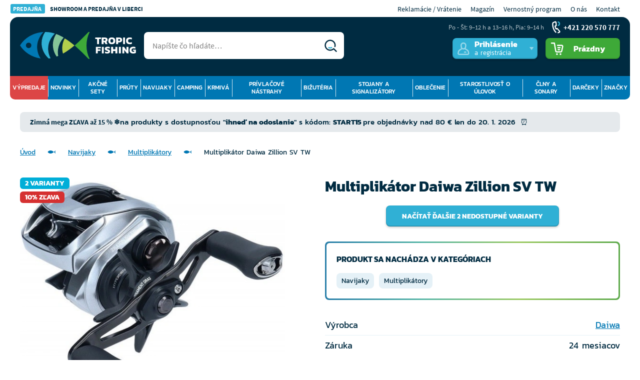

--- FILE ---
content_type: text/html; charset=UTF-8
request_url: https://www.tropicfishing.sk/multiplikator-daiwa-zillion-sv-tw/
body_size: 52817
content:
<!DOCTYPE html>
<html lang="sk" class="no-js">
    <head>
        <meta http-equiv="Content-Type" content="text/html; charset=utf-8">
        <meta name="viewport" content="width=device-width, initial-scale=1, shrink-to-fit=no">
        <meta name="description" content="“Robíme rybárom radosť ” Rybárske potreby od profesionálov ❤ Viac ako 25 rokov podporujeme rybárov ✅ Vrátenie do 14 dní ✅ Nákup na splátky.">
        <meta http-equiv="X-UA-Compatible" content="IE=11" />
                    <meta name="robots" content="index, follow">
                        <meta property="lb:id" content="10016-100/VYB">

            <script>
        currencyCode = 'EUR';
        gtmEnabled = true;
        dataLayer = [{"page":{"type":"product","category":["Navij\u00e1ky","Multiplik\u00e1tory"],"categoryId":["112","447"],"categoryLevel":"2"},"user":{"type":"Visitor","state":"Anonymous"},"event":"ec.productDetail","ecommerce":{"currencyCode":"EUR","detail":{"products":[{"id":"218821","name":"Multiplik\u00e1tor Daiwa Zillion SV TW","catNumber":"10016-100\/VYB","price":"289.12","tax":"66.50","priceWithTax":"355.62","brand":"Daiwa","category":"Navijaky\/Multiplik\u00e1tory","availability":"Moment\u00e1ln\u011b nedostupn\u00e9","variants":2}]}}}];
                        function gtag() {
            dataLayer.push(arguments);
        }
    </script>
    <!-- Google Tag Manager -->
    <script>(function(w,d,s,l,i){w[l]=w[l]||[];w[l].push({'gtm.start':
            new Date().getTime(),event:'gtm.js'});var f=d.getElementsByTagName(s)[0],
            j=d.createElement(s),dl=l!='dataLayer'?'&l='+l:'';j.async=true;j.src=
            'https://www.googletagmanager.com/gtm.js?id='+i+dl+ '';f.parentNode.insertBefore(j,f);
        })(window,document,'script','dataLayer','GTM-NSFCHGS');</script>
    <!-- End Google Tag Manager -->


                <link rel="stylesheet" href="https://tropicfishing.vshcdn.net/build/frontend-style-base-common.d6b76cf0.css">
                <link rel="stylesheet" href="https://tropicfishing.vshcdn.net/build/frontend-style-product-common.b2a35223.css">
                <link rel="stylesheet" href="https://tropicfishing.vshcdn.net/build/frontend-print-style-common.015d6427.css">
                <link rel="stylesheet" href="https://tropicfishing.vshcdn.net/build/frontend-style-helpers-common.29bb06fa.css">

        <script>
            const isEnglishDomain = '' == 1;
            const isSlovakDomain = '1' == 1;
        </script>

        
            <link rel="canonical" href="https://www.tropicfishing.sk/multiplikator-daiwa-zillion-sv-tw/" />


                        <link rel="alternate" hreflang="cs-cz" href="https://www.tropicfishing.cz/multiplikator-daiwa-zillion-sv-tw/">
                                <link rel="alternate" hreflang="hr-hr" href="https://www.tropicfishing.hr/multiplikator-daiwa-zillion-sv-tw/">
            
        <link rel="apple-touch-icon" sizes="180x180" href="https://tropicfishing.vshcdn.net/public/frontend/images/favicons/apple-touch-icon.png">
        <link rel="icon" type="image/png" sizes="32x32" href="https://tropicfishing.vshcdn.net/public/frontend/images/favicons/favicon-32x32.png">
        <link rel="icon" type="image/png" sizes="192x192" href="https://tropicfishing.vshcdn.net/public/frontend/images/favicons/android-chrome-192x192.png">
        <link rel="icon" type="image/png" sizes="512x512" href="https://tropicfishing.vshcdn.net/public/frontend/images/favicons/android-chrome-512x512.png">
        <link rel="icon" type="image/png" sizes="16x16" href="https://tropicfishing.vshcdn.net/public/frontend/images/favicons/favicon-16x16.png">
        <link rel="manifest" href="https://tropicfishing.vshcdn.net/public/frontend/images/favicons/site.webmanifest">
        <link rel="mask-icon" href="https://tropicfishing.vshcdn.net/public/frontend/images/favicons/safari-pinned-tab.svg" color="#0077b3">
        <link rel="shortcut icon" href="https://tropicfishing.vshcdn.net/public/frontend/images/favicons/favicon.ico">
        <link rel="stylesheet" href="https://cdn.luigisbox.tech/autocomplete.css"/>
        <link rel="dns-prefetch" href="//live.luigisbox.tech">
        <script async src="https://scripts.luigisbox.tech/LBX-188928.js"></script>
        <meta name="msapplication-TileColor" content="#0077b3">
        <meta name="msapplication-TileImage" content="https://tropicfishing.vshcdn.net/public/frontend/images/favicons/mstile-144x144.png">
        <meta name="msapplication-square70x70logo" content="https://tropicfishing.vshcdn.net/public/frontend/images/favicons/mstile-70x70.png">
        <meta name="msapplication-square150x150logo" content="https://tropicfishing.vshcdn.net/public/frontend/images/favicons/mstile-150x150.png">
        <meta name="msapplication-wide310x150logo" content="https://tropicfishing.vshcdn.net/public/frontend/images/favicons/mstile-310x150.png">
        <meta name="msapplication-square310x310logo" content="https://tropicfishing.vshcdn.net/public/frontend/images/favicons/mstile-310x310.png">
        <meta name="msapplication-config" content="https://tropicfishing.vshcdn.net/public/frontend/images/favicons/browserconfig.xml">
        <meta name="theme-color" content="#0077b3">

        <title>            Multiplikátor Daiwa Zillion SV TW
     | Tropic Fishing SK</title>
    </head>

    <body class="web domain2" id="top">
            <!-- Google Tag Manager (noscript) -->
    <noscript><iframe src="https://www.googletagmanager.com/ns.html?id=GTM-NSFCHGS"
    height="0" width="0" style="display:none;visibility:hidden"></iframe></noscript>
    <!-- End Google Tag Manager (noscript) -->

        
        
        <!-- Ecomail starts growing -->
<script type="text/javascript">
    ;(function(p,l,o,w,i,n,g){if(!p[i]){p.GlobalSnowplowNamespace=p.GlobalSnowplowNamespace||[];
        p.GlobalSnowplowNamespace.push(i);p[i]=function(){(p[i].q=p[i].q||[]).push(arguments)
        };p[i].q=p[i].q||[];n=l.createElement(o);g=l.getElementsByTagName(o)[0];n.async=1;
        n.src=w;g.parentNode.insertBefore(n,g)}}(window,document,"script","//d1fc8wv8zag5ca.cloudfront.net/2.4.2/sp.js","ecotrack"));
    window.ecotrack('newTracker', 'cf', 'd2dpiwfhf3tz0r.cloudfront.net', {
        appId: 'tropicliberec'
    });
    window.ecotrack('setUserIdFromLocation', 'ecmid');
        window.ecotrack('trackPageView');
</script>
<!-- Ecomail stops growing -->

                    <div class="web__in">
        <div class="web__line">
            
            <div class="web__header ">
                                    <div class="web__container web__container--transparent">
        <div class="top-bar js-mobile-top-bar">
            <div class="top-bar__in">
                     <ul class="top-bar__menu top-bar__menu--mobile-visible">
        <li class="top-bar__menu__item">
            <a href="https://tropicliberec.ecomailapp.cz/campaigns/render/1208/2b87e24004a25470631221cca24e5803" class="top-bar__menu__item__text">
                <span class="top-bar__menu__item__text__title">
                    PREDAJŇA
                </span>
                Showroom a predajňa v Liberci
            </a>
        </li>
    </ul>

                <ul class="top-bar__menu">
                    <li class="top-bar__menu__item">
                        <a href="/sos/" class="top-bar__menu__item__link">
                            Reklamácie / Vrátenie
                        </a>
                    </li>
                    <li class="top-bar__menu__item">
                        <a href="https://www.tropicfishing.sk/magazin/"
                        class="top-bar__menu__item__link"
                        >
                            Magazín
                        </a>
                    </li>
                    <li class="top-bar__menu__item">
                        <a href="https://www.tropicfishing.sk/tropic-club/" class="top-bar__menu__item__link">
                            Vernostný program
                        </a>
                    </li>
                                                <li class="top-bar__menu__item">
        <a href="https://www.tropicfishing.sk/o-nas/" class="top-bar__menu__item__link">
            O nás
        </a>
    </li>

                    
                                        
                    <li class="top-bar__menu__item">
                        <a href="https://www.tropicfishing.sk/kontakt/" class="top-bar__menu__item__link">
                            Kontakt
                        </a>
                    </li>
                </ul>
            </div>
        </div>
    </div>
    <div class="web__container web__container--border-radius web__container--dark">
        <header class="header ">
            <div class="header__logo">
                                <a class="logo" href="https://www.tropicfishing.sk/">
                    <img src="https://tropicfishing.vshcdn.net/public/frontend/images/logo.png" alt="Internetový obchod">
                </a>
                            </div>

            <div class="header__right dont-print">
                <div class="header__right__menu">
                    <div class="box-dropdown box-dropdown--without-arrow js-hover-intent box-dropdown--small-padding">
                        <div class="box-dropdown__select box-dropdown__select--menu js-responsive-toggle"
                            data-element="js-header-burger-menu"
                            data-hide-on-click-out="true"
                            data-parent-give-class="true"
                            data-slide-toggle-disabled="true"
                        >
                            <div class="box-dropdown__select__menu">
                                <i class="svg svg-burger-menu"></i>
                                <span class="box-dropdown__select__menu__text">Menu</span>
                            </div>
                        </div>
                        <div class="box-dropdown__options box-dropdown__options--menu" id="js-header-burger-menu">
                                                             

<div class="list-menu__back-button js-mobile-back-button">
    <i class="svg svg-fish"></i> Späť
</div>

            <ul class="list-menu ">
                                                    
            <li class="list-menu__item list-menu__item--main list-menu__item--prelist js-main-category-wrap">
            <div class="list-menu__item__select js-parent-mobile-toggle">
                <a href="https://www.tropicfishing.sk/vypredaje/"
                   class="list-menu__item__link list-menu__item__link--with-dropdown list-menu__item__link--level-1 js-submenu-link">
                    Výpredaje
                                            <i class="list-menu__item__link__arrow svg svg-triangle"></i>
                                    </a>
            </div>
            <a href="https://www.tropicfishing.sk/vypredaje/" class="list-menu__show-all display-none js-show-all-button">Zobrazit vše</a>
                            <div class="list-menu__item__options js-submenu-mobile">
                                <ul class="list-menu__submenu ">
                                                    
                                        <li class="list-menu__submenu__item  list-menu__submenu__item--sale">
                    <a class="list-menu__submenu__item__link" href="https://www.tropicfishing.sk/vypredaj/">
                                                    <span class="list-menu__submenu__item__image">
                                    <picture>
                <img  alt="Zimný výpredaj" title="Zimný výpredaj" src="https://tropicfishing.vshcdn.net/public/frontend/images/design/placeholder.gif" loading="lazy" data-src="https://tropicfishing.vshcdn.net/content/images/category/dropdown/5147094.jpg" class="image-category-dropdown" itemprop="image" />    </picture>

                            </span>
                                                <div class="list-menu__submenu__item__content">
                            <span class="list-menu__submenu__item__title list-menu__submenu__item__title--level-2">
                                Zimný výpredaj
                            </span>
                        </div>
                    </a>
                </li>
                        
                                                    
                                        <li class="list-menu__submenu__item ">
                    <a class="list-menu__submenu__item__link" href="https://www.tropicfishing.sk/rozbaleny-tovar/">
                                                    <span class="list-menu__submenu__item__image">
                                    <picture>
                <img  alt="Rozbalený tovar" title="Rozbalený tovar" src="https://tropicfishing.vshcdn.net/public/frontend/images/design/placeholder.gif" loading="lazy" data-src="https://tropicfishing.vshcdn.net/content/images/category/dropdown/4476593.png" class="image-category-dropdown" itemprop="image" />    </picture>

                            </span>
                                                <div class="list-menu__submenu__item__content">
                            <span class="list-menu__submenu__item__title list-menu__submenu__item__title--level-2">
                                Rozbalený tovar
                            </span>
                        </div>
                    </a>
                </li>
                        
                                                    
                                        <li class="list-menu__submenu__item ">
                    <a class="list-menu__submenu__item__link" href="https://www.tropicfishing.sk/super-cena/">
                                                    <span class="list-menu__submenu__item__image">
                                    <picture>
                <img  alt="Super cena" title="Super cena" src="https://tropicfishing.vshcdn.net/public/frontend/images/design/placeholder.gif" loading="lazy" data-src="https://tropicfishing.vshcdn.net/content/images/category/dropdown/3405805.png" class="image-category-dropdown" itemprop="image" />    </picture>

                            </span>
                                                <div class="list-menu__submenu__item__content">
                            <span class="list-menu__submenu__item__title list-menu__submenu__item__title--level-2">
                                Super cena
                            </span>
                        </div>
                    </a>
                </li>
                        
                                </ul>
    
                </div>
                    </li>
    
                                                    
            <li class="list-menu__item list-menu__item--main js-main-category-wrap">
            <div class="list-menu__item__select js-parent-mobile-toggle">
                <a href="https://www.tropicfishing.sk/novinky/"
                   class="list-menu__item__link list-menu__item__link--with-dropdown list-menu__item__link--level-1 js-submenu-link">
                    Novinky
                                            <i class="list-menu__item__link__arrow svg svg-triangle"></i>
                                    </a>
            </div>
            <a href="https://www.tropicfishing.sk/novinky/" class="list-menu__show-all display-none js-show-all-button">Zobrazit vše</a>
                            <div class="list-menu__item__options js-submenu-mobile">
                                <ul class="list-menu__submenu ">
                                                    
                                    
                                                    
                                    
                                                    
                                        <li class="list-menu__submenu__item ">
                    <a class="list-menu__submenu__item__link" href="https://www.tropicfishing.sk/novinky/akcne-sety/">
                                                    <span class="list-menu__submenu__item__image">
                                    <picture>
                <img  alt="Akčné sety" title="Akčné sety" src="https://tropicfishing.vshcdn.net/public/frontend/images/design/placeholder.gif" loading="lazy" data-src="https://tropicfishing.vshcdn.net/content/images/category/dropdown/2652935.png" class="image-category-dropdown" itemprop="image" />    </picture>

                            </span>
                                                <div class="list-menu__submenu__item__content">
                            <span class="list-menu__submenu__item__title list-menu__submenu__item__title--level-1">
                                Akčné sety
                            </span>
                        </div>
                    </a>
                </li>
                        
                                                    
                                        <li class="list-menu__submenu__item ">
                    <a class="list-menu__submenu__item__link" href="https://www.tropicfishing.sk/novinky/rybarske-pruty/">
                                                    <span class="list-menu__submenu__item__image">
                                    <picture>
                <img  alt="Prúty" title="Prúty" src="https://tropicfishing.vshcdn.net/public/frontend/images/design/placeholder.gif" loading="lazy" data-src="https://tropicfishing.vshcdn.net/content/images/category/dropdown/138.jpg" class="image-category-dropdown" itemprop="image" />    </picture>

                            </span>
                                                <div class="list-menu__submenu__item__content">
                            <span class="list-menu__submenu__item__title list-menu__submenu__item__title--level-1">
                                Prúty
                            </span>
                        </div>
                    </a>
                </li>
                        
                                                    
                                        <li class="list-menu__submenu__item ">
                    <a class="list-menu__submenu__item__link" href="https://www.tropicfishing.sk/novinky/rybarske-navijaky/">
                                                    <span class="list-menu__submenu__item__image">
                                    <picture>
                <img  alt="Navijaky" title="Navijaky" src="https://tropicfishing.vshcdn.net/public/frontend/images/design/placeholder.gif" loading="lazy" data-src="https://tropicfishing.vshcdn.net/content/images/category/dropdown/115274.jpg" class="image-category-dropdown" itemprop="image" />    </picture>

                            </span>
                                                <div class="list-menu__submenu__item__content">
                            <span class="list-menu__submenu__item__title list-menu__submenu__item__title--level-1">
                                Navijaky
                            </span>
                        </div>
                    </a>
                </li>
                        
                                                    
                                        <li class="list-menu__submenu__item ">
                    <a class="list-menu__submenu__item__link" href="https://www.tropicfishing.sk/novinky/camping/">
                                                    <span class="list-menu__submenu__item__image">
                                    <picture>
                <img  alt="Camping" title="Camping" src="https://tropicfishing.vshcdn.net/public/frontend/images/design/placeholder.gif" loading="lazy" data-src="https://tropicfishing.vshcdn.net/content/images/category/dropdown/189.jpg" class="image-category-dropdown" itemprop="image" />    </picture>

                            </span>
                                                <div class="list-menu__submenu__item__content">
                            <span class="list-menu__submenu__item__title list-menu__submenu__item__title--level-1">
                                Camping
                            </span>
                        </div>
                    </a>
                </li>
                        
                                                    
                                        <li class="list-menu__submenu__item ">
                    <a class="list-menu__submenu__item__link" href="https://www.tropicfishing.sk/novinky/krmiva-boilies-nastrahy-a-navnady/">
                                                    <span class="list-menu__submenu__item__image">
                                    <picture>
                <img  alt="Krmivá" title="Krmivá" src="https://tropicfishing.vshcdn.net/public/frontend/images/design/placeholder.gif" loading="lazy" data-src="https://tropicfishing.vshcdn.net/content/images/category/dropdown/71897.jpg" class="image-category-dropdown" itemprop="image" />    </picture>

                            </span>
                                                <div class="list-menu__submenu__item__content">
                            <span class="list-menu__submenu__item__title list-menu__submenu__item__title--level-1">
                                Krmivá
                            </span>
                        </div>
                    </a>
                </li>
                        
                                                    
                                        <li class="list-menu__submenu__item ">
                    <a class="list-menu__submenu__item__link" href="https://www.tropicfishing.sk/novinky/vlaciace-umele-nastrahy-a-musky/">
                                                    <span class="list-menu__submenu__item__image">
                                    <picture>
                <img  alt="Prívlačové nástrahy" title="Prívlačové nástrahy" src="https://tropicfishing.vshcdn.net/public/frontend/images/design/placeholder.gif" loading="lazy" data-src="https://tropicfishing.vshcdn.net/content/images/category/dropdown/225.jpg" class="image-category-dropdown" itemprop="image" />    </picture>

                            </span>
                                                <div class="list-menu__submenu__item__content">
                            <span class="list-menu__submenu__item__title list-menu__submenu__item__title--level-1">
                                Prívlačové nástrahy
                            </span>
                        </div>
                    </a>
                </li>
                        
                                                    
                                        <li class="list-menu__submenu__item ">
                    <a class="list-menu__submenu__item__link" href="https://www.tropicfishing.sk/novinky/rybarska-bizuteria/">
                                                    <span class="list-menu__submenu__item__image">
                                    <picture>
                <img  alt="Bižutéria" title="Bižutéria" src="https://tropicfishing.vshcdn.net/public/frontend/images/design/placeholder.gif" loading="lazy" data-src="https://tropicfishing.vshcdn.net/content/images/category/dropdown/183.jpg" class="image-category-dropdown" itemprop="image" />    </picture>

                            </span>
                                                <div class="list-menu__submenu__item__content">
                            <span class="list-menu__submenu__item__title list-menu__submenu__item__title--level-1">
                                Bižutéria
                            </span>
                        </div>
                    </a>
                </li>
                        
                                                    
                                        <li class="list-menu__submenu__item ">
                    <a class="list-menu__submenu__item__link" href="https://www.tropicfishing.sk/novinky/stojany-vidlicky-signalizatory-a-plavaky/">
                                                    <span class="list-menu__submenu__item__image">
                                    <picture>
                <img  alt="Stojany a signalizátory" title="Stojany a signalizátory" src="https://tropicfishing.vshcdn.net/public/frontend/images/design/placeholder.gif" loading="lazy" data-src="https://tropicfishing.vshcdn.net/content/images/category/dropdown/187.jpg" class="image-category-dropdown" itemprop="image" />    </picture>

                            </span>
                                                <div class="list-menu__submenu__item__content">
                            <span class="list-menu__submenu__item__title list-menu__submenu__item__title--level-1">
                                Stojany a signalizátory
                            </span>
                        </div>
                    </a>
                </li>
                        
                                                    
                                        <li class="list-menu__submenu__item ">
                    <a class="list-menu__submenu__item__link" href="https://www.tropicfishing.sk/novinky/oblecenie-a-obuv/">
                                                    <span class="list-menu__submenu__item__image">
                                    <picture>
                <img  alt="Oblečenie" title="Oblečenie" src="https://tropicfishing.vshcdn.net/public/frontend/images/design/placeholder.gif" loading="lazy" data-src="https://tropicfishing.vshcdn.net/content/images/category/dropdown/184.jpg" class="image-category-dropdown" itemprop="image" />    </picture>

                            </span>
                                                <div class="list-menu__submenu__item__content">
                            <span class="list-menu__submenu__item__title list-menu__submenu__item__title--level-1">
                                Oblečenie
                            </span>
                        </div>
                    </a>
                </li>
                        
                                                    
                                        <li class="list-menu__submenu__item ">
                    <a class="list-menu__submenu__item__link" href="https://www.tropicfishing.sk/novinky/starostlivost-o-ulovek/">
                                                    <span class="list-menu__submenu__item__image">
                                    <picture>
                <img  alt="Starostlivosť o úlovok" title="Starostlivosť o úlovok" src="https://tropicfishing.vshcdn.net/public/frontend/images/design/placeholder.gif" loading="lazy" data-src="https://tropicfishing.vshcdn.net/content/images/category/dropdown/188.jpg" class="image-category-dropdown" itemprop="image" />    </picture>

                            </span>
                                                <div class="list-menu__submenu__item__content">
                            <span class="list-menu__submenu__item__title list-menu__submenu__item__title--level-1">
                                Starostlivosť o úlovok
                            </span>
                        </div>
                    </a>
                </li>
                        
                                                    
                                        <li class="list-menu__submenu__item ">
                    <a class="list-menu__submenu__item__link" href="https://www.tropicfishing.sk/novinky/clny-lodne-motory-a-sonary/">
                                                    <span class="list-menu__submenu__item__image">
                                    <picture>
                <img  alt="Člny a sonary" title="Člny a sonary" src="https://tropicfishing.vshcdn.net/public/frontend/images/design/placeholder.gif" loading="lazy" data-src="https://tropicfishing.vshcdn.net/content/images/category/dropdown/190.jpg" class="image-category-dropdown" itemprop="image" />    </picture>

                            </span>
                                                <div class="list-menu__submenu__item__content">
                            <span class="list-menu__submenu__item__title list-menu__submenu__item__title--level-1">
                                Člny a sonary
                            </span>
                        </div>
                    </a>
                </li>
                        
                                                    
                                        <li class="list-menu__submenu__item ">
                    <a class="list-menu__submenu__item__link" href="https://www.tropicfishing.sk/novinky/darceky-knihy-a-dvd/">
                                                    <span class="list-menu__submenu__item__image">
                                    <picture>
                <img  alt="Darčeky" title="Darčeky" src="https://tropicfishing.vshcdn.net/public/frontend/images/design/placeholder.gif" loading="lazy" data-src="https://tropicfishing.vshcdn.net/content/images/category/dropdown/810643.jpg" class="image-category-dropdown" itemprop="image" />    </picture>

                            </span>
                                                <div class="list-menu__submenu__item__content">
                            <span class="list-menu__submenu__item__title list-menu__submenu__item__title--level-1">
                                Darčeky
                            </span>
                        </div>
                    </a>
                </li>
                        
                                </ul>
    
                </div>
                    </li>
    
                                                    
            <li class="list-menu__item list-menu__item--main js-main-category-wrap">
            <div class="list-menu__item__select js-parent-mobile-toggle">
                <a href="https://www.tropicfishing.sk/akcne-sety/"
                   class="list-menu__item__link list-menu__item__link--with-dropdown list-menu__item__link--level-1 js-submenu-link">
                    Akčné sety
                                            <i class="list-menu__item__link__arrow svg svg-triangle"></i>
                                    </a>
            </div>
            <a href="https://www.tropicfishing.sk/akcne-sety/" class="list-menu__show-all display-none js-show-all-button">Zobrazit vše</a>
                            <div class="list-menu__item__options js-submenu-mobile">
                                <ul class="list-menu__submenu ">
                                                    
                                        <li class="list-menu__submenu__item ">
                    <a class="list-menu__submenu__item__link" href="https://www.tropicfishing.sk/akcie-1-1/">
                                                    <span class="list-menu__submenu__item__image">
                                    <picture>
                <img  alt="Akcie 1+1" title="Akcie 1+1" src="https://tropicfishing.vshcdn.net/public/frontend/images/design/placeholder.gif" loading="lazy" data-src="https://tropicfishing.vshcdn.net/content/images/category/dropdown/550757.jpg" class="image-category-dropdown" itemprop="image" />    </picture>

                            </span>
                                                <div class="list-menu__submenu__item__content">
                            <span class="list-menu__submenu__item__title list-menu__submenu__item__title--level-2">
                                Akcie 1+1
                            </span>
                        </div>
                    </a>
                </li>
                        
                                                    
                                        <li class="list-menu__submenu__item ">
                    <a class="list-menu__submenu__item__link" href="https://www.tropicfishing.sk/akciove-sety/">
                                                    <span class="list-menu__submenu__item__image">
                                    <picture>
                <img  alt="Akciové sety" title="Akciové sety" src="https://tropicfishing.vshcdn.net/public/frontend/images/design/placeholder.gif" loading="lazy" data-src="https://tropicfishing.vshcdn.net/content/images/category/dropdown/550758.jpg" class="image-category-dropdown" itemprop="image" />    </picture>

                            </span>
                                                <div class="list-menu__submenu__item__content">
                            <span class="list-menu__submenu__item__title list-menu__submenu__item__title--level-2">
                                Akciové sety
                            </span>
                        </div>
                    </a>
                </li>
                        
                                                    
                                        <li class="list-menu__submenu__item ">
                    <a class="list-menu__submenu__item__link" href="https://www.tropicfishing.sk/prut-navijak-zadarmo/">
                                                    <span class="list-menu__submenu__item__image">
                                    <picture>
                <img  alt="Prút + navijak zadarmo" title="Prút + navijak zadarmo" src="https://tropicfishing.vshcdn.net/public/frontend/images/design/placeholder.gif" loading="lazy" data-src="https://tropicfishing.vshcdn.net/content/images/category/dropdown/550759.png" class="image-category-dropdown" itemprop="image" />    </picture>

                            </span>
                                                <div class="list-menu__submenu__item__content">
                            <span class="list-menu__submenu__item__title list-menu__submenu__item__title--level-2">
                                Prút + navijak zadarmo
                            </span>
                        </div>
                    </a>
                </li>
                        
                                                    
                                        <li class="list-menu__submenu__item ">
                    <a class="list-menu__submenu__item__link" href="https://www.tropicfishing.sk/navnady-a-nastrahy/">
                                                    <span class="list-menu__submenu__item__image">
                                    <picture>
                <img  alt="Návnady a nástrahy" title="Návnady a nástrahy" src="https://tropicfishing.vshcdn.net/public/frontend/images/design/placeholder.gif" loading="lazy" data-src="https://tropicfishing.vshcdn.net/content/images/category/dropdown/1998097.png" class="image-category-dropdown" itemprop="image" />    </picture>

                            </span>
                                                <div class="list-menu__submenu__item__content">
                            <span class="list-menu__submenu__item__title list-menu__submenu__item__title--level-2">
                                Návnady a nástrahy
                            </span>
                        </div>
                    </a>
                </li>
                        
                                </ul>
    
                </div>
                    </li>
    
                                                    
            <li class="list-menu__item list-menu__item--main js-main-category-wrap">
            <div class="list-menu__item__select js-parent-mobile-toggle">
                <a href="https://www.tropicfishing.sk/pruty/"
                   class="list-menu__item__link list-menu__item__link--with-dropdown list-menu__item__link--level-1 js-submenu-link">
                    Prúty
                                            <i class="list-menu__item__link__arrow svg svg-triangle"></i>
                                    </a>
            </div>
            <a href="https://www.tropicfishing.sk/pruty/" class="list-menu__show-all display-none js-show-all-button">Zobrazit vše</a>
                            <div class="list-menu__item__options js-submenu-mobile">
                                <ul class="list-menu__submenu ">
                                                    
                                        <li class="list-menu__submenu__item ">
                    <a class="list-menu__submenu__item__link" href="https://www.tropicfishing.sk/kaprove-pruty/">
                                                    <span class="list-menu__submenu__item__image">
                                    <picture>
                <img  alt="Kaprové prúty" title="Kaprové prúty" src="https://tropicfishing.vshcdn.net/public/frontend/images/design/placeholder.gif" loading="lazy" data-src="https://tropicfishing.vshcdn.net/content/images/category/dropdown/139.jpg" class="image-category-dropdown" itemprop="image" />    </picture>

                            </span>
                                                <div class="list-menu__submenu__item__content">
                            <span class="list-menu__submenu__item__title list-menu__submenu__item__title--level-2">
                                Kaprové prúty
                            </span>
                        </div>
                    </a>
                </li>
                        
                                                    
                                        <li class="list-menu__submenu__item ">
                    <a class="list-menu__submenu__item__link" href="https://www.tropicfishing.sk/spodove-a-markerove-pruty/">
                                                    <span class="list-menu__submenu__item__image">
                                    <picture>
                <img  alt="Spodové a markerové prúty" title="Spodové a markerové prúty" src="https://tropicfishing.vshcdn.net/public/frontend/images/design/placeholder.gif" loading="lazy" data-src="https://tropicfishing.vshcdn.net/content/images/category/dropdown/151.jpg" class="image-category-dropdown" itemprop="image" />    </picture>

                            </span>
                                                <div class="list-menu__submenu__item__content">
                            <span class="list-menu__submenu__item__title list-menu__submenu__item__title--level-2">
                                Spodové a markerové prúty
                            </span>
                        </div>
                    </a>
                </li>
                        
                                                    
                                        <li class="list-menu__submenu__item ">
                    <a class="list-menu__submenu__item__link" href="https://www.tropicfishing.sk/feederove-pruty-a-pickery/">
                                                    <span class="list-menu__submenu__item__image">
                                    <picture>
                <img  alt="Feederové prúty a pickery" title="Feederové prúty a pickery" src="https://tropicfishing.vshcdn.net/public/frontend/images/design/placeholder.gif" loading="lazy" data-src="https://tropicfishing.vshcdn.net/content/images/category/dropdown/140.jpg" class="image-category-dropdown" itemprop="image" />    </picture>

                            </span>
                                                <div class="list-menu__submenu__item__content">
                            <span class="list-menu__submenu__item__title list-menu__submenu__item__title--level-2">
                                Feederové prúty a pickery
                            </span>
                        </div>
                    </a>
                </li>
                        
                                                    
                                        <li class="list-menu__submenu__item ">
                    <a class="list-menu__submenu__item__link" href="https://www.tropicfishing.sk/privlacove-pruty-2/">
                                                    <span class="list-menu__submenu__item__image">
                                    <picture>
                <img  alt="Prívlačové prúty" title="Prívlačové prúty" src="https://tropicfishing.vshcdn.net/public/frontend/images/design/placeholder.gif" loading="lazy" data-src="https://tropicfishing.vshcdn.net/content/images/category/dropdown/146.jpg" class="image-category-dropdown" itemprop="image" />    </picture>

                            </span>
                                                <div class="list-menu__submenu__item__content">
                            <span class="list-menu__submenu__item__title list-menu__submenu__item__title--level-2">
                                Prívlačové prúty
                            </span>
                        </div>
                    </a>
                </li>
                        
                                                    
                                        <li class="list-menu__submenu__item ">
                    <a class="list-menu__submenu__item__link" href="https://www.tropicfishing.sk/teleskopicke-pruty/">
                                                    <span class="list-menu__submenu__item__image">
                                    <picture>
                <img  alt="Teleskopické prúty" title="Teleskopické prúty" src="https://tropicfishing.vshcdn.net/public/frontend/images/design/placeholder.gif" loading="lazy" data-src="https://tropicfishing.vshcdn.net/content/images/category/dropdown/154.jpg" class="image-category-dropdown" itemprop="image" />    </picture>

                            </span>
                                                <div class="list-menu__submenu__item__content">
                            <span class="list-menu__submenu__item__title list-menu__submenu__item__title--level-2">
                                Teleskopické prúty
                            </span>
                        </div>
                    </a>
                </li>
                        
                                                    
                                        <li class="list-menu__submenu__item ">
                    <a class="list-menu__submenu__item__link" href="https://www.tropicfishing.sk/studene-more/">
                                                    <span class="list-menu__submenu__item__image">
                                    <picture>
                <img  alt="Studené more" title="Studené more" src="https://tropicfishing.vshcdn.net/public/frontend/images/design/placeholder.gif" loading="lazy" data-src="https://tropicfishing.vshcdn.net/content/images/category/dropdown/4318275.jpg" class="image-category-dropdown" itemprop="image" />    </picture>

                            </span>
                                                <div class="list-menu__submenu__item__content">
                            <span class="list-menu__submenu__item__title list-menu__submenu__item__title--level-2">
                                Studené more
                            </span>
                        </div>
                    </a>
                </li>
                        
                                                    
                                        <li class="list-menu__submenu__item ">
                    <a class="list-menu__submenu__item__link" href="https://www.tropicfishing.sk/sumcove-3/">
                                                    <span class="list-menu__submenu__item__image">
                                    <picture>
                <img  alt="Sumcové" title="Sumcové" src="https://tropicfishing.vshcdn.net/public/frontend/images/design/placeholder.gif" loading="lazy" data-src="https://tropicfishing.vshcdn.net/content/images/category/dropdown/141.jpg" class="image-category-dropdown" itemprop="image" />    </picture>

                            </span>
                                                <div class="list-menu__submenu__item__content">
                            <span class="list-menu__submenu__item__title list-menu__submenu__item__title--level-2">
                                Sumcové
                            </span>
                        </div>
                    </a>
                </li>
                        
                                                    
                                        <li class="list-menu__submenu__item ">
                    <a class="list-menu__submenu__item__link" href="https://www.tropicfishing.sk/teple-more/">
                                                    <span class="list-menu__submenu__item__image">
                                    <picture>
                <img  alt="Teplé more" title="Teplé more" src="https://tropicfishing.vshcdn.net/public/frontend/images/design/placeholder.gif" loading="lazy" data-src="https://tropicfishing.vshcdn.net/content/images/category/dropdown/4318274.jpg" class="image-category-dropdown" itemprop="image" />    </picture>

                            </span>
                                                <div class="list-menu__submenu__item__content">
                            <span class="list-menu__submenu__item__title list-menu__submenu__item__title--level-2">
                                Teplé more
                            </span>
                        </div>
                    </a>
                </li>
                        
                                                    
                                        <li class="list-menu__submenu__item ">
                    <a class="list-menu__submenu__item__link" href="https://www.tropicfishing.sk/matchove-pruty/">
                                                    <span class="list-menu__submenu__item__image">
                                    <picture>
                <img  alt="Matchové prúty" title="Matchové prúty" src="https://tropicfishing.vshcdn.net/public/frontend/images/design/placeholder.gif" loading="lazy" data-src="https://tropicfishing.vshcdn.net/content/images/category/dropdown/152.jpg" class="image-category-dropdown" itemprop="image" />    </picture>

                            </span>
                                                <div class="list-menu__submenu__item__content">
                            <span class="list-menu__submenu__item__title list-menu__submenu__item__title--level-2">
                                Matchové prúty
                            </span>
                        </div>
                    </a>
                </li>
                        
                                                    
                                        <li class="list-menu__submenu__item ">
                    <a class="list-menu__submenu__item__link" href="https://www.tropicfishing.sk/bice-delicky-a-prislusenstvo/">
                                                    <span class="list-menu__submenu__item__image">
                                    <picture>
                <img  alt="Biče, deličky a príslušenstvo" title="Biče, deličky a príslušenstvo" src="https://tropicfishing.vshcdn.net/public/frontend/images/design/placeholder.gif" loading="lazy" data-src="https://tropicfishing.vshcdn.net/content/images/category/dropdown/142.jpg" class="image-category-dropdown" itemprop="image" />    </picture>

                            </span>
                                                <div class="list-menu__submenu__item__content">
                            <span class="list-menu__submenu__item__title list-menu__submenu__item__title--level-2">
                                Biče, deličky a príslušenstvo
                            </span>
                        </div>
                    </a>
                </li>
                        
                                                    
                                        <li class="list-menu__submenu__item ">
                    <a class="list-menu__submenu__item__link" href="https://www.tropicfishing.sk/bolognese/">
                                                    <span class="list-menu__submenu__item__image">
                                    <picture>
                <img  alt="Bolognese" title="Bolognese" src="https://tropicfishing.vshcdn.net/public/frontend/images/design/placeholder.gif" loading="lazy" data-src="https://tropicfishing.vshcdn.net/content/images/category/dropdown/148.jpg" class="image-category-dropdown" itemprop="image" />    </picture>

                            </span>
                                                <div class="list-menu__submenu__item__content">
                            <span class="list-menu__submenu__item__title list-menu__submenu__item__title--level-2">
                                Bolognese
                            </span>
                        </div>
                    </a>
                </li>
                        
                                                    
                                        <li class="list-menu__submenu__item ">
                    <a class="list-menu__submenu__item__link" href="https://www.tropicfishing.sk/muskarske-pruty-2/">
                                                    <span class="list-menu__submenu__item__image">
                                    <picture>
                <img  alt="Múškárske prúty" title="Múškárske prúty" src="https://tropicfishing.vshcdn.net/public/frontend/images/design/placeholder.gif" loading="lazy" data-src="https://tropicfishing.vshcdn.net/content/images/category/dropdown/153.jpg" class="image-category-dropdown" itemprop="image" />    </picture>

                            </span>
                                                <div class="list-menu__submenu__item__content">
                            <span class="list-menu__submenu__item__title list-menu__submenu__item__title--level-2">
                                Múškárske prúty
                            </span>
                        </div>
                    </a>
                </li>
                        
                                                    
                                        <li class="list-menu__submenu__item ">
                    <a class="list-menu__submenu__item__link" href="https://www.tropicfishing.sk/sety-pre-zacinajucich-rybarov/">
                                                    <span class="list-menu__submenu__item__image">
                                    <picture>
                <img  alt="Sety pre začínajúcich rybárov" title="Sety pre začínajúcich rybárov" src="https://tropicfishing.vshcdn.net/public/frontend/images/design/placeholder.gif" loading="lazy" data-src="https://tropicfishing.vshcdn.net/content/images/category/dropdown/149.png" class="image-category-dropdown" itemprop="image" />    </picture>

                            </span>
                                                <div class="list-menu__submenu__item__content">
                            <span class="list-menu__submenu__item__title list-menu__submenu__item__title--level-2">
                                Sety pre začínajúcich rybárov
                            </span>
                        </div>
                    </a>
                </li>
                        
                                                    
                                        <li class="list-menu__submenu__item ">
                    <a class="list-menu__submenu__item__link" href="https://www.tropicfishing.sk/pruty-na-dierky-2/">
                                                    <span class="list-menu__submenu__item__image">
                                    <picture>
                <img  alt="Prúty na dierky" title="Prúty na dierky" src="https://tropicfishing.vshcdn.net/public/frontend/images/design/placeholder.gif" loading="lazy" data-src="https://tropicfishing.vshcdn.net/content/images/category/dropdown/150.jpg" class="image-category-dropdown" itemprop="image" />    </picture>

                            </span>
                                                <div class="list-menu__submenu__item__content">
                            <span class="list-menu__submenu__item__title list-menu__submenu__item__title--level-2">
                                Prúty na dierky
                            </span>
                        </div>
                    </a>
                </li>
                        
                                                    
                                        <li class="list-menu__submenu__item ">
                    <a class="list-menu__submenu__item__link" href="https://www.tropicfishing.sk/feederove-spicky/">
                                                    <span class="list-menu__submenu__item__image">
                                    <picture>
                <img  alt="Feederové špičky" title="Feederové špičky" src="https://tropicfishing.vshcdn.net/public/frontend/images/design/placeholder.gif" loading="lazy" data-src="https://tropicfishing.vshcdn.net/content/images/category/dropdown/370364.jpg" class="image-category-dropdown" itemprop="image" />    </picture>

                            </span>
                                                <div class="list-menu__submenu__item__content">
                            <span class="list-menu__submenu__item__title list-menu__submenu__item__title--level-2">
                                Feederové špičky
                            </span>
                        </div>
                    </a>
                </li>
                        
                                                    
                                        <li class="list-menu__submenu__item ">
                    <a class="list-menu__submenu__item__link" href="https://www.tropicfishing.sk/nahradne-diely-a-prislusenstvo-2/">
                                                    <span class="list-menu__submenu__item__image">
                                    <picture>
                <img  alt="Náhradné diely a príslušenstvo" title="Náhradné diely a príslušenstvo" src="https://tropicfishing.vshcdn.net/public/frontend/images/design/placeholder.gif" loading="lazy" data-src="https://tropicfishing.vshcdn.net/content/images/category/dropdown/155.jpg" class="image-category-dropdown" itemprop="image" />    </picture>

                            </span>
                                                <div class="list-menu__submenu__item__content">
                            <span class="list-menu__submenu__item__title list-menu__submenu__item__title--level-2">
                                Náhradné diely a príslušenstvo
                            </span>
                        </div>
                    </a>
                </li>
                        
                                </ul>
    
                </div>
                    </li>
    
                                                    
            <li class="list-menu__item list-menu__item--main js-main-category-wrap">
            <div class="list-menu__item__select js-parent-mobile-toggle">
                <a href="https://www.tropicfishing.sk/navijaky/"
                   class="list-menu__item__link list-menu__item__link--with-dropdown list-menu__item__link--level-1 js-submenu-link">
                    Navijaky
                                            <i class="list-menu__item__link__arrow svg svg-triangle"></i>
                                    </a>
            </div>
            <a href="https://www.tropicfishing.sk/navijaky/" class="list-menu__show-all display-none js-show-all-button">Zobrazit vše</a>
                            <div class="list-menu__item__options js-submenu-mobile">
                                <ul class="list-menu__submenu ">
                                                    
                                        <li class="list-menu__submenu__item ">
                    <a class="list-menu__submenu__item__link" href="https://www.tropicfishing.sk/velkokapacitne-kaprove/">
                                                    <span class="list-menu__submenu__item__image">
                                    <picture>
                <img  alt="Veľkokapacitné kaprové" title="Veľkokapacitné kaprové" src="https://tropicfishing.vshcdn.net/public/frontend/images/design/placeholder.gif" loading="lazy" data-src="https://tropicfishing.vshcdn.net/content/images/category/dropdown/117249.jpg" class="image-category-dropdown" itemprop="image" />    </picture>

                            </span>
                                                <div class="list-menu__submenu__item__content">
                            <span class="list-menu__submenu__item__title list-menu__submenu__item__title--level-2">
                                Veľkokapacitné kaprové
                            </span>
                        </div>
                    </a>
                </li>
                        
                                                    
                                        <li class="list-menu__submenu__item ">
                    <a class="list-menu__submenu__item__link" href="https://www.tropicfishing.sk/predna-brzda/">
                                                    <span class="list-menu__submenu__item__image">
                                    <picture>
                <img  alt="Predná brzda" title="Predná brzda" src="https://tropicfishing.vshcdn.net/public/frontend/images/design/placeholder.gif" loading="lazy" data-src="https://tropicfishing.vshcdn.net/content/images/category/dropdown/117247.jpg" class="image-category-dropdown" itemprop="image" />    </picture>

                            </span>
                                                <div class="list-menu__submenu__item__content">
                            <span class="list-menu__submenu__item__title list-menu__submenu__item__title--level-2">
                                Predná brzda
                            </span>
                        </div>
                    </a>
                </li>
                        
                                                    
                                        <li class="list-menu__submenu__item ">
                    <a class="list-menu__submenu__item__link" href="https://www.tropicfishing.sk/feederove-3/">
                                                    <span class="list-menu__submenu__item__image">
                                    <picture>
                <img  alt="Feederové" title="Feederové" src="https://tropicfishing.vshcdn.net/public/frontend/images/design/placeholder.gif" loading="lazy" data-src="https://tropicfishing.vshcdn.net/content/images/category/dropdown/1743681.png" class="image-category-dropdown" itemprop="image" />    </picture>

                            </span>
                                                <div class="list-menu__submenu__item__content">
                            <span class="list-menu__submenu__item__title list-menu__submenu__item__title--level-2">
                                Feederové
                            </span>
                        </div>
                    </a>
                </li>
                        
                                                    
                                        <li class="list-menu__submenu__item ">
                    <a class="list-menu__submenu__item__link" href="https://www.tropicfishing.sk/sumcove-a-morske/">
                                                    <span class="list-menu__submenu__item__image">
                                    <picture>
                <img  alt="Sumcové a morské" title="Sumcové a morské" src="https://tropicfishing.vshcdn.net/public/frontend/images/design/placeholder.gif" loading="lazy" data-src="https://tropicfishing.vshcdn.net/content/images/category/dropdown/115450.jpg" class="image-category-dropdown" itemprop="image" />    </picture>

                            </span>
                                                <div class="list-menu__submenu__item__content">
                            <span class="list-menu__submenu__item__title list-menu__submenu__item__title--level-2">
                                Sumcové a morské
                            </span>
                        </div>
                    </a>
                </li>
                        
                                                    
                                        <li class="list-menu__submenu__item ">
                    <a class="list-menu__submenu__item__link" href="https://www.tropicfishing.sk/morske-2/">
                                                    <span class="list-menu__submenu__item__image">
                                    <picture>
                <img  alt="Morské" title="Morské" src="https://tropicfishing.vshcdn.net/public/frontend/images/design/placeholder.gif" loading="lazy" data-src="https://tropicfishing.vshcdn.net/content/images/category/dropdown/4318276.jpg" class="image-category-dropdown" itemprop="image" />    </picture>

                            </span>
                                                <div class="list-menu__submenu__item__content">
                            <span class="list-menu__submenu__item__title list-menu__submenu__item__title--level-2">
                                Morské
                            </span>
                        </div>
                    </a>
                </li>
                        
                                                    
                                        <li class="list-menu__submenu__item ">
                    <a class="list-menu__submenu__item__link" href="https://www.tropicfishing.sk/spodove-navijaky/">
                                                    <span class="list-menu__submenu__item__image">
                                    <picture>
                <img  alt="Spodové navijaky" title="Spodové navijaky" src="https://tropicfishing.vshcdn.net/public/frontend/images/design/placeholder.gif" loading="lazy" data-src="https://tropicfishing.vshcdn.net/content/images/category/dropdown/1744746.png" class="image-category-dropdown" itemprop="image" />    </picture>

                            </span>
                                                <div class="list-menu__submenu__item__content">
                            <span class="list-menu__submenu__item__title list-menu__submenu__item__title--level-2">
                                Spodové navijaky
                            </span>
                        </div>
                    </a>
                </li>
                        
                                                    
                                        <li class="list-menu__submenu__item ">
                    <a class="list-menu__submenu__item__link" href="https://www.tropicfishing.sk/volnobezna-brzda/">
                                                    <span class="list-menu__submenu__item__image">
                                    <picture>
                <img  alt="Voľnobežná brzda" title="Voľnobežná brzda" src="https://tropicfishing.vshcdn.net/public/frontend/images/design/placeholder.gif" loading="lazy" data-src="https://tropicfishing.vshcdn.net/content/images/category/dropdown/117528.jpg" class="image-category-dropdown" itemprop="image" />    </picture>

                            </span>
                                                <div class="list-menu__submenu__item__content">
                            <span class="list-menu__submenu__item__title list-menu__submenu__item__title--level-2">
                                Voľnobežná brzda
                            </span>
                        </div>
                    </a>
                </li>
                        
                                                    
                                        <li class="list-menu__submenu__item ">
                    <a class="list-menu__submenu__item__link" href="https://www.tropicfishing.sk/zadna-brzda/">
                                                    <span class="list-menu__submenu__item__image">
                                    <picture>
                <img  alt="Zadná brzda" title="Zadná brzda" src="https://tropicfishing.vshcdn.net/public/frontend/images/design/placeholder.gif" loading="lazy" data-src="https://tropicfishing.vshcdn.net/content/images/category/dropdown/237.jpg" class="image-category-dropdown" itemprop="image" />    </picture>

                            </span>
                                                <div class="list-menu__submenu__item__content">
                            <span class="list-menu__submenu__item__title list-menu__submenu__item__title--level-2">
                                Zadná brzda
                            </span>
                        </div>
                    </a>
                </li>
                        
                                                    
                                        <li class="list-menu__submenu__item ">
                    <a class="list-menu__submenu__item__link" href="https://www.tropicfishing.sk/bojova-brzda/">
                                                    <span class="list-menu__submenu__item__image">
                                    <picture>
                <img  alt="Bojová brzda" title="Bojová brzda" src="https://tropicfishing.vshcdn.net/public/frontend/images/design/placeholder.gif" loading="lazy" data-src="https://tropicfishing.vshcdn.net/content/images/category/dropdown/117228.jpg" class="image-category-dropdown" itemprop="image" />    </picture>

                            </span>
                                                <div class="list-menu__submenu__item__content">
                            <span class="list-menu__submenu__item__title list-menu__submenu__item__title--level-2">
                                Bojová brzda
                            </span>
                        </div>
                    </a>
                </li>
                        
                                                    
                                        <li class="list-menu__submenu__item ">
                    <a class="list-menu__submenu__item__link" href="https://www.tropicfishing.sk/multiplikatory/">
                                                    <span class="list-menu__submenu__item__image">
                                    <picture>
                <img  alt="Multiplikátory" title="Multiplikátory" src="https://tropicfishing.vshcdn.net/public/frontend/images/design/placeholder.gif" loading="lazy" data-src="https://tropicfishing.vshcdn.net/content/images/category/dropdown/115393.jpg" class="image-category-dropdown" itemprop="image" />    </picture>

                            </span>
                                                <div class="list-menu__submenu__item__content">
                            <span class="list-menu__submenu__item__title list-menu__submenu__item__title--level-2">
                                Multiplikátory
                            </span>
                        </div>
                    </a>
                </li>
                        
                                                    
                                        <li class="list-menu__submenu__item ">
                    <a class="list-menu__submenu__item__link" href="https://www.tropicfishing.sk/muskarske-2/">
                                                    <span class="list-menu__submenu__item__image">
                                    <picture>
                <img  alt="Muškárske" title="Muškárske" src="https://tropicfishing.vshcdn.net/public/frontend/images/design/placeholder.gif" loading="lazy" data-src="https://tropicfishing.vshcdn.net/content/images/category/dropdown/228.jpg" class="image-category-dropdown" itemprop="image" />    </picture>

                            </span>
                                                <div class="list-menu__submenu__item__content">
                            <span class="list-menu__submenu__item__title list-menu__submenu__item__title--level-2">
                                Muškárske
                            </span>
                        </div>
                    </a>
                </li>
                        
                                                    
                                        <li class="list-menu__submenu__item ">
                    <a class="list-menu__submenu__item__link" href="https://www.tropicfishing.sk/nahradne-cievky-a-prislusenstvo/">
                                                    <span class="list-menu__submenu__item__image">
                                    <picture>
                <img  alt="Náhradné cievky a príslušenstvo" title="Náhradné cievky a príslušenstvo" src="https://tropicfishing.vshcdn.net/public/frontend/images/design/placeholder.gif" loading="lazy" data-src="https://tropicfishing.vshcdn.net/content/images/category/dropdown/236.jpg" class="image-category-dropdown" itemprop="image" />    </picture>

                            </span>
                                                <div class="list-menu__submenu__item__content">
                            <span class="list-menu__submenu__item__title list-menu__submenu__item__title--level-2">
                                Náhradné cievky a príslušenstvo
                            </span>
                        </div>
                    </a>
                </li>
                        
                                </ul>
    
                </div>
                    </li>
    
                                                    
            <li class="list-menu__item list-menu__item--main js-main-category-wrap">
            <div class="list-menu__item__select js-parent-mobile-toggle">
                <a href="https://www.tropicfishing.sk/camping/"
                   class="list-menu__item__link list-menu__item__link--with-dropdown list-menu__item__link--level-1 js-submenu-link">
                    Camping
                                            <i class="list-menu__item__link__arrow svg svg-triangle"></i>
                                    </a>
            </div>
            <a href="https://www.tropicfishing.sk/camping/" class="list-menu__show-all display-none js-show-all-button">Zobrazit vše</a>
                            <div class="list-menu__item__options js-submenu-mobile">
                                <ul class="list-menu__submenu ">
                                                    
                                        <li class="list-menu__submenu__item ">
                    <a class="list-menu__submenu__item__link" href="https://www.tropicfishing.sk/bivaky-brolly-a-pristresky/">
                                                    <span class="list-menu__submenu__item__image">
                                    <picture>
                <img  alt="Bivaky, brolly a prístrešky" title="Bivaky, brolly a prístrešky" src="https://tropicfishing.vshcdn.net/public/frontend/images/design/placeholder.gif" loading="lazy" data-src="https://tropicfishing.vshcdn.net/content/images/category/dropdown/247.jpg" class="image-category-dropdown" itemprop="image" />    </picture>

                            </span>
                                                <div class="list-menu__submenu__item__content">
                            <span class="list-menu__submenu__item__title list-menu__submenu__item__title--level-2">
                                Bivaky, brolly a prístrešky
                            </span>
                        </div>
                    </a>
                </li>
                        
                                                    
                                        <li class="list-menu__submenu__item ">
                    <a class="list-menu__submenu__item__link" href="https://www.tropicfishing.sk/dazdniky-a-prislusenstvo/">
                                                    <span class="list-menu__submenu__item__image">
                                    <picture>
                <img  alt="Dáždniky a príslušenstvo" title="Dáždniky a príslušenstvo" src="https://tropicfishing.vshcdn.net/public/frontend/images/design/placeholder.gif" loading="lazy" data-src="https://tropicfishing.vshcdn.net/content/images/category/dropdown/250.jpg" class="image-category-dropdown" itemprop="image" />    </picture>

                            </span>
                                                <div class="list-menu__submenu__item__content">
                            <span class="list-menu__submenu__item__title list-menu__submenu__item__title--level-2">
                                Dáždniky a príslušenstvo
                            </span>
                        </div>
                    </a>
                </li>
                        
                                                    
                                        <li class="list-menu__submenu__item ">
                    <a class="list-menu__submenu__item__link" href="https://www.tropicfishing.sk/lehatka-2/">
                                                    <span class="list-menu__submenu__item__image">
                                    <picture>
                <img  alt="Lehátka" title="Lehátka" src="https://tropicfishing.vshcdn.net/public/frontend/images/design/placeholder.gif" loading="lazy" data-src="https://tropicfishing.vshcdn.net/content/images/category/dropdown/244.jpg" class="image-category-dropdown" itemprop="image" />    </picture>

                            </span>
                                                <div class="list-menu__submenu__item__content">
                            <span class="list-menu__submenu__item__title list-menu__submenu__item__title--level-2">
                                Lehátka
                            </span>
                        </div>
                    </a>
                </li>
                        
                                                    
                                        <li class="list-menu__submenu__item ">
                    <a class="list-menu__submenu__item__link" href="https://www.tropicfishing.sk/kresla-a-sedacky/">
                                                    <span class="list-menu__submenu__item__image">
                                    <picture>
                <img  alt="Kreslá a sedačky" title="Kreslá a sedačky" src="https://tropicfishing.vshcdn.net/public/frontend/images/design/placeholder.gif" loading="lazy" data-src="https://tropicfishing.vshcdn.net/content/images/category/dropdown/248.jpg" class="image-category-dropdown" itemprop="image" />    </picture>

                            </span>
                                                <div class="list-menu__submenu__item__content">
                            <span class="list-menu__submenu__item__title list-menu__submenu__item__title--level-2">
                                Kreslá a sedačky
                            </span>
                        </div>
                    </a>
                </li>
                        
                                                    
                                        <li class="list-menu__submenu__item ">
                    <a class="list-menu__submenu__item__link" href="https://www.tropicfishing.sk/spacie-vaky-prehozy-a-obaly/">
                                                    <span class="list-menu__submenu__item__image">
                                    <picture>
                <img  alt="Spacie vaky, prehozy a obaly" title="Spacie vaky, prehozy a obaly" src="https://tropicfishing.vshcdn.net/public/frontend/images/design/placeholder.gif" loading="lazy" data-src="https://tropicfishing.vshcdn.net/content/images/category/dropdown/251.jpg" class="image-category-dropdown" itemprop="image" />    </picture>

                            </span>
                                                <div class="list-menu__submenu__item__content">
                            <span class="list-menu__submenu__item__title list-menu__submenu__item__title--level-2">
                                Spacie vaky, prehozy a obaly
                            </span>
                        </div>
                    </a>
                </li>
                        
                                                    
                                        <li class="list-menu__submenu__item ">
                    <a class="list-menu__submenu__item__link" href="https://www.tropicfishing.sk/batohy-tasky-a-puzdra/">
                                                    <span class="list-menu__submenu__item__image">
                                    <picture>
                <img  alt="Batohy, tašky a puzdrá" title="Batohy, tašky a puzdrá" src="https://tropicfishing.vshcdn.net/public/frontend/images/design/placeholder.gif" loading="lazy" data-src="https://tropicfishing.vshcdn.net/content/images/category/dropdown/186.jpg" class="image-category-dropdown" itemprop="image" />    </picture>

                            </span>
                                                <div class="list-menu__submenu__item__content">
                            <span class="list-menu__submenu__item__title list-menu__submenu__item__title--level-2">
                                Batohy, tašky a puzdrá
                            </span>
                        </div>
                    </a>
                </li>
                        
                                                    
                                        <li class="list-menu__submenu__item ">
                    <a class="list-menu__submenu__item__link" href="https://www.tropicfishing.sk/voziky-2/">
                                                    <span class="list-menu__submenu__item__image">
                                    <picture>
                <img  alt="Vozíky" title="Vozíky" src="https://tropicfishing.vshcdn.net/public/frontend/images/design/placeholder.gif" loading="lazy" data-src="https://tropicfishing.vshcdn.net/content/images/category/dropdown/63159.jpg" class="image-category-dropdown" itemprop="image" />    </picture>

                            </span>
                                                <div class="list-menu__submenu__item__content">
                            <span class="list-menu__submenu__item__title list-menu__submenu__item__title--level-2">
                                Vozíky
                            </span>
                        </div>
                    </a>
                </li>
                        
                                                    
                                        <li class="list-menu__submenu__item ">
                    <a class="list-menu__submenu__item__link" href="https://www.tropicfishing.sk/celovky-a-svietidla/">
                                                    <span class="list-menu__submenu__item__image">
                                    <picture>
                <img  alt="Čelovky a svietidlá" title="Čelovky a svietidlá" src="https://tropicfishing.vshcdn.net/public/frontend/images/design/placeholder.gif" loading="lazy" data-src="https://tropicfishing.vshcdn.net/content/images/category/dropdown/245.jpg" class="image-category-dropdown" itemprop="image" />    </picture>

                            </span>
                                                <div class="list-menu__submenu__item__content">
                            <span class="list-menu__submenu__item__title list-menu__submenu__item__title--level-2">
                                Čelovky a svietidlá
                            </span>
                        </div>
                    </a>
                </li>
                        
                                                    
                                        <li class="list-menu__submenu__item ">
                    <a class="list-menu__submenu__item__link" href="https://www.tropicfishing.sk/priprava-jedla-a-kavy/">
                                                    <span class="list-menu__submenu__item__image">
                                    <picture>
                <img  alt="Príprava jedla a kávy" title="Príprava jedla a kávy" src="https://tropicfishing.vshcdn.net/public/frontend/images/design/placeholder.gif" loading="lazy" data-src="https://tropicfishing.vshcdn.net/content/images/category/dropdown/249.jpg" class="image-category-dropdown" itemprop="image" />    </picture>

                            </span>
                                                <div class="list-menu__submenu__item__content">
                            <span class="list-menu__submenu__item__title list-menu__submenu__item__title--level-2">
                                Príprava jedla a kávy
                            </span>
                        </div>
                    </a>
                </li>
                        
                                                    
                                        <li class="list-menu__submenu__item ">
                    <a class="list-menu__submenu__item__link" href="https://www.tropicfishing.sk/stoliky/">
                                                    <span class="list-menu__submenu__item__image">
                                    <picture>
                <img  alt="Stolíky" title="Stolíky" src="https://tropicfishing.vshcdn.net/public/frontend/images/design/placeholder.gif" loading="lazy" data-src="https://tropicfishing.vshcdn.net/content/images/category/dropdown/252.jpg" class="image-category-dropdown" itemprop="image" />    </picture>

                            </span>
                                                <div class="list-menu__submenu__item__content">
                            <span class="list-menu__submenu__item__title list-menu__submenu__item__title--level-2">
                                Stolíky
                            </span>
                        </div>
                    </a>
                </li>
                        
                                                    
                                        <li class="list-menu__submenu__item ">
                    <a class="list-menu__submenu__item__link" href="https://www.tropicfishing.sk/powerbanky-a-zdroje/">
                                                    <span class="list-menu__submenu__item__image">
                                    <picture>
                <img  alt="Powerbanky a zdroje" title="Powerbanky a zdroje" src="https://tropicfishing.vshcdn.net/public/frontend/images/design/placeholder.gif" loading="lazy" data-src="https://tropicfishing.vshcdn.net/content/images/category/dropdown/246.jpg" class="image-category-dropdown" itemprop="image" />    </picture>

                            </span>
                                                <div class="list-menu__submenu__item__content">
                            <span class="list-menu__submenu__item__title list-menu__submenu__item__title--level-2">
                                Powerbanky a zdroje
                            </span>
                        </div>
                    </a>
                </li>
                        
                                                    
                                        <li class="list-menu__submenu__item ">
                    <a class="list-menu__submenu__item__link" href="https://www.tropicfishing.sk/rybarske-doplnky/">
                                                    <span class="list-menu__submenu__item__image">
                                    <picture>
                <img  alt="Rybárske doplnky" title="Rybárske doplnky" src="https://tropicfishing.vshcdn.net/public/frontend/images/design/placeholder.gif" loading="lazy" data-src="https://tropicfishing.vshcdn.net/content/images/category/dropdown/254.jpg" class="image-category-dropdown" itemprop="image" />    </picture>

                            </span>
                                                <div class="list-menu__submenu__item__content">
                            <span class="list-menu__submenu__item__title list-menu__submenu__item__title--level-2">
                                Rybárske doplnky
                            </span>
                        </div>
                    </a>
                </li>
                        
                                                    
                                        <li class="list-menu__submenu__item ">
                    <a class="list-menu__submenu__item__link" href="https://www.tropicfishing.sk/noze-a-multifunkcne-klieste/">
                                                    <span class="list-menu__submenu__item__image">
                                    <picture>
                <img  alt="Nože a multifunkčné kliešte" title="Nože a multifunkčné kliešte" src="https://tropicfishing.vshcdn.net/public/frontend/images/design/placeholder.gif" loading="lazy" data-src="https://tropicfishing.vshcdn.net/content/images/category/dropdown/253.jpg" class="image-category-dropdown" itemprop="image" />    </picture>

                            </span>
                                                <div class="list-menu__submenu__item__content">
                            <span class="list-menu__submenu__item__title list-menu__submenu__item__title--level-2">
                                Nože a multifunkčné kliešte
                            </span>
                        </div>
                    </a>
                </li>
                        
                                                    
                                        <li class="list-menu__submenu__item ">
                    <a class="list-menu__submenu__item__link" href="https://www.tropicfishing.sk/ohrievace-ventilatory-a-klimatizacie/">
                                                    <span class="list-menu__submenu__item__image">
                                    <picture>
                <img  alt="Ohrievače, ventilátory a klimatizácie" title="Ohrievače, ventilátory a klimatizácie" src="https://tropicfishing.vshcdn.net/public/frontend/images/design/placeholder.gif" loading="lazy" data-src="https://tropicfishing.vshcdn.net/content/images/category/dropdown/584.jpg" class="image-category-dropdown" itemprop="image" />    </picture>

                            </span>
                                                <div class="list-menu__submenu__item__content">
                            <span class="list-menu__submenu__item__title list-menu__submenu__item__title--level-2">
                                Ohrievače, ventilátory a klimatizácie
                            </span>
                        </div>
                    </a>
                </li>
                        
                                </ul>
    
                </div>
                    </li>
    
                                                    
            <li class="list-menu__item list-menu__item--main js-main-category-wrap">
            <div class="list-menu__item__select js-parent-mobile-toggle">
                <a href="https://www.tropicfishing.sk/krmiva/"
                   class="list-menu__item__link list-menu__item__link--with-dropdown list-menu__item__link--level-1 js-submenu-link">
                    Krmivá
                                            <i class="list-menu__item__link__arrow svg svg-triangle"></i>
                                    </a>
            </div>
            <a href="https://www.tropicfishing.sk/krmiva/" class="list-menu__show-all display-none js-show-all-button">Zobrazit vše</a>
                            <div class="list-menu__item__options js-submenu-mobile">
                                <ul class="list-menu__submenu ">
                                                    
                                        <li class="list-menu__submenu__item ">
                    <a class="list-menu__submenu__item__link" href="https://www.tropicfishing.sk/boilies/">
                                                    <span class="list-menu__submenu__item__image">
                                    <picture>
                <img  alt="Boilies" title="Boilies" src="https://tropicfishing.vshcdn.net/public/frontend/images/design/placeholder.gif" loading="lazy" data-src="https://tropicfishing.vshcdn.net/content/images/category/dropdown/585.jpg" class="image-category-dropdown" itemprop="image" />    </picture>

                            </span>
                                                <div class="list-menu__submenu__item__content">
                            <span class="list-menu__submenu__item__title list-menu__submenu__item__title--level-2">
                                Boilies
                            </span>
                        </div>
                    </a>
                </li>
                        
                                                    
                                        <li class="list-menu__submenu__item ">
                    <a class="list-menu__submenu__item__link" href="https://www.tropicfishing.sk/pelety-2/">
                                                    <span class="list-menu__submenu__item__image">
                                    <picture>
                <img  alt="Pelety" title="Pelety" src="https://tropicfishing.vshcdn.net/public/frontend/images/design/placeholder.gif" loading="lazy" data-src="https://tropicfishing.vshcdn.net/content/images/category/dropdown/587.jpg" class="image-category-dropdown" itemprop="image" />    </picture>

                            </span>
                                                <div class="list-menu__submenu__item__content">
                            <span class="list-menu__submenu__item__title list-menu__submenu__item__title--level-2">
                                Pelety
                            </span>
                        </div>
                    </a>
                </li>
                        
                                                    
                                        <li class="list-menu__submenu__item ">
                    <a class="list-menu__submenu__item__link" href="https://www.tropicfishing.sk/tekute-atraktanty/">
                                                    <span class="list-menu__submenu__item__image">
                                    <picture>
                <img  alt="Tekuté atraktanty" title="Tekuté atraktanty" src="https://tropicfishing.vshcdn.net/public/frontend/images/design/placeholder.gif" loading="lazy" data-src="https://tropicfishing.vshcdn.net/content/images/category/dropdown/589.jpg" class="image-category-dropdown" itemprop="image" />    </picture>

                            </span>
                                                <div class="list-menu__submenu__item__content">
                            <span class="list-menu__submenu__item__title list-menu__submenu__item__title--level-2">
                                Tekuté atraktanty
                            </span>
                        </div>
                    </a>
                </li>
                        
                                                    
                                        <li class="list-menu__submenu__item ">
                    <a class="list-menu__submenu__item__link" href="https://www.tropicfishing.sk/krmitkove-zmesi-method-a-stick-mixy/">
                                                    <span class="list-menu__submenu__item__image">
                                    <picture>
                <img  alt="Krmítkové zmesi, method a stick mixy" title="Krmítkové zmesi, method a stick mixy" src="https://tropicfishing.vshcdn.net/public/frontend/images/design/placeholder.gif" loading="lazy" data-src="https://tropicfishing.vshcdn.net/content/images/category/dropdown/590.jpg" class="image-category-dropdown" itemprop="image" />    </picture>

                            </span>
                                                <div class="list-menu__submenu__item__content">
                            <span class="list-menu__submenu__item__title list-menu__submenu__item__title--level-2">
                                Krmítkové zmesi, method a stick mixy
                            </span>
                        </div>
                    </a>
                </li>
                        
                                                    
                                        <li class="list-menu__submenu__item ">
                    <a class="list-menu__submenu__item__link" href="https://www.tropicfishing.sk/nastrahy-na-hacik-2/">
                                                    <span class="list-menu__submenu__item__image">
                                    <picture>
                <img  alt="Nástrahy na háčik" title="Nástrahy na háčik" src="https://tropicfishing.vshcdn.net/public/frontend/images/design/placeholder.gif" loading="lazy" data-src="https://tropicfishing.vshcdn.net/content/images/category/dropdown/598.jpg" class="image-category-dropdown" itemprop="image" />    </picture>

                            </span>
                                                <div class="list-menu__submenu__item__content">
                            <span class="list-menu__submenu__item__title list-menu__submenu__item__title--level-2">
                                Nástrahy na háčik
                            </span>
                        </div>
                    </a>
                </li>
                        
                                                    
                                        <li class="list-menu__submenu__item ">
                    <a class="list-menu__submenu__item__link" href="https://www.tropicfishing.sk/nastrahy-na-zimny-rybolov-2/">
                                                    <span class="list-menu__submenu__item__image">
                                    <picture>
                <img  alt="Nástrahy na zimný rybolov" title="Nástrahy na zimný rybolov" src="https://tropicfishing.vshcdn.net/public/frontend/images/design/placeholder.gif" loading="lazy" data-src="https://tropicfishing.vshcdn.net/content/images/category/dropdown/370366.jpg" class="image-category-dropdown" itemprop="image" />    </picture>

                            </span>
                                                <div class="list-menu__submenu__item__content">
                            <span class="list-menu__submenu__item__title list-menu__submenu__item__title--level-2">
                                Nástrahy na zimný rybolov
                            </span>
                        </div>
                    </a>
                </li>
                        
                                                    
                                        <li class="list-menu__submenu__item ">
                    <a class="list-menu__submenu__item__link" href="https://www.tropicfishing.sk/obalovacie-cesta-2/">
                                                    <span class="list-menu__submenu__item__image">
                                    <picture>
                <img  alt="Obaľovacie cestá" title="Obaľovacie cestá" src="https://tropicfishing.vshcdn.net/public/frontend/images/design/placeholder.gif" loading="lazy" data-src="https://tropicfishing.vshcdn.net/content/images/category/dropdown/592.jpg" class="image-category-dropdown" itemprop="image" />    </picture>

                            </span>
                                                <div class="list-menu__submenu__item__content">
                            <span class="list-menu__submenu__item__title list-menu__submenu__item__title--level-2">
                                Obaľovacie cestá
                            </span>
                        </div>
                    </a>
                </li>
                        
                                                    
                                        <li class="list-menu__submenu__item ">
                    <a class="list-menu__submenu__item__link" href="https://www.tropicfishing.sk/partikel-3/">
                                                    <span class="list-menu__submenu__item__image">
                                    <picture>
                <img  alt="Partikel" title="Partikel" src="https://tropicfishing.vshcdn.net/public/frontend/images/design/placeholder.gif" loading="lazy" data-src="https://tropicfishing.vshcdn.net/content/images/category/dropdown/593.jpg" class="image-category-dropdown" itemprop="image" />    </picture>

                            </span>
                                                <div class="list-menu__submenu__item__content">
                            <span class="list-menu__submenu__item__title list-menu__submenu__item__title--level-2">
                                Partikel
                            </span>
                        </div>
                    </a>
                </li>
                        
                                                    
                                        <li class="list-menu__submenu__item ">
                    <a class="list-menu__submenu__item__link" href="https://www.tropicfishing.sk/prisady-do-krmenia-a-posilnovace-2/">
                                                    <span class="list-menu__submenu__item__image">
                                    <picture>
                <img  alt="Prísady do kŕmenia a posilňovače" title="Prísady do kŕmenia a posilňovače" src="https://tropicfishing.vshcdn.net/public/frontend/images/design/placeholder.gif" loading="lazy" data-src="https://tropicfishing.vshcdn.net/content/images/category/dropdown/594.jpg" class="image-category-dropdown" itemprop="image" />    </picture>

                            </span>
                                                <div class="list-menu__submenu__item__content">
                            <span class="list-menu__submenu__item__title list-menu__submenu__item__title--level-2">
                                Prísady do kŕmenia a posilňovače
                            </span>
                        </div>
                    </a>
                </li>
                        
                                                    
                                        <li class="list-menu__submenu__item ">
                    <a class="list-menu__submenu__item__link" href="https://www.tropicfishing.sk/zive-nastrahy/">
                                                    <span class="list-menu__submenu__item__image">
                                    <picture>
                <img  alt="Živé nástrahy" title="Živé nástrahy" src="https://tropicfishing.vshcdn.net/public/frontend/images/design/placeholder.gif" loading="lazy" data-src="https://tropicfishing.vshcdn.net/content/images/category/dropdown/418009.jpg" class="image-category-dropdown" itemprop="image" />    </picture>

                            </span>
                                                <div class="list-menu__submenu__item__content">
                            <span class="list-menu__submenu__item__title list-menu__submenu__item__title--level-2">
                                Živé nástrahy
                            </span>
                        </div>
                    </a>
                </li>
                        
                                                    
                                        <li class="list-menu__submenu__item ">
                    <a class="list-menu__submenu__item__link" href="https://www.tropicfishing.sk/vnadiace-pomocky-2/">
                                                    <span class="list-menu__submenu__item__image">
                                    <picture>
                <img  alt="Vnadiace pomôcky" title="Vnadiace pomôcky" src="https://tropicfishing.vshcdn.net/public/frontend/images/design/placeholder.gif" loading="lazy" data-src="https://tropicfishing.vshcdn.net/content/images/category/dropdown/596.jpg" class="image-category-dropdown" itemprop="image" />    </picture>

                            </span>
                                                <div class="list-menu__submenu__item__content">
                            <span class="list-menu__submenu__item__title list-menu__submenu__item__title--level-2">
                                Vnadiace pomôcky
                            </span>
                        </div>
                    </a>
                </li>
                        
                                                    
                                        <li class="list-menu__submenu__item ">
                    <a class="list-menu__submenu__item__link" href="https://www.tropicfishing.sk/rollbaly-vytlacacie-pistole-a-ine/">
                                                    <span class="list-menu__submenu__item__image">
                                    <picture>
                <img  alt="Rollbaly, vytláčacie pištole a iné" title="Rollbaly, vytláčacie pištole a iné" src="https://tropicfishing.vshcdn.net/public/frontend/images/design/placeholder.gif" loading="lazy" data-src="https://tropicfishing.vshcdn.net/content/images/category/dropdown/595.jpg" class="image-category-dropdown" itemprop="image" />    </picture>

                            </span>
                                                <div class="list-menu__submenu__item__content">
                            <span class="list-menu__submenu__item__title list-menu__submenu__item__title--level-2">
                                Rollbaly, vytláčacie pištole a iné
                            </span>
                        </div>
                    </a>
                </li>
                        
                                                    
                                        <li class="list-menu__submenu__item ">
                    <a class="list-menu__submenu__item__link" href="https://www.tropicfishing.sk/vedra-a-miesacky/">
                                                    <span class="list-menu__submenu__item__image">
                                    <picture>
                <img  alt="Vedrá a miešačky" title="Vedrá a miešačky" src="https://tropicfishing.vshcdn.net/public/frontend/images/design/placeholder.gif" loading="lazy" data-src="https://tropicfishing.vshcdn.net/content/images/category/dropdown/63153.jpg" class="image-category-dropdown" itemprop="image" />    </picture>

                            </span>
                                                <div class="list-menu__submenu__item__content">
                            <span class="list-menu__submenu__item__title list-menu__submenu__item__title--level-2">
                                Vedrá a miešačky
                            </span>
                        </div>
                    </a>
                </li>
                        
                                </ul>
    
                </div>
                    </li>
    
                                                    
            <li class="list-menu__item list-menu__item--main js-main-category-wrap">
            <div class="list-menu__item__select js-parent-mobile-toggle">
                <a href="https://www.tropicfishing.sk/privlacove-nastrahy/"
                   class="list-menu__item__link list-menu__item__link--with-dropdown list-menu__item__link--level-1 js-submenu-link">
                    Prívlačové nástrahy
                                            <i class="list-menu__item__link__arrow svg svg-triangle"></i>
                                    </a>
            </div>
            <a href="https://www.tropicfishing.sk/privlacove-nastrahy/" class="list-menu__show-all display-none js-show-all-button">Zobrazit vše</a>
                            <div class="list-menu__item__options js-submenu-mobile">
                                <ul class="list-menu__submenu ">
                                                    
                                        <li class="list-menu__submenu__item ">
                    <a class="list-menu__submenu__item__link" href="https://www.tropicfishing.sk/woblery/">
                                                    <span class="list-menu__submenu__item__image">
                                    <picture>
                <img  alt="Woblery" title="Woblery" src="https://tropicfishing.vshcdn.net/public/frontend/images/design/placeholder.gif" loading="lazy" data-src="https://tropicfishing.vshcdn.net/content/images/category/dropdown/106759.jpg" class="image-category-dropdown" itemprop="image" />    </picture>

                            </span>
                                                <div class="list-menu__submenu__item__content">
                            <span class="list-menu__submenu__item__title list-menu__submenu__item__title--level-2">
                                Woblery
                            </span>
                        </div>
                    </a>
                </li>
                        
                                                    
                                        <li class="list-menu__submenu__item ">
                    <a class="list-menu__submenu__item__link" href="https://www.tropicfishing.sk/kovove-nastrahy/">
                                                    <span class="list-menu__submenu__item__image">
                                    <picture>
                <img  alt="Kovové nástrahy" title="Kovové nástrahy" src="https://tropicfishing.vshcdn.net/public/frontend/images/design/placeholder.gif" loading="lazy" data-src="https://tropicfishing.vshcdn.net/content/images/category/dropdown/106766.jpg" class="image-category-dropdown" itemprop="image" />    </picture>

                            </span>
                                                <div class="list-menu__submenu__item__content">
                            <span class="list-menu__submenu__item__title list-menu__submenu__item__title--level-2">
                                Kovové nástrahy
                            </span>
                        </div>
                    </a>
                </li>
                        
                                                    
                                        <li class="list-menu__submenu__item ">
                    <a class="list-menu__submenu__item__link" href="https://www.tropicfishing.sk/realisticke-napodobeniny/">
                                                    <span class="list-menu__submenu__item__image">
                                    <picture>
                <img  alt="Realistické napodobeniny" title="Realistické napodobeniny" src="https://tropicfishing.vshcdn.net/public/frontend/images/design/placeholder.gif" loading="lazy" data-src="https://tropicfishing.vshcdn.net/content/images/category/dropdown/106767.jpg" class="image-category-dropdown" itemprop="image" />    </picture>

                            </span>
                                                <div class="list-menu__submenu__item__content">
                            <span class="list-menu__submenu__item__title list-menu__submenu__item__title--level-2">
                                Realistické napodobeniny
                            </span>
                        </div>
                    </a>
                </li>
                        
                                                    
                                        <li class="list-menu__submenu__item ">
                    <a class="list-menu__submenu__item__link" href="https://www.tropicfishing.sk/gumove-nastrahy/">
                                                    <span class="list-menu__submenu__item__image">
                                    <picture>
                <img  alt="Gumové nástrahy" title="Gumové nástrahy" src="https://tropicfishing.vshcdn.net/public/frontend/images/design/placeholder.gif" loading="lazy" data-src="https://tropicfishing.vshcdn.net/content/images/category/dropdown/106768.jpg" class="image-category-dropdown" itemprop="image" />    </picture>

                            </span>
                                                <div class="list-menu__submenu__item__content">
                            <span class="list-menu__submenu__item__title list-menu__submenu__item__title--level-2">
                                Gumové nástrahy
                            </span>
                        </div>
                    </a>
                </li>
                        
                                                    
                                        <li class="list-menu__submenu__item ">
                    <a class="list-menu__submenu__item__link" href="https://www.tropicfishing.sk/chobotnicky/">
                                                    <span class="list-menu__submenu__item__image">
                                    <picture>
                <img  alt="Chobotničky" title="Chobotničky" src="https://tropicfishing.vshcdn.net/public/frontend/images/design/placeholder.gif" loading="lazy" data-src="https://tropicfishing.vshcdn.net/content/images/category/dropdown/446294.jpg" class="image-category-dropdown" itemprop="image" />    </picture>

                            </span>
                                                <div class="list-menu__submenu__item__content">
                            <span class="list-menu__submenu__item__title list-menu__submenu__item__title--level-2">
                                Chobotničky
                            </span>
                        </div>
                    </a>
                </li>
                        
                                                    
                                        <li class="list-menu__submenu__item ">
                    <a class="list-menu__submenu__item__link" href="https://www.tropicfishing.sk/vabnicky-2/">
                                                    <span class="list-menu__submenu__item__image">
                                    <picture>
                <img  alt="Vábničky" title="Vábničky" src="https://tropicfishing.vshcdn.net/public/frontend/images/design/placeholder.gif" loading="lazy" data-src="https://tropicfishing.vshcdn.net/content/images/category/dropdown/446295.jpg" class="image-category-dropdown" itemprop="image" />    </picture>

                            </span>
                                                <div class="list-menu__submenu__item__content">
                            <span class="list-menu__submenu__item__title list-menu__submenu__item__title--level-2">
                                Vábničky
                            </span>
                        </div>
                    </a>
                </li>
                        
                                                    
                                        <li class="list-menu__submenu__item ">
                    <a class="list-menu__submenu__item__link" href="https://www.tropicfishing.sk/pilkery-2/">
                                                    <span class="list-menu__submenu__item__image">
                                    <picture>
                <img  alt="Pilkery" title="Pilkery" src="https://tropicfishing.vshcdn.net/public/frontend/images/design/placeholder.gif" loading="lazy" data-src="https://tropicfishing.vshcdn.net/content/images/category/dropdown/108094.jpg" class="image-category-dropdown" itemprop="image" />    </picture>

                            </span>
                                                <div class="list-menu__submenu__item__content">
                            <span class="list-menu__submenu__item__title list-menu__submenu__item__title--level-2">
                                Pilkery
                            </span>
                        </div>
                    </a>
                </li>
                        
                                                    
                                        <li class="list-menu__submenu__item ">
                    <a class="list-menu__submenu__item__link" href="https://www.tropicfishing.sk/musky-a-streamery/">
                                                    <span class="list-menu__submenu__item__image">
                                    <picture>
                <img  alt="Mušky a Streamery" title="Mušky a Streamery" src="https://tropicfishing.vshcdn.net/public/frontend/images/design/placeholder.gif" loading="lazy" data-src="https://tropicfishing.vshcdn.net/content/images/category/dropdown/109404.jpg" class="image-category-dropdown" itemprop="image" />    </picture>

                            </span>
                                                <div class="list-menu__submenu__item__content">
                            <span class="list-menu__submenu__item__title list-menu__submenu__item__title--level-2">
                                Mušky a Streamery
                            </span>
                        </div>
                    </a>
                </li>
                        
                                                    
                                        <li class="list-menu__submenu__item ">
                    <a class="list-menu__submenu__item__link" href="https://www.tropicfishing.sk/marmysky/">
                                                    <span class="list-menu__submenu__item__image">
                                    <picture>
                <img  alt="Marmyšky" title="Marmyšky" src="https://tropicfishing.vshcdn.net/public/frontend/images/design/placeholder.gif" loading="lazy" data-src="https://tropicfishing.vshcdn.net/content/images/category/dropdown/225235.jpg" class="image-category-dropdown" itemprop="image" />    </picture>

                            </span>
                                                <div class="list-menu__submenu__item__content">
                            <span class="list-menu__submenu__item__title list-menu__submenu__item__title--level-2">
                                Marmyšky
                            </span>
                        </div>
                    </a>
                </li>
                        
                                                    
                                        <li class="list-menu__submenu__item ">
                    <a class="list-menu__submenu__item__link" href="https://www.tropicfishing.sk/nastrahy-a-navazce-na-more/">
                                                    <span class="list-menu__submenu__item__image">
                                    <picture>
                <img  alt="Nástrahy a náväzce na more" title="Nástrahy a náväzce na more" src="https://tropicfishing.vshcdn.net/public/frontend/images/design/placeholder.gif" loading="lazy" data-src="https://tropicfishing.vshcdn.net/content/images/category/dropdown/109405.jpg" class="image-category-dropdown" itemprop="image" />    </picture>

                            </span>
                                                <div class="list-menu__submenu__item__content">
                            <span class="list-menu__submenu__item__title list-menu__submenu__item__title--level-2">
                                Nástrahy a náväzce na more
                            </span>
                        </div>
                    </a>
                </li>
                        
                                                    
                                        <li class="list-menu__submenu__item ">
                    <a class="list-menu__submenu__item__link" href="https://www.tropicfishing.sk/zataze-pre-privlac/">
                                                    <span class="list-menu__submenu__item__image">
                                    <picture>
                <img  alt="Záťaže pre prívlač" title="Záťaže pre prívlač" src="https://tropicfishing.vshcdn.net/public/frontend/images/design/placeholder.gif" loading="lazy" data-src="https://tropicfishing.vshcdn.net/content/images/category/dropdown/109408.jpg" class="image-category-dropdown" itemprop="image" />    </picture>

                            </span>
                                                <div class="list-menu__submenu__item__content">
                            <span class="list-menu__submenu__item__title list-menu__submenu__item__title--level-2">
                                Záťaže pre prívlač
                            </span>
                        </div>
                    </a>
                </li>
                        
                                                    
                                        <li class="list-menu__submenu__item ">
                    <a class="list-menu__submenu__item__link" href="https://www.tropicfishing.sk/haciky-pre-privlac/">
                                                    <span class="list-menu__submenu__item__image">
                                    <picture>
                <img  alt="Háčiky pre prívlač" title="Háčiky pre prívlač" src="https://tropicfishing.vshcdn.net/public/frontend/images/design/placeholder.gif" loading="lazy" data-src="https://tropicfishing.vshcdn.net/content/images/category/dropdown/446661.jpg" class="image-category-dropdown" itemprop="image" />    </picture>

                            </span>
                                                <div class="list-menu__submenu__item__content">
                            <span class="list-menu__submenu__item__title list-menu__submenu__item__title--level-2">
                                Háčiky pre prívlač
                            </span>
                        </div>
                    </a>
                </li>
                        
                                                    
                                        <li class="list-menu__submenu__item ">
                    <a class="list-menu__submenu__item__link" href="https://www.tropicfishing.sk/posilnovace-na-dravce/">
                                                    <span class="list-menu__submenu__item__image">
                                    <picture>
                <img  alt="Posilňovače na dravce" title="Posilňovače na dravce" src="https://tropicfishing.vshcdn.net/public/frontend/images/design/placeholder.gif" loading="lazy" data-src="https://tropicfishing.vshcdn.net/content/images/category/dropdown/718610.jpg" class="image-category-dropdown" itemprop="image" />    </picture>

                            </span>
                                                <div class="list-menu__submenu__item__content">
                            <span class="list-menu__submenu__item__title list-menu__submenu__item__title--level-2">
                                Posilňovače na dravce
                            </span>
                        </div>
                    </a>
                </li>
                        
                                                    
                                        <li class="list-menu__submenu__item ">
                    <a class="list-menu__submenu__item__link" href="https://www.tropicfishing.sk/cesta/">
                                                    <span class="list-menu__submenu__item__image">
                                    <picture>
                <img  alt="Cesta" title="Cesta" src="https://tropicfishing.vshcdn.net/public/frontend/images/design/placeholder.gif" loading="lazy" data-src="https://tropicfishing.vshcdn.net/content/images/category/dropdown/3808488.jpg" class="image-category-dropdown" itemprop="image" />    </picture>

                            </span>
                                                <div class="list-menu__submenu__item__content">
                            <span class="list-menu__submenu__item__title list-menu__submenu__item__title--level-2">
                                Cesta
                            </span>
                        </div>
                    </a>
                </li>
                        
                                                    
                                        <li class="list-menu__submenu__item ">
                    <a class="list-menu__submenu__item__link" href="https://www.tropicfishing.sk/prislusenstvo-8/">
                                                    <span class="list-menu__submenu__item__image">
                                    <picture>
                <img  alt="Príslušenstvo" title="Príslušenstvo" src="https://tropicfishing.vshcdn.net/public/frontend/images/design/placeholder.gif" loading="lazy" data-src="https://tropicfishing.vshcdn.net/content/images/category/dropdown/446988.jpg" class="image-category-dropdown" itemprop="image" />    </picture>

                            </span>
                                                <div class="list-menu__submenu__item__content">
                            <span class="list-menu__submenu__item__title list-menu__submenu__item__title--level-2">
                                Príslušenstvo
                            </span>
                        </div>
                    </a>
                </li>
                        
                                                    
                                        <li class="list-menu__submenu__item ">
                    <a class="list-menu__submenu__item__link" href="https://www.tropicfishing.sk/sady-nastrah-a-prislusenstvo/">
                                                    <span class="list-menu__submenu__item__image">
                                    <picture>
                <img  alt="Sady nástrah a príslušenstvo" title="Sady nástrah a príslušenstvo" src="https://tropicfishing.vshcdn.net/public/frontend/images/design/placeholder.gif" loading="lazy" data-src="https://tropicfishing.vshcdn.net/content/images/category/dropdown/446662.png" class="image-category-dropdown" itemprop="image" />    </picture>

                            </span>
                                                <div class="list-menu__submenu__item__content">
                            <span class="list-menu__submenu__item__title list-menu__submenu__item__title--level-2">
                                Sady nástrah a príslušenstvo
                            </span>
                        </div>
                    </a>
                </li>
                        
                                                    
                                        <li class="list-menu__submenu__item ">
                    <a class="list-menu__submenu__item__link" href="https://www.tropicfishing.sk/manduly-a-paralony/">
                                                    <span class="list-menu__submenu__item__image">
                                    <picture>
                <img  alt="Manduly a paralony" title="Manduly a paralony" src="https://tropicfishing.vshcdn.net/public/frontend/images/design/placeholder.gif" loading="lazy" data-src="https://tropicfishing.vshcdn.net/content/images/category/dropdown/1532773.png" class="image-category-dropdown" itemprop="image" />    </picture>

                            </span>
                                                <div class="list-menu__submenu__item__content">
                            <span class="list-menu__submenu__item__title list-menu__submenu__item__title--level-2">
                                Manduly a paralony
                            </span>
                        </div>
                    </a>
                </li>
                        
                                </ul>
    
                </div>
                    </li>
    
                                                    
            <li class="list-menu__item list-menu__item--main js-main-category-wrap">
            <div class="list-menu__item__select js-parent-mobile-toggle">
                <a href="https://www.tropicfishing.sk/bizuteria/"
                   class="list-menu__item__link list-menu__item__link--with-dropdown list-menu__item__link--level-1 js-submenu-link">
                    Bižutéria
                                            <i class="list-menu__item__link__arrow svg svg-triangle"></i>
                                    </a>
            </div>
            <a href="https://www.tropicfishing.sk/bizuteria/" class="list-menu__show-all display-none js-show-all-button">Zobrazit vše</a>
                            <div class="list-menu__item__options js-submenu-mobile">
                                <ul class="list-menu__submenu ">
                                                    
                                        <li class="list-menu__submenu__item ">
                    <a class="list-menu__submenu__item__link" href="https://www.tropicfishing.sk/haciky/">
                                                    <span class="list-menu__submenu__item__image">
                                    <picture>
                <img  alt="Háčiky" title="Háčiky" src="https://tropicfishing.vshcdn.net/public/frontend/images/design/placeholder.gif" loading="lazy" data-src="https://tropicfishing.vshcdn.net/content/images/category/dropdown/63186.jpg" class="image-category-dropdown" itemprop="image" />    </picture>

                            </span>
                                                <div class="list-menu__submenu__item__content">
                            <span class="list-menu__submenu__item__title list-menu__submenu__item__title--level-2">
                                Háčiky
                            </span>
                        </div>
                    </a>
                </li>
                        
                                                    
                                        <li class="list-menu__submenu__item ">
                    <a class="list-menu__submenu__item__link" href="https://www.tropicfishing.sk/hotove-navazce/">
                                                    <span class="list-menu__submenu__item__image">
                                    <picture>
                <img  alt="Hotové náväzce" title="Hotové náväzce" src="https://tropicfishing.vshcdn.net/public/frontend/images/design/placeholder.gif" loading="lazy" data-src="https://tropicfishing.vshcdn.net/content/images/category/dropdown/68353.jpg" class="image-category-dropdown" itemprop="image" />    </picture>

                            </span>
                                                <div class="list-menu__submenu__item__content">
                            <span class="list-menu__submenu__item__title list-menu__submenu__item__title--level-2">
                                Hotové náväzce
                            </span>
                        </div>
                    </a>
                </li>
                        
                                                    
                                        <li class="list-menu__submenu__item ">
                    <a class="list-menu__submenu__item__link" href="https://www.tropicfishing.sk/pva-program-2/">
                                                    <span class="list-menu__submenu__item__image">
                                    <picture>
                <img  alt="PVA program" title="PVA program" src="https://tropicfishing.vshcdn.net/public/frontend/images/design/placeholder.gif" loading="lazy" data-src="https://tropicfishing.vshcdn.net/content/images/category/dropdown/69572.jpg" class="image-category-dropdown" itemprop="image" />    </picture>

                            </span>
                                                <div class="list-menu__submenu__item__content">
                            <span class="list-menu__submenu__item__title list-menu__submenu__item__title--level-2">
                                PVA program
                            </span>
                        </div>
                    </a>
                </li>
                        
                                                    
                                        <li class="list-menu__submenu__item ">
                    <a class="list-menu__submenu__item__link" href="https://www.tropicfishing.sk/montaze-a-zavesky-2/">
                                                    <span class="list-menu__submenu__item__image">
                                    <picture>
                <img  alt="Montáže a závesky" title="Montáže a závesky" src="https://tropicfishing.vshcdn.net/public/frontend/images/design/placeholder.gif" loading="lazy" data-src="https://tropicfishing.vshcdn.net/content/images/category/dropdown/74217.jpg" class="image-category-dropdown" itemprop="image" />    </picture>

                            </span>
                                                <div class="list-menu__submenu__item__content">
                            <span class="list-menu__submenu__item__title list-menu__submenu__item__title--level-2">
                                Montáže a závesky
                            </span>
                        </div>
                    </a>
                </li>
                        
                                                    
                                        <li class="list-menu__submenu__item ">
                    <a class="list-menu__submenu__item__link" href="https://www.tropicfishing.sk/hadicky-prevleky-rovnatka-a-koralky/">
                                                    <span class="list-menu__submenu__item__image">
                                    <picture>
                <img  alt="Hadičky, prevleky, rovnátka a korálky" title="Hadičky, prevleky, rovnátka a korálky" src="https://tropicfishing.vshcdn.net/public/frontend/images/design/placeholder.gif" loading="lazy" data-src="https://tropicfishing.vshcdn.net/content/images/category/dropdown/74219.jpg" class="image-category-dropdown" itemprop="image" />    </picture>

                            </span>
                                                <div class="list-menu__submenu__item__content">
                            <span class="list-menu__submenu__item__title list-menu__submenu__item__title--level-2">
                                Hadičky, prevleky, rovnátka a korálky
                            </span>
                        </div>
                    </a>
                </li>
                        
                                                    
                                        <li class="list-menu__submenu__item ">
                    <a class="list-menu__submenu__item__link" href="https://www.tropicfishing.sk/ihly-vrtaciky-a-utahovace-uzlov/">
                                                    <span class="list-menu__submenu__item__image">
                                    <picture>
                <img  alt="Ihly, vrtáčiky a uťahovače uzlov" title="Ihly, vrtáčiky a uťahovače uzlov" src="https://tropicfishing.vshcdn.net/public/frontend/images/design/placeholder.gif" loading="lazy" data-src="https://tropicfishing.vshcdn.net/content/images/category/dropdown/74227.jpg" class="image-category-dropdown" itemprop="image" />    </picture>

                            </span>
                                                <div class="list-menu__submenu__item__content">
                            <span class="list-menu__submenu__item__title list-menu__submenu__item__title--level-2">
                                Ihly, vrtáčiky a uťahovače uzlov
                            </span>
                        </div>
                    </a>
                </li>
                        
                                                    
                                        <li class="list-menu__submenu__item ">
                    <a class="list-menu__submenu__item__link" href="https://www.tropicfishing.sk/zarazky-a-drziaky-nastrah-2/">
                                                    <span class="list-menu__submenu__item__image">
                                    <picture>
                <img  alt="Zarážky a držiaky nástrah" title="Zarážky a držiaky nástrah" src="https://tropicfishing.vshcdn.net/public/frontend/images/design/placeholder.gif" loading="lazy" data-src="https://tropicfishing.vshcdn.net/content/images/category/dropdown/74228.jpg" class="image-category-dropdown" itemprop="image" />    </picture>

                            </span>
                                                <div class="list-menu__submenu__item__content">
                            <span class="list-menu__submenu__item__title list-menu__submenu__item__title--level-2">
                                Zarážky a držiaky nástrah
                            </span>
                        </div>
                    </a>
                </li>
                        
                                                    
                                        <li class="list-menu__submenu__item ">
                    <a class="list-menu__submenu__item__link" href="https://www.tropicfishing.sk/noznicky-a-klieste/">
                                                    <span class="list-menu__submenu__item__image">
                                    <picture>
                <img  alt="Nožničky a kliešte" title="Nožničky a kliešte" src="https://tropicfishing.vshcdn.net/public/frontend/images/design/placeholder.gif" loading="lazy" data-src="https://tropicfishing.vshcdn.net/content/images/category/dropdown/74229.jpg" class="image-category-dropdown" itemprop="image" />    </picture>

                            </span>
                                                <div class="list-menu__submenu__item__content">
                            <span class="list-menu__submenu__item__title list-menu__submenu__item__title--level-2">
                                Nožničky a kliešte
                            </span>
                        </div>
                    </a>
                </li>
                        
                                                    
                                        <li class="list-menu__submenu__item ">
                    <a class="list-menu__submenu__item__link" href="https://www.tropicfishing.sk/obratliky-karabinky-a-kruzky/">
                                                    <span class="list-menu__submenu__item__image">
                                    <picture>
                <img  alt="Obratlíky, karabínky a krúžky" title="Obratlíky, karabínky a krúžky" src="https://tropicfishing.vshcdn.net/public/frontend/images/design/placeholder.gif" loading="lazy" data-src="https://tropicfishing.vshcdn.net/content/images/category/dropdown/74295.jpg" class="image-category-dropdown" itemprop="image" />    </picture>

                            </span>
                                                <div class="list-menu__submenu__item__content">
                            <span class="list-menu__submenu__item__title list-menu__submenu__item__title--level-2">
                                Obratlíky, karabínky a krúžky
                            </span>
                        </div>
                    </a>
                </li>
                        
                                                    
                                        <li class="list-menu__submenu__item ">
                    <a class="list-menu__submenu__item__link" href="https://www.tropicfishing.sk/zataze-a-olova-3/">
                                                    <span class="list-menu__submenu__item__image">
                                    <picture>
                <img  alt="Záťaže a olová" title="Záťaže a olová" src="https://tropicfishing.vshcdn.net/public/frontend/images/design/placeholder.gif" loading="lazy" data-src="https://tropicfishing.vshcdn.net/content/images/category/dropdown/74307.jpg" class="image-category-dropdown" itemprop="image" />    </picture>

                            </span>
                                                <div class="list-menu__submenu__item__content">
                            <span class="list-menu__submenu__item__title list-menu__submenu__item__title--level-2">
                                Záťaže a olová
                            </span>
                        </div>
                    </a>
                </li>
                        
                                                    
                                        <li class="list-menu__submenu__item ">
                    <a class="list-menu__submenu__item__link" href="https://www.tropicfishing.sk/krmitka/">
                                                    <span class="list-menu__submenu__item__image">
                                    <picture>
                <img  alt="Krmítka" title="Krmítka" src="https://tropicfishing.vshcdn.net/public/frontend/images/design/placeholder.gif" loading="lazy" data-src="https://tropicfishing.vshcdn.net/content/images/category/dropdown/74309.jpg" class="image-category-dropdown" itemprop="image" />    </picture>

                            </span>
                                                <div class="list-menu__submenu__item__content">
                            <span class="list-menu__submenu__item__title list-menu__submenu__item__title--level-2">
                                Krmítka
                            </span>
                        </div>
                    </a>
                </li>
                        
                                                    
                                        <li class="list-menu__submenu__item ">
                    <a class="list-menu__submenu__item__link" href="https://www.tropicfishing.sk/navazcovy-material-2/">
                                                    <span class="list-menu__submenu__item__image">
                                    <picture>
                <img  alt="Náväzcový materiál" title="Náväzcový materiál" src="https://tropicfishing.vshcdn.net/public/frontend/images/design/placeholder.gif" loading="lazy" data-src="https://tropicfishing.vshcdn.net/content/images/category/dropdown/74315.jpg" class="image-category-dropdown" itemprop="image" />    </picture>

                            </span>
                                                <div class="list-menu__submenu__item__content">
                            <span class="list-menu__submenu__item__title list-menu__submenu__item__title--level-2">
                                Náväzcový materiál
                            </span>
                        </div>
                    </a>
                </li>
                        
                                                    
                                        <li class="list-menu__submenu__item ">
                    <a class="list-menu__submenu__item__link" href="https://www.tropicfishing.sk/vlasce-a-spletane-snury-2/">
                                                    <span class="list-menu__submenu__item__image">
                                    <picture>
                <img  alt="Vlasce a spletané šnúry" title="Vlasce a spletané šnúry" src="https://tropicfishing.vshcdn.net/public/frontend/images/design/placeholder.gif" loading="lazy" data-src="https://tropicfishing.vshcdn.net/content/images/category/dropdown/74321.jpg" class="image-category-dropdown" itemprop="image" />    </picture>

                            </span>
                                                <div class="list-menu__submenu__item__content">
                            <span class="list-menu__submenu__item__title list-menu__submenu__item__title--level-2">
                                Vlasce a spletané šnúry
                            </span>
                        </div>
                    </a>
                </li>
                        
                                                    
                                        <li class="list-menu__submenu__item ">
                    <a class="list-menu__submenu__item__link" href="https://www.tropicfishing.sk/muskarske-snury-a-backing/">
                                                    <span class="list-menu__submenu__item__image">
                                    <picture>
                <img  alt="Muškárske šnúry a backing" title="Muškárske šnúry a backing" src="https://tropicfishing.vshcdn.net/public/frontend/images/design/placeholder.gif" loading="lazy" data-src="https://tropicfishing.vshcdn.net/content/images/category/dropdown/429542.jpg" class="image-category-dropdown" itemprop="image" />    </picture>

                            </span>
                                                <div class="list-menu__submenu__item__content">
                            <span class="list-menu__submenu__item__title list-menu__submenu__item__title--level-2">
                                Muškárske šnúry a backing
                            </span>
                        </div>
                    </a>
                </li>
                        
                                                    
                                        <li class="list-menu__submenu__item ">
                    <a class="list-menu__submenu__item__link" href="https://www.tropicfishing.sk/doplnky-na-plavacku/">
                                                    <span class="list-menu__submenu__item__image">
                                    <picture>
                <img  alt="Doplnky na plavačku" title="Doplnky na plavačku" src="https://tropicfishing.vshcdn.net/public/frontend/images/design/placeholder.gif" loading="lazy" data-src="https://tropicfishing.vshcdn.net/content/images/category/dropdown/430969.jpg" class="image-category-dropdown" itemprop="image" />    </picture>

                            </span>
                                                <div class="list-menu__submenu__item__content">
                            <span class="list-menu__submenu__item__title list-menu__submenu__item__title--level-2">
                                Doplnky na plavačku
                            </span>
                        </div>
                    </a>
                </li>
                        
                                                    
                                        <li class="list-menu__submenu__item ">
                    <a class="list-menu__submenu__item__link" href="https://www.tropicfishing.sk/doplnky-na-muskarenie/">
                                                    <span class="list-menu__submenu__item__image">
                                    <picture>
                <img  alt="Doplnky na muškárenie" title="Doplnky na muškárenie" src="https://tropicfishing.vshcdn.net/public/frontend/images/design/placeholder.gif" loading="lazy" data-src="https://tropicfishing.vshcdn.net/content/images/category/dropdown/428001.jpg" class="image-category-dropdown" itemprop="image" />    </picture>

                            </span>
                                                <div class="list-menu__submenu__item__content">
                            <span class="list-menu__submenu__item__title list-menu__submenu__item__title--level-2">
                                Doplnky na muškárenie
                            </span>
                        </div>
                    </a>
                </li>
                        
                                                    
                                        <li class="list-menu__submenu__item ">
                    <a class="list-menu__submenu__item__link" href="https://www.tropicfishing.sk/doplnky-na-zimny-rybolov/">
                                                    <span class="list-menu__submenu__item__image">
                                    <picture>
                <img  alt="Doplnky na zimný rybolov" title="Doplnky na zimný rybolov" src="https://tropicfishing.vshcdn.net/public/frontend/images/design/placeholder.gif" loading="lazy" data-src="https://tropicfishing.vshcdn.net/content/images/category/dropdown/429541.jpg" class="image-category-dropdown" itemprop="image" />    </picture>

                            </span>
                                                <div class="list-menu__submenu__item__content">
                            <span class="list-menu__submenu__item__title list-menu__submenu__item__title--level-2">
                                Doplnky na zimný rybolov
                            </span>
                        </div>
                    </a>
                </li>
                        
                                </ul>
    
                </div>
                    </li>
    
                                                    
            <li class="list-menu__item list-menu__item--main js-main-category-wrap">
            <div class="list-menu__item__select js-parent-mobile-toggle">
                <a href="https://www.tropicfishing.sk/stojany-a-signalizatory/"
                   class="list-menu__item__link list-menu__item__link--with-dropdown list-menu__item__link--level-1 js-submenu-link">
                    Stojany a signalizátory
                                            <i class="list-menu__item__link__arrow svg svg-triangle"></i>
                                    </a>
            </div>
            <a href="https://www.tropicfishing.sk/stojany-a-signalizatory/" class="list-menu__show-all display-none js-show-all-button">Zobrazit vše</a>
                            <div class="list-menu__item__options js-submenu-mobile">
                                <ul class="list-menu__submenu ">
                                                    
                                        <li class="list-menu__submenu__item ">
                    <a class="list-menu__submenu__item__link" href="https://www.tropicfishing.sk/elektronicke-signalizatory-zaberu/">
                                                    <span class="list-menu__submenu__item__image">
                                    <picture>
                <img  alt="Elektronické signalizátory záberu" title="Elektronické signalizátory záberu" src="https://tropicfishing.vshcdn.net/public/frontend/images/design/placeholder.gif" loading="lazy" data-src="https://tropicfishing.vshcdn.net/content/images/category/dropdown/76096.jpg" class="image-category-dropdown" itemprop="image" />    </picture>

                            </span>
                                                <div class="list-menu__submenu__item__content">
                            <span class="list-menu__submenu__item__title list-menu__submenu__item__title--level-2">
                                Elektronické signalizátory záberu
                            </span>
                        </div>
                    </a>
                </li>
                        
                                                    
                                        <li class="list-menu__submenu__item ">
                    <a class="list-menu__submenu__item__link" href="https://www.tropicfishing.sk/swingre/">
                                                    <span class="list-menu__submenu__item__image">
                                    <picture>
                <img  alt="Swingre" title="Swingre" src="https://tropicfishing.vshcdn.net/public/frontend/images/design/placeholder.gif" loading="lazy" data-src="https://tropicfishing.vshcdn.net/content/images/category/dropdown/76098.jpg" class="image-category-dropdown" itemprop="image" />    </picture>

                            </span>
                                                <div class="list-menu__submenu__item__content">
                            <span class="list-menu__submenu__item__title list-menu__submenu__item__title--level-2">
                                Swingre
                            </span>
                        </div>
                    </a>
                </li>
                        
                                                    
                                        <li class="list-menu__submenu__item ">
                    <a class="list-menu__submenu__item__link" href="https://www.tropicfishing.sk/plavaky-bojky-a-indikatory/">
                                                    <span class="list-menu__submenu__item__image">
                                    <picture>
                <img  alt="Plaváky, bójky a indikátory" title="Plaváky, bójky a indikátory" src="https://tropicfishing.vshcdn.net/public/frontend/images/design/placeholder.gif" loading="lazy" data-src="https://tropicfishing.vshcdn.net/content/images/category/dropdown/105448.jpg" class="image-category-dropdown" itemprop="image" />    </picture>

                            </span>
                                                <div class="list-menu__submenu__item__content">
                            <span class="list-menu__submenu__item__title list-menu__submenu__item__title--level-2">
                                Plaváky, bójky a indikátory
                            </span>
                        </div>
                    </a>
                </li>
                        
                                                    
                                        <li class="list-menu__submenu__item ">
                    <a class="list-menu__submenu__item__link" href="https://www.tropicfishing.sk/stojany/">
                                                    <span class="list-menu__submenu__item__image">
                                    <picture>
                <img  alt="Stojany" title="Stojany" src="https://tropicfishing.vshcdn.net/public/frontend/images/design/placeholder.gif" loading="lazy" data-src="https://tropicfishing.vshcdn.net/content/images/category/dropdown/76095.jpg" class="image-category-dropdown" itemprop="image" />    </picture>

                            </span>
                                                <div class="list-menu__submenu__item__content">
                            <span class="list-menu__submenu__item__title list-menu__submenu__item__title--level-2">
                                Stojany
                            </span>
                        </div>
                    </a>
                </li>
                        
                                                    
                                        <li class="list-menu__submenu__item ">
                    <a class="list-menu__submenu__item__link" href="https://www.tropicfishing.sk/vidlicky-a-hrazdy/">
                                                    <span class="list-menu__submenu__item__image">
                                    <picture>
                <img  alt="Vidličky a hrazdy" title="Vidličky a hrazdy" src="https://tropicfishing.vshcdn.net/public/frontend/images/design/placeholder.gif" loading="lazy" data-src="https://tropicfishing.vshcdn.net/content/images/category/dropdown/76115.jpg" class="image-category-dropdown" itemprop="image" />    </picture>

                            </span>
                                                <div class="list-menu__submenu__item__content">
                            <span class="list-menu__submenu__item__title list-menu__submenu__item__title--level-2">
                                Vidličky a hrazdy
                            </span>
                        </div>
                    </a>
                </li>
                        
                                                    
                                        <li class="list-menu__submenu__item ">
                    <a class="list-menu__submenu__item__link" href="https://www.tropicfishing.sk/rohatinky-a-koncovky/">
                                                    <span class="list-menu__submenu__item__image">
                                    <picture>
                <img  alt="Rohatinky a koncovky" title="Rohatinky a koncovky" src="https://tropicfishing.vshcdn.net/public/frontend/images/design/placeholder.gif" loading="lazy" data-src="https://tropicfishing.vshcdn.net/content/images/category/dropdown/76118.jpg" class="image-category-dropdown" itemprop="image" />    </picture>

                            </span>
                                                <div class="list-menu__submenu__item__content">
                            <span class="list-menu__submenu__item__title list-menu__submenu__item__title--level-2">
                                Rohatinky a koncovky
                            </span>
                        </div>
                    </a>
                </li>
                        
                                </ul>
    
                </div>
                    </li>
    
                                                    
            <li class="list-menu__item list-menu__item--main js-main-category-wrap">
            <div class="list-menu__item__select js-parent-mobile-toggle">
                <a href="https://www.tropicfishing.sk/oblecenie/"
                   class="list-menu__item__link list-menu__item__link--with-dropdown list-menu__item__link--level-1 js-submenu-link">
                    Oblečenie
                                            <i class="list-menu__item__link__arrow svg svg-triangle"></i>
                                    </a>
            </div>
            <a href="https://www.tropicfishing.sk/oblecenie/" class="list-menu__show-all display-none js-show-all-button">Zobrazit vše</a>
                            <div class="list-menu__item__options js-submenu-mobile">
                                <ul class="list-menu__submenu ">
                                                    
                                        <li class="list-menu__submenu__item ">
                    <a class="list-menu__submenu__item__link" href="https://www.tropicfishing.sk/topanky/">
                                                    <span class="list-menu__submenu__item__image">
                                    <picture>
                <img  alt="Topánky" title="Topánky" src="https://tropicfishing.vshcdn.net/public/frontend/images/design/placeholder.gif" loading="lazy" data-src="https://tropicfishing.vshcdn.net/content/images/category/dropdown/105462.jpg" class="image-category-dropdown" itemprop="image" />    </picture>

                            </span>
                                                <div class="list-menu__submenu__item__content">
                            <span class="list-menu__submenu__item__title list-menu__submenu__item__title--level-2">
                                Topánky
                            </span>
                        </div>
                    </a>
                </li>
                        
                                                    
                                        <li class="list-menu__submenu__item ">
                    <a class="list-menu__submenu__item__link" href="https://www.tropicfishing.sk/bundy/">
                                                    <span class="list-menu__submenu__item__image">
                                    <picture>
                <img  alt="Bundy" title="Bundy" src="https://tropicfishing.vshcdn.net/public/frontend/images/design/placeholder.gif" loading="lazy" data-src="https://tropicfishing.vshcdn.net/content/images/category/dropdown/105464.jpg" class="image-category-dropdown" itemprop="image" />    </picture>

                            </span>
                                                <div class="list-menu__submenu__item__content">
                            <span class="list-menu__submenu__item__title list-menu__submenu__item__title--level-2">
                                Bundy
                            </span>
                        </div>
                    </a>
                </li>
                        
                                                    
                                        <li class="list-menu__submenu__item ">
                    <a class="list-menu__submenu__item__link" href="https://www.tropicfishing.sk/nohavice/">
                                                    <span class="list-menu__submenu__item__image">
                                    <picture>
                <img  alt="Nohavice" title="Nohavice" src="https://tropicfishing.vshcdn.net/public/frontend/images/design/placeholder.gif" loading="lazy" data-src="https://tropicfishing.vshcdn.net/content/images/category/dropdown/105466.jpg" class="image-category-dropdown" itemprop="image" />    </picture>

                            </span>
                                                <div class="list-menu__submenu__item__content">
                            <span class="list-menu__submenu__item__title list-menu__submenu__item__title--level-2">
                                Nohavice
                            </span>
                        </div>
                    </a>
                </li>
                        
                                                    
                                        <li class="list-menu__submenu__item ">
                    <a class="list-menu__submenu__item__link" href="https://www.tropicfishing.sk/komplety/">
                                                    <span class="list-menu__submenu__item__image">
                                    <picture>
                <img  alt="Komplety" title="Komplety" src="https://tropicfishing.vshcdn.net/public/frontend/images/design/placeholder.gif" loading="lazy" data-src="https://tropicfishing.vshcdn.net/content/images/category/dropdown/105468.jpg" class="image-category-dropdown" itemprop="image" />    </picture>

                            </span>
                                                <div class="list-menu__submenu__item__content">
                            <span class="list-menu__submenu__item__title list-menu__submenu__item__title--level-2">
                                Komplety
                            </span>
                        </div>
                    </a>
                </li>
                        
                                                    
                                        <li class="list-menu__submenu__item ">
                    <a class="list-menu__submenu__item__link" href="https://www.tropicfishing.sk/morske-komplety/">
                                                    <span class="list-menu__submenu__item__image">
                                    <picture>
                <img  alt="Morské komplety" title="Morské komplety" src="https://tropicfishing.vshcdn.net/public/frontend/images/design/placeholder.gif" loading="lazy" data-src="https://tropicfishing.vshcdn.net/content/images/category/dropdown/105478.jpg" class="image-category-dropdown" itemprop="image" />    </picture>

                            </span>
                                                <div class="list-menu__submenu__item__content">
                            <span class="list-menu__submenu__item__title list-menu__submenu__item__title--level-2">
                                Morské komplety
                            </span>
                        </div>
                    </a>
                </li>
                        
                                                    
                                        <li class="list-menu__submenu__item ">
                    <a class="list-menu__submenu__item__link" href="https://www.tropicfishing.sk/mikiny/">
                                                    <span class="list-menu__submenu__item__image">
                                    <picture>
                <img  alt="Mikiny" title="Mikiny" src="https://tropicfishing.vshcdn.net/public/frontend/images/design/placeholder.gif" loading="lazy" data-src="https://tropicfishing.vshcdn.net/content/images/category/dropdown/105476.jpg" class="image-category-dropdown" itemprop="image" />    </picture>

                            </span>
                                                <div class="list-menu__submenu__item__content">
                            <span class="list-menu__submenu__item__title list-menu__submenu__item__title--level-2">
                                Mikiny
                            </span>
                        </div>
                    </a>
                </li>
                        
                                                    
                                        <li class="list-menu__submenu__item ">
                    <a class="list-menu__submenu__item__link" href="https://www.tropicfishing.sk/tricka/">
                                                    <span class="list-menu__submenu__item__image">
                                    <picture>
                <img  alt="Tričká" title="Tričká" src="https://tropicfishing.vshcdn.net/public/frontend/images/design/placeholder.gif" loading="lazy" data-src="https://tropicfishing.vshcdn.net/content/images/category/dropdown/105487.jpg" class="image-category-dropdown" itemprop="image" />    </picture>

                            </span>
                                                <div class="list-menu__submenu__item__content">
                            <span class="list-menu__submenu__item__title list-menu__submenu__item__title--level-2">
                                Tričká
                            </span>
                        </div>
                    </a>
                </li>
                        
                                                    
                                        <li class="list-menu__submenu__item ">
                    <a class="list-menu__submenu__item__link" href="https://www.tropicfishing.sk/ciapky-siltovky-a-klobuky/">
                                                    <span class="list-menu__submenu__item__image">
                                    <picture>
                <img  alt="Čiapky, šiltovky a klobúky" title="Čiapky, šiltovky a klobúky" src="https://tropicfishing.vshcdn.net/public/frontend/images/design/placeholder.gif" loading="lazy" data-src="https://tropicfishing.vshcdn.net/content/images/category/dropdown/105467.jpg" class="image-category-dropdown" itemprop="image" />    </picture>

                            </span>
                                                <div class="list-menu__submenu__item__content">
                            <span class="list-menu__submenu__item__title list-menu__submenu__item__title--level-2">
                                Čiapky, šiltovky a klobúky
                            </span>
                        </div>
                    </a>
                </li>
                        
                                                    
                                        <li class="list-menu__submenu__item ">
                    <a class="list-menu__submenu__item__link" href="https://www.tropicfishing.sk/teplaky/">
                                                    <span class="list-menu__submenu__item__image">
                                    <picture>
                <img  alt="Tepláky" title="Tepláky" src="https://tropicfishing.vshcdn.net/public/frontend/images/design/placeholder.gif" loading="lazy" data-src="https://tropicfishing.vshcdn.net/content/images/category/dropdown/445637.jpg" class="image-category-dropdown" itemprop="image" />    </picture>

                            </span>
                                                <div class="list-menu__submenu__item__content">
                            <span class="list-menu__submenu__item__title list-menu__submenu__item__title--level-2">
                                Tepláky
                            </span>
                        </div>
                    </a>
                </li>
                        
                                                    
                                        <li class="list-menu__submenu__item ">
                    <a class="list-menu__submenu__item__link" href="https://www.tropicfishing.sk/kratasy/">
                                                    <span class="list-menu__submenu__item__image">
                                    <picture>
                <img  alt="Kraťasy" title="Kraťasy" src="https://tropicfishing.vshcdn.net/public/frontend/images/design/placeholder.gif" loading="lazy" data-src="https://tropicfishing.vshcdn.net/content/images/category/dropdown/105474.jpg" class="image-category-dropdown" itemprop="image" />    </picture>

                            </span>
                                                <div class="list-menu__submenu__item__content">
                            <span class="list-menu__submenu__item__title list-menu__submenu__item__title--level-2">
                                Kraťasy
                            </span>
                        </div>
                    </a>
                </li>
                        
                                                    
                                        <li class="list-menu__submenu__item ">
                    <a class="list-menu__submenu__item__link" href="https://www.tropicfishing.sk/termopradlo/">
                                                    <span class="list-menu__submenu__item__image">
                                    <picture>
                <img  alt="Termoprádlo" title="Termoprádlo" src="https://tropicfishing.vshcdn.net/public/frontend/images/design/placeholder.gif" loading="lazy" data-src="https://tropicfishing.vshcdn.net/content/images/category/dropdown/105486.jpg" class="image-category-dropdown" itemprop="image" />    </picture>

                            </span>
                                                <div class="list-menu__submenu__item__content">
                            <span class="list-menu__submenu__item__title list-menu__submenu__item__title--level-2">
                                Termoprádlo
                            </span>
                        </div>
                    </a>
                </li>
                        
                                                    
                                        <li class="list-menu__submenu__item ">
                    <a class="list-menu__submenu__item__link" href="https://www.tropicfishing.sk/brodiace-topanky-nohavice-a-cizmy-2/">
                                                    <span class="list-menu__submenu__item__image">
                                    <picture>
                <img  alt="Brodiace topánky, nohavice a čižmy" title="Brodiace topánky, nohavice a čižmy" src="https://tropicfishing.vshcdn.net/public/frontend/images/design/placeholder.gif" loading="lazy" data-src="https://tropicfishing.vshcdn.net/content/images/category/dropdown/105490.jpg" class="image-category-dropdown" itemprop="image" />    </picture>

                            </span>
                                                <div class="list-menu__submenu__item__content">
                            <span class="list-menu__submenu__item__title list-menu__submenu__item__title--level-2">
                                Brodiace topánky, nohavice a čižmy
                            </span>
                        </div>
                    </a>
                </li>
                        
                                                    
                                        <li class="list-menu__submenu__item ">
                    <a class="list-menu__submenu__item__link" href="https://www.tropicfishing.sk/vesty/">
                                                    <span class="list-menu__submenu__item__image">
                                    <picture>
                <img  alt="Vesty" title="Vesty" src="https://tropicfishing.vshcdn.net/public/frontend/images/design/placeholder.gif" loading="lazy" data-src="https://tropicfishing.vshcdn.net/content/images/category/dropdown/105489.jpg" class="image-category-dropdown" itemprop="image" />    </picture>

                            </span>
                                                <div class="list-menu__submenu__item__content">
                            <span class="list-menu__submenu__item__title list-menu__submenu__item__title--level-2">
                                Vesty
                            </span>
                        </div>
                    </a>
                </li>
                        
                                                    
                                        <li class="list-menu__submenu__item ">
                    <a class="list-menu__submenu__item__link" href="https://www.tropicfishing.sk/polarizacne-okuliare-2/">
                                                    <span class="list-menu__submenu__item__image">
                                    <picture>
                <img  alt="Polarizačné okuliare" title="Polarizačné okuliare" src="https://tropicfishing.vshcdn.net/public/frontend/images/design/placeholder.gif" loading="lazy" data-src="https://tropicfishing.vshcdn.net/content/images/category/dropdown/105491.jpg" class="image-category-dropdown" itemprop="image" />    </picture>

                            </span>
                                                <div class="list-menu__submenu__item__content">
                            <span class="list-menu__submenu__item__title list-menu__submenu__item__title--level-2">
                                Polarizačné okuliare
                            </span>
                        </div>
                    </a>
                </li>
                        
                                                    
                                        <li class="list-menu__submenu__item ">
                    <a class="list-menu__submenu__item__link" href="https://www.tropicfishing.sk/rukavice-a-naprstniky/">
                                                    <span class="list-menu__submenu__item__image">
                                    <picture>
                <img  alt="Rukavice a náprstníky" title="Rukavice a náprstníky" src="https://tropicfishing.vshcdn.net/public/frontend/images/design/placeholder.gif" loading="lazy" data-src="https://tropicfishing.vshcdn.net/content/images/category/dropdown/105485.jpg" class="image-category-dropdown" itemprop="image" />    </picture>

                            </span>
                                                <div class="list-menu__submenu__item__content">
                            <span class="list-menu__submenu__item__title list-menu__submenu__item__title--level-2">
                                Rukavice a náprstníky
                            </span>
                        </div>
                    </a>
                </li>
                        
                                                    
                                        <li class="list-menu__submenu__item ">
                    <a class="list-menu__submenu__item__link" href="https://www.tropicfishing.sk/ponozky-a-podkolienky/">
                                                    <span class="list-menu__submenu__item__image">
                                    <picture>
                <img  alt="Ponožky a podkolienky" title="Ponožky a podkolienky" src="https://tropicfishing.vshcdn.net/public/frontend/images/design/placeholder.gif" loading="lazy" data-src="https://tropicfishing.vshcdn.net/content/images/category/dropdown/105483.jpg" class="image-category-dropdown" itemprop="image" />    </picture>

                            </span>
                                                <div class="list-menu__submenu__item__content">
                            <span class="list-menu__submenu__item__title list-menu__submenu__item__title--level-2">
                                Ponožky a podkolienky
                            </span>
                        </div>
                    </a>
                </li>
                        
                                                    
                                        <li class="list-menu__submenu__item ">
                    <a class="list-menu__submenu__item__link" href="https://www.tropicfishing.sk/damske-oblecenie/">
                                                    <span class="list-menu__submenu__item__image">
                                    <picture>
                <img  alt="Dámske oblečenie" title="Dámske oblečenie" src="https://tropicfishing.vshcdn.net/public/frontend/images/design/placeholder.gif" loading="lazy" data-src="https://tropicfishing.vshcdn.net/content/images/category/dropdown/4706836.jpg" class="image-category-dropdown" itemprop="image" />    </picture>

                            </span>
                                                <div class="list-menu__submenu__item__content">
                            <span class="list-menu__submenu__item__title list-menu__submenu__item__title--level-2">
                                Dámske oblečenie
                            </span>
                        </div>
                    </a>
                </li>
                        
                                                    
                                        <li class="list-menu__submenu__item ">
                    <a class="list-menu__submenu__item__link" href="https://www.tropicfishing.sk/kosele/">
                                                    <span class="list-menu__submenu__item__image">
                                    <picture>
                <img  alt="Košele" title="Košele" src="https://tropicfishing.vshcdn.net/public/frontend/images/design/placeholder.gif" loading="lazy" data-src="https://tropicfishing.vshcdn.net/content/images/category/dropdown/105472.jpg" class="image-category-dropdown" itemprop="image" />    </picture>

                            </span>
                                                <div class="list-menu__submenu__item__content">
                            <span class="list-menu__submenu__item__title list-menu__submenu__item__title--level-2">
                                Košele
                            </span>
                        </div>
                    </a>
                </li>
                        
                                                    
                                        <li class="list-menu__submenu__item ">
                    <a class="list-menu__submenu__item__link" href="https://www.tropicfishing.sk/nakrcniky-satky-a-kukly/">
                                                    <span class="list-menu__submenu__item__image">
                                    <picture>
                <img  alt="Nákrčníky, šatky a kukly" title="Nákrčníky, šatky a kukly" src="https://tropicfishing.vshcdn.net/public/frontend/images/design/placeholder.gif" loading="lazy" data-src="https://tropicfishing.vshcdn.net/content/images/category/dropdown/105480.jpg" class="image-category-dropdown" itemprop="image" />    </picture>

                            </span>
                                                <div class="list-menu__submenu__item__content">
                            <span class="list-menu__submenu__item__title list-menu__submenu__item__title--level-2">
                                Nákrčníky, šatky a kukly
                            </span>
                        </div>
                    </a>
                </li>
                        
                                                    
                                        <li class="list-menu__submenu__item ">
                    <a class="list-menu__submenu__item__link" href="https://www.tropicfishing.sk/uv-oblecenie/">
                                                    <span class="list-menu__submenu__item__image">
                                    <picture>
                <img  alt="UV oblečenie" title="UV oblečenie" src="https://tropicfishing.vshcdn.net/public/frontend/images/design/placeholder.gif" loading="lazy" data-src="https://tropicfishing.vshcdn.net/content/images/category/dropdown/4333862.jpg" class="image-category-dropdown" itemprop="image" />    </picture>

                            </span>
                                                <div class="list-menu__submenu__item__content">
                            <span class="list-menu__submenu__item__title list-menu__submenu__item__title--level-2">
                                UV oblečenie
                            </span>
                        </div>
                    </a>
                </li>
                        
                                                    
                                        <li class="list-menu__submenu__item ">
                    <a class="list-menu__submenu__item__link" href="https://www.tropicfishing.sk/neoprenove-oblecenie/">
                                                    <span class="list-menu__submenu__item__image">
                                    <picture>
                <img  alt="Neoprenové oblečenie" title="Neoprenové oblečenie" src="https://tropicfishing.vshcdn.net/public/frontend/images/design/placeholder.gif" loading="lazy" data-src="https://tropicfishing.vshcdn.net/content/images/category/dropdown/105481.jpg" class="image-category-dropdown" itemprop="image" />    </picture>

                            </span>
                                                <div class="list-menu__submenu__item__content">
                            <span class="list-menu__submenu__item__title list-menu__submenu__item__title--level-2">
                                Neoprenové oblečenie
                            </span>
                        </div>
                    </a>
                </li>
                        
                                                    
                                        <li class="list-menu__submenu__item ">
                    <a class="list-menu__submenu__item__link" href="https://www.tropicfishing.sk/ohrievace-2/">
                                                    <span class="list-menu__submenu__item__image">
                                    <picture>
                <img  alt="Ohrievače" title="Ohrievače" src="https://tropicfishing.vshcdn.net/public/frontend/images/design/placeholder.gif" loading="lazy" data-src="https://tropicfishing.vshcdn.net/content/images/category/dropdown/105482.jpg" class="image-category-dropdown" itemprop="image" />    </picture>

                            </span>
                                                <div class="list-menu__submenu__item__content">
                            <span class="list-menu__submenu__item__title list-menu__submenu__item__title--level-2">
                                Ohrievače
                            </span>
                        </div>
                    </a>
                </li>
                        
                                                    
                                        <li class="list-menu__submenu__item ">
                    <a class="list-menu__submenu__item__link" href="https://www.tropicfishing.sk/zdolavacie-pasy-2/">
                                                    <span class="list-menu__submenu__item__image">
                                    <picture>
                <img  alt="Zdolávacie pásy" title="Zdolávacie pásy" src="https://tropicfishing.vshcdn.net/public/frontend/images/design/placeholder.gif" loading="lazy" data-src="https://tropicfishing.vshcdn.net/content/images/category/dropdown/445638.jpg" class="image-category-dropdown" itemprop="image" />    </picture>

                            </span>
                                                <div class="list-menu__submenu__item__content">
                            <span class="list-menu__submenu__item__title list-menu__submenu__item__title--level-2">
                                Zdolávacie pásy
                            </span>
                        </div>
                    </a>
                </li>
                        
                                                    
                                        <li class="list-menu__submenu__item ">
                    <a class="list-menu__submenu__item__link" href="https://www.tropicfishing.sk/moskytiery/">
                                                    <span class="list-menu__submenu__item__image">
                                    <picture>
                <img  alt="Moskytiéry" title="Moskytiéry" src="https://tropicfishing.vshcdn.net/public/frontend/images/design/placeholder.gif" loading="lazy" data-src="https://tropicfishing.vshcdn.net/content/images/category/dropdown/105477.jpg" class="image-category-dropdown" itemprop="image" />    </picture>

                            </span>
                                                <div class="list-menu__submenu__item__content">
                            <span class="list-menu__submenu__item__title list-menu__submenu__item__title--level-2">
                                Moskytiéry
                            </span>
                        </div>
                    </a>
                </li>
                        
                                                    
                                        <li class="list-menu__submenu__item ">
                    <a class="list-menu__submenu__item__link" href="https://www.tropicfishing.sk/prislusenstvo-a-susice-topanok/">
                                                    <span class="list-menu__submenu__item__image">
                                    <picture>
                <img  alt="Príslušenstvo a sušiče topánok" title="Príslušenstvo a sušiče topánok" src="https://tropicfishing.vshcdn.net/public/frontend/images/design/placeholder.gif" loading="lazy" data-src="https://tropicfishing.vshcdn.net/content/images/category/dropdown/105484.jpg" class="image-category-dropdown" itemprop="image" />    </picture>

                            </span>
                                                <div class="list-menu__submenu__item__content">
                            <span class="list-menu__submenu__item__title list-menu__submenu__item__title--level-2">
                                Príslušenstvo a sušiče topánok
                            </span>
                        </div>
                    </a>
                </li>
                        
                                </ul>
    
                </div>
                    </li>
    
                                                    
            <li class="list-menu__item list-menu__item--main js-main-category-wrap">
            <div class="list-menu__item__select js-parent-mobile-toggle">
                <a href="https://www.tropicfishing.sk/starostlivost-o-ulovok/"
                   class="list-menu__item__link list-menu__item__link--with-dropdown list-menu__item__link--level-1 js-submenu-link">
                    Starostlivosť o úlovok
                                            <i class="list-menu__item__link__arrow svg svg-triangle"></i>
                                    </a>
            </div>
            <a href="https://www.tropicfishing.sk/starostlivost-o-ulovok/" class="list-menu__show-all display-none js-show-all-button">Zobrazit vše</a>
                            <div class="list-menu__item__options js-submenu-mobile">
                                <ul class="list-menu__submenu ">
                                                    
                                        <li class="list-menu__submenu__item ">
                    <a class="list-menu__submenu__item__link" href="https://www.tropicfishing.sk/podberaky/">
                                                    <span class="list-menu__submenu__item__image">
                                    <picture>
                <img  alt="Podberáky" title="Podberáky" src="https://tropicfishing.vshcdn.net/public/frontend/images/design/placeholder.gif" loading="lazy" data-src="https://tropicfishing.vshcdn.net/content/images/category/dropdown/105501.jpg" class="image-category-dropdown" itemprop="image" />    </picture>

                            </span>
                                                <div class="list-menu__submenu__item__content">
                            <span class="list-menu__submenu__item__title list-menu__submenu__item__title--level-2">
                                Podberáky
                            </span>
                        </div>
                    </a>
                </li>
                        
                                                    
                                        <li class="list-menu__submenu__item ">
                    <a class="list-menu__submenu__item__link" href="https://www.tropicfishing.sk/peany-a-uvolnovace/">
                                                    <span class="list-menu__submenu__item__image">
                                    <picture>
                <img  alt="Peany a uvoľňovače" title="Peany a uvoľňovače" src="https://tropicfishing.vshcdn.net/public/frontend/images/design/placeholder.gif" loading="lazy" data-src="https://tropicfishing.vshcdn.net/content/images/category/dropdown/105509.jpg" class="image-category-dropdown" itemprop="image" />    </picture>

                            </span>
                                                <div class="list-menu__submenu__item__content">
                            <span class="list-menu__submenu__item__title list-menu__submenu__item__title--level-2">
                                Peany a uvoľňovače
                            </span>
                        </div>
                    </a>
                </li>
                        
                                                    
                                        <li class="list-menu__submenu__item ">
                    <a class="list-menu__submenu__item__link" href="https://www.tropicfishing.sk/ulovkove-sietky-saky-a-kedrovnice/">
                                                    <span class="list-menu__submenu__item__image">
                                    <picture>
                <img  alt="Úlovkové sieťky, saky a kedrovnice" title="Úlovkové sieťky, saky a kedrovnice" src="https://tropicfishing.vshcdn.net/public/frontend/images/design/placeholder.gif" loading="lazy" data-src="https://tropicfishing.vshcdn.net/content/images/category/dropdown/105504.jpg" class="image-category-dropdown" itemprop="image" />    </picture>

                            </span>
                                                <div class="list-menu__submenu__item__content">
                            <span class="list-menu__submenu__item__title list-menu__submenu__item__title--level-2">
                                Úlovkové sieťky, saky a kedrovnice
                            </span>
                        </div>
                    </a>
                </li>
                        
                                                    
                                        <li class="list-menu__submenu__item ">
                    <a class="list-menu__submenu__item__link" href="https://www.tropicfishing.sk/gafy-a-vylovovacie-klieste-2/">
                                                    <span class="list-menu__submenu__item__image">
                                    <picture>
                <img  alt="Gafy a vylovovacie kliešte" title="Gafy a vylovovacie kliešte" src="https://tropicfishing.vshcdn.net/public/frontend/images/design/placeholder.gif" loading="lazy" data-src="https://tropicfishing.vshcdn.net/content/images/category/dropdown/105506.jpg" class="image-category-dropdown" itemprop="image" />    </picture>

                            </span>
                                                <div class="list-menu__submenu__item__content">
                            <span class="list-menu__submenu__item__title list-menu__submenu__item__title--level-2">
                                Gafy a vylovovacie kliešte
                            </span>
                        </div>
                    </a>
                </li>
                        
                                                    
                                        <li class="list-menu__submenu__item ">
                    <a class="list-menu__submenu__item__link" href="https://www.tropicfishing.sk/cerene/">
                                                    <span class="list-menu__submenu__item__image">
                                    <picture>
                <img  alt="Čerene" title="Čerene" src="https://tropicfishing.vshcdn.net/public/frontend/images/design/placeholder.gif" loading="lazy" data-src="https://tropicfishing.vshcdn.net/content/images/category/dropdown/105507.jpg" class="image-category-dropdown" itemprop="image" />    </picture>

                            </span>
                                                <div class="list-menu__submenu__item__content">
                            <span class="list-menu__submenu__item__title list-menu__submenu__item__title--level-2">
                                Čerene
                            </span>
                        </div>
                    </a>
                </li>
                        
                                                    
                                        <li class="list-menu__submenu__item ">
                    <a class="list-menu__submenu__item__link" href="https://www.tropicfishing.sk/podlozky-pod-ryby/">
                                                    <span class="list-menu__submenu__item__image">
                                    <picture>
                <img  alt="Podložky pod ryby" title="Podložky pod ryby" src="https://tropicfishing.vshcdn.net/public/frontend/images/design/placeholder.gif" loading="lazy" data-src="https://tropicfishing.vshcdn.net/content/images/category/dropdown/105502.jpg" class="image-category-dropdown" itemprop="image" />    </picture>

                            </span>
                                                <div class="list-menu__submenu__item__content">
                            <span class="list-menu__submenu__item__title list-menu__submenu__item__title--level-2">
                                Podložky pod ryby
                            </span>
                        </div>
                    </a>
                </li>
                        
                                                    
                                        <li class="list-menu__submenu__item ">
                    <a class="list-menu__submenu__item__link" href="https://www.tropicfishing.sk/vahy-metre-a-meranie/">
                                                    <span class="list-menu__submenu__item__image">
                                    <picture>
                <img  alt="Váhy, metre a meranie" title="Váhy, metre a meranie" src="https://tropicfishing.vshcdn.net/public/frontend/images/design/placeholder.gif" loading="lazy" data-src="https://tropicfishing.vshcdn.net/content/images/category/dropdown/105508.jpg" class="image-category-dropdown" itemprop="image" />    </picture>

                            </span>
                                                <div class="list-menu__submenu__item__content">
                            <span class="list-menu__submenu__item__title list-menu__submenu__item__title--level-2">
                                Váhy, metre a meranie
                            </span>
                        </div>
                    </a>
                </li>
                        
                                                    
                                        <li class="list-menu__submenu__item ">
                    <a class="list-menu__submenu__item__link" href="https://www.tropicfishing.sk/vaziace-trojnozky/">
                                                    <span class="list-menu__submenu__item__image">
                                    <picture>
                <img  alt="Vážiace trojnožky" title="Vážiace trojnožky" src="https://tropicfishing.vshcdn.net/public/frontend/images/design/placeholder.gif" loading="lazy" data-src="https://tropicfishing.vshcdn.net/content/images/category/dropdown/216937.jpg" class="image-category-dropdown" itemprop="image" />    </picture>

                            </span>
                                                <div class="list-menu__submenu__item__content">
                            <span class="list-menu__submenu__item__title list-menu__submenu__item__title--level-2">
                                Vážiace trojnožky
                            </span>
                        </div>
                    </a>
                </li>
                        
                                                    
                                        <li class="list-menu__submenu__item ">
                    <a class="list-menu__submenu__item__link" href="https://www.tropicfishing.sk/dezinfekcie/">
                                                    <span class="list-menu__submenu__item__image">
                                    <picture>
                <img  alt="Dezinfekcie" title="Dezinfekcie" src="https://tropicfishing.vshcdn.net/public/frontend/images/design/placeholder.gif" loading="lazy" data-src="https://tropicfishing.vshcdn.net/content/images/category/dropdown/105511.jpg" class="image-category-dropdown" itemprop="image" />    </picture>

                            </span>
                                                <div class="list-menu__submenu__item__content">
                            <span class="list-menu__submenu__item__title list-menu__submenu__item__title--level-2">
                                Dezinfekcie
                            </span>
                        </div>
                    </a>
                </li>
                        
                                                    
                                        <li class="list-menu__submenu__item ">
                    <a class="list-menu__submenu__item__link" href="https://www.tropicfishing.sk/spracovanie-ulovku/">
                                                    <span class="list-menu__submenu__item__image">
                                    <picture>
                <img  alt="Spracovanie úlovku" title="Spracovanie úlovku" src="https://tropicfishing.vshcdn.net/public/frontend/images/design/placeholder.gif" loading="lazy" data-src="https://tropicfishing.vshcdn.net/content/images/category/dropdown/445639.jpg" class="image-category-dropdown" itemprop="image" />    </picture>

                            </span>
                                                <div class="list-menu__submenu__item__content">
                            <span class="list-menu__submenu__item__title list-menu__submenu__item__title--level-2">
                                Spracovanie úlovku
                            </span>
                        </div>
                    </a>
                </li>
                        
                                                    
                                        <li class="list-menu__submenu__item ">
                    <a class="list-menu__submenu__item__link" href="https://www.tropicfishing.sk/vedra-na-polievanie-ulovku/">
                                                    <span class="list-menu__submenu__item__image">
                                    <picture>
                <img  alt="Vedrá na polievanie úlovku" title="Vedrá na polievanie úlovku" src="https://tropicfishing.vshcdn.net/public/frontend/images/design/placeholder.gif" loading="lazy" data-src="https://tropicfishing.vshcdn.net/content/images/category/dropdown/718608.jpg" class="image-category-dropdown" itemprop="image" />    </picture>

                            </span>
                                                <div class="list-menu__submenu__item__content">
                            <span class="list-menu__submenu__item__title list-menu__submenu__item__title--level-2">
                                Vedrá na polievanie úlovku
                            </span>
                        </div>
                    </a>
                </li>
                        
                                </ul>
    
                </div>
                    </li>
    
                                                    
            <li class="list-menu__item list-menu__item--main js-main-category-wrap">
            <div class="list-menu__item__select js-parent-mobile-toggle">
                <a href="https://www.tropicfishing.sk/clny-a-sonary/"
                   class="list-menu__item__link list-menu__item__link--with-dropdown list-menu__item__link--level-1 js-submenu-link">
                    Člny a sonary
                                            <i class="list-menu__item__link__arrow svg svg-triangle"></i>
                                    </a>
            </div>
            <a href="https://www.tropicfishing.sk/clny-a-sonary/" class="list-menu__show-all display-none js-show-all-button">Zobrazit vše</a>
                            <div class="list-menu__item__options js-submenu-mobile">
                                <ul class="list-menu__submenu ">
                                                    
                                        <li class="list-menu__submenu__item ">
                    <a class="list-menu__submenu__item__link" href="https://www.tropicfishing.sk/nafukovacie-clny-2/">
                                                    <span class="list-menu__submenu__item__image">
                                    <picture>
                <img  alt="Nafukovacie člny" title="Nafukovacie člny" src="https://tropicfishing.vshcdn.net/public/frontend/images/design/placeholder.gif" loading="lazy" data-src="https://tropicfishing.vshcdn.net/content/images/category/dropdown/63168.jpg" class="image-category-dropdown" itemprop="image" />    </picture>

                            </span>
                                                <div class="list-menu__submenu__item__content">
                            <span class="list-menu__submenu__item__title list-menu__submenu__item__title--level-2">
                                Nafukovacie člny
                            </span>
                        </div>
                    </a>
                </li>
                        
                                                    
                                        <li class="list-menu__submenu__item ">
                    <a class="list-menu__submenu__item__link" href="https://www.tropicfishing.sk/podvodne-kamery/">
                                                    <span class="list-menu__submenu__item__image">
                                    <picture>
                <img  alt="Podvodné kamery" title="Podvodné kamery" src="https://tropicfishing.vshcdn.net/public/frontend/images/design/placeholder.gif" loading="lazy" data-src="https://tropicfishing.vshcdn.net/content/images/category/dropdown/4656692.png" class="image-category-dropdown" itemprop="image" />    </picture>

                            </span>
                                                <div class="list-menu__submenu__item__content">
                            <span class="list-menu__submenu__item__title list-menu__submenu__item__title--level-2">
                                Podvodné kamery
                            </span>
                        </div>
                    </a>
                </li>
                        
                                                    
                                        <li class="list-menu__submenu__item ">
                    <a class="list-menu__submenu__item__link" href="https://www.tropicfishing.sk/lode/">
                                                    <span class="list-menu__submenu__item__image">
                                    <picture>
                <img  alt="Lodě" title="Lodě" src="https://tropicfishing.vshcdn.net/public/frontend/images/design/placeholder.gif" loading="lazy" data-src="https://www.tropicfishing.sk/public/frontend/images/noimage.png" class="image-noimage-dropdown" itemprop="image" />    </picture>

                            </span>
                                                <div class="list-menu__submenu__item__content">
                            <span class="list-menu__submenu__item__title list-menu__submenu__item__title--level-2">
                                Lodě
                            </span>
                        </div>
                    </a>
                </li>
                        
                                                    
                                        <li class="list-menu__submenu__item ">
                    <a class="list-menu__submenu__item__link" href="https://www.tropicfishing.sk/belly-boaty-a-kajaky/">
                                                    <span class="list-menu__submenu__item__image">
                                    <picture>
                <img  alt="Belly boaty a kajaky" title="Belly boaty a kajaky" src="https://tropicfishing.vshcdn.net/public/frontend/images/design/placeholder.gif" loading="lazy" data-src="https://tropicfishing.vshcdn.net/content/images/category/dropdown/63171.jpg" class="image-category-dropdown" itemprop="image" />    </picture>

                            </span>
                                                <div class="list-menu__submenu__item__content">
                            <span class="list-menu__submenu__item__title list-menu__submenu__item__title--level-2">
                                Belly boaty a kajaky
                            </span>
                        </div>
                    </a>
                </li>
                        
                                                    
                                        <li class="list-menu__submenu__item ">
                    <a class="list-menu__submenu__item__link" href="https://www.tropicfishing.sk/elektromotory-2/">
                                                    <span class="list-menu__submenu__item__image">
                                    <picture>
                <img  alt="Elektromotory" title="Elektromotory" src="https://tropicfishing.vshcdn.net/public/frontend/images/design/placeholder.gif" loading="lazy" data-src="https://tropicfishing.vshcdn.net/content/images/category/dropdown/63173.jpg" class="image-category-dropdown" itemprop="image" />    </picture>

                            </span>
                                                <div class="list-menu__submenu__item__content">
                            <span class="list-menu__submenu__item__title list-menu__submenu__item__title--level-2">
                                Elektromotory
                            </span>
                        </div>
                    </a>
                </li>
                        
                                                    
                                        <li class="list-menu__submenu__item ">
                    <a class="list-menu__submenu__item__link" href="https://www.tropicfishing.sk/spalovacie-motory/">
                                                    <span class="list-menu__submenu__item__image">
                                    <picture>
                <img  alt="Spaľovacie motory" title="Spaľovacie motory" src="https://tropicfishing.vshcdn.net/public/frontend/images/design/placeholder.gif" loading="lazy" data-src="https://tropicfishing.vshcdn.net/content/images/category/dropdown/63176.jpg" class="image-category-dropdown" itemprop="image" />    </picture>

                            </span>
                                                <div class="list-menu__submenu__item__content">
                            <span class="list-menu__submenu__item__title list-menu__submenu__item__title--level-2">
                                Spaľovacie motory
                            </span>
                        </div>
                    </a>
                </li>
                        
                                                    
                                        <li class="list-menu__submenu__item ">
                    <a class="list-menu__submenu__item__link" href="https://www.tropicfishing.sk/zavazacie-lodky-2/">
                                                    <span class="list-menu__submenu__item__image">
                                    <picture>
                <img  alt="Zavážacie loďky" title="Zavážacie loďky" src="https://tropicfishing.vshcdn.net/public/frontend/images/design/placeholder.gif" loading="lazy" data-src="https://tropicfishing.vshcdn.net/content/images/category/dropdown/63177.jpg" class="image-category-dropdown" itemprop="image" />    </picture>

                            </span>
                                                <div class="list-menu__submenu__item__content">
                            <span class="list-menu__submenu__item__title list-menu__submenu__item__title--level-2">
                                Zavážacie loďky
                            </span>
                        </div>
                    </a>
                </li>
                        
                                                    
                                        <li class="list-menu__submenu__item ">
                    <a class="list-menu__submenu__item__link" href="https://www.tropicfishing.sk/sonary-echoloty-2/">
                                                    <span class="list-menu__submenu__item__image">
                                    <picture>
                <img  alt="Sonary - echoloty" title="Sonary - echoloty" src="https://tropicfishing.vshcdn.net/public/frontend/images/design/placeholder.gif" loading="lazy" data-src="https://tropicfishing.vshcdn.net/content/images/category/dropdown/63180.jpg" class="image-category-dropdown" itemprop="image" />    </picture>

                            </span>
                                                <div class="list-menu__submenu__item__content">
                            <span class="list-menu__submenu__item__title list-menu__submenu__item__title--level-2">
                                Sonary - echoloty
                            </span>
                        </div>
                    </a>
                </li>
                        
                                                    
                                        <li class="list-menu__submenu__item ">
                    <a class="list-menu__submenu__item__link" href="https://www.tropicfishing.sk/zachranne-vesty-a-plutvy/">
                                                    <span class="list-menu__submenu__item__image">
                                    <picture>
                <img  alt="Záchranné vesty a plutvy" title="Záchranné vesty a plutvy" src="https://tropicfishing.vshcdn.net/public/frontend/images/design/placeholder.gif" loading="lazy" data-src="https://tropicfishing.vshcdn.net/content/images/category/dropdown/425172.jpg" class="image-category-dropdown" itemprop="image" />    </picture>

                            </span>
                                                <div class="list-menu__submenu__item__content">
                            <span class="list-menu__submenu__item__title list-menu__submenu__item__title--level-2">
                                Záchranné vesty a plutvy
                            </span>
                        </div>
                    </a>
                </li>
                        
                                                    
                                        <li class="list-menu__submenu__item ">
                    <a class="list-menu__submenu__item__link" href="https://www.tropicfishing.sk/drziaky-a-prislusenstvo/">
                                                    <span class="list-menu__submenu__item__image">
                                    <picture>
                <img  alt="Držiaky a príslušenstvo" title="Držiaky a príslušenstvo" src="https://tropicfishing.vshcdn.net/public/frontend/images/design/placeholder.gif" loading="lazy" data-src="https://tropicfishing.vshcdn.net/content/images/category/dropdown/426555.jpg" class="image-category-dropdown" itemprop="image" />    </picture>

                            </span>
                                                <div class="list-menu__submenu__item__content">
                            <span class="list-menu__submenu__item__title list-menu__submenu__item__title--level-2">
                                Držiaky a príslušenstvo
                            </span>
                        </div>
                    </a>
                </li>
                        
                                                    
                                        <li class="list-menu__submenu__item ">
                    <a class="list-menu__submenu__item__link" href="https://www.tropicfishing.sk/baterie-a-nabijacky-2/">
                                                    <span class="list-menu__submenu__item__image">
                                    <picture>
                <img  alt="Batérie a nabíjačky" title="Batérie a nabíjačky" src="https://tropicfishing.vshcdn.net/public/frontend/images/design/placeholder.gif" loading="lazy" data-src="https://tropicfishing.vshcdn.net/content/images/category/dropdown/427988.jpg" class="image-category-dropdown" itemprop="image" />    </picture>

                            </span>
                                                <div class="list-menu__submenu__item__content">
                            <span class="list-menu__submenu__item__title list-menu__submenu__item__title--level-2">
                                Batérie a nabíjačky
                            </span>
                        </div>
                    </a>
                </li>
                        
                                                    
                                        <li class="list-menu__submenu__item ">
                    <a class="list-menu__submenu__item__link" href="https://www.tropicfishing.sk/voziky-a-kolieska/">
                                                    <span class="list-menu__submenu__item__image">
                                    <picture>
                <img  alt="Vozíky a kolieska" title="Vozíky a kolieska" src="https://tropicfishing.vshcdn.net/public/frontend/images/design/placeholder.gif" loading="lazy" data-src="https://tropicfishing.vshcdn.net/content/images/category/dropdown/3427242.jpg" class="image-category-dropdown" itemprop="image" />    </picture>

                            </span>
                                                <div class="list-menu__submenu__item__content">
                            <span class="list-menu__submenu__item__title list-menu__submenu__item__title--level-2">
                                Vozíky a kolieska
                            </span>
                        </div>
                    </a>
                </li>
                        
                                </ul>
    
                </div>
                    </li>
    
                                                    
            <li class="list-menu__item list-menu__item--main js-main-category-wrap">
            <div class="list-menu__item__select js-parent-mobile-toggle">
                <a href="https://www.tropicfishing.sk/darceky/"
                   class="list-menu__item__link list-menu__item__link--with-dropdown list-menu__item__link--level-1 js-submenu-link">
                    Darčeky
                                            <i class="list-menu__item__link__arrow svg svg-triangle"></i>
                                    </a>
            </div>
            <a href="https://www.tropicfishing.sk/darceky/" class="list-menu__show-all display-none js-show-all-button">Zobrazit vše</a>
                            <div class="list-menu__item__options js-submenu-mobile">
                                <ul class="list-menu__submenu ">
                                                    
                                        <li class="list-menu__submenu__item ">
                    <a class="list-menu__submenu__item__link" href="https://www.tropicfishing.sk/darcekove-poukazy/">
                                                    <span class="list-menu__submenu__item__image">
                                    <picture>
                <img  alt="Darčekové poukazy" title="Darčekové poukazy" src="https://tropicfishing.vshcdn.net/public/frontend/images/design/placeholder.gif" loading="lazy" data-src="https://tropicfishing.vshcdn.net/content/images/category/dropdown/700097.png" class="image-category-dropdown" itemprop="image" />    </picture>

                            </span>
                                                <div class="list-menu__submenu__item__content">
                            <span class="list-menu__submenu__item__title list-menu__submenu__item__title--level-2">
                                Darčekové poukazy
                            </span>
                        </div>
                    </a>
                </li>
                        
                                                    
                                        <li class="list-menu__submenu__item ">
                    <a class="list-menu__submenu__item__link" href="https://www.tropicfishing.sk/tipy-na-darceky-pre-rybarov/">
                                                    <span class="list-menu__submenu__item__image">
                                    <picture>
                <img  alt="Tipy na darčeky pre rybárov" title="Tipy na darčeky pre rybárov" src="https://tropicfishing.vshcdn.net/public/frontend/images/design/placeholder.gif" loading="lazy" data-src="https://tropicfishing.vshcdn.net/content/images/category/dropdown/1686387.png" class="image-category-dropdown" itemprop="image" />    </picture>

                            </span>
                                                <div class="list-menu__submenu__item__content">
                            <span class="list-menu__submenu__item__title list-menu__submenu__item__title--level-2">
                                Tipy na darčeky pre rybárov
                            </span>
                        </div>
                    </a>
                </li>
                        
                                                    
                                        <li class="list-menu__submenu__item ">
                    <a class="list-menu__submenu__item__link" href="https://www.tropicfishing.sk/vianocne-darceky-shimano/">
                                                    <span class="list-menu__submenu__item__image">
                                    <picture>
                <img  alt="Vianočné darčeky Shimano" title="Vianočné darčeky Shimano" src="https://tropicfishing.vshcdn.net/public/frontend/images/design/placeholder.gif" loading="lazy" data-src="https://tropicfishing.vshcdn.net/content/images/category/dropdown/2408426.jpg" class="image-category-dropdown" itemprop="image" />    </picture>

                            </span>
                                                <div class="list-menu__submenu__item__content">
                            <span class="list-menu__submenu__item__title list-menu__submenu__item__title--level-2">
                                Vianočné darčeky Shimano
                            </span>
                        </div>
                    </a>
                </li>
                        
                                                    
                                        <li class="list-menu__submenu__item ">
                    <a class="list-menu__submenu__item__link" href="https://www.tropicfishing.sk/knihy-kalendare-a-dvd/">
                                                    <span class="list-menu__submenu__item__image">
                                    <picture>
                <img  alt="Knihy, kalendáre a DVD" title="Knihy, kalendáre a DVD" src="https://tropicfishing.vshcdn.net/public/frontend/images/design/placeholder.gif" loading="lazy" data-src="https://tropicfishing.vshcdn.net/content/images/category/dropdown/105458.jpg" class="image-category-dropdown" itemprop="image" />    </picture>

                            </span>
                                                <div class="list-menu__submenu__item__content">
                            <span class="list-menu__submenu__item__title list-menu__submenu__item__title--level-2">
                                Knihy, kalendáre a DVD
                            </span>
                        </div>
                    </a>
                </li>
                        
                                                    
                                        <li class="list-menu__submenu__item ">
                    <a class="list-menu__submenu__item__link" href="https://www.tropicfishing.sk/darcekove-predmety/">
                                                    <span class="list-menu__submenu__item__image">
                                    <picture>
                <img  alt="Darčekové predmety" title="Darčekové predmety" src="https://tropicfishing.vshcdn.net/public/frontend/images/design/placeholder.gif" loading="lazy" data-src="https://tropicfishing.vshcdn.net/content/images/category/dropdown/592261.jpg" class="image-category-dropdown" itemprop="image" />    </picture>

                            </span>
                                                <div class="list-menu__submenu__item__content">
                            <span class="list-menu__submenu__item__title list-menu__submenu__item__title--level-2">
                                Darčekové predmety
                            </span>
                        </div>
                    </a>
                </li>
                        
                                                    
                                        <li class="list-menu__submenu__item ">
                    <a class="list-menu__submenu__item__link" href="https://www.tropicfishing.sk/samolepky-nasivky-a-klucenky/">
                                                    <span class="list-menu__submenu__item__image">
                                    <picture>
                <img  alt="Samolepky, nášivky a kľúčenky" title="Samolepky, nášivky a kľúčenky" src="https://tropicfishing.vshcdn.net/public/frontend/images/design/placeholder.gif" loading="lazy" data-src="https://tropicfishing.vshcdn.net/content/images/category/dropdown/445263.jpg" class="image-category-dropdown" itemprop="image" />    </picture>

                            </span>
                                                <div class="list-menu__submenu__item__content">
                            <span class="list-menu__submenu__item__title list-menu__submenu__item__title--level-2">
                                Samolepky, nášivky a kľúčenky
                            </span>
                        </div>
                    </a>
                </li>
                        
                                                    
                                        <li class="list-menu__submenu__item ">
                    <a class="list-menu__submenu__item__link" href="https://www.tropicfishing.sk/plysove-ryby/">
                                                    <span class="list-menu__submenu__item__image">
                                    <picture>
                <img  alt="Plyšové ryby" title="Plyšové ryby" src="https://tropicfishing.vshcdn.net/public/frontend/images/design/placeholder.gif" loading="lazy" data-src="https://tropicfishing.vshcdn.net/content/images/category/dropdown/445636.jpg" class="image-category-dropdown" itemprop="image" />    </picture>

                            </span>
                                                <div class="list-menu__submenu__item__content">
                            <span class="list-menu__submenu__item__title list-menu__submenu__item__title--level-2">
                                Plyšové ryby
                            </span>
                        </div>
                    </a>
                </li>
                        
                                                    
                                        <li class="list-menu__submenu__item ">
                    <a class="list-menu__submenu__item__link" href="https://www.tropicfishing.sk/darceky-k-nakupom/">
                                                    <span class="list-menu__submenu__item__image">
                                    <picture>
                <img  alt="Darčeky k nákupom" title="Darčeky k nákupom" src="https://tropicfishing.vshcdn.net/public/frontend/images/design/placeholder.gif" loading="lazy" data-src="https://tropicfishing.vshcdn.net/content/images/category/dropdown/115296.jpg" class="image-category-dropdown" itemprop="image" />    </picture>

                            </span>
                                                <div class="list-menu__submenu__item__content">
                            <span class="list-menu__submenu__item__title list-menu__submenu__item__title--level-2">
                                Darčeky k nákupom
                            </span>
                        </div>
                    </a>
                </li>
                        
                                </ul>
    
                </div>
                    </li>
    
                                                        <li class="list-menu__item list-menu__item--main js-hover-intent js-main-category-wrap">
                    <div class="list-menu__item__select js-parent-mobile-toggle">
                        <a href="https://www.tropicfishing.sk/prehlad-znaciek/"
                        class="list-menu__item__link list-menu__item__link--with-dropdown list-menu__item__link--level-1 js-submenu-link">
                            Značky
                                                            <i class="list-menu__item__link__arrow svg svg-triangle"></i>
                                                    </a>
                    </div>
                    <a href="https://www.tropicfishing.sk/prehlad-znaciek/" class="list-menu__show-all display-none js-show-all-button">Zobrazit vše</a>
                                            <div class="list-menu__item__options js-submenu-mobile">
                            <ul class="list-menu__submenu">
                                                                    <li class="list-menu__submenu__item">
                                        <a class="list-menu__submenu__item__link" href="https://www.tropicfishing.sk/shimano/">
                                            <span class="list-menu__submenu__item__image">
                                                    <picture>
                <img  alt="Shimano" title="Shimano" src="https://tropicfishing.vshcdn.net/public/frontend/images/design/placeholder.gif" loading="lazy" data-src="https://tropicfishing.vshcdn.net/content/images/brand/default/115309.jpg" class="image-brand" itemprop="image" />    </picture>

                                            </span>
                                            <div class="list-menu__submenu__item__content">
                                                <span class="list-menu__submenu__item__title list-menu__submenu__item__title--level-2">
                                                    Shimano
                                                </span>
                                            </div>
                                        </a>
                                    </li>
                                                                    <li class="list-menu__submenu__item">
                                        <a class="list-menu__submenu__item__link" href="https://www.tropicfishing.sk/nash/">
                                            <span class="list-menu__submenu__item__image">
                                                    <picture>
                <img  alt="Nash" title="Nash" src="https://tropicfishing.vshcdn.net/public/frontend/images/design/placeholder.gif" loading="lazy" data-src="https://tropicfishing.vshcdn.net/content/images/brand/default/81860.png" class="image-brand" itemprop="image" />    </picture>

                                            </span>
                                            <div class="list-menu__submenu__item__content">
                                                <span class="list-menu__submenu__item__title list-menu__submenu__item__title--level-2">
                                                    Nash
                                                </span>
                                            </div>
                                        </a>
                                    </li>
                                                                    <li class="list-menu__submenu__item">
                                        <a class="list-menu__submenu__item__link" href="https://www.tropicfishing.sk/fox/">
                                            <span class="list-menu__submenu__item__image">
                                                    <picture>
                <img  alt="Fox" title="Fox" src="https://tropicfishing.vshcdn.net/public/frontend/images/design/placeholder.gif" loading="lazy" data-src="https://tropicfishing.vshcdn.net/content/images/brand/default/29473.jpg" class="image-brand" itemprop="image" />    </picture>

                                            </span>
                                            <div class="list-menu__submenu__item__content">
                                                <span class="list-menu__submenu__item__title list-menu__submenu__item__title--level-2">
                                                    Fox
                                                </span>
                                            </div>
                                        </a>
                                    </li>
                                                                    <li class="list-menu__submenu__item">
                                        <a class="list-menu__submenu__item__link" href="https://www.tropicfishing.sk/korda/">
                                            <span class="list-menu__submenu__item__image">
                                                    <picture>
                <img  alt="Korda" title="Korda" src="https://tropicfishing.vshcdn.net/public/frontend/images/design/placeholder.gif" loading="lazy" data-src="https://tropicfishing.vshcdn.net/content/images/brand/default/43413.jpg" class="image-brand" itemprop="image" />    </picture>

                                            </span>
                                            <div class="list-menu__submenu__item__content">
                                                <span class="list-menu__submenu__item__title list-menu__submenu__item__title--level-2">
                                                    Korda
                                                </span>
                                            </div>
                                        </a>
                                    </li>
                                                                    <li class="list-menu__submenu__item">
                                        <a class="list-menu__submenu__item__link" href="https://www.tropicfishing.sk/daiwa/">
                                            <span class="list-menu__submenu__item__image">
                                                    <picture>
                <img  alt="Daiwa" title="Daiwa" src="https://tropicfishing.vshcdn.net/public/frontend/images/design/placeholder.gif" loading="lazy" data-src="https://tropicfishing.vshcdn.net/content/images/brand/default/27767.jpg" class="image-brand" itemprop="image" />    </picture>

                                            </span>
                                            <div class="list-menu__submenu__item__content">
                                                <span class="list-menu__submenu__item__title list-menu__submenu__item__title--level-2">
                                                    Daiwa
                                                </span>
                                            </div>
                                        </a>
                                    </li>
                                                                    <li class="list-menu__submenu__item">
                                        <a class="list-menu__submenu__item__link" href="https://www.tropicfishing.sk/mivardi/">
                                            <span class="list-menu__submenu__item__image">
                                                    <picture>
                <img  alt="Mivardi" title="Mivardi" src="https://tropicfishing.vshcdn.net/public/frontend/images/design/placeholder.gif" loading="lazy" data-src="https://tropicfishing.vshcdn.net/content/images/brand/default/3576005.png" class="image-brand" itemprop="image" />    </picture>

                                            </span>
                                            <div class="list-menu__submenu__item__content">
                                                <span class="list-menu__submenu__item__title list-menu__submenu__item__title--level-2">
                                                    Mivardi
                                                </span>
                                            </div>
                                        </a>
                                    </li>
                                                                    <li class="list-menu__submenu__item">
                                        <a class="list-menu__submenu__item__link" href="https://www.tropicfishing.sk/delphin/">
                                            <span class="list-menu__submenu__item__image">
                                                    <picture>
                <img  alt="Delphin" title="Delphin" src="https://tropicfishing.vshcdn.net/public/frontend/images/design/placeholder.gif" loading="lazy" data-src="https://tropicfishing.vshcdn.net/content/images/brand/default/29451.jpg" class="image-brand" itemprop="image" />    </picture>

                                            </span>
                                            <div class="list-menu__submenu__item__content">
                                                <span class="list-menu__submenu__item__title list-menu__submenu__item__title--level-2">
                                                    Delphin
                                                </span>
                                            </div>
                                        </a>
                                    </li>
                                                                    <li class="list-menu__submenu__item">
                                        <a class="list-menu__submenu__item__link" href="https://www.tropicfishing.sk/simms/">
                                            <span class="list-menu__submenu__item__image">
                                                    <picture>
                <img  alt="Simms" title="Simms" src="https://tropicfishing.vshcdn.net/public/frontend/images/design/placeholder.gif" loading="lazy" data-src="https://tropicfishing.vshcdn.net/content/images/brand/default/115312.jpg" class="image-brand" itemprop="image" />    </picture>

                                            </span>
                                            <div class="list-menu__submenu__item__content">
                                                <span class="list-menu__submenu__item__title list-menu__submenu__item__title--level-2">
                                                    Simms
                                                </span>
                                            </div>
                                        </a>
                                    </li>
                                                                    <li class="list-menu__submenu__item">
                                        <a class="list-menu__submenu__item__link" href="https://www.tropicfishing.sk/sportex/">
                                            <span class="list-menu__submenu__item__image">
                                                    <picture>
                <img  alt="Sportex" title="Sportex" src="https://tropicfishing.vshcdn.net/public/frontend/images/design/placeholder.gif" loading="lazy" data-src="https://tropicfishing.vshcdn.net/content/images/brand/default/115872.jpg" class="image-brand" itemprop="image" />    </picture>

                                            </span>
                                            <div class="list-menu__submenu__item__content">
                                                <span class="list-menu__submenu__item__title list-menu__submenu__item__title--level-2">
                                                    Sportex
                                                </span>
                                            </div>
                                        </a>
                                    </li>
                                                                    <li class="list-menu__submenu__item">
                                        <a class="list-menu__submenu__item__link" href="https://www.tropicfishing.sk/trakker/">
                                            <span class="list-menu__submenu__item__image">
                                                    <picture>
                <img  alt="Trakker" title="Trakker" src="https://tropicfishing.vshcdn.net/public/frontend/images/design/placeholder.gif" loading="lazy" data-src="https://tropicfishing.vshcdn.net/content/images/brand/default/115890.jpg" class="image-brand" itemprop="image" />    </picture>

                                            </span>
                                            <div class="list-menu__submenu__item__content">
                                                <span class="list-menu__submenu__item__title list-menu__submenu__item__title--level-2">
                                                    Trakker
                                                </span>
                                            </div>
                                        </a>
                                    </li>
                                                                    <li class="list-menu__submenu__item">
                                        <a class="list-menu__submenu__item__link" href="https://www.tropicfishing.sk/ridgemonkey/">
                                            <span class="list-menu__submenu__item__image">
                                                    <picture>
                <img  alt="RidgeMonkey" title="RidgeMonkey" src="https://tropicfishing.vshcdn.net/public/frontend/images/design/placeholder.gif" loading="lazy" data-src="https://tropicfishing.vshcdn.net/content/images/brand/default/117542.jpg" class="image-brand" itemprop="image" />    </picture>

                                            </span>
                                            <div class="list-menu__submenu__item__content">
                                                <span class="list-menu__submenu__item__title list-menu__submenu__item__title--level-2">
                                                    RidgeMonkey
                                                </span>
                                            </div>
                                        </a>
                                    </li>
                                                                    <li class="list-menu__submenu__item">
                                        <a class="list-menu__submenu__item__link" href="https://www.tropicfishing.sk/rage/">
                                            <span class="list-menu__submenu__item__image">
                                                    <picture>
                <img  alt="Rage" title="Rage" src="https://tropicfishing.vshcdn.net/public/frontend/images/design/placeholder.gif" loading="lazy" data-src="https://tropicfishing.vshcdn.net/content/images/brand/default/29476.jpg" class="image-brand" itemprop="image" />    </picture>

                                            </span>
                                            <div class="list-menu__submenu__item__content">
                                                <span class="list-menu__submenu__item__title list-menu__submenu__item__title--level-2">
                                                    Rage
                                                </span>
                                            </div>
                                        </a>
                                    </li>
                                                                    <li class="list-menu__submenu__item">
                                        <a class="list-menu__submenu__item__link" href="https://www.tropicfishing.sk/giants-fishing/">
                                            <span class="list-menu__submenu__item__image">
                                                    <picture>
                <img  alt="Giants Fishing" title="Giants Fishing" src="https://tropicfishing.vshcdn.net/public/frontend/images/design/placeholder.gif" loading="lazy" data-src="https://tropicfishing.vshcdn.net/content/images/brand/default/41204.jpg" class="image-brand" itemprop="image" />    </picture>

                                            </span>
                                            <div class="list-menu__submenu__item__content">
                                                <span class="list-menu__submenu__item__title list-menu__submenu__item__title--level-2">
                                                    Giants Fishing
                                                </span>
                                            </div>
                                        </a>
                                    </li>
                                                                    <li class="list-menu__submenu__item">
                                        <a class="list-menu__submenu__item__link" href="https://www.tropicfishing.sk/black-cat/">
                                            <span class="list-menu__submenu__item__image">
                                                    <picture>
                <img  alt="Black Cat" title="Black Cat" src="https://tropicfishing.vshcdn.net/public/frontend/images/design/placeholder.gif" loading="lazy" data-src="https://tropicfishing.vshcdn.net/content/images/brand/default/25245.jpg" class="image-brand" itemprop="image" />    </picture>

                                            </span>
                                            <div class="list-menu__submenu__item__content">
                                                <span class="list-menu__submenu__item__title list-menu__submenu__item__title--level-2">
                                                    Black Cat
                                                </span>
                                            </div>
                                        </a>
                                    </li>
                                                                    <li class="list-menu__submenu__item">
                                        <a class="list-menu__submenu__item__link" href="https://www.tropicfishing.sk/lowrance/">
                                            <span class="list-menu__submenu__item__image">
                                                    <picture>
                <img  alt="Lowrance" title="Lowrance" src="https://tropicfishing.vshcdn.net/public/frontend/images/design/placeholder.gif" loading="lazy" data-src="https://tropicfishing.vshcdn.net/content/images/brand/default/43428.jpg" class="image-brand" itemprop="image" />    </picture>

                                            </span>
                                            <div class="list-menu__submenu__item__content">
                                                <span class="list-menu__submenu__item__title list-menu__submenu__item__title--level-2">
                                                    Lowrance
                                                </span>
                                            </div>
                                        </a>
                                    </li>
                                                                    <li class="list-menu__submenu__item">
                                        <a class="list-menu__submenu__item__link" href="https://www.tropicfishing.sk/illex/">
                                            <span class="list-menu__submenu__item__image">
                                                    <picture>
                <img  alt="Illex" title="Illex" src="https://tropicfishing.vshcdn.net/public/frontend/images/design/placeholder.gif" loading="lazy" data-src="https://tropicfishing.vshcdn.net/content/images/brand/default/42168.jpg" class="image-brand" itemprop="image" />    </picture>

                                            </span>
                                            <div class="list-menu__submenu__item__content">
                                                <span class="list-menu__submenu__item__title list-menu__submenu__item__title--level-2">
                                                    Illex
                                                </span>
                                            </div>
                                        </a>
                                    </li>
                                                                    <li class="list-menu__submenu__item">
                                        <a class="list-menu__submenu__item__link" href="https://www.tropicfishing.sk/owner/">
                                            <span class="list-menu__submenu__item__image">
                                                    <picture>
                <img  alt="Owner" title="Owner" src="https://tropicfishing.vshcdn.net/public/frontend/images/design/placeholder.gif" loading="lazy" data-src="https://tropicfishing.vshcdn.net/content/images/brand/default/569482.jpg" class="image-brand" itemprop="image" />    </picture>

                                            </span>
                                            <div class="list-menu__submenu__item__content">
                                                <span class="list-menu__submenu__item__title list-menu__submenu__item__title--level-2">
                                                    Owner
                                                </span>
                                            </div>
                                        </a>
                                    </li>
                                                                    <li class="list-menu__submenu__item">
                                        <a class="list-menu__submenu__item__link" href="https://www.tropicfishing.sk/savage-gear/">
                                            <span class="list-menu__submenu__item__image">
                                                    <picture>
                <img  alt="Savage Gear" title="Savage Gear" src="https://tropicfishing.vshcdn.net/public/frontend/images/design/placeholder.gif" loading="lazy" data-src="https://tropicfishing.vshcdn.net/content/images/brand/default/115301.jpg" class="image-brand" itemprop="image" />    </picture>

                                            </span>
                                            <div class="list-menu__submenu__item__content">
                                                <span class="list-menu__submenu__item__title list-menu__submenu__item__title--level-2">
                                                    Savage Gear
                                                </span>
                                            </div>
                                        </a>
                                    </li>
                                                                    <li class="list-menu__submenu__item">
                                        <a class="list-menu__submenu__item__link" href="https://www.tropicfishing.sk/spomb/">
                                            <span class="list-menu__submenu__item__image">
                                                    <picture>
                <img  alt="Spomb" title="Spomb" src="https://tropicfishing.vshcdn.net/public/frontend/images/design/placeholder.gif" loading="lazy" data-src="https://tropicfishing.vshcdn.net/content/images/brand/default/115870.jpg" class="image-brand" itemprop="image" />    </picture>

                                            </span>
                                            <div class="list-menu__submenu__item__content">
                                                <span class="list-menu__submenu__item__title list-menu__submenu__item__title--level-2">
                                                    Spomb
                                                </span>
                                            </div>
                                        </a>
                                    </li>
                                                                    <li class="list-menu__submenu__item">
                                        <a class="list-menu__submenu__item__link" href="https://www.tropicfishing.sk/trabucco/">
                                            <span class="list-menu__submenu__item__image">
                                                    <picture>
                <img  alt="Trabucco" title="Trabucco" src="https://tropicfishing.vshcdn.net/public/frontend/images/design/placeholder.gif" loading="lazy" data-src="https://tropicfishing.vshcdn.net/content/images/brand/default/115889.jpg" class="image-brand" itemprop="image" />    </picture>

                                            </span>
                                            <div class="list-menu__submenu__item__content">
                                                <span class="list-menu__submenu__item__title list-menu__submenu__item__title--level-2">
                                                    Trabucco
                                                </span>
                                            </div>
                                        </a>
                                    </li>
                                                            </ul>
                            <div class="list-menu__all-brands">
                                <a href="https://www.tropicfishing.sk/prehlad-znaciek/">Zobraziť všetky značky</a>
                            </div>
                        </div>
                                    </li>
                    </ul>
    

                                                    </div>
                    </div>
                </div>

                <div class="header__right__logo">
                                            <a class="logo" href="https://www.tropicfishing.sk/">
                            <img src="https://tropicfishing.vshcdn.net/public/frontend/images/fish.png" alt="Internetový obchod">
                        </a>
                                    </div>

                <div class="header__right__search">
                    <div class="box-dropdown box-dropdown--search box-dropdown--without-arrow box-dropdown--small-padding">
                        <div class="box-dropdown__select js-responsive-toggle"
                            data-element="js-header-search"
                            data-hide-on-click-out="true"
                            data-parent-give-class="true"
                            data-slide-toggle-disabled="true"
                        >
                            <div class="box-dropdown__select__search">
                                <svg class="svg-icon" width="25" height="25" viewbox="0 0 25 25" xmlns="http://www.w3.org/2000/svg">
      <g fill="none" fill-rule="evenodd">
            <path class="svg-icon__item-1" d="M24.4161765 22.8460784l-5.1745098-5.1759804c-.5303922-.5303921-1.3794118-.5171568-1.9176471.0058824-1.7367647 1.6867647-4.1838235 2.6421569-6.85 2.3779412-3.98039215-.3970589-7.21078431-3.5980392-7.64264705-7.5784314-.60294118-5.53921569 4.09803921-10.17647059 9.65196075-9.46078432 3.5495098.45588236 6.4906863 3.14705883 7.25 6.64215687.3019608 1.40686275.2504902 2.78725485-.0857843 4.05245095-.1333333.5014706.0431373 1.0333334.4661765 1.3343138.7044118.5034313 1.6852941.1367647 1.9068627-.7004902.3156863-1.1911765.4352942-2.4617648.3254902-3.7794118-.4357843-5.2009804-4.5833333-9.45588236-9.7740196-10.00980393-7.01960782-.75-12.88774508 5.08823529-12.18627449 12.09803923.51960785 5.2401961 4.8132353 9.4411765 10.06323529 9.8627451 2.9539216.2328431 5.6857843-.6980392 7.7887255-2.3803922l4.445098 4.4450981c.4789216.4784313 1.2544118.4784313 1.7333334 0 .4784313-.4784314.4784313-1.2544118 0-1.7333334" fill="#002B41"/>
            <path class="svg-icon__item-2" d="M15.0421569 15.2058824c-.3990196-.3990197-1.0127451-.4411765-1.4921569-.1436275-.6382353.3960784-1.3906863.6240196-2.1936275.6240196-.7436274 0-1.44558819-.197549-2.05294113-.542647-.45686274-.2602942-1.02696078-.2004902-1.40735294.162745l-.07352941.0705883c-.5622549.5372549-.46568627 1.4735294.20637255 1.8647059.97696078.5686274 2.11274513.8955882 3.32745093.8955882 1.3063726 0 2.5230393-.3779412 3.5495099-1.0303922.6382352-.4058823.7387254-1.2985294.2039215-1.8338235l-.067647-.0671568" fill="#30B0D5"/>
       </g>
</svg>
                            </div>
                        </div>
                        <div class="box-dropdown__options box-dropdown__options--search" id="js-header-search">
                            <div class="search" id="js-search-autocomplete">
    <form action="https://www.tropicfishing.sk/hladanie" method="get">
        <div class="search__form">
            <div class="search__form__input">
                                    <input
                        type="text"
                        name="q"
                        value=""
                        placeholder="Napíšte čo hľadáte…"
                        class="input search__input js-custom-search-input"
                        id="custom-search-input"
                        autocomplete="off"
                        data-autocomplete-url="https://www.tropicfishing.sk/api/custom-search/autocomplete"
                    />
                    <div class="custom-search-autocomplete js-custom-search-autocomplete" style="display: none;">
                        <div class="custom-search-popup">
    <button type="button" class="custom-search-popup__close js-custom-search-popup-close">×</button>
    <div class="custom-search-popup__content">
                <div class="custom-search-popup__main-wrapper">
                        <div class="custom-search-popup__column custom-search-popup__column--left">
                                <div class="custom-search-popup__section custom-search-popup__phrases js-custom-search-phrases" style="display: none;">
                    <h4 class="custom-search-popup__section-title">Frázy</h4>
                    <div class="custom-search-popup__phrases-list js-custom-search-phrases-list">
                                            </div>
                </div>

                                <div class="custom-search-popup__section custom-search-popup__categories js-custom-search-categories" style="display: none;">
                    <h4 class="custom-search-popup__section-title">Kategórie</h4>
                    <div class="custom-search-popup__categories-list js-custom-search-categories-list">
                                            </div>
                </div>

                                <div class="custom-search-popup__section custom-search-popup__brands js-custom-search-brands" style="display: none;">
                    <h4 class="custom-search-popup__section-title">Značky</h4>
                    <div class="custom-search-popup__brands-list js-custom-search-brands-list">
                                            </div>
                </div>

                                <div class="custom-search-popup__section custom-search-popup__articles js-custom-search-articles" style="display: none;">
                    <h4 class="custom-search-popup__section-title">Články</h4>
                    <div class="custom-search-popup__articles-list js-custom-search-articles-list">
                                            </div>
                </div>
            </div>

                        <div class="custom-search-popup__column custom-search-popup__column--middle">
                <div class="custom-search-popup__section custom-search-popup__products js-custom-search-products" style="display: none;">
                    <h4 class="custom-search-popup__section-title">Produkty</h4>
                    <div class="custom-search-popup__products-grid js-custom-search-products-list">
                                            </div>
                </div>
                <div class="custom-search-popup__section custom-search-popup__sets js-custom-search-sets" style="display: none;">
                    <h4 class="custom-search-popup__section-title">Sety</h4>
                    <div class="custom-search-popup__products-grid js-custom-search-sets-list">
                                            </div>
                </div>
                <a href="#" class="custom-search-popup__show-all js-custom-search-show-all" style="display: none;">
                    Zobraziť všetky produkty
                </a>
            </div>
        </div>
                <div class="custom-search-popup__column custom-search-popup__column--right">
            <div class="custom-search-popup__assistant js-custom-search-assistant">
                <div class="custom-search-popup__assistant-header">
                    <span class="custom-search-popup__assistant-title">Tropic AI asistent</span>
                </div>
                <p class="custom-search-popup__assistant-disclaimer">
                    AI môže byť nepresná, prosíme overujte informácie.
                </p>
                <div class="custom-search-popup__assistant-content js-custom-search-assistant-content">
                    <div class="custom-search-popup__assistant-loading">
                        🎣 Čakám na váš dotaz...
                    </div>
                </div>
            </div>
        </div>
    </div>

        <div class="custom-search-popup__loading js-custom-search-loading" style="display: none;">
        <div class="custom-search-popup__loading-spinner"></div>
        <span>Vyhľadávanie...</span>
    </div>

        <div class="custom-search-popup__no-results js-custom-search-no-results" style="display: none;">
        <p>Neboli nájdené žiadne výsledky.</p>
    </div>
</div>

<script type="text/template" id="custom-search-phrase-template">
    <a href="__URL__" class="custom-search-popup__phrase-item">__PHRASE__</a>
</script>

<script type="text/template" id="custom-search-category-template">
    <a href="__URL__" class="custom-search-popup__category-item">
        <span class="custom-search-popup__category-image">
            <img src="__IMAGE__" alt="__NAME__" onerror="this.src='/public/frontend/images/noimage.png'"/>
        </span>
        <span class="custom-search-popup__category-name">__NAME__</span>
    </a>
</script>

<script type="text/template" id="custom-search-brand-template">
    <a href="__URL__" class="custom-search-popup__brand-item">
        <span class="custom-search-popup__brand-image">
            <img src="__IMAGE__" alt="__NAME__" onerror="this.src='/public/frontend/images/noimage.png'"/>
        </span>
        <span class="custom-search-popup__brand-name">__NAME__</span>
    </a>
</script>

<script type="text/template" id="custom-search-article-template">
    <a href="__URL__" class="custom-search-popup__article-item">__NAME__</a>
</script>

<script type="text/template" id="custom-search-product-template">
    <a href="__URL__" class="custom-search-popup__product-item">
        <div class="custom-search-popup__product-image">
            __DISCOUNT_BADGE_HTML__
            <img src="__IMAGE__" alt="__NAME__" onerror="this.src='/public/frontend/images/noimage.png'"/>
        </div>
        <div class="custom-search-popup__product-info">
            <span class="custom-search-popup__product-name">__NAME__</span>
            <div class="custom-search-popup__product-pricing">
                __ORIGINAL_PRICE_HTML__
                <span class="custom-search-popup__product-price">__PRICE__</span>
            </div>
            <span class="custom-search-popup__product-availability" style="color: __AVAILABILITY_COLOR__">__AVAILABILITY__</span>
        </div>
    </a>
</script>

<script type="application/json" id="custom-search-translations">
{
    "phrases": "Fr\u00E1zy",
    "categories": "Kateg\u00F3rie",
    "brands": "Zna\u010Dky",
    "articles": "\u010Cl\u00E1nky",
    "products": "Produkty",
    "sets": "Sety",
    "topCategories": "TOP\u0020Kateg\u00F3rie",
    "topBrands": "TOP\u0020Zna\u010Dky",
    "latestArticles": "Najnov\u0161ie\u0020\u010Dl\u00E1nky",
    "topProducts": "TOP\u0020Produkty",
    "topSets": "TOP\u0020Sety",
    "waiting": "\u010Cak\u00E1m\u0020na\u0020dotaz...",
    "thinking": "Prem\u00FD\u0161\u013Eam...",
    "failedToLoad": "Nepodarilo\u0020sa\u0020na\u010D\u00EDta\u0165\u0020odpor\u00FA\u010Danie.",
    "aiUnavailable": "AI\u0020asistent\u0020je\u0020moment\u00E1lne\u0020nedostupn\u00FD.",
    "noProductsFound": "Neboli\u0020n\u00E1jden\u00E9\u0020\u017Eiadne\u0020produkty.",
    "currencySymbol": "\u20AC",
    "locale": "sk",
    "searchUrl": "https\u003A\/\/www.tropicfishing.sk\/hladanie"
}
</script>
                    </div>
                            </div>
            <div class="search__form__submit js-search-autocomplete-submit">
                <button class="search__form__submit__button btn-no-style" type="submit">
                    <svg class="svg-icon" width="25" height="25" viewbox="0 0 25 25" xmlns="http://www.w3.org/2000/svg">
      <g fill="none" fill-rule="evenodd">
            <path class="svg-icon__item-1" d="M24.4161765 22.8460784l-5.1745098-5.1759804c-.5303922-.5303921-1.3794118-.5171568-1.9176471.0058824-1.7367647 1.6867647-4.1838235 2.6421569-6.85 2.3779412-3.98039215-.3970589-7.21078431-3.5980392-7.64264705-7.5784314-.60294118-5.53921569 4.09803921-10.17647059 9.65196075-9.46078432 3.5495098.45588236 6.4906863 3.14705883 7.25 6.64215687.3019608 1.40686275.2504902 2.78725485-.0857843 4.05245095-.1333333.5014706.0431373 1.0333334.4661765 1.3343138.7044118.5034313 1.6852941.1367647 1.9068627-.7004902.3156863-1.1911765.4352942-2.4617648.3254902-3.7794118-.4357843-5.2009804-4.5833333-9.45588236-9.7740196-10.00980393-7.01960782-.75-12.88774508 5.08823529-12.18627449 12.09803923.51960785 5.2401961 4.8132353 9.4411765 10.06323529 9.8627451 2.9539216.2328431 5.6857843-.6980392 7.7887255-2.3803922l4.445098 4.4450981c.4789216.4784313 1.2544118.4784313 1.7333334 0 .4784313-.4784314.4784313-1.2544118 0-1.7333334" fill="#002B41"/>
            <path class="svg-icon__item-2" d="M15.0421569 15.2058824c-.3990196-.3990197-1.0127451-.4411765-1.4921569-.1436275-.6382353.3960784-1.3906863.6240196-2.1936275.6240196-.7436274 0-1.44558819-.197549-2.05294113-.542647-.45686274-.2602942-1.02696078-.2004902-1.40735294.162745l-.07352941.0705883c-.5622549.5372549-.46568627 1.4735294.20637255 1.8647059.97696078.5686274 2.11274513.8955882 3.32745093.8955882 1.3063726 0 2.5230393-.3779412 3.5495099-1.0303922.6382352-.4058823.7387254-1.2985294.2039215-1.8338235l-.067647-.0671568" fill="#30B0D5"/>
       </g>
</svg>
                </button>
            </div>
        </div>
    </form>
</div>

<div class="custom-search-mobile-modal js-custom-search-mobile-modal" style="display: none;">
    <div class="custom-search-mobile-modal__header">
        <form action="https://www.tropicfishing.sk/hladanie" method="get" class="custom-search-mobile-modal__form">
            <div class="custom-search-mobile-modal__input-wrap">
                <input
                    type="text"
                    name="q"
                    placeholder="Napíšte čo hľadáte…"
                    class="input custom-search-mobile-modal__input js-custom-search-mobile-input"
                    autocomplete="off"
                    data-autocomplete-url="https://www.tropicfishing.sk/api/custom-search/autocomplete"
                />
                <button type="submit" class="custom-search-mobile-modal__submit btn-no-style">
                    <svg class="svg-icon" width="25" height="25" viewbox="0 0 25 25" xmlns="http://www.w3.org/2000/svg">
      <g fill="none" fill-rule="evenodd">
            <path class="svg-icon__item-1" d="M24.4161765 22.8460784l-5.1745098-5.1759804c-.5303922-.5303921-1.3794118-.5171568-1.9176471.0058824-1.7367647 1.6867647-4.1838235 2.6421569-6.85 2.3779412-3.98039215-.3970589-7.21078431-3.5980392-7.64264705-7.5784314-.60294118-5.53921569 4.09803921-10.17647059 9.65196075-9.46078432 3.5495098.45588236 6.4906863 3.14705883 7.25 6.64215687.3019608 1.40686275.2504902 2.78725485-.0857843 4.05245095-.1333333.5014706.0431373 1.0333334.4661765 1.3343138.7044118.5034313 1.6852941.1367647 1.9068627-.7004902.3156863-1.1911765.4352942-2.4617648.3254902-3.7794118-.4357843-5.2009804-4.5833333-9.45588236-9.7740196-10.00980393-7.01960782-.75-12.88774508 5.08823529-12.18627449 12.09803923.51960785 5.2401961 4.8132353 9.4411765 10.06323529 9.8627451 2.9539216.2328431 5.6857843-.6980392 7.7887255-2.3803922l4.445098 4.4450981c.4789216.4784313 1.2544118.4784313 1.7333334 0 .4784313-.4784314.4784313-1.2544118 0-1.7333334" fill="#002B41"/>
            <path class="svg-icon__item-2" d="M15.0421569 15.2058824c-.3990196-.3990197-1.0127451-.4411765-1.4921569-.1436275-.6382353.3960784-1.3906863.6240196-2.1936275.6240196-.7436274 0-1.44558819-.197549-2.05294113-.542647-.45686274-.2602942-1.02696078-.2004902-1.40735294.162745l-.07352941.0705883c-.5622549.5372549-.46568627 1.4735294.20637255 1.8647059.97696078.5686274 2.11274513.8955882 3.32745093.8955882 1.3063726 0 2.5230393-.3779412 3.5495099-1.0303922.6382352-.4058823.7387254-1.2985294.2039215-1.8338235l-.067647-.0671568" fill="#30B0D5"/>
       </g>
</svg>
                </button>
            </div>
        </form>
        <button type="button" class="custom-search-mobile-modal__close js-custom-search-mobile-close btn-no-style">
            <svg viewBox="0 0 24 24" width="24" height="24"><path fill="currentColor" d="M19 6.41L17.59 5 12 10.59 6.41 5 5 6.41 10.59 12 5 17.59 6.41 19 12 13.41 17.59 19 19 17.59 13.41 12z"/></svg>
        </button>
    </div>
    <div class="custom-search-mobile-modal__results js-custom-search-mobile-results">
        <div class="custom-search-popup">
    <button type="button" class="custom-search-popup__close js-custom-search-popup-close">×</button>
    <div class="custom-search-popup__content">
                <div class="custom-search-popup__main-wrapper">
                        <div class="custom-search-popup__column custom-search-popup__column--left">
                                <div class="custom-search-popup__section custom-search-popup__phrases js-custom-search-phrases" style="display: none;">
                    <h4 class="custom-search-popup__section-title">Frázy</h4>
                    <div class="custom-search-popup__phrases-list js-custom-search-phrases-list">
                                            </div>
                </div>

                                <div class="custom-search-popup__section custom-search-popup__categories js-custom-search-categories" style="display: none;">
                    <h4 class="custom-search-popup__section-title">Kategórie</h4>
                    <div class="custom-search-popup__categories-list js-custom-search-categories-list">
                                            </div>
                </div>

                                <div class="custom-search-popup__section custom-search-popup__brands js-custom-search-brands" style="display: none;">
                    <h4 class="custom-search-popup__section-title">Značky</h4>
                    <div class="custom-search-popup__brands-list js-custom-search-brands-list">
                                            </div>
                </div>

                                <div class="custom-search-popup__section custom-search-popup__articles js-custom-search-articles" style="display: none;">
                    <h4 class="custom-search-popup__section-title">Články</h4>
                    <div class="custom-search-popup__articles-list js-custom-search-articles-list">
                                            </div>
                </div>
            </div>

                        <div class="custom-search-popup__column custom-search-popup__column--middle">
                <div class="custom-search-popup__section custom-search-popup__products js-custom-search-products" style="display: none;">
                    <h4 class="custom-search-popup__section-title">Produkty</h4>
                    <div class="custom-search-popup__products-grid js-custom-search-products-list">
                                            </div>
                </div>
                <div class="custom-search-popup__section custom-search-popup__sets js-custom-search-sets" style="display: none;">
                    <h4 class="custom-search-popup__section-title">Sety</h4>
                    <div class="custom-search-popup__products-grid js-custom-search-sets-list">
                                            </div>
                </div>
                <a href="#" class="custom-search-popup__show-all js-custom-search-show-all" style="display: none;">
                    Zobraziť všetky produkty
                </a>
            </div>
        </div>
                <div class="custom-search-popup__column custom-search-popup__column--right">
            <div class="custom-search-popup__assistant js-custom-search-assistant">
                <div class="custom-search-popup__assistant-header">
                    <span class="custom-search-popup__assistant-title">Tropic AI asistent</span>
                </div>
                <p class="custom-search-popup__assistant-disclaimer">
                    AI môže byť nepresná, prosíme overujte informácie.
                </p>
                <div class="custom-search-popup__assistant-content js-custom-search-assistant-content">
                    <div class="custom-search-popup__assistant-loading">
                        🎣 Čakám na váš dotaz...
                    </div>
                </div>
            </div>
        </div>
    </div>

        <div class="custom-search-popup__loading js-custom-search-loading" style="display: none;">
        <div class="custom-search-popup__loading-spinner"></div>
        <span>Vyhľadávanie...</span>
    </div>

        <div class="custom-search-popup__no-results js-custom-search-no-results" style="display: none;">
        <p>Neboli nájdené žiadne výsledky.</p>
    </div>
</div>

<script type="text/template" id="custom-search-phrase-template">
    <a href="__URL__" class="custom-search-popup__phrase-item">__PHRASE__</a>
</script>

<script type="text/template" id="custom-search-category-template">
    <a href="__URL__" class="custom-search-popup__category-item">
        <span class="custom-search-popup__category-image">
            <img src="__IMAGE__" alt="__NAME__" onerror="this.src='/public/frontend/images/noimage.png'"/>
        </span>
        <span class="custom-search-popup__category-name">__NAME__</span>
    </a>
</script>

<script type="text/template" id="custom-search-brand-template">
    <a href="__URL__" class="custom-search-popup__brand-item">
        <span class="custom-search-popup__brand-image">
            <img src="__IMAGE__" alt="__NAME__" onerror="this.src='/public/frontend/images/noimage.png'"/>
        </span>
        <span class="custom-search-popup__brand-name">__NAME__</span>
    </a>
</script>

<script type="text/template" id="custom-search-article-template">
    <a href="__URL__" class="custom-search-popup__article-item">__NAME__</a>
</script>

<script type="text/template" id="custom-search-product-template">
    <a href="__URL__" class="custom-search-popup__product-item">
        <div class="custom-search-popup__product-image">
            __DISCOUNT_BADGE_HTML__
            <img src="__IMAGE__" alt="__NAME__" onerror="this.src='/public/frontend/images/noimage.png'"/>
        </div>
        <div class="custom-search-popup__product-info">
            <span class="custom-search-popup__product-name">__NAME__</span>
            <div class="custom-search-popup__product-pricing">
                __ORIGINAL_PRICE_HTML__
                <span class="custom-search-popup__product-price">__PRICE__</span>
            </div>
            <span class="custom-search-popup__product-availability" style="color: __AVAILABILITY_COLOR__">__AVAILABILITY__</span>
        </div>
    </a>
</script>

<script type="application/json" id="custom-search-translations">
{
    "phrases": "Fr\u00E1zy",
    "categories": "Kateg\u00F3rie",
    "brands": "Zna\u010Dky",
    "articles": "\u010Cl\u00E1nky",
    "products": "Produkty",
    "sets": "Sety",
    "topCategories": "TOP\u0020Kateg\u00F3rie",
    "topBrands": "TOP\u0020Zna\u010Dky",
    "latestArticles": "Najnov\u0161ie\u0020\u010Dl\u00E1nky",
    "topProducts": "TOP\u0020Produkty",
    "topSets": "TOP\u0020Sety",
    "waiting": "\u010Cak\u00E1m\u0020na\u0020dotaz...",
    "thinking": "Prem\u00FD\u0161\u013Eam...",
    "failedToLoad": "Nepodarilo\u0020sa\u0020na\u010D\u00EDta\u0165\u0020odpor\u00FA\u010Danie.",
    "aiUnavailable": "AI\u0020asistent\u0020je\u0020moment\u00E1lne\u0020nedostupn\u00FD.",
    "noProductsFound": "Neboli\u0020n\u00E1jden\u00E9\u0020\u017Eiadne\u0020produkty.",
    "currencySymbol": "\u20AC",
    "locale": "sk",
    "searchUrl": "https\u003A\/\/www.tropicfishing.sk\/hladanie"
}
</script>
    </div>
</div>

                        </div>
                    </div>
                </div>

                <div class="header__right__actions">
                    <div class="header__right__actions__item">
                        <div class="box-dropdown js-hover-intent">
                            <div class="box-dropdown__select box-dropdown__select--secondary js-responsive-toggle"
                                data-element="js-header-customer"
                                data-hide-on-click-out="true"
                                data-parent-give-class="true"
                                data-slide-toggle-disabled="true"
                            >
                                <div class="box-dropdown__select__user">
                                    <svg class="svg-icon" width="24" height="25" viewbox="0 0 24 25" xmlns="http://www.w3.org/2000/svg">
    <g fill="none" fill-rule="evenodd">
        <path class="svg-icon__item-1" d="M20.9035 22.215c-.0855.11-.2755.285-.595.285H3.358c-.3195 0-.5095-.175-.595-.285-.085-.105-.22-.33-.155-.64l.6405-3.035c.1995-.94.78-1.765 1.5945-2.27l4.5655-2.828c.7355.357 1.5585.558 2.425.558.866 0 1.6885-.201 2.4235-.5575l4.566 2.8275c.815.505 1.395 1.33 1.595 2.27l.6405 3.035c.065.31-.07.535-.155.64zM9.2465 3.516c.5885-.655 1.398-1.016 2.279-1.016h.6155c.881 0 1.6905.361 2.279 1.016.589.6555.862 1.499.768 2.375l-.308 2.871c-.167 1.561-1.477 2.738-3.0465 2.738-1.57 0-2.88-1.177-3.047-2.738L8.479 5.8905c-.094-.8755.1785-1.719.7675-2.3745zM23.503 21.06l-.6395-3.035c-.3405-1.615-1.3205-3.015-2.7255-3.885l-3.845-2.3825c.578-.775.9635-1.706 1.073-2.729l.3075-2.871C18.026 2.868 15.4485 0 12.141 0h-.6155C8.218 0 5.6405 2.868 5.993 6.1575l.3075 2.871c.1095 1.0235.495 1.9545 1.0735 2.73L3.5285 14.14c-1.405.87-2.385 2.27-2.7255 3.885L.1635 21.06C-.267 23.09 1.283 25 3.358 25h16.9505c2.075 0 3.625-1.91 3.1945-3.94z" fill="#FFF"/>
        <path class="svg-icon__item-2" d="M16.5835 20.5h-2.5c-.6905 0-1.25-.5595-1.25-1.25s.5595-1.25 1.25-1.25h2.5c.69 0 1.25.5595 1.25 1.25s-.56 1.25-1.25 1.25" fill="#30B0D5"/>
    </g>
</svg>
                                </div>
                                <div class="box-dropdown__select__text">
                                                                            Prihlásenie
                                        <div class="box-dropdown__select__text__small">a registrácia</div>
                                                                    </div>
                                <i class="box-dropdown__select__arrow box-dropdown__select__arrow--up">
                                    <i class="svg svg-triangle"></i>
                                </i>
                                <i class="box-dropdown__select__arrow box-dropdown__select__arrow--down">
                                    <i class="svg svg-triangle"></i>
                                </i>
                            </div>
                            <div class="box-dropdown__options
                                                                    box-dropdown__options--login
                                "
                                id="js-header-customer">
                                                                    <div class="box-login js-login-box-overlay">
                <form name="front_login_form" method="post" action="/login/check/" novalidate="novalidate" class="js-front-login-window" role="form">

        <div class="box-login__title">
            Prihláste sa
        </div>
        <div class="display-none in-message in-message--alert js-login-validation-errors"></div>
        <div class="box-login__item">
                <div class="form-line js-form-line">
        <div class="form-line__input ">
                <label for="front_login_form_email" class="input-label required">
                                    E-mail
                                            </label>
                    <input type="text"  id="front_login_form_email" name="front_login_form[email]" required="required" class="js-login-window-form-email input" />

                
        </div>
        <div class="form-line__error  js-form-line-error">
                                
        </div>
    </div>

        </div>
        <div class="box-login__item box-login__item--move-top">
                <div class="form-line js-form-line">
        <div class="form-line__input ">
                <label for="front_login_form_password" class="input-label required">
                                    Heslo
                                            </label>
                    <input type="password"  id="front_login_form_password" name="front_login_form[password]" required="required" class="input" />

                
        </div>
        <div class="form-line__error  js-form-line-error">
                                
        </div>
    </div>

        </div>

        
        <div class="box-login__buttons">
                <button type="submit"  id="front_login_form_login" name="front_login_form[login]" class="btn btn--success btn">Prihlásiť sa</button>

            <div class="box-login__buttons__lost">
                <a href="https://www.tropicfishing.sk/zabudnute-heslo/" class="box-login__buttons__lost__link">
                Zabudnuté heslo?</a>
            </div>
        </div>
                <input type="hidden"  id="front_login_form__token" name="front_login_form[_token]" class="input" value="9KYsLjtttTepjhpqdAzDH4tl8pC98xdNwEJgyAVCffA" />
</form>
    

</div>
<div class="box-login__social">
    <div class="box-login__social__title box-login__social__title--without-buttons">
        <a href="https://www.tropicfishing.sk/registracia/" class="box-login__social__title__link">Registrujte sa</a>
    </div>
</div>

                                                            </div>
                        </div>
                    </div>

                    <div class="header__right__actions__item">
                        <div id="js-cart-box" data-reload-url="https://www.tropicfishing.sk/cart/box/">
        <div class="box-dropdown box-dropdown--min-width box-dropdown--open-light js-dropdown js-cart-box-dropdown
        box-dropdown--without-arrow"
        data-type="link-on-mobile"
        data-after-callback-url="https://www.tropicfishing.sk/cart/box-content/"
        data-after-replace-selector=".js-cart-box-content"
        data-replaced-content-selector="#js-cart-box-content-inside"
        >

        <a  class="box-dropdown__select">
            <div class="cart__icon">
                <svg class="svg-icon" width="26" height="25" viewbox="0 0 26 25" xmlns="http://www.w3.org/2000/svg">
    <g fill="none" fill-rule="evenodd">
        <path class="svg-icon__item-1" d="M12.9768355 21.5c.9665 0 1.75.7835 1.75 1.75s-.7835 1.75-1.75 1.75c-.967 0-1.75-.7835-1.75-1.75s.783-1.75 1.75-1.75zm7 0c.9665 0 1.75.7835 1.75 1.75s-.7835 1.75-1.75 1.75c-.967 0-1.75-.7835-1.75-1.75s.783-1.75 1.75-1.75zM7.74783554 0c.5995 0 1.113.4295 1.2185 1.02l2.76499996 15.895c.06.34.35.585.695.585h8.1005c.345 0 .635-.245.695-.585l1.895-9.085c.0495-.285-.08-.485-.1555-.58-.0795-.09-.255-.25-.545-.25h-8.2605c-.607 0-1.126-.436-1.231-1.033-.135-.7655.454-1.467 1.231-1.467h8.2605c1.99 0 3.5 1.79 3.165 3.75l-1.8945 9.088c-.265 1.538-1.5995 2.662-3.16 2.662h-8.1005c-1.5595 0-2.89499996-1.125-3.15949996-2.66l-2.54-14.84h-4.6295c-.584 0-1.136-.371-1.273-.9385-.1995-.825.421-1.5615 1.2125-1.5615z" fill="#FFF"/>
        <path class="svg-icon__item-2" d="M18.9768355 11.5c.69 0 1.25-.5595 1.25-1.25s-.56-1.25-1.25-1.25h-4c-.6905 0-1.25.5595-1.25 1.25s.5595 1.25 1.25 1.25h4M19.2268355 14.25c0-.6905-.56-1.25-1.25-1.25h-2.5c-.6905 0-1.25.5595-1.25 1.25s.5595 1.25 1.25 1.25h2.5c.69 0 1.25-.5595 1.25-1.25" fill="#30B0D5"/>
    </g>
</svg>
                            </div>
            <span class="cart__info js-cart-info">
                                    Prázdny
                            </span>
                    </a>
            </div>
</div>

                    </div>
                </div>
            </div>

            <div class="header__menu dont-print">
                                     

<div class="list-menu__back-button js-mobile-back-button">
    <i class="svg svg-fish"></i> Späť
</div>

            <ul class="list-menu ">
                                                    
            <li class="list-menu__item list-menu__item--main js-hover-intent list-menu__item--prelist js-main-category-wrap">
            <div class="list-menu__item__select js-parent-mobile-toggle">
                <a href="https://www.tropicfishing.sk/vypredaje/"
                   class="list-menu__item__link list-menu__item__link--with-dropdown list-menu__item__link--level-1 js-submenu-link">
                    Výpredaje
                                            <i class="list-menu__item__link__arrow svg svg-triangle"></i>
                                    </a>
            </div>
            <a href="https://www.tropicfishing.sk/vypredaje/" class="list-menu__show-all display-none js-show-all-button">Zobrazit vše</a>
                            <div class="list-menu__item__options js-submenu-mobile">
                                <ul class="list-menu__submenu ">
                                                    
                                        <li class="list-menu__submenu__item  list-menu__submenu__item--sale">
                    <a class="list-menu__submenu__item__link" href="https://www.tropicfishing.sk/vypredaj/">
                                                    <span class="list-menu__submenu__item__image">
                                    <picture>
                <img  alt="Zimný výpredaj" title="Zimný výpredaj" src="https://tropicfishing.vshcdn.net/public/frontend/images/design/placeholder.gif" loading="lazy" data-src="https://tropicfishing.vshcdn.net/content/images/category/dropdown/5147094.jpg" class="image-category-dropdown" itemprop="image" />    </picture>

                            </span>
                                                <div class="list-menu__submenu__item__content">
                            <span class="list-menu__submenu__item__title list-menu__submenu__item__title--level-2">
                                Zimný výpredaj
                            </span>
                        </div>
                    </a>
                </li>
                        
                                                    
                                        <li class="list-menu__submenu__item ">
                    <a class="list-menu__submenu__item__link" href="https://www.tropicfishing.sk/rozbaleny-tovar/">
                                                    <span class="list-menu__submenu__item__image">
                                    <picture>
                <img  alt="Rozbalený tovar" title="Rozbalený tovar" src="https://tropicfishing.vshcdn.net/public/frontend/images/design/placeholder.gif" loading="lazy" data-src="https://tropicfishing.vshcdn.net/content/images/category/dropdown/4476593.png" class="image-category-dropdown" itemprop="image" />    </picture>

                            </span>
                                                <div class="list-menu__submenu__item__content">
                            <span class="list-menu__submenu__item__title list-menu__submenu__item__title--level-2">
                                Rozbalený tovar
                            </span>
                        </div>
                    </a>
                </li>
                        
                                                    
                                        <li class="list-menu__submenu__item ">
                    <a class="list-menu__submenu__item__link" href="https://www.tropicfishing.sk/super-cena/">
                                                    <span class="list-menu__submenu__item__image">
                                    <picture>
                <img  alt="Super cena" title="Super cena" src="https://tropicfishing.vshcdn.net/public/frontend/images/design/placeholder.gif" loading="lazy" data-src="https://tropicfishing.vshcdn.net/content/images/category/dropdown/3405805.png" class="image-category-dropdown" itemprop="image" />    </picture>

                            </span>
                                                <div class="list-menu__submenu__item__content">
                            <span class="list-menu__submenu__item__title list-menu__submenu__item__title--level-2">
                                Super cena
                            </span>
                        </div>
                    </a>
                </li>
                        
                                </ul>
    
                </div>
                    </li>
    
                                                    
            <li class="list-menu__item list-menu__item--main js-hover-intent js-main-category-wrap">
            <div class="list-menu__item__select js-parent-mobile-toggle">
                <a href="https://www.tropicfishing.sk/novinky/"
                   class="list-menu__item__link list-menu__item__link--with-dropdown list-menu__item__link--level-1 js-submenu-link">
                    Novinky
                                            <i class="list-menu__item__link__arrow svg svg-triangle"></i>
                                    </a>
            </div>
            <a href="https://www.tropicfishing.sk/novinky/" class="list-menu__show-all display-none js-show-all-button">Zobrazit vše</a>
                            <div class="list-menu__item__options js-submenu-mobile">
                                <ul class="list-menu__submenu ">
                                                    
                                    
                                                    
                                    
                                                    
                                        <li class="list-menu__submenu__item ">
                    <a class="list-menu__submenu__item__link" href="https://www.tropicfishing.sk/novinky/akcne-sety/">
                                                    <span class="list-menu__submenu__item__image">
                                    <picture>
                <img  alt="Akčné sety" title="Akčné sety" src="https://tropicfishing.vshcdn.net/public/frontend/images/design/placeholder.gif" loading="lazy" data-src="https://tropicfishing.vshcdn.net/content/images/category/dropdown/2652935.png" class="image-category-dropdown" itemprop="image" />    </picture>

                            </span>
                                                <div class="list-menu__submenu__item__content">
                            <span class="list-menu__submenu__item__title list-menu__submenu__item__title--level-1">
                                Akčné sety
                            </span>
                        </div>
                    </a>
                </li>
                        
                                                    
                                        <li class="list-menu__submenu__item ">
                    <a class="list-menu__submenu__item__link" href="https://www.tropicfishing.sk/novinky/rybarske-pruty/">
                                                    <span class="list-menu__submenu__item__image">
                                    <picture>
                <img  alt="Prúty" title="Prúty" src="https://tropicfishing.vshcdn.net/public/frontend/images/design/placeholder.gif" loading="lazy" data-src="https://tropicfishing.vshcdn.net/content/images/category/dropdown/138.jpg" class="image-category-dropdown" itemprop="image" />    </picture>

                            </span>
                                                <div class="list-menu__submenu__item__content">
                            <span class="list-menu__submenu__item__title list-menu__submenu__item__title--level-1">
                                Prúty
                            </span>
                        </div>
                    </a>
                </li>
                        
                                                    
                                        <li class="list-menu__submenu__item ">
                    <a class="list-menu__submenu__item__link" href="https://www.tropicfishing.sk/novinky/rybarske-navijaky/">
                                                    <span class="list-menu__submenu__item__image">
                                    <picture>
                <img  alt="Navijaky" title="Navijaky" src="https://tropicfishing.vshcdn.net/public/frontend/images/design/placeholder.gif" loading="lazy" data-src="https://tropicfishing.vshcdn.net/content/images/category/dropdown/115274.jpg" class="image-category-dropdown" itemprop="image" />    </picture>

                            </span>
                                                <div class="list-menu__submenu__item__content">
                            <span class="list-menu__submenu__item__title list-menu__submenu__item__title--level-1">
                                Navijaky
                            </span>
                        </div>
                    </a>
                </li>
                        
                                                    
                                        <li class="list-menu__submenu__item ">
                    <a class="list-menu__submenu__item__link" href="https://www.tropicfishing.sk/novinky/camping/">
                                                    <span class="list-menu__submenu__item__image">
                                    <picture>
                <img  alt="Camping" title="Camping" src="https://tropicfishing.vshcdn.net/public/frontend/images/design/placeholder.gif" loading="lazy" data-src="https://tropicfishing.vshcdn.net/content/images/category/dropdown/189.jpg" class="image-category-dropdown" itemprop="image" />    </picture>

                            </span>
                                                <div class="list-menu__submenu__item__content">
                            <span class="list-menu__submenu__item__title list-menu__submenu__item__title--level-1">
                                Camping
                            </span>
                        </div>
                    </a>
                </li>
                        
                                                    
                                        <li class="list-menu__submenu__item ">
                    <a class="list-menu__submenu__item__link" href="https://www.tropicfishing.sk/novinky/krmiva-boilies-nastrahy-a-navnady/">
                                                    <span class="list-menu__submenu__item__image">
                                    <picture>
                <img  alt="Krmivá" title="Krmivá" src="https://tropicfishing.vshcdn.net/public/frontend/images/design/placeholder.gif" loading="lazy" data-src="https://tropicfishing.vshcdn.net/content/images/category/dropdown/71897.jpg" class="image-category-dropdown" itemprop="image" />    </picture>

                            </span>
                                                <div class="list-menu__submenu__item__content">
                            <span class="list-menu__submenu__item__title list-menu__submenu__item__title--level-1">
                                Krmivá
                            </span>
                        </div>
                    </a>
                </li>
                        
                                                    
                                        <li class="list-menu__submenu__item ">
                    <a class="list-menu__submenu__item__link" href="https://www.tropicfishing.sk/novinky/vlaciace-umele-nastrahy-a-musky/">
                                                    <span class="list-menu__submenu__item__image">
                                    <picture>
                <img  alt="Prívlačové nástrahy" title="Prívlačové nástrahy" src="https://tropicfishing.vshcdn.net/public/frontend/images/design/placeholder.gif" loading="lazy" data-src="https://tropicfishing.vshcdn.net/content/images/category/dropdown/225.jpg" class="image-category-dropdown" itemprop="image" />    </picture>

                            </span>
                                                <div class="list-menu__submenu__item__content">
                            <span class="list-menu__submenu__item__title list-menu__submenu__item__title--level-1">
                                Prívlačové nástrahy
                            </span>
                        </div>
                    </a>
                </li>
                        
                                                    
                                        <li class="list-menu__submenu__item ">
                    <a class="list-menu__submenu__item__link" href="https://www.tropicfishing.sk/novinky/rybarska-bizuteria/">
                                                    <span class="list-menu__submenu__item__image">
                                    <picture>
                <img  alt="Bižutéria" title="Bižutéria" src="https://tropicfishing.vshcdn.net/public/frontend/images/design/placeholder.gif" loading="lazy" data-src="https://tropicfishing.vshcdn.net/content/images/category/dropdown/183.jpg" class="image-category-dropdown" itemprop="image" />    </picture>

                            </span>
                                                <div class="list-menu__submenu__item__content">
                            <span class="list-menu__submenu__item__title list-menu__submenu__item__title--level-1">
                                Bižutéria
                            </span>
                        </div>
                    </a>
                </li>
                        
                                                    
                                        <li class="list-menu__submenu__item ">
                    <a class="list-menu__submenu__item__link" href="https://www.tropicfishing.sk/novinky/stojany-vidlicky-signalizatory-a-plavaky/">
                                                    <span class="list-menu__submenu__item__image">
                                    <picture>
                <img  alt="Stojany a signalizátory" title="Stojany a signalizátory" src="https://tropicfishing.vshcdn.net/public/frontend/images/design/placeholder.gif" loading="lazy" data-src="https://tropicfishing.vshcdn.net/content/images/category/dropdown/187.jpg" class="image-category-dropdown" itemprop="image" />    </picture>

                            </span>
                                                <div class="list-menu__submenu__item__content">
                            <span class="list-menu__submenu__item__title list-menu__submenu__item__title--level-1">
                                Stojany a signalizátory
                            </span>
                        </div>
                    </a>
                </li>
                        
                                                    
                                        <li class="list-menu__submenu__item ">
                    <a class="list-menu__submenu__item__link" href="https://www.tropicfishing.sk/novinky/oblecenie-a-obuv/">
                                                    <span class="list-menu__submenu__item__image">
                                    <picture>
                <img  alt="Oblečenie" title="Oblečenie" src="https://tropicfishing.vshcdn.net/public/frontend/images/design/placeholder.gif" loading="lazy" data-src="https://tropicfishing.vshcdn.net/content/images/category/dropdown/184.jpg" class="image-category-dropdown" itemprop="image" />    </picture>

                            </span>
                                                <div class="list-menu__submenu__item__content">
                            <span class="list-menu__submenu__item__title list-menu__submenu__item__title--level-1">
                                Oblečenie
                            </span>
                        </div>
                    </a>
                </li>
                        
                                                    
                                        <li class="list-menu__submenu__item ">
                    <a class="list-menu__submenu__item__link" href="https://www.tropicfishing.sk/novinky/starostlivost-o-ulovek/">
                                                    <span class="list-menu__submenu__item__image">
                                    <picture>
                <img  alt="Starostlivosť o úlovok" title="Starostlivosť o úlovok" src="https://tropicfishing.vshcdn.net/public/frontend/images/design/placeholder.gif" loading="lazy" data-src="https://tropicfishing.vshcdn.net/content/images/category/dropdown/188.jpg" class="image-category-dropdown" itemprop="image" />    </picture>

                            </span>
                                                <div class="list-menu__submenu__item__content">
                            <span class="list-menu__submenu__item__title list-menu__submenu__item__title--level-1">
                                Starostlivosť o úlovok
                            </span>
                        </div>
                    </a>
                </li>
                        
                                                    
                                        <li class="list-menu__submenu__item ">
                    <a class="list-menu__submenu__item__link" href="https://www.tropicfishing.sk/novinky/clny-lodne-motory-a-sonary/">
                                                    <span class="list-menu__submenu__item__image">
                                    <picture>
                <img  alt="Člny a sonary" title="Člny a sonary" src="https://tropicfishing.vshcdn.net/public/frontend/images/design/placeholder.gif" loading="lazy" data-src="https://tropicfishing.vshcdn.net/content/images/category/dropdown/190.jpg" class="image-category-dropdown" itemprop="image" />    </picture>

                            </span>
                                                <div class="list-menu__submenu__item__content">
                            <span class="list-menu__submenu__item__title list-menu__submenu__item__title--level-1">
                                Člny a sonary
                            </span>
                        </div>
                    </a>
                </li>
                        
                                                    
                                        <li class="list-menu__submenu__item ">
                    <a class="list-menu__submenu__item__link" href="https://www.tropicfishing.sk/novinky/darceky-knihy-a-dvd/">
                                                    <span class="list-menu__submenu__item__image">
                                    <picture>
                <img  alt="Darčeky" title="Darčeky" src="https://tropicfishing.vshcdn.net/public/frontend/images/design/placeholder.gif" loading="lazy" data-src="https://tropicfishing.vshcdn.net/content/images/category/dropdown/810643.jpg" class="image-category-dropdown" itemprop="image" />    </picture>

                            </span>
                                                <div class="list-menu__submenu__item__content">
                            <span class="list-menu__submenu__item__title list-menu__submenu__item__title--level-1">
                                Darčeky
                            </span>
                        </div>
                    </a>
                </li>
                        
                                </ul>
    
                </div>
                    </li>
    
                                                    
            <li class="list-menu__item list-menu__item--main js-hover-intent js-main-category-wrap">
            <div class="list-menu__item__select js-parent-mobile-toggle">
                <a href="https://www.tropicfishing.sk/akcne-sety/"
                   class="list-menu__item__link list-menu__item__link--with-dropdown list-menu__item__link--level-1 js-submenu-link">
                    Akčné sety
                                            <i class="list-menu__item__link__arrow svg svg-triangle"></i>
                                    </a>
            </div>
            <a href="https://www.tropicfishing.sk/akcne-sety/" class="list-menu__show-all display-none js-show-all-button">Zobrazit vše</a>
                            <div class="list-menu__item__options js-submenu-mobile">
                                <ul class="list-menu__submenu ">
                                                    
                                        <li class="list-menu__submenu__item ">
                    <a class="list-menu__submenu__item__link" href="https://www.tropicfishing.sk/akcie-1-1/">
                                                    <span class="list-menu__submenu__item__image">
                                    <picture>
                <img  alt="Akcie 1+1" title="Akcie 1+1" src="https://tropicfishing.vshcdn.net/public/frontend/images/design/placeholder.gif" loading="lazy" data-src="https://tropicfishing.vshcdn.net/content/images/category/dropdown/550757.jpg" class="image-category-dropdown" itemprop="image" />    </picture>

                            </span>
                                                <div class="list-menu__submenu__item__content">
                            <span class="list-menu__submenu__item__title list-menu__submenu__item__title--level-2">
                                Akcie 1+1
                            </span>
                        </div>
                    </a>
                </li>
                        
                                                    
                                        <li class="list-menu__submenu__item ">
                    <a class="list-menu__submenu__item__link" href="https://www.tropicfishing.sk/akciove-sety/">
                                                    <span class="list-menu__submenu__item__image">
                                    <picture>
                <img  alt="Akciové sety" title="Akciové sety" src="https://tropicfishing.vshcdn.net/public/frontend/images/design/placeholder.gif" loading="lazy" data-src="https://tropicfishing.vshcdn.net/content/images/category/dropdown/550758.jpg" class="image-category-dropdown" itemprop="image" />    </picture>

                            </span>
                                                <div class="list-menu__submenu__item__content">
                            <span class="list-menu__submenu__item__title list-menu__submenu__item__title--level-2">
                                Akciové sety
                            </span>
                        </div>
                    </a>
                </li>
                        
                                                    
                                        <li class="list-menu__submenu__item ">
                    <a class="list-menu__submenu__item__link" href="https://www.tropicfishing.sk/prut-navijak-zadarmo/">
                                                    <span class="list-menu__submenu__item__image">
                                    <picture>
                <img  alt="Prút + navijak zadarmo" title="Prút + navijak zadarmo" src="https://tropicfishing.vshcdn.net/public/frontend/images/design/placeholder.gif" loading="lazy" data-src="https://tropicfishing.vshcdn.net/content/images/category/dropdown/550759.png" class="image-category-dropdown" itemprop="image" />    </picture>

                            </span>
                                                <div class="list-menu__submenu__item__content">
                            <span class="list-menu__submenu__item__title list-menu__submenu__item__title--level-2">
                                Prút + navijak zadarmo
                            </span>
                        </div>
                    </a>
                </li>
                        
                                                    
                                        <li class="list-menu__submenu__item ">
                    <a class="list-menu__submenu__item__link" href="https://www.tropicfishing.sk/navnady-a-nastrahy/">
                                                    <span class="list-menu__submenu__item__image">
                                    <picture>
                <img  alt="Návnady a nástrahy" title="Návnady a nástrahy" src="https://tropicfishing.vshcdn.net/public/frontend/images/design/placeholder.gif" loading="lazy" data-src="https://tropicfishing.vshcdn.net/content/images/category/dropdown/1998097.png" class="image-category-dropdown" itemprop="image" />    </picture>

                            </span>
                                                <div class="list-menu__submenu__item__content">
                            <span class="list-menu__submenu__item__title list-menu__submenu__item__title--level-2">
                                Návnady a nástrahy
                            </span>
                        </div>
                    </a>
                </li>
                        
                                </ul>
    
                </div>
                    </li>
    
                                                    
            <li class="list-menu__item list-menu__item--main js-hover-intent js-main-category-wrap">
            <div class="list-menu__item__select js-parent-mobile-toggle">
                <a href="https://www.tropicfishing.sk/pruty/"
                   class="list-menu__item__link list-menu__item__link--with-dropdown list-menu__item__link--level-1 js-submenu-link">
                    Prúty
                                            <i class="list-menu__item__link__arrow svg svg-triangle"></i>
                                    </a>
            </div>
            <a href="https://www.tropicfishing.sk/pruty/" class="list-menu__show-all display-none js-show-all-button">Zobrazit vše</a>
                            <div class="list-menu__item__options js-submenu-mobile">
                                <ul class="list-menu__submenu ">
                                                    
                                        <li class="list-menu__submenu__item ">
                    <a class="list-menu__submenu__item__link" href="https://www.tropicfishing.sk/kaprove-pruty/">
                                                    <span class="list-menu__submenu__item__image">
                                    <picture>
                <img  alt="Kaprové prúty" title="Kaprové prúty" src="https://tropicfishing.vshcdn.net/public/frontend/images/design/placeholder.gif" loading="lazy" data-src="https://tropicfishing.vshcdn.net/content/images/category/dropdown/139.jpg" class="image-category-dropdown" itemprop="image" />    </picture>

                            </span>
                                                <div class="list-menu__submenu__item__content">
                            <span class="list-menu__submenu__item__title list-menu__submenu__item__title--level-2">
                                Kaprové prúty
                            </span>
                        </div>
                    </a>
                </li>
                        
                                                    
                                        <li class="list-menu__submenu__item ">
                    <a class="list-menu__submenu__item__link" href="https://www.tropicfishing.sk/spodove-a-markerove-pruty/">
                                                    <span class="list-menu__submenu__item__image">
                                    <picture>
                <img  alt="Spodové a markerové prúty" title="Spodové a markerové prúty" src="https://tropicfishing.vshcdn.net/public/frontend/images/design/placeholder.gif" loading="lazy" data-src="https://tropicfishing.vshcdn.net/content/images/category/dropdown/151.jpg" class="image-category-dropdown" itemprop="image" />    </picture>

                            </span>
                                                <div class="list-menu__submenu__item__content">
                            <span class="list-menu__submenu__item__title list-menu__submenu__item__title--level-2">
                                Spodové a markerové prúty
                            </span>
                        </div>
                    </a>
                </li>
                        
                                                    
                                        <li class="list-menu__submenu__item ">
                    <a class="list-menu__submenu__item__link" href="https://www.tropicfishing.sk/feederove-pruty-a-pickery/">
                                                    <span class="list-menu__submenu__item__image">
                                    <picture>
                <img  alt="Feederové prúty a pickery" title="Feederové prúty a pickery" src="https://tropicfishing.vshcdn.net/public/frontend/images/design/placeholder.gif" loading="lazy" data-src="https://tropicfishing.vshcdn.net/content/images/category/dropdown/140.jpg" class="image-category-dropdown" itemprop="image" />    </picture>

                            </span>
                                                <div class="list-menu__submenu__item__content">
                            <span class="list-menu__submenu__item__title list-menu__submenu__item__title--level-2">
                                Feederové prúty a pickery
                            </span>
                        </div>
                    </a>
                </li>
                        
                                                    
                                        <li class="list-menu__submenu__item ">
                    <a class="list-menu__submenu__item__link" href="https://www.tropicfishing.sk/privlacove-pruty-2/">
                                                    <span class="list-menu__submenu__item__image">
                                    <picture>
                <img  alt="Prívlačové prúty" title="Prívlačové prúty" src="https://tropicfishing.vshcdn.net/public/frontend/images/design/placeholder.gif" loading="lazy" data-src="https://tropicfishing.vshcdn.net/content/images/category/dropdown/146.jpg" class="image-category-dropdown" itemprop="image" />    </picture>

                            </span>
                                                <div class="list-menu__submenu__item__content">
                            <span class="list-menu__submenu__item__title list-menu__submenu__item__title--level-2">
                                Prívlačové prúty
                            </span>
                        </div>
                    </a>
                </li>
                        
                                                    
                                        <li class="list-menu__submenu__item ">
                    <a class="list-menu__submenu__item__link" href="https://www.tropicfishing.sk/teleskopicke-pruty/">
                                                    <span class="list-menu__submenu__item__image">
                                    <picture>
                <img  alt="Teleskopické prúty" title="Teleskopické prúty" src="https://tropicfishing.vshcdn.net/public/frontend/images/design/placeholder.gif" loading="lazy" data-src="https://tropicfishing.vshcdn.net/content/images/category/dropdown/154.jpg" class="image-category-dropdown" itemprop="image" />    </picture>

                            </span>
                                                <div class="list-menu__submenu__item__content">
                            <span class="list-menu__submenu__item__title list-menu__submenu__item__title--level-2">
                                Teleskopické prúty
                            </span>
                        </div>
                    </a>
                </li>
                        
                                                    
                                        <li class="list-menu__submenu__item ">
                    <a class="list-menu__submenu__item__link" href="https://www.tropicfishing.sk/studene-more/">
                                                    <span class="list-menu__submenu__item__image">
                                    <picture>
                <img  alt="Studené more" title="Studené more" src="https://tropicfishing.vshcdn.net/public/frontend/images/design/placeholder.gif" loading="lazy" data-src="https://tropicfishing.vshcdn.net/content/images/category/dropdown/4318275.jpg" class="image-category-dropdown" itemprop="image" />    </picture>

                            </span>
                                                <div class="list-menu__submenu__item__content">
                            <span class="list-menu__submenu__item__title list-menu__submenu__item__title--level-2">
                                Studené more
                            </span>
                        </div>
                    </a>
                </li>
                        
                                                    
                                        <li class="list-menu__submenu__item ">
                    <a class="list-menu__submenu__item__link" href="https://www.tropicfishing.sk/sumcove-3/">
                                                    <span class="list-menu__submenu__item__image">
                                    <picture>
                <img  alt="Sumcové" title="Sumcové" src="https://tropicfishing.vshcdn.net/public/frontend/images/design/placeholder.gif" loading="lazy" data-src="https://tropicfishing.vshcdn.net/content/images/category/dropdown/141.jpg" class="image-category-dropdown" itemprop="image" />    </picture>

                            </span>
                                                <div class="list-menu__submenu__item__content">
                            <span class="list-menu__submenu__item__title list-menu__submenu__item__title--level-2">
                                Sumcové
                            </span>
                        </div>
                    </a>
                </li>
                        
                                                    
                                        <li class="list-menu__submenu__item ">
                    <a class="list-menu__submenu__item__link" href="https://www.tropicfishing.sk/teple-more/">
                                                    <span class="list-menu__submenu__item__image">
                                    <picture>
                <img  alt="Teplé more" title="Teplé more" src="https://tropicfishing.vshcdn.net/public/frontend/images/design/placeholder.gif" loading="lazy" data-src="https://tropicfishing.vshcdn.net/content/images/category/dropdown/4318274.jpg" class="image-category-dropdown" itemprop="image" />    </picture>

                            </span>
                                                <div class="list-menu__submenu__item__content">
                            <span class="list-menu__submenu__item__title list-menu__submenu__item__title--level-2">
                                Teplé more
                            </span>
                        </div>
                    </a>
                </li>
                        
                                                    
                                        <li class="list-menu__submenu__item ">
                    <a class="list-menu__submenu__item__link" href="https://www.tropicfishing.sk/matchove-pruty/">
                                                    <span class="list-menu__submenu__item__image">
                                    <picture>
                <img  alt="Matchové prúty" title="Matchové prúty" src="https://tropicfishing.vshcdn.net/public/frontend/images/design/placeholder.gif" loading="lazy" data-src="https://tropicfishing.vshcdn.net/content/images/category/dropdown/152.jpg" class="image-category-dropdown" itemprop="image" />    </picture>

                            </span>
                                                <div class="list-menu__submenu__item__content">
                            <span class="list-menu__submenu__item__title list-menu__submenu__item__title--level-2">
                                Matchové prúty
                            </span>
                        </div>
                    </a>
                </li>
                        
                                                    
                                        <li class="list-menu__submenu__item ">
                    <a class="list-menu__submenu__item__link" href="https://www.tropicfishing.sk/bice-delicky-a-prislusenstvo/">
                                                    <span class="list-menu__submenu__item__image">
                                    <picture>
                <img  alt="Biče, deličky a príslušenstvo" title="Biče, deličky a príslušenstvo" src="https://tropicfishing.vshcdn.net/public/frontend/images/design/placeholder.gif" loading="lazy" data-src="https://tropicfishing.vshcdn.net/content/images/category/dropdown/142.jpg" class="image-category-dropdown" itemprop="image" />    </picture>

                            </span>
                                                <div class="list-menu__submenu__item__content">
                            <span class="list-menu__submenu__item__title list-menu__submenu__item__title--level-2">
                                Biče, deličky a príslušenstvo
                            </span>
                        </div>
                    </a>
                </li>
                        
                                                    
                                        <li class="list-menu__submenu__item ">
                    <a class="list-menu__submenu__item__link" href="https://www.tropicfishing.sk/bolognese/">
                                                    <span class="list-menu__submenu__item__image">
                                    <picture>
                <img  alt="Bolognese" title="Bolognese" src="https://tropicfishing.vshcdn.net/public/frontend/images/design/placeholder.gif" loading="lazy" data-src="https://tropicfishing.vshcdn.net/content/images/category/dropdown/148.jpg" class="image-category-dropdown" itemprop="image" />    </picture>

                            </span>
                                                <div class="list-menu__submenu__item__content">
                            <span class="list-menu__submenu__item__title list-menu__submenu__item__title--level-2">
                                Bolognese
                            </span>
                        </div>
                    </a>
                </li>
                        
                                                    
                                        <li class="list-menu__submenu__item ">
                    <a class="list-menu__submenu__item__link" href="https://www.tropicfishing.sk/muskarske-pruty-2/">
                                                    <span class="list-menu__submenu__item__image">
                                    <picture>
                <img  alt="Múškárske prúty" title="Múškárske prúty" src="https://tropicfishing.vshcdn.net/public/frontend/images/design/placeholder.gif" loading="lazy" data-src="https://tropicfishing.vshcdn.net/content/images/category/dropdown/153.jpg" class="image-category-dropdown" itemprop="image" />    </picture>

                            </span>
                                                <div class="list-menu__submenu__item__content">
                            <span class="list-menu__submenu__item__title list-menu__submenu__item__title--level-2">
                                Múškárske prúty
                            </span>
                        </div>
                    </a>
                </li>
                        
                                                    
                                        <li class="list-menu__submenu__item ">
                    <a class="list-menu__submenu__item__link" href="https://www.tropicfishing.sk/sety-pre-zacinajucich-rybarov/">
                                                    <span class="list-menu__submenu__item__image">
                                    <picture>
                <img  alt="Sety pre začínajúcich rybárov" title="Sety pre začínajúcich rybárov" src="https://tropicfishing.vshcdn.net/public/frontend/images/design/placeholder.gif" loading="lazy" data-src="https://tropicfishing.vshcdn.net/content/images/category/dropdown/149.png" class="image-category-dropdown" itemprop="image" />    </picture>

                            </span>
                                                <div class="list-menu__submenu__item__content">
                            <span class="list-menu__submenu__item__title list-menu__submenu__item__title--level-2">
                                Sety pre začínajúcich rybárov
                            </span>
                        </div>
                    </a>
                </li>
                        
                                                    
                                        <li class="list-menu__submenu__item ">
                    <a class="list-menu__submenu__item__link" href="https://www.tropicfishing.sk/pruty-na-dierky-2/">
                                                    <span class="list-menu__submenu__item__image">
                                    <picture>
                <img  alt="Prúty na dierky" title="Prúty na dierky" src="https://tropicfishing.vshcdn.net/public/frontend/images/design/placeholder.gif" loading="lazy" data-src="https://tropicfishing.vshcdn.net/content/images/category/dropdown/150.jpg" class="image-category-dropdown" itemprop="image" />    </picture>

                            </span>
                                                <div class="list-menu__submenu__item__content">
                            <span class="list-menu__submenu__item__title list-menu__submenu__item__title--level-2">
                                Prúty na dierky
                            </span>
                        </div>
                    </a>
                </li>
                        
                                                    
                                        <li class="list-menu__submenu__item ">
                    <a class="list-menu__submenu__item__link" href="https://www.tropicfishing.sk/feederove-spicky/">
                                                    <span class="list-menu__submenu__item__image">
                                    <picture>
                <img  alt="Feederové špičky" title="Feederové špičky" src="https://tropicfishing.vshcdn.net/public/frontend/images/design/placeholder.gif" loading="lazy" data-src="https://tropicfishing.vshcdn.net/content/images/category/dropdown/370364.jpg" class="image-category-dropdown" itemprop="image" />    </picture>

                            </span>
                                                <div class="list-menu__submenu__item__content">
                            <span class="list-menu__submenu__item__title list-menu__submenu__item__title--level-2">
                                Feederové špičky
                            </span>
                        </div>
                    </a>
                </li>
                        
                                                    
                                        <li class="list-menu__submenu__item ">
                    <a class="list-menu__submenu__item__link" href="https://www.tropicfishing.sk/nahradne-diely-a-prislusenstvo-2/">
                                                    <span class="list-menu__submenu__item__image">
                                    <picture>
                <img  alt="Náhradné diely a príslušenstvo" title="Náhradné diely a príslušenstvo" src="https://tropicfishing.vshcdn.net/public/frontend/images/design/placeholder.gif" loading="lazy" data-src="https://tropicfishing.vshcdn.net/content/images/category/dropdown/155.jpg" class="image-category-dropdown" itemprop="image" />    </picture>

                            </span>
                                                <div class="list-menu__submenu__item__content">
                            <span class="list-menu__submenu__item__title list-menu__submenu__item__title--level-2">
                                Náhradné diely a príslušenstvo
                            </span>
                        </div>
                    </a>
                </li>
                        
                                </ul>
    
                </div>
                    </li>
    
                                                    
            <li class="list-menu__item list-menu__item--main js-hover-intent js-main-category-wrap">
            <div class="list-menu__item__select js-parent-mobile-toggle">
                <a href="https://www.tropicfishing.sk/navijaky/"
                   class="list-menu__item__link list-menu__item__link--with-dropdown list-menu__item__link--level-1 js-submenu-link">
                    Navijaky
                                            <i class="list-menu__item__link__arrow svg svg-triangle"></i>
                                    </a>
            </div>
            <a href="https://www.tropicfishing.sk/navijaky/" class="list-menu__show-all display-none js-show-all-button">Zobrazit vše</a>
                            <div class="list-menu__item__options js-submenu-mobile">
                                <ul class="list-menu__submenu ">
                                                    
                                        <li class="list-menu__submenu__item ">
                    <a class="list-menu__submenu__item__link" href="https://www.tropicfishing.sk/velkokapacitne-kaprove/">
                                                    <span class="list-menu__submenu__item__image">
                                    <picture>
                <img  alt="Veľkokapacitné kaprové" title="Veľkokapacitné kaprové" src="https://tropicfishing.vshcdn.net/public/frontend/images/design/placeholder.gif" loading="lazy" data-src="https://tropicfishing.vshcdn.net/content/images/category/dropdown/117249.jpg" class="image-category-dropdown" itemprop="image" />    </picture>

                            </span>
                                                <div class="list-menu__submenu__item__content">
                            <span class="list-menu__submenu__item__title list-menu__submenu__item__title--level-2">
                                Veľkokapacitné kaprové
                            </span>
                        </div>
                    </a>
                </li>
                        
                                                    
                                        <li class="list-menu__submenu__item ">
                    <a class="list-menu__submenu__item__link" href="https://www.tropicfishing.sk/predna-brzda/">
                                                    <span class="list-menu__submenu__item__image">
                                    <picture>
                <img  alt="Predná brzda" title="Predná brzda" src="https://tropicfishing.vshcdn.net/public/frontend/images/design/placeholder.gif" loading="lazy" data-src="https://tropicfishing.vshcdn.net/content/images/category/dropdown/117247.jpg" class="image-category-dropdown" itemprop="image" />    </picture>

                            </span>
                                                <div class="list-menu__submenu__item__content">
                            <span class="list-menu__submenu__item__title list-menu__submenu__item__title--level-2">
                                Predná brzda
                            </span>
                        </div>
                    </a>
                </li>
                        
                                                    
                                        <li class="list-menu__submenu__item ">
                    <a class="list-menu__submenu__item__link" href="https://www.tropicfishing.sk/feederove-3/">
                                                    <span class="list-menu__submenu__item__image">
                                    <picture>
                <img  alt="Feederové" title="Feederové" src="https://tropicfishing.vshcdn.net/public/frontend/images/design/placeholder.gif" loading="lazy" data-src="https://tropicfishing.vshcdn.net/content/images/category/dropdown/1743681.png" class="image-category-dropdown" itemprop="image" />    </picture>

                            </span>
                                                <div class="list-menu__submenu__item__content">
                            <span class="list-menu__submenu__item__title list-menu__submenu__item__title--level-2">
                                Feederové
                            </span>
                        </div>
                    </a>
                </li>
                        
                                                    
                                        <li class="list-menu__submenu__item ">
                    <a class="list-menu__submenu__item__link" href="https://www.tropicfishing.sk/sumcove-a-morske/">
                                                    <span class="list-menu__submenu__item__image">
                                    <picture>
                <img  alt="Sumcové a morské" title="Sumcové a morské" src="https://tropicfishing.vshcdn.net/public/frontend/images/design/placeholder.gif" loading="lazy" data-src="https://tropicfishing.vshcdn.net/content/images/category/dropdown/115450.jpg" class="image-category-dropdown" itemprop="image" />    </picture>

                            </span>
                                                <div class="list-menu__submenu__item__content">
                            <span class="list-menu__submenu__item__title list-menu__submenu__item__title--level-2">
                                Sumcové a morské
                            </span>
                        </div>
                    </a>
                </li>
                        
                                                    
                                        <li class="list-menu__submenu__item ">
                    <a class="list-menu__submenu__item__link" href="https://www.tropicfishing.sk/morske-2/">
                                                    <span class="list-menu__submenu__item__image">
                                    <picture>
                <img  alt="Morské" title="Morské" src="https://tropicfishing.vshcdn.net/public/frontend/images/design/placeholder.gif" loading="lazy" data-src="https://tropicfishing.vshcdn.net/content/images/category/dropdown/4318276.jpg" class="image-category-dropdown" itemprop="image" />    </picture>

                            </span>
                                                <div class="list-menu__submenu__item__content">
                            <span class="list-menu__submenu__item__title list-menu__submenu__item__title--level-2">
                                Morské
                            </span>
                        </div>
                    </a>
                </li>
                        
                                                    
                                        <li class="list-menu__submenu__item ">
                    <a class="list-menu__submenu__item__link" href="https://www.tropicfishing.sk/spodove-navijaky/">
                                                    <span class="list-menu__submenu__item__image">
                                    <picture>
                <img  alt="Spodové navijaky" title="Spodové navijaky" src="https://tropicfishing.vshcdn.net/public/frontend/images/design/placeholder.gif" loading="lazy" data-src="https://tropicfishing.vshcdn.net/content/images/category/dropdown/1744746.png" class="image-category-dropdown" itemprop="image" />    </picture>

                            </span>
                                                <div class="list-menu__submenu__item__content">
                            <span class="list-menu__submenu__item__title list-menu__submenu__item__title--level-2">
                                Spodové navijaky
                            </span>
                        </div>
                    </a>
                </li>
                        
                                                    
                                        <li class="list-menu__submenu__item ">
                    <a class="list-menu__submenu__item__link" href="https://www.tropicfishing.sk/volnobezna-brzda/">
                                                    <span class="list-menu__submenu__item__image">
                                    <picture>
                <img  alt="Voľnobežná brzda" title="Voľnobežná brzda" src="https://tropicfishing.vshcdn.net/public/frontend/images/design/placeholder.gif" loading="lazy" data-src="https://tropicfishing.vshcdn.net/content/images/category/dropdown/117528.jpg" class="image-category-dropdown" itemprop="image" />    </picture>

                            </span>
                                                <div class="list-menu__submenu__item__content">
                            <span class="list-menu__submenu__item__title list-menu__submenu__item__title--level-2">
                                Voľnobežná brzda
                            </span>
                        </div>
                    </a>
                </li>
                        
                                                    
                                        <li class="list-menu__submenu__item ">
                    <a class="list-menu__submenu__item__link" href="https://www.tropicfishing.sk/zadna-brzda/">
                                                    <span class="list-menu__submenu__item__image">
                                    <picture>
                <img  alt="Zadná brzda" title="Zadná brzda" src="https://tropicfishing.vshcdn.net/public/frontend/images/design/placeholder.gif" loading="lazy" data-src="https://tropicfishing.vshcdn.net/content/images/category/dropdown/237.jpg" class="image-category-dropdown" itemprop="image" />    </picture>

                            </span>
                                                <div class="list-menu__submenu__item__content">
                            <span class="list-menu__submenu__item__title list-menu__submenu__item__title--level-2">
                                Zadná brzda
                            </span>
                        </div>
                    </a>
                </li>
                        
                                                    
                                        <li class="list-menu__submenu__item ">
                    <a class="list-menu__submenu__item__link" href="https://www.tropicfishing.sk/bojova-brzda/">
                                                    <span class="list-menu__submenu__item__image">
                                    <picture>
                <img  alt="Bojová brzda" title="Bojová brzda" src="https://tropicfishing.vshcdn.net/public/frontend/images/design/placeholder.gif" loading="lazy" data-src="https://tropicfishing.vshcdn.net/content/images/category/dropdown/117228.jpg" class="image-category-dropdown" itemprop="image" />    </picture>

                            </span>
                                                <div class="list-menu__submenu__item__content">
                            <span class="list-menu__submenu__item__title list-menu__submenu__item__title--level-2">
                                Bojová brzda
                            </span>
                        </div>
                    </a>
                </li>
                        
                                                    
                                        <li class="list-menu__submenu__item ">
                    <a class="list-menu__submenu__item__link" href="https://www.tropicfishing.sk/multiplikatory/">
                                                    <span class="list-menu__submenu__item__image">
                                    <picture>
                <img  alt="Multiplikátory" title="Multiplikátory" src="https://tropicfishing.vshcdn.net/public/frontend/images/design/placeholder.gif" loading="lazy" data-src="https://tropicfishing.vshcdn.net/content/images/category/dropdown/115393.jpg" class="image-category-dropdown" itemprop="image" />    </picture>

                            </span>
                                                <div class="list-menu__submenu__item__content">
                            <span class="list-menu__submenu__item__title list-menu__submenu__item__title--level-2">
                                Multiplikátory
                            </span>
                        </div>
                    </a>
                </li>
                        
                                                    
                                        <li class="list-menu__submenu__item ">
                    <a class="list-menu__submenu__item__link" href="https://www.tropicfishing.sk/muskarske-2/">
                                                    <span class="list-menu__submenu__item__image">
                                    <picture>
                <img  alt="Muškárske" title="Muškárske" src="https://tropicfishing.vshcdn.net/public/frontend/images/design/placeholder.gif" loading="lazy" data-src="https://tropicfishing.vshcdn.net/content/images/category/dropdown/228.jpg" class="image-category-dropdown" itemprop="image" />    </picture>

                            </span>
                                                <div class="list-menu__submenu__item__content">
                            <span class="list-menu__submenu__item__title list-menu__submenu__item__title--level-2">
                                Muškárske
                            </span>
                        </div>
                    </a>
                </li>
                        
                                                    
                                        <li class="list-menu__submenu__item ">
                    <a class="list-menu__submenu__item__link" href="https://www.tropicfishing.sk/nahradne-cievky-a-prislusenstvo/">
                                                    <span class="list-menu__submenu__item__image">
                                    <picture>
                <img  alt="Náhradné cievky a príslušenstvo" title="Náhradné cievky a príslušenstvo" src="https://tropicfishing.vshcdn.net/public/frontend/images/design/placeholder.gif" loading="lazy" data-src="https://tropicfishing.vshcdn.net/content/images/category/dropdown/236.jpg" class="image-category-dropdown" itemprop="image" />    </picture>

                            </span>
                                                <div class="list-menu__submenu__item__content">
                            <span class="list-menu__submenu__item__title list-menu__submenu__item__title--level-2">
                                Náhradné cievky a príslušenstvo
                            </span>
                        </div>
                    </a>
                </li>
                        
                                </ul>
    
                </div>
                    </li>
    
                                                    
            <li class="list-menu__item list-menu__item--main js-hover-intent js-main-category-wrap">
            <div class="list-menu__item__select js-parent-mobile-toggle">
                <a href="https://www.tropicfishing.sk/camping/"
                   class="list-menu__item__link list-menu__item__link--with-dropdown list-menu__item__link--level-1 js-submenu-link">
                    Camping
                                            <i class="list-menu__item__link__arrow svg svg-triangle"></i>
                                    </a>
            </div>
            <a href="https://www.tropicfishing.sk/camping/" class="list-menu__show-all display-none js-show-all-button">Zobrazit vše</a>
                            <div class="list-menu__item__options js-submenu-mobile">
                                <ul class="list-menu__submenu ">
                                                    
                                        <li class="list-menu__submenu__item ">
                    <a class="list-menu__submenu__item__link" href="https://www.tropicfishing.sk/bivaky-brolly-a-pristresky/">
                                                    <span class="list-menu__submenu__item__image">
                                    <picture>
                <img  alt="Bivaky, brolly a prístrešky" title="Bivaky, brolly a prístrešky" src="https://tropicfishing.vshcdn.net/public/frontend/images/design/placeholder.gif" loading="lazy" data-src="https://tropicfishing.vshcdn.net/content/images/category/dropdown/247.jpg" class="image-category-dropdown" itemprop="image" />    </picture>

                            </span>
                                                <div class="list-menu__submenu__item__content">
                            <span class="list-menu__submenu__item__title list-menu__submenu__item__title--level-2">
                                Bivaky, brolly a prístrešky
                            </span>
                        </div>
                    </a>
                </li>
                        
                                                    
                                        <li class="list-menu__submenu__item ">
                    <a class="list-menu__submenu__item__link" href="https://www.tropicfishing.sk/dazdniky-a-prislusenstvo/">
                                                    <span class="list-menu__submenu__item__image">
                                    <picture>
                <img  alt="Dáždniky a príslušenstvo" title="Dáždniky a príslušenstvo" src="https://tropicfishing.vshcdn.net/public/frontend/images/design/placeholder.gif" loading="lazy" data-src="https://tropicfishing.vshcdn.net/content/images/category/dropdown/250.jpg" class="image-category-dropdown" itemprop="image" />    </picture>

                            </span>
                                                <div class="list-menu__submenu__item__content">
                            <span class="list-menu__submenu__item__title list-menu__submenu__item__title--level-2">
                                Dáždniky a príslušenstvo
                            </span>
                        </div>
                    </a>
                </li>
                        
                                                    
                                        <li class="list-menu__submenu__item ">
                    <a class="list-menu__submenu__item__link" href="https://www.tropicfishing.sk/lehatka-2/">
                                                    <span class="list-menu__submenu__item__image">
                                    <picture>
                <img  alt="Lehátka" title="Lehátka" src="https://tropicfishing.vshcdn.net/public/frontend/images/design/placeholder.gif" loading="lazy" data-src="https://tropicfishing.vshcdn.net/content/images/category/dropdown/244.jpg" class="image-category-dropdown" itemprop="image" />    </picture>

                            </span>
                                                <div class="list-menu__submenu__item__content">
                            <span class="list-menu__submenu__item__title list-menu__submenu__item__title--level-2">
                                Lehátka
                            </span>
                        </div>
                    </a>
                </li>
                        
                                                    
                                        <li class="list-menu__submenu__item ">
                    <a class="list-menu__submenu__item__link" href="https://www.tropicfishing.sk/kresla-a-sedacky/">
                                                    <span class="list-menu__submenu__item__image">
                                    <picture>
                <img  alt="Kreslá a sedačky" title="Kreslá a sedačky" src="https://tropicfishing.vshcdn.net/public/frontend/images/design/placeholder.gif" loading="lazy" data-src="https://tropicfishing.vshcdn.net/content/images/category/dropdown/248.jpg" class="image-category-dropdown" itemprop="image" />    </picture>

                            </span>
                                                <div class="list-menu__submenu__item__content">
                            <span class="list-menu__submenu__item__title list-menu__submenu__item__title--level-2">
                                Kreslá a sedačky
                            </span>
                        </div>
                    </a>
                </li>
                        
                                                    
                                        <li class="list-menu__submenu__item ">
                    <a class="list-menu__submenu__item__link" href="https://www.tropicfishing.sk/spacie-vaky-prehozy-a-obaly/">
                                                    <span class="list-menu__submenu__item__image">
                                    <picture>
                <img  alt="Spacie vaky, prehozy a obaly" title="Spacie vaky, prehozy a obaly" src="https://tropicfishing.vshcdn.net/public/frontend/images/design/placeholder.gif" loading="lazy" data-src="https://tropicfishing.vshcdn.net/content/images/category/dropdown/251.jpg" class="image-category-dropdown" itemprop="image" />    </picture>

                            </span>
                                                <div class="list-menu__submenu__item__content">
                            <span class="list-menu__submenu__item__title list-menu__submenu__item__title--level-2">
                                Spacie vaky, prehozy a obaly
                            </span>
                        </div>
                    </a>
                </li>
                        
                                                    
                                        <li class="list-menu__submenu__item ">
                    <a class="list-menu__submenu__item__link" href="https://www.tropicfishing.sk/batohy-tasky-a-puzdra/">
                                                    <span class="list-menu__submenu__item__image">
                                    <picture>
                <img  alt="Batohy, tašky a puzdrá" title="Batohy, tašky a puzdrá" src="https://tropicfishing.vshcdn.net/public/frontend/images/design/placeholder.gif" loading="lazy" data-src="https://tropicfishing.vshcdn.net/content/images/category/dropdown/186.jpg" class="image-category-dropdown" itemprop="image" />    </picture>

                            </span>
                                                <div class="list-menu__submenu__item__content">
                            <span class="list-menu__submenu__item__title list-menu__submenu__item__title--level-2">
                                Batohy, tašky a puzdrá
                            </span>
                        </div>
                    </a>
                </li>
                        
                                                    
                                        <li class="list-menu__submenu__item ">
                    <a class="list-menu__submenu__item__link" href="https://www.tropicfishing.sk/voziky-2/">
                                                    <span class="list-menu__submenu__item__image">
                                    <picture>
                <img  alt="Vozíky" title="Vozíky" src="https://tropicfishing.vshcdn.net/public/frontend/images/design/placeholder.gif" loading="lazy" data-src="https://tropicfishing.vshcdn.net/content/images/category/dropdown/63159.jpg" class="image-category-dropdown" itemprop="image" />    </picture>

                            </span>
                                                <div class="list-menu__submenu__item__content">
                            <span class="list-menu__submenu__item__title list-menu__submenu__item__title--level-2">
                                Vozíky
                            </span>
                        </div>
                    </a>
                </li>
                        
                                                    
                                        <li class="list-menu__submenu__item ">
                    <a class="list-menu__submenu__item__link" href="https://www.tropicfishing.sk/celovky-a-svietidla/">
                                                    <span class="list-menu__submenu__item__image">
                                    <picture>
                <img  alt="Čelovky a svietidlá" title="Čelovky a svietidlá" src="https://tropicfishing.vshcdn.net/public/frontend/images/design/placeholder.gif" loading="lazy" data-src="https://tropicfishing.vshcdn.net/content/images/category/dropdown/245.jpg" class="image-category-dropdown" itemprop="image" />    </picture>

                            </span>
                                                <div class="list-menu__submenu__item__content">
                            <span class="list-menu__submenu__item__title list-menu__submenu__item__title--level-2">
                                Čelovky a svietidlá
                            </span>
                        </div>
                    </a>
                </li>
                        
                                                    
                                        <li class="list-menu__submenu__item ">
                    <a class="list-menu__submenu__item__link" href="https://www.tropicfishing.sk/priprava-jedla-a-kavy/">
                                                    <span class="list-menu__submenu__item__image">
                                    <picture>
                <img  alt="Príprava jedla a kávy" title="Príprava jedla a kávy" src="https://tropicfishing.vshcdn.net/public/frontend/images/design/placeholder.gif" loading="lazy" data-src="https://tropicfishing.vshcdn.net/content/images/category/dropdown/249.jpg" class="image-category-dropdown" itemprop="image" />    </picture>

                            </span>
                                                <div class="list-menu__submenu__item__content">
                            <span class="list-menu__submenu__item__title list-menu__submenu__item__title--level-2">
                                Príprava jedla a kávy
                            </span>
                        </div>
                    </a>
                </li>
                        
                                                    
                                        <li class="list-menu__submenu__item ">
                    <a class="list-menu__submenu__item__link" href="https://www.tropicfishing.sk/stoliky/">
                                                    <span class="list-menu__submenu__item__image">
                                    <picture>
                <img  alt="Stolíky" title="Stolíky" src="https://tropicfishing.vshcdn.net/public/frontend/images/design/placeholder.gif" loading="lazy" data-src="https://tropicfishing.vshcdn.net/content/images/category/dropdown/252.jpg" class="image-category-dropdown" itemprop="image" />    </picture>

                            </span>
                                                <div class="list-menu__submenu__item__content">
                            <span class="list-menu__submenu__item__title list-menu__submenu__item__title--level-2">
                                Stolíky
                            </span>
                        </div>
                    </a>
                </li>
                        
                                                    
                                        <li class="list-menu__submenu__item ">
                    <a class="list-menu__submenu__item__link" href="https://www.tropicfishing.sk/powerbanky-a-zdroje/">
                                                    <span class="list-menu__submenu__item__image">
                                    <picture>
                <img  alt="Powerbanky a zdroje" title="Powerbanky a zdroje" src="https://tropicfishing.vshcdn.net/public/frontend/images/design/placeholder.gif" loading="lazy" data-src="https://tropicfishing.vshcdn.net/content/images/category/dropdown/246.jpg" class="image-category-dropdown" itemprop="image" />    </picture>

                            </span>
                                                <div class="list-menu__submenu__item__content">
                            <span class="list-menu__submenu__item__title list-menu__submenu__item__title--level-2">
                                Powerbanky a zdroje
                            </span>
                        </div>
                    </a>
                </li>
                        
                                                    
                                        <li class="list-menu__submenu__item ">
                    <a class="list-menu__submenu__item__link" href="https://www.tropicfishing.sk/rybarske-doplnky/">
                                                    <span class="list-menu__submenu__item__image">
                                    <picture>
                <img  alt="Rybárske doplnky" title="Rybárske doplnky" src="https://tropicfishing.vshcdn.net/public/frontend/images/design/placeholder.gif" loading="lazy" data-src="https://tropicfishing.vshcdn.net/content/images/category/dropdown/254.jpg" class="image-category-dropdown" itemprop="image" />    </picture>

                            </span>
                                                <div class="list-menu__submenu__item__content">
                            <span class="list-menu__submenu__item__title list-menu__submenu__item__title--level-2">
                                Rybárske doplnky
                            </span>
                        </div>
                    </a>
                </li>
                        
                                                    
                                        <li class="list-menu__submenu__item ">
                    <a class="list-menu__submenu__item__link" href="https://www.tropicfishing.sk/noze-a-multifunkcne-klieste/">
                                                    <span class="list-menu__submenu__item__image">
                                    <picture>
                <img  alt="Nože a multifunkčné kliešte" title="Nože a multifunkčné kliešte" src="https://tropicfishing.vshcdn.net/public/frontend/images/design/placeholder.gif" loading="lazy" data-src="https://tropicfishing.vshcdn.net/content/images/category/dropdown/253.jpg" class="image-category-dropdown" itemprop="image" />    </picture>

                            </span>
                                                <div class="list-menu__submenu__item__content">
                            <span class="list-menu__submenu__item__title list-menu__submenu__item__title--level-2">
                                Nože a multifunkčné kliešte
                            </span>
                        </div>
                    </a>
                </li>
                        
                                                    
                                        <li class="list-menu__submenu__item ">
                    <a class="list-menu__submenu__item__link" href="https://www.tropicfishing.sk/ohrievace-ventilatory-a-klimatizacie/">
                                                    <span class="list-menu__submenu__item__image">
                                    <picture>
                <img  alt="Ohrievače, ventilátory a klimatizácie" title="Ohrievače, ventilátory a klimatizácie" src="https://tropicfishing.vshcdn.net/public/frontend/images/design/placeholder.gif" loading="lazy" data-src="https://tropicfishing.vshcdn.net/content/images/category/dropdown/584.jpg" class="image-category-dropdown" itemprop="image" />    </picture>

                            </span>
                                                <div class="list-menu__submenu__item__content">
                            <span class="list-menu__submenu__item__title list-menu__submenu__item__title--level-2">
                                Ohrievače, ventilátory a klimatizácie
                            </span>
                        </div>
                    </a>
                </li>
                        
                                </ul>
    
                </div>
                    </li>
    
                                                    
            <li class="list-menu__item list-menu__item--main js-hover-intent js-main-category-wrap">
            <div class="list-menu__item__select js-parent-mobile-toggle">
                <a href="https://www.tropicfishing.sk/krmiva/"
                   class="list-menu__item__link list-menu__item__link--with-dropdown list-menu__item__link--level-1 js-submenu-link">
                    Krmivá
                                            <i class="list-menu__item__link__arrow svg svg-triangle"></i>
                                    </a>
            </div>
            <a href="https://www.tropicfishing.sk/krmiva/" class="list-menu__show-all display-none js-show-all-button">Zobrazit vše</a>
                            <div class="list-menu__item__options js-submenu-mobile">
                                <ul class="list-menu__submenu ">
                                                    
                                        <li class="list-menu__submenu__item ">
                    <a class="list-menu__submenu__item__link" href="https://www.tropicfishing.sk/boilies/">
                                                    <span class="list-menu__submenu__item__image">
                                    <picture>
                <img  alt="Boilies" title="Boilies" src="https://tropicfishing.vshcdn.net/public/frontend/images/design/placeholder.gif" loading="lazy" data-src="https://tropicfishing.vshcdn.net/content/images/category/dropdown/585.jpg" class="image-category-dropdown" itemprop="image" />    </picture>

                            </span>
                                                <div class="list-menu__submenu__item__content">
                            <span class="list-menu__submenu__item__title list-menu__submenu__item__title--level-2">
                                Boilies
                            </span>
                        </div>
                    </a>
                </li>
                        
                                                    
                                        <li class="list-menu__submenu__item ">
                    <a class="list-menu__submenu__item__link" href="https://www.tropicfishing.sk/pelety-2/">
                                                    <span class="list-menu__submenu__item__image">
                                    <picture>
                <img  alt="Pelety" title="Pelety" src="https://tropicfishing.vshcdn.net/public/frontend/images/design/placeholder.gif" loading="lazy" data-src="https://tropicfishing.vshcdn.net/content/images/category/dropdown/587.jpg" class="image-category-dropdown" itemprop="image" />    </picture>

                            </span>
                                                <div class="list-menu__submenu__item__content">
                            <span class="list-menu__submenu__item__title list-menu__submenu__item__title--level-2">
                                Pelety
                            </span>
                        </div>
                    </a>
                </li>
                        
                                                    
                                        <li class="list-menu__submenu__item ">
                    <a class="list-menu__submenu__item__link" href="https://www.tropicfishing.sk/tekute-atraktanty/">
                                                    <span class="list-menu__submenu__item__image">
                                    <picture>
                <img  alt="Tekuté atraktanty" title="Tekuté atraktanty" src="https://tropicfishing.vshcdn.net/public/frontend/images/design/placeholder.gif" loading="lazy" data-src="https://tropicfishing.vshcdn.net/content/images/category/dropdown/589.jpg" class="image-category-dropdown" itemprop="image" />    </picture>

                            </span>
                                                <div class="list-menu__submenu__item__content">
                            <span class="list-menu__submenu__item__title list-menu__submenu__item__title--level-2">
                                Tekuté atraktanty
                            </span>
                        </div>
                    </a>
                </li>
                        
                                                    
                                        <li class="list-menu__submenu__item ">
                    <a class="list-menu__submenu__item__link" href="https://www.tropicfishing.sk/krmitkove-zmesi-method-a-stick-mixy/">
                                                    <span class="list-menu__submenu__item__image">
                                    <picture>
                <img  alt="Krmítkové zmesi, method a stick mixy" title="Krmítkové zmesi, method a stick mixy" src="https://tropicfishing.vshcdn.net/public/frontend/images/design/placeholder.gif" loading="lazy" data-src="https://tropicfishing.vshcdn.net/content/images/category/dropdown/590.jpg" class="image-category-dropdown" itemprop="image" />    </picture>

                            </span>
                                                <div class="list-menu__submenu__item__content">
                            <span class="list-menu__submenu__item__title list-menu__submenu__item__title--level-2">
                                Krmítkové zmesi, method a stick mixy
                            </span>
                        </div>
                    </a>
                </li>
                        
                                                    
                                        <li class="list-menu__submenu__item ">
                    <a class="list-menu__submenu__item__link" href="https://www.tropicfishing.sk/nastrahy-na-hacik-2/">
                                                    <span class="list-menu__submenu__item__image">
                                    <picture>
                <img  alt="Nástrahy na háčik" title="Nástrahy na háčik" src="https://tropicfishing.vshcdn.net/public/frontend/images/design/placeholder.gif" loading="lazy" data-src="https://tropicfishing.vshcdn.net/content/images/category/dropdown/598.jpg" class="image-category-dropdown" itemprop="image" />    </picture>

                            </span>
                                                <div class="list-menu__submenu__item__content">
                            <span class="list-menu__submenu__item__title list-menu__submenu__item__title--level-2">
                                Nástrahy na háčik
                            </span>
                        </div>
                    </a>
                </li>
                        
                                                    
                                        <li class="list-menu__submenu__item ">
                    <a class="list-menu__submenu__item__link" href="https://www.tropicfishing.sk/nastrahy-na-zimny-rybolov-2/">
                                                    <span class="list-menu__submenu__item__image">
                                    <picture>
                <img  alt="Nástrahy na zimný rybolov" title="Nástrahy na zimný rybolov" src="https://tropicfishing.vshcdn.net/public/frontend/images/design/placeholder.gif" loading="lazy" data-src="https://tropicfishing.vshcdn.net/content/images/category/dropdown/370366.jpg" class="image-category-dropdown" itemprop="image" />    </picture>

                            </span>
                                                <div class="list-menu__submenu__item__content">
                            <span class="list-menu__submenu__item__title list-menu__submenu__item__title--level-2">
                                Nástrahy na zimný rybolov
                            </span>
                        </div>
                    </a>
                </li>
                        
                                                    
                                        <li class="list-menu__submenu__item ">
                    <a class="list-menu__submenu__item__link" href="https://www.tropicfishing.sk/obalovacie-cesta-2/">
                                                    <span class="list-menu__submenu__item__image">
                                    <picture>
                <img  alt="Obaľovacie cestá" title="Obaľovacie cestá" src="https://tropicfishing.vshcdn.net/public/frontend/images/design/placeholder.gif" loading="lazy" data-src="https://tropicfishing.vshcdn.net/content/images/category/dropdown/592.jpg" class="image-category-dropdown" itemprop="image" />    </picture>

                            </span>
                                                <div class="list-menu__submenu__item__content">
                            <span class="list-menu__submenu__item__title list-menu__submenu__item__title--level-2">
                                Obaľovacie cestá
                            </span>
                        </div>
                    </a>
                </li>
                        
                                                    
                                        <li class="list-menu__submenu__item ">
                    <a class="list-menu__submenu__item__link" href="https://www.tropicfishing.sk/partikel-3/">
                                                    <span class="list-menu__submenu__item__image">
                                    <picture>
                <img  alt="Partikel" title="Partikel" src="https://tropicfishing.vshcdn.net/public/frontend/images/design/placeholder.gif" loading="lazy" data-src="https://tropicfishing.vshcdn.net/content/images/category/dropdown/593.jpg" class="image-category-dropdown" itemprop="image" />    </picture>

                            </span>
                                                <div class="list-menu__submenu__item__content">
                            <span class="list-menu__submenu__item__title list-menu__submenu__item__title--level-2">
                                Partikel
                            </span>
                        </div>
                    </a>
                </li>
                        
                                                    
                                        <li class="list-menu__submenu__item ">
                    <a class="list-menu__submenu__item__link" href="https://www.tropicfishing.sk/prisady-do-krmenia-a-posilnovace-2/">
                                                    <span class="list-menu__submenu__item__image">
                                    <picture>
                <img  alt="Prísady do kŕmenia a posilňovače" title="Prísady do kŕmenia a posilňovače" src="https://tropicfishing.vshcdn.net/public/frontend/images/design/placeholder.gif" loading="lazy" data-src="https://tropicfishing.vshcdn.net/content/images/category/dropdown/594.jpg" class="image-category-dropdown" itemprop="image" />    </picture>

                            </span>
                                                <div class="list-menu__submenu__item__content">
                            <span class="list-menu__submenu__item__title list-menu__submenu__item__title--level-2">
                                Prísady do kŕmenia a posilňovače
                            </span>
                        </div>
                    </a>
                </li>
                        
                                                    
                                        <li class="list-menu__submenu__item ">
                    <a class="list-menu__submenu__item__link" href="https://www.tropicfishing.sk/zive-nastrahy/">
                                                    <span class="list-menu__submenu__item__image">
                                    <picture>
                <img  alt="Živé nástrahy" title="Živé nástrahy" src="https://tropicfishing.vshcdn.net/public/frontend/images/design/placeholder.gif" loading="lazy" data-src="https://tropicfishing.vshcdn.net/content/images/category/dropdown/418009.jpg" class="image-category-dropdown" itemprop="image" />    </picture>

                            </span>
                                                <div class="list-menu__submenu__item__content">
                            <span class="list-menu__submenu__item__title list-menu__submenu__item__title--level-2">
                                Živé nástrahy
                            </span>
                        </div>
                    </a>
                </li>
                        
                                                    
                                        <li class="list-menu__submenu__item ">
                    <a class="list-menu__submenu__item__link" href="https://www.tropicfishing.sk/vnadiace-pomocky-2/">
                                                    <span class="list-menu__submenu__item__image">
                                    <picture>
                <img  alt="Vnadiace pomôcky" title="Vnadiace pomôcky" src="https://tropicfishing.vshcdn.net/public/frontend/images/design/placeholder.gif" loading="lazy" data-src="https://tropicfishing.vshcdn.net/content/images/category/dropdown/596.jpg" class="image-category-dropdown" itemprop="image" />    </picture>

                            </span>
                                                <div class="list-menu__submenu__item__content">
                            <span class="list-menu__submenu__item__title list-menu__submenu__item__title--level-2">
                                Vnadiace pomôcky
                            </span>
                        </div>
                    </a>
                </li>
                        
                                                    
                                        <li class="list-menu__submenu__item ">
                    <a class="list-menu__submenu__item__link" href="https://www.tropicfishing.sk/rollbaly-vytlacacie-pistole-a-ine/">
                                                    <span class="list-menu__submenu__item__image">
                                    <picture>
                <img  alt="Rollbaly, vytláčacie pištole a iné" title="Rollbaly, vytláčacie pištole a iné" src="https://tropicfishing.vshcdn.net/public/frontend/images/design/placeholder.gif" loading="lazy" data-src="https://tropicfishing.vshcdn.net/content/images/category/dropdown/595.jpg" class="image-category-dropdown" itemprop="image" />    </picture>

                            </span>
                                                <div class="list-menu__submenu__item__content">
                            <span class="list-menu__submenu__item__title list-menu__submenu__item__title--level-2">
                                Rollbaly, vytláčacie pištole a iné
                            </span>
                        </div>
                    </a>
                </li>
                        
                                                    
                                        <li class="list-menu__submenu__item ">
                    <a class="list-menu__submenu__item__link" href="https://www.tropicfishing.sk/vedra-a-miesacky/">
                                                    <span class="list-menu__submenu__item__image">
                                    <picture>
                <img  alt="Vedrá a miešačky" title="Vedrá a miešačky" src="https://tropicfishing.vshcdn.net/public/frontend/images/design/placeholder.gif" loading="lazy" data-src="https://tropicfishing.vshcdn.net/content/images/category/dropdown/63153.jpg" class="image-category-dropdown" itemprop="image" />    </picture>

                            </span>
                                                <div class="list-menu__submenu__item__content">
                            <span class="list-menu__submenu__item__title list-menu__submenu__item__title--level-2">
                                Vedrá a miešačky
                            </span>
                        </div>
                    </a>
                </li>
                        
                                </ul>
    
                </div>
                    </li>
    
                                                    
            <li class="list-menu__item list-menu__item--main js-hover-intent js-main-category-wrap">
            <div class="list-menu__item__select js-parent-mobile-toggle">
                <a href="https://www.tropicfishing.sk/privlacove-nastrahy/"
                   class="list-menu__item__link list-menu__item__link--with-dropdown list-menu__item__link--level-1 js-submenu-link">
                    Prívlačové nástrahy
                                            <i class="list-menu__item__link__arrow svg svg-triangle"></i>
                                    </a>
            </div>
            <a href="https://www.tropicfishing.sk/privlacove-nastrahy/" class="list-menu__show-all display-none js-show-all-button">Zobrazit vše</a>
                            <div class="list-menu__item__options js-submenu-mobile">
                                <ul class="list-menu__submenu ">
                                                    
                                        <li class="list-menu__submenu__item ">
                    <a class="list-menu__submenu__item__link" href="https://www.tropicfishing.sk/woblery/">
                                                    <span class="list-menu__submenu__item__image">
                                    <picture>
                <img  alt="Woblery" title="Woblery" src="https://tropicfishing.vshcdn.net/public/frontend/images/design/placeholder.gif" loading="lazy" data-src="https://tropicfishing.vshcdn.net/content/images/category/dropdown/106759.jpg" class="image-category-dropdown" itemprop="image" />    </picture>

                            </span>
                                                <div class="list-menu__submenu__item__content">
                            <span class="list-menu__submenu__item__title list-menu__submenu__item__title--level-2">
                                Woblery
                            </span>
                        </div>
                    </a>
                </li>
                        
                                                    
                                        <li class="list-menu__submenu__item ">
                    <a class="list-menu__submenu__item__link" href="https://www.tropicfishing.sk/kovove-nastrahy/">
                                                    <span class="list-menu__submenu__item__image">
                                    <picture>
                <img  alt="Kovové nástrahy" title="Kovové nástrahy" src="https://tropicfishing.vshcdn.net/public/frontend/images/design/placeholder.gif" loading="lazy" data-src="https://tropicfishing.vshcdn.net/content/images/category/dropdown/106766.jpg" class="image-category-dropdown" itemprop="image" />    </picture>

                            </span>
                                                <div class="list-menu__submenu__item__content">
                            <span class="list-menu__submenu__item__title list-menu__submenu__item__title--level-2">
                                Kovové nástrahy
                            </span>
                        </div>
                    </a>
                </li>
                        
                                                    
                                        <li class="list-menu__submenu__item ">
                    <a class="list-menu__submenu__item__link" href="https://www.tropicfishing.sk/realisticke-napodobeniny/">
                                                    <span class="list-menu__submenu__item__image">
                                    <picture>
                <img  alt="Realistické napodobeniny" title="Realistické napodobeniny" src="https://tropicfishing.vshcdn.net/public/frontend/images/design/placeholder.gif" loading="lazy" data-src="https://tropicfishing.vshcdn.net/content/images/category/dropdown/106767.jpg" class="image-category-dropdown" itemprop="image" />    </picture>

                            </span>
                                                <div class="list-menu__submenu__item__content">
                            <span class="list-menu__submenu__item__title list-menu__submenu__item__title--level-2">
                                Realistické napodobeniny
                            </span>
                        </div>
                    </a>
                </li>
                        
                                                    
                                        <li class="list-menu__submenu__item ">
                    <a class="list-menu__submenu__item__link" href="https://www.tropicfishing.sk/gumove-nastrahy/">
                                                    <span class="list-menu__submenu__item__image">
                                    <picture>
                <img  alt="Gumové nástrahy" title="Gumové nástrahy" src="https://tropicfishing.vshcdn.net/public/frontend/images/design/placeholder.gif" loading="lazy" data-src="https://tropicfishing.vshcdn.net/content/images/category/dropdown/106768.jpg" class="image-category-dropdown" itemprop="image" />    </picture>

                            </span>
                                                <div class="list-menu__submenu__item__content">
                            <span class="list-menu__submenu__item__title list-menu__submenu__item__title--level-2">
                                Gumové nástrahy
                            </span>
                        </div>
                    </a>
                </li>
                        
                                                    
                                        <li class="list-menu__submenu__item ">
                    <a class="list-menu__submenu__item__link" href="https://www.tropicfishing.sk/chobotnicky/">
                                                    <span class="list-menu__submenu__item__image">
                                    <picture>
                <img  alt="Chobotničky" title="Chobotničky" src="https://tropicfishing.vshcdn.net/public/frontend/images/design/placeholder.gif" loading="lazy" data-src="https://tropicfishing.vshcdn.net/content/images/category/dropdown/446294.jpg" class="image-category-dropdown" itemprop="image" />    </picture>

                            </span>
                                                <div class="list-menu__submenu__item__content">
                            <span class="list-menu__submenu__item__title list-menu__submenu__item__title--level-2">
                                Chobotničky
                            </span>
                        </div>
                    </a>
                </li>
                        
                                                    
                                        <li class="list-menu__submenu__item ">
                    <a class="list-menu__submenu__item__link" href="https://www.tropicfishing.sk/vabnicky-2/">
                                                    <span class="list-menu__submenu__item__image">
                                    <picture>
                <img  alt="Vábničky" title="Vábničky" src="https://tropicfishing.vshcdn.net/public/frontend/images/design/placeholder.gif" loading="lazy" data-src="https://tropicfishing.vshcdn.net/content/images/category/dropdown/446295.jpg" class="image-category-dropdown" itemprop="image" />    </picture>

                            </span>
                                                <div class="list-menu__submenu__item__content">
                            <span class="list-menu__submenu__item__title list-menu__submenu__item__title--level-2">
                                Vábničky
                            </span>
                        </div>
                    </a>
                </li>
                        
                                                    
                                        <li class="list-menu__submenu__item ">
                    <a class="list-menu__submenu__item__link" href="https://www.tropicfishing.sk/pilkery-2/">
                                                    <span class="list-menu__submenu__item__image">
                                    <picture>
                <img  alt="Pilkery" title="Pilkery" src="https://tropicfishing.vshcdn.net/public/frontend/images/design/placeholder.gif" loading="lazy" data-src="https://tropicfishing.vshcdn.net/content/images/category/dropdown/108094.jpg" class="image-category-dropdown" itemprop="image" />    </picture>

                            </span>
                                                <div class="list-menu__submenu__item__content">
                            <span class="list-menu__submenu__item__title list-menu__submenu__item__title--level-2">
                                Pilkery
                            </span>
                        </div>
                    </a>
                </li>
                        
                                                    
                                        <li class="list-menu__submenu__item ">
                    <a class="list-menu__submenu__item__link" href="https://www.tropicfishing.sk/musky-a-streamery/">
                                                    <span class="list-menu__submenu__item__image">
                                    <picture>
                <img  alt="Mušky a Streamery" title="Mušky a Streamery" src="https://tropicfishing.vshcdn.net/public/frontend/images/design/placeholder.gif" loading="lazy" data-src="https://tropicfishing.vshcdn.net/content/images/category/dropdown/109404.jpg" class="image-category-dropdown" itemprop="image" />    </picture>

                            </span>
                                                <div class="list-menu__submenu__item__content">
                            <span class="list-menu__submenu__item__title list-menu__submenu__item__title--level-2">
                                Mušky a Streamery
                            </span>
                        </div>
                    </a>
                </li>
                        
                                                    
                                        <li class="list-menu__submenu__item ">
                    <a class="list-menu__submenu__item__link" href="https://www.tropicfishing.sk/marmysky/">
                                                    <span class="list-menu__submenu__item__image">
                                    <picture>
                <img  alt="Marmyšky" title="Marmyšky" src="https://tropicfishing.vshcdn.net/public/frontend/images/design/placeholder.gif" loading="lazy" data-src="https://tropicfishing.vshcdn.net/content/images/category/dropdown/225235.jpg" class="image-category-dropdown" itemprop="image" />    </picture>

                            </span>
                                                <div class="list-menu__submenu__item__content">
                            <span class="list-menu__submenu__item__title list-menu__submenu__item__title--level-2">
                                Marmyšky
                            </span>
                        </div>
                    </a>
                </li>
                        
                                                    
                                        <li class="list-menu__submenu__item ">
                    <a class="list-menu__submenu__item__link" href="https://www.tropicfishing.sk/nastrahy-a-navazce-na-more/">
                                                    <span class="list-menu__submenu__item__image">
                                    <picture>
                <img  alt="Nástrahy a náväzce na more" title="Nástrahy a náväzce na more" src="https://tropicfishing.vshcdn.net/public/frontend/images/design/placeholder.gif" loading="lazy" data-src="https://tropicfishing.vshcdn.net/content/images/category/dropdown/109405.jpg" class="image-category-dropdown" itemprop="image" />    </picture>

                            </span>
                                                <div class="list-menu__submenu__item__content">
                            <span class="list-menu__submenu__item__title list-menu__submenu__item__title--level-2">
                                Nástrahy a náväzce na more
                            </span>
                        </div>
                    </a>
                </li>
                        
                                                    
                                        <li class="list-menu__submenu__item ">
                    <a class="list-menu__submenu__item__link" href="https://www.tropicfishing.sk/zataze-pre-privlac/">
                                                    <span class="list-menu__submenu__item__image">
                                    <picture>
                <img  alt="Záťaže pre prívlač" title="Záťaže pre prívlač" src="https://tropicfishing.vshcdn.net/public/frontend/images/design/placeholder.gif" loading="lazy" data-src="https://tropicfishing.vshcdn.net/content/images/category/dropdown/109408.jpg" class="image-category-dropdown" itemprop="image" />    </picture>

                            </span>
                                                <div class="list-menu__submenu__item__content">
                            <span class="list-menu__submenu__item__title list-menu__submenu__item__title--level-2">
                                Záťaže pre prívlač
                            </span>
                        </div>
                    </a>
                </li>
                        
                                                    
                                        <li class="list-menu__submenu__item ">
                    <a class="list-menu__submenu__item__link" href="https://www.tropicfishing.sk/haciky-pre-privlac/">
                                                    <span class="list-menu__submenu__item__image">
                                    <picture>
                <img  alt="Háčiky pre prívlač" title="Háčiky pre prívlač" src="https://tropicfishing.vshcdn.net/public/frontend/images/design/placeholder.gif" loading="lazy" data-src="https://tropicfishing.vshcdn.net/content/images/category/dropdown/446661.jpg" class="image-category-dropdown" itemprop="image" />    </picture>

                            </span>
                                                <div class="list-menu__submenu__item__content">
                            <span class="list-menu__submenu__item__title list-menu__submenu__item__title--level-2">
                                Háčiky pre prívlač
                            </span>
                        </div>
                    </a>
                </li>
                        
                                                    
                                        <li class="list-menu__submenu__item ">
                    <a class="list-menu__submenu__item__link" href="https://www.tropicfishing.sk/posilnovace-na-dravce/">
                                                    <span class="list-menu__submenu__item__image">
                                    <picture>
                <img  alt="Posilňovače na dravce" title="Posilňovače na dravce" src="https://tropicfishing.vshcdn.net/public/frontend/images/design/placeholder.gif" loading="lazy" data-src="https://tropicfishing.vshcdn.net/content/images/category/dropdown/718610.jpg" class="image-category-dropdown" itemprop="image" />    </picture>

                            </span>
                                                <div class="list-menu__submenu__item__content">
                            <span class="list-menu__submenu__item__title list-menu__submenu__item__title--level-2">
                                Posilňovače na dravce
                            </span>
                        </div>
                    </a>
                </li>
                        
                                                    
                                        <li class="list-menu__submenu__item ">
                    <a class="list-menu__submenu__item__link" href="https://www.tropicfishing.sk/cesta/">
                                                    <span class="list-menu__submenu__item__image">
                                    <picture>
                <img  alt="Cesta" title="Cesta" src="https://tropicfishing.vshcdn.net/public/frontend/images/design/placeholder.gif" loading="lazy" data-src="https://tropicfishing.vshcdn.net/content/images/category/dropdown/3808488.jpg" class="image-category-dropdown" itemprop="image" />    </picture>

                            </span>
                                                <div class="list-menu__submenu__item__content">
                            <span class="list-menu__submenu__item__title list-menu__submenu__item__title--level-2">
                                Cesta
                            </span>
                        </div>
                    </a>
                </li>
                        
                                                    
                                        <li class="list-menu__submenu__item ">
                    <a class="list-menu__submenu__item__link" href="https://www.tropicfishing.sk/prislusenstvo-8/">
                                                    <span class="list-menu__submenu__item__image">
                                    <picture>
                <img  alt="Príslušenstvo" title="Príslušenstvo" src="https://tropicfishing.vshcdn.net/public/frontend/images/design/placeholder.gif" loading="lazy" data-src="https://tropicfishing.vshcdn.net/content/images/category/dropdown/446988.jpg" class="image-category-dropdown" itemprop="image" />    </picture>

                            </span>
                                                <div class="list-menu__submenu__item__content">
                            <span class="list-menu__submenu__item__title list-menu__submenu__item__title--level-2">
                                Príslušenstvo
                            </span>
                        </div>
                    </a>
                </li>
                        
                                                    
                                        <li class="list-menu__submenu__item ">
                    <a class="list-menu__submenu__item__link" href="https://www.tropicfishing.sk/sady-nastrah-a-prislusenstvo/">
                                                    <span class="list-menu__submenu__item__image">
                                    <picture>
                <img  alt="Sady nástrah a príslušenstvo" title="Sady nástrah a príslušenstvo" src="https://tropicfishing.vshcdn.net/public/frontend/images/design/placeholder.gif" loading="lazy" data-src="https://tropicfishing.vshcdn.net/content/images/category/dropdown/446662.png" class="image-category-dropdown" itemprop="image" />    </picture>

                            </span>
                                                <div class="list-menu__submenu__item__content">
                            <span class="list-menu__submenu__item__title list-menu__submenu__item__title--level-2">
                                Sady nástrah a príslušenstvo
                            </span>
                        </div>
                    </a>
                </li>
                        
                                                    
                                        <li class="list-menu__submenu__item ">
                    <a class="list-menu__submenu__item__link" href="https://www.tropicfishing.sk/manduly-a-paralony/">
                                                    <span class="list-menu__submenu__item__image">
                                    <picture>
                <img  alt="Manduly a paralony" title="Manduly a paralony" src="https://tropicfishing.vshcdn.net/public/frontend/images/design/placeholder.gif" loading="lazy" data-src="https://tropicfishing.vshcdn.net/content/images/category/dropdown/1532773.png" class="image-category-dropdown" itemprop="image" />    </picture>

                            </span>
                                                <div class="list-menu__submenu__item__content">
                            <span class="list-menu__submenu__item__title list-menu__submenu__item__title--level-2">
                                Manduly a paralony
                            </span>
                        </div>
                    </a>
                </li>
                        
                                </ul>
    
                </div>
                    </li>
    
                                                    
            <li class="list-menu__item list-menu__item--main js-hover-intent js-main-category-wrap">
            <div class="list-menu__item__select js-parent-mobile-toggle">
                <a href="https://www.tropicfishing.sk/bizuteria/"
                   class="list-menu__item__link list-menu__item__link--with-dropdown list-menu__item__link--level-1 js-submenu-link">
                    Bižutéria
                                            <i class="list-menu__item__link__arrow svg svg-triangle"></i>
                                    </a>
            </div>
            <a href="https://www.tropicfishing.sk/bizuteria/" class="list-menu__show-all display-none js-show-all-button">Zobrazit vše</a>
                            <div class="list-menu__item__options js-submenu-mobile">
                                <ul class="list-menu__submenu ">
                                                    
                                        <li class="list-menu__submenu__item ">
                    <a class="list-menu__submenu__item__link" href="https://www.tropicfishing.sk/haciky/">
                                                    <span class="list-menu__submenu__item__image">
                                    <picture>
                <img  alt="Háčiky" title="Háčiky" src="https://tropicfishing.vshcdn.net/public/frontend/images/design/placeholder.gif" loading="lazy" data-src="https://tropicfishing.vshcdn.net/content/images/category/dropdown/63186.jpg" class="image-category-dropdown" itemprop="image" />    </picture>

                            </span>
                                                <div class="list-menu__submenu__item__content">
                            <span class="list-menu__submenu__item__title list-menu__submenu__item__title--level-2">
                                Háčiky
                            </span>
                        </div>
                    </a>
                </li>
                        
                                                    
                                        <li class="list-menu__submenu__item ">
                    <a class="list-menu__submenu__item__link" href="https://www.tropicfishing.sk/hotove-navazce/">
                                                    <span class="list-menu__submenu__item__image">
                                    <picture>
                <img  alt="Hotové náväzce" title="Hotové náväzce" src="https://tropicfishing.vshcdn.net/public/frontend/images/design/placeholder.gif" loading="lazy" data-src="https://tropicfishing.vshcdn.net/content/images/category/dropdown/68353.jpg" class="image-category-dropdown" itemprop="image" />    </picture>

                            </span>
                                                <div class="list-menu__submenu__item__content">
                            <span class="list-menu__submenu__item__title list-menu__submenu__item__title--level-2">
                                Hotové náväzce
                            </span>
                        </div>
                    </a>
                </li>
                        
                                                    
                                        <li class="list-menu__submenu__item ">
                    <a class="list-menu__submenu__item__link" href="https://www.tropicfishing.sk/pva-program-2/">
                                                    <span class="list-menu__submenu__item__image">
                                    <picture>
                <img  alt="PVA program" title="PVA program" src="https://tropicfishing.vshcdn.net/public/frontend/images/design/placeholder.gif" loading="lazy" data-src="https://tropicfishing.vshcdn.net/content/images/category/dropdown/69572.jpg" class="image-category-dropdown" itemprop="image" />    </picture>

                            </span>
                                                <div class="list-menu__submenu__item__content">
                            <span class="list-menu__submenu__item__title list-menu__submenu__item__title--level-2">
                                PVA program
                            </span>
                        </div>
                    </a>
                </li>
                        
                                                    
                                        <li class="list-menu__submenu__item ">
                    <a class="list-menu__submenu__item__link" href="https://www.tropicfishing.sk/montaze-a-zavesky-2/">
                                                    <span class="list-menu__submenu__item__image">
                                    <picture>
                <img  alt="Montáže a závesky" title="Montáže a závesky" src="https://tropicfishing.vshcdn.net/public/frontend/images/design/placeholder.gif" loading="lazy" data-src="https://tropicfishing.vshcdn.net/content/images/category/dropdown/74217.jpg" class="image-category-dropdown" itemprop="image" />    </picture>

                            </span>
                                                <div class="list-menu__submenu__item__content">
                            <span class="list-menu__submenu__item__title list-menu__submenu__item__title--level-2">
                                Montáže a závesky
                            </span>
                        </div>
                    </a>
                </li>
                        
                                                    
                                        <li class="list-menu__submenu__item ">
                    <a class="list-menu__submenu__item__link" href="https://www.tropicfishing.sk/hadicky-prevleky-rovnatka-a-koralky/">
                                                    <span class="list-menu__submenu__item__image">
                                    <picture>
                <img  alt="Hadičky, prevleky, rovnátka a korálky" title="Hadičky, prevleky, rovnátka a korálky" src="https://tropicfishing.vshcdn.net/public/frontend/images/design/placeholder.gif" loading="lazy" data-src="https://tropicfishing.vshcdn.net/content/images/category/dropdown/74219.jpg" class="image-category-dropdown" itemprop="image" />    </picture>

                            </span>
                                                <div class="list-menu__submenu__item__content">
                            <span class="list-menu__submenu__item__title list-menu__submenu__item__title--level-2">
                                Hadičky, prevleky, rovnátka a korálky
                            </span>
                        </div>
                    </a>
                </li>
                        
                                                    
                                        <li class="list-menu__submenu__item ">
                    <a class="list-menu__submenu__item__link" href="https://www.tropicfishing.sk/ihly-vrtaciky-a-utahovace-uzlov/">
                                                    <span class="list-menu__submenu__item__image">
                                    <picture>
                <img  alt="Ihly, vrtáčiky a uťahovače uzlov" title="Ihly, vrtáčiky a uťahovače uzlov" src="https://tropicfishing.vshcdn.net/public/frontend/images/design/placeholder.gif" loading="lazy" data-src="https://tropicfishing.vshcdn.net/content/images/category/dropdown/74227.jpg" class="image-category-dropdown" itemprop="image" />    </picture>

                            </span>
                                                <div class="list-menu__submenu__item__content">
                            <span class="list-menu__submenu__item__title list-menu__submenu__item__title--level-2">
                                Ihly, vrtáčiky a uťahovače uzlov
                            </span>
                        </div>
                    </a>
                </li>
                        
                                                    
                                        <li class="list-menu__submenu__item ">
                    <a class="list-menu__submenu__item__link" href="https://www.tropicfishing.sk/zarazky-a-drziaky-nastrah-2/">
                                                    <span class="list-menu__submenu__item__image">
                                    <picture>
                <img  alt="Zarážky a držiaky nástrah" title="Zarážky a držiaky nástrah" src="https://tropicfishing.vshcdn.net/public/frontend/images/design/placeholder.gif" loading="lazy" data-src="https://tropicfishing.vshcdn.net/content/images/category/dropdown/74228.jpg" class="image-category-dropdown" itemprop="image" />    </picture>

                            </span>
                                                <div class="list-menu__submenu__item__content">
                            <span class="list-menu__submenu__item__title list-menu__submenu__item__title--level-2">
                                Zarážky a držiaky nástrah
                            </span>
                        </div>
                    </a>
                </li>
                        
                                                    
                                        <li class="list-menu__submenu__item ">
                    <a class="list-menu__submenu__item__link" href="https://www.tropicfishing.sk/noznicky-a-klieste/">
                                                    <span class="list-menu__submenu__item__image">
                                    <picture>
                <img  alt="Nožničky a kliešte" title="Nožničky a kliešte" src="https://tropicfishing.vshcdn.net/public/frontend/images/design/placeholder.gif" loading="lazy" data-src="https://tropicfishing.vshcdn.net/content/images/category/dropdown/74229.jpg" class="image-category-dropdown" itemprop="image" />    </picture>

                            </span>
                                                <div class="list-menu__submenu__item__content">
                            <span class="list-menu__submenu__item__title list-menu__submenu__item__title--level-2">
                                Nožničky a kliešte
                            </span>
                        </div>
                    </a>
                </li>
                        
                                                    
                                        <li class="list-menu__submenu__item ">
                    <a class="list-menu__submenu__item__link" href="https://www.tropicfishing.sk/obratliky-karabinky-a-kruzky/">
                                                    <span class="list-menu__submenu__item__image">
                                    <picture>
                <img  alt="Obratlíky, karabínky a krúžky" title="Obratlíky, karabínky a krúžky" src="https://tropicfishing.vshcdn.net/public/frontend/images/design/placeholder.gif" loading="lazy" data-src="https://tropicfishing.vshcdn.net/content/images/category/dropdown/74295.jpg" class="image-category-dropdown" itemprop="image" />    </picture>

                            </span>
                                                <div class="list-menu__submenu__item__content">
                            <span class="list-menu__submenu__item__title list-menu__submenu__item__title--level-2">
                                Obratlíky, karabínky a krúžky
                            </span>
                        </div>
                    </a>
                </li>
                        
                                                    
                                        <li class="list-menu__submenu__item ">
                    <a class="list-menu__submenu__item__link" href="https://www.tropicfishing.sk/zataze-a-olova-3/">
                                                    <span class="list-menu__submenu__item__image">
                                    <picture>
                <img  alt="Záťaže a olová" title="Záťaže a olová" src="https://tropicfishing.vshcdn.net/public/frontend/images/design/placeholder.gif" loading="lazy" data-src="https://tropicfishing.vshcdn.net/content/images/category/dropdown/74307.jpg" class="image-category-dropdown" itemprop="image" />    </picture>

                            </span>
                                                <div class="list-menu__submenu__item__content">
                            <span class="list-menu__submenu__item__title list-menu__submenu__item__title--level-2">
                                Záťaže a olová
                            </span>
                        </div>
                    </a>
                </li>
                        
                                                    
                                        <li class="list-menu__submenu__item ">
                    <a class="list-menu__submenu__item__link" href="https://www.tropicfishing.sk/krmitka/">
                                                    <span class="list-menu__submenu__item__image">
                                    <picture>
                <img  alt="Krmítka" title="Krmítka" src="https://tropicfishing.vshcdn.net/public/frontend/images/design/placeholder.gif" loading="lazy" data-src="https://tropicfishing.vshcdn.net/content/images/category/dropdown/74309.jpg" class="image-category-dropdown" itemprop="image" />    </picture>

                            </span>
                                                <div class="list-menu__submenu__item__content">
                            <span class="list-menu__submenu__item__title list-menu__submenu__item__title--level-2">
                                Krmítka
                            </span>
                        </div>
                    </a>
                </li>
                        
                                                    
                                        <li class="list-menu__submenu__item ">
                    <a class="list-menu__submenu__item__link" href="https://www.tropicfishing.sk/navazcovy-material-2/">
                                                    <span class="list-menu__submenu__item__image">
                                    <picture>
                <img  alt="Náväzcový materiál" title="Náväzcový materiál" src="https://tropicfishing.vshcdn.net/public/frontend/images/design/placeholder.gif" loading="lazy" data-src="https://tropicfishing.vshcdn.net/content/images/category/dropdown/74315.jpg" class="image-category-dropdown" itemprop="image" />    </picture>

                            </span>
                                                <div class="list-menu__submenu__item__content">
                            <span class="list-menu__submenu__item__title list-menu__submenu__item__title--level-2">
                                Náväzcový materiál
                            </span>
                        </div>
                    </a>
                </li>
                        
                                                    
                                        <li class="list-menu__submenu__item ">
                    <a class="list-menu__submenu__item__link" href="https://www.tropicfishing.sk/vlasce-a-spletane-snury-2/">
                                                    <span class="list-menu__submenu__item__image">
                                    <picture>
                <img  alt="Vlasce a spletané šnúry" title="Vlasce a spletané šnúry" src="https://tropicfishing.vshcdn.net/public/frontend/images/design/placeholder.gif" loading="lazy" data-src="https://tropicfishing.vshcdn.net/content/images/category/dropdown/74321.jpg" class="image-category-dropdown" itemprop="image" />    </picture>

                            </span>
                                                <div class="list-menu__submenu__item__content">
                            <span class="list-menu__submenu__item__title list-menu__submenu__item__title--level-2">
                                Vlasce a spletané šnúry
                            </span>
                        </div>
                    </a>
                </li>
                        
                                                    
                                        <li class="list-menu__submenu__item ">
                    <a class="list-menu__submenu__item__link" href="https://www.tropicfishing.sk/muskarske-snury-a-backing/">
                                                    <span class="list-menu__submenu__item__image">
                                    <picture>
                <img  alt="Muškárske šnúry a backing" title="Muškárske šnúry a backing" src="https://tropicfishing.vshcdn.net/public/frontend/images/design/placeholder.gif" loading="lazy" data-src="https://tropicfishing.vshcdn.net/content/images/category/dropdown/429542.jpg" class="image-category-dropdown" itemprop="image" />    </picture>

                            </span>
                                                <div class="list-menu__submenu__item__content">
                            <span class="list-menu__submenu__item__title list-menu__submenu__item__title--level-2">
                                Muškárske šnúry a backing
                            </span>
                        </div>
                    </a>
                </li>
                        
                                                    
                                        <li class="list-menu__submenu__item ">
                    <a class="list-menu__submenu__item__link" href="https://www.tropicfishing.sk/doplnky-na-plavacku/">
                                                    <span class="list-menu__submenu__item__image">
                                    <picture>
                <img  alt="Doplnky na plavačku" title="Doplnky na plavačku" src="https://tropicfishing.vshcdn.net/public/frontend/images/design/placeholder.gif" loading="lazy" data-src="https://tropicfishing.vshcdn.net/content/images/category/dropdown/430969.jpg" class="image-category-dropdown" itemprop="image" />    </picture>

                            </span>
                                                <div class="list-menu__submenu__item__content">
                            <span class="list-menu__submenu__item__title list-menu__submenu__item__title--level-2">
                                Doplnky na plavačku
                            </span>
                        </div>
                    </a>
                </li>
                        
                                                    
                                        <li class="list-menu__submenu__item ">
                    <a class="list-menu__submenu__item__link" href="https://www.tropicfishing.sk/doplnky-na-muskarenie/">
                                                    <span class="list-menu__submenu__item__image">
                                    <picture>
                <img  alt="Doplnky na muškárenie" title="Doplnky na muškárenie" src="https://tropicfishing.vshcdn.net/public/frontend/images/design/placeholder.gif" loading="lazy" data-src="https://tropicfishing.vshcdn.net/content/images/category/dropdown/428001.jpg" class="image-category-dropdown" itemprop="image" />    </picture>

                            </span>
                                                <div class="list-menu__submenu__item__content">
                            <span class="list-menu__submenu__item__title list-menu__submenu__item__title--level-2">
                                Doplnky na muškárenie
                            </span>
                        </div>
                    </a>
                </li>
                        
                                                    
                                        <li class="list-menu__submenu__item ">
                    <a class="list-menu__submenu__item__link" href="https://www.tropicfishing.sk/doplnky-na-zimny-rybolov/">
                                                    <span class="list-menu__submenu__item__image">
                                    <picture>
                <img  alt="Doplnky na zimný rybolov" title="Doplnky na zimný rybolov" src="https://tropicfishing.vshcdn.net/public/frontend/images/design/placeholder.gif" loading="lazy" data-src="https://tropicfishing.vshcdn.net/content/images/category/dropdown/429541.jpg" class="image-category-dropdown" itemprop="image" />    </picture>

                            </span>
                                                <div class="list-menu__submenu__item__content">
                            <span class="list-menu__submenu__item__title list-menu__submenu__item__title--level-2">
                                Doplnky na zimný rybolov
                            </span>
                        </div>
                    </a>
                </li>
                        
                                </ul>
    
                </div>
                    </li>
    
                                                    
            <li class="list-menu__item list-menu__item--main js-hover-intent js-main-category-wrap">
            <div class="list-menu__item__select js-parent-mobile-toggle">
                <a href="https://www.tropicfishing.sk/stojany-a-signalizatory/"
                   class="list-menu__item__link list-menu__item__link--with-dropdown list-menu__item__link--level-1 js-submenu-link">
                    Stojany a signalizátory
                                            <i class="list-menu__item__link__arrow svg svg-triangle"></i>
                                    </a>
            </div>
            <a href="https://www.tropicfishing.sk/stojany-a-signalizatory/" class="list-menu__show-all display-none js-show-all-button">Zobrazit vše</a>
                            <div class="list-menu__item__options js-submenu-mobile">
                                <ul class="list-menu__submenu ">
                                                    
                                        <li class="list-menu__submenu__item ">
                    <a class="list-menu__submenu__item__link" href="https://www.tropicfishing.sk/elektronicke-signalizatory-zaberu/">
                                                    <span class="list-menu__submenu__item__image">
                                    <picture>
                <img  alt="Elektronické signalizátory záberu" title="Elektronické signalizátory záberu" src="https://tropicfishing.vshcdn.net/public/frontend/images/design/placeholder.gif" loading="lazy" data-src="https://tropicfishing.vshcdn.net/content/images/category/dropdown/76096.jpg" class="image-category-dropdown" itemprop="image" />    </picture>

                            </span>
                                                <div class="list-menu__submenu__item__content">
                            <span class="list-menu__submenu__item__title list-menu__submenu__item__title--level-2">
                                Elektronické signalizátory záberu
                            </span>
                        </div>
                    </a>
                </li>
                        
                                                    
                                        <li class="list-menu__submenu__item ">
                    <a class="list-menu__submenu__item__link" href="https://www.tropicfishing.sk/swingre/">
                                                    <span class="list-menu__submenu__item__image">
                                    <picture>
                <img  alt="Swingre" title="Swingre" src="https://tropicfishing.vshcdn.net/public/frontend/images/design/placeholder.gif" loading="lazy" data-src="https://tropicfishing.vshcdn.net/content/images/category/dropdown/76098.jpg" class="image-category-dropdown" itemprop="image" />    </picture>

                            </span>
                                                <div class="list-menu__submenu__item__content">
                            <span class="list-menu__submenu__item__title list-menu__submenu__item__title--level-2">
                                Swingre
                            </span>
                        </div>
                    </a>
                </li>
                        
                                                    
                                        <li class="list-menu__submenu__item ">
                    <a class="list-menu__submenu__item__link" href="https://www.tropicfishing.sk/plavaky-bojky-a-indikatory/">
                                                    <span class="list-menu__submenu__item__image">
                                    <picture>
                <img  alt="Plaváky, bójky a indikátory" title="Plaváky, bójky a indikátory" src="https://tropicfishing.vshcdn.net/public/frontend/images/design/placeholder.gif" loading="lazy" data-src="https://tropicfishing.vshcdn.net/content/images/category/dropdown/105448.jpg" class="image-category-dropdown" itemprop="image" />    </picture>

                            </span>
                                                <div class="list-menu__submenu__item__content">
                            <span class="list-menu__submenu__item__title list-menu__submenu__item__title--level-2">
                                Plaváky, bójky a indikátory
                            </span>
                        </div>
                    </a>
                </li>
                        
                                                    
                                        <li class="list-menu__submenu__item ">
                    <a class="list-menu__submenu__item__link" href="https://www.tropicfishing.sk/stojany/">
                                                    <span class="list-menu__submenu__item__image">
                                    <picture>
                <img  alt="Stojany" title="Stojany" src="https://tropicfishing.vshcdn.net/public/frontend/images/design/placeholder.gif" loading="lazy" data-src="https://tropicfishing.vshcdn.net/content/images/category/dropdown/76095.jpg" class="image-category-dropdown" itemprop="image" />    </picture>

                            </span>
                                                <div class="list-menu__submenu__item__content">
                            <span class="list-menu__submenu__item__title list-menu__submenu__item__title--level-2">
                                Stojany
                            </span>
                        </div>
                    </a>
                </li>
                        
                                                    
                                        <li class="list-menu__submenu__item ">
                    <a class="list-menu__submenu__item__link" href="https://www.tropicfishing.sk/vidlicky-a-hrazdy/">
                                                    <span class="list-menu__submenu__item__image">
                                    <picture>
                <img  alt="Vidličky a hrazdy" title="Vidličky a hrazdy" src="https://tropicfishing.vshcdn.net/public/frontend/images/design/placeholder.gif" loading="lazy" data-src="https://tropicfishing.vshcdn.net/content/images/category/dropdown/76115.jpg" class="image-category-dropdown" itemprop="image" />    </picture>

                            </span>
                                                <div class="list-menu__submenu__item__content">
                            <span class="list-menu__submenu__item__title list-menu__submenu__item__title--level-2">
                                Vidličky a hrazdy
                            </span>
                        </div>
                    </a>
                </li>
                        
                                                    
                                        <li class="list-menu__submenu__item ">
                    <a class="list-menu__submenu__item__link" href="https://www.tropicfishing.sk/rohatinky-a-koncovky/">
                                                    <span class="list-menu__submenu__item__image">
                                    <picture>
                <img  alt="Rohatinky a koncovky" title="Rohatinky a koncovky" src="https://tropicfishing.vshcdn.net/public/frontend/images/design/placeholder.gif" loading="lazy" data-src="https://tropicfishing.vshcdn.net/content/images/category/dropdown/76118.jpg" class="image-category-dropdown" itemprop="image" />    </picture>

                            </span>
                                                <div class="list-menu__submenu__item__content">
                            <span class="list-menu__submenu__item__title list-menu__submenu__item__title--level-2">
                                Rohatinky a koncovky
                            </span>
                        </div>
                    </a>
                </li>
                        
                                </ul>
    
                </div>
                    </li>
    
                                                    
            <li class="list-menu__item list-menu__item--main js-hover-intent js-main-category-wrap">
            <div class="list-menu__item__select js-parent-mobile-toggle">
                <a href="https://www.tropicfishing.sk/oblecenie/"
                   class="list-menu__item__link list-menu__item__link--with-dropdown list-menu__item__link--level-1 js-submenu-link">
                    Oblečenie
                                            <i class="list-menu__item__link__arrow svg svg-triangle"></i>
                                    </a>
            </div>
            <a href="https://www.tropicfishing.sk/oblecenie/" class="list-menu__show-all display-none js-show-all-button">Zobrazit vše</a>
                            <div class="list-menu__item__options js-submenu-mobile">
                                <ul class="list-menu__submenu ">
                                                    
                                        <li class="list-menu__submenu__item ">
                    <a class="list-menu__submenu__item__link" href="https://www.tropicfishing.sk/topanky/">
                                                    <span class="list-menu__submenu__item__image">
                                    <picture>
                <img  alt="Topánky" title="Topánky" src="https://tropicfishing.vshcdn.net/public/frontend/images/design/placeholder.gif" loading="lazy" data-src="https://tropicfishing.vshcdn.net/content/images/category/dropdown/105462.jpg" class="image-category-dropdown" itemprop="image" />    </picture>

                            </span>
                                                <div class="list-menu__submenu__item__content">
                            <span class="list-menu__submenu__item__title list-menu__submenu__item__title--level-2">
                                Topánky
                            </span>
                        </div>
                    </a>
                </li>
                        
                                                    
                                        <li class="list-menu__submenu__item ">
                    <a class="list-menu__submenu__item__link" href="https://www.tropicfishing.sk/bundy/">
                                                    <span class="list-menu__submenu__item__image">
                                    <picture>
                <img  alt="Bundy" title="Bundy" src="https://tropicfishing.vshcdn.net/public/frontend/images/design/placeholder.gif" loading="lazy" data-src="https://tropicfishing.vshcdn.net/content/images/category/dropdown/105464.jpg" class="image-category-dropdown" itemprop="image" />    </picture>

                            </span>
                                                <div class="list-menu__submenu__item__content">
                            <span class="list-menu__submenu__item__title list-menu__submenu__item__title--level-2">
                                Bundy
                            </span>
                        </div>
                    </a>
                </li>
                        
                                                    
                                        <li class="list-menu__submenu__item ">
                    <a class="list-menu__submenu__item__link" href="https://www.tropicfishing.sk/nohavice/">
                                                    <span class="list-menu__submenu__item__image">
                                    <picture>
                <img  alt="Nohavice" title="Nohavice" src="https://tropicfishing.vshcdn.net/public/frontend/images/design/placeholder.gif" loading="lazy" data-src="https://tropicfishing.vshcdn.net/content/images/category/dropdown/105466.jpg" class="image-category-dropdown" itemprop="image" />    </picture>

                            </span>
                                                <div class="list-menu__submenu__item__content">
                            <span class="list-menu__submenu__item__title list-menu__submenu__item__title--level-2">
                                Nohavice
                            </span>
                        </div>
                    </a>
                </li>
                        
                                                    
                                        <li class="list-menu__submenu__item ">
                    <a class="list-menu__submenu__item__link" href="https://www.tropicfishing.sk/komplety/">
                                                    <span class="list-menu__submenu__item__image">
                                    <picture>
                <img  alt="Komplety" title="Komplety" src="https://tropicfishing.vshcdn.net/public/frontend/images/design/placeholder.gif" loading="lazy" data-src="https://tropicfishing.vshcdn.net/content/images/category/dropdown/105468.jpg" class="image-category-dropdown" itemprop="image" />    </picture>

                            </span>
                                                <div class="list-menu__submenu__item__content">
                            <span class="list-menu__submenu__item__title list-menu__submenu__item__title--level-2">
                                Komplety
                            </span>
                        </div>
                    </a>
                </li>
                        
                                                    
                                        <li class="list-menu__submenu__item ">
                    <a class="list-menu__submenu__item__link" href="https://www.tropicfishing.sk/morske-komplety/">
                                                    <span class="list-menu__submenu__item__image">
                                    <picture>
                <img  alt="Morské komplety" title="Morské komplety" src="https://tropicfishing.vshcdn.net/public/frontend/images/design/placeholder.gif" loading="lazy" data-src="https://tropicfishing.vshcdn.net/content/images/category/dropdown/105478.jpg" class="image-category-dropdown" itemprop="image" />    </picture>

                            </span>
                                                <div class="list-menu__submenu__item__content">
                            <span class="list-menu__submenu__item__title list-menu__submenu__item__title--level-2">
                                Morské komplety
                            </span>
                        </div>
                    </a>
                </li>
                        
                                                    
                                        <li class="list-menu__submenu__item ">
                    <a class="list-menu__submenu__item__link" href="https://www.tropicfishing.sk/mikiny/">
                                                    <span class="list-menu__submenu__item__image">
                                    <picture>
                <img  alt="Mikiny" title="Mikiny" src="https://tropicfishing.vshcdn.net/public/frontend/images/design/placeholder.gif" loading="lazy" data-src="https://tropicfishing.vshcdn.net/content/images/category/dropdown/105476.jpg" class="image-category-dropdown" itemprop="image" />    </picture>

                            </span>
                                                <div class="list-menu__submenu__item__content">
                            <span class="list-menu__submenu__item__title list-menu__submenu__item__title--level-2">
                                Mikiny
                            </span>
                        </div>
                    </a>
                </li>
                        
                                                    
                                        <li class="list-menu__submenu__item ">
                    <a class="list-menu__submenu__item__link" href="https://www.tropicfishing.sk/tricka/">
                                                    <span class="list-menu__submenu__item__image">
                                    <picture>
                <img  alt="Tričká" title="Tričká" src="https://tropicfishing.vshcdn.net/public/frontend/images/design/placeholder.gif" loading="lazy" data-src="https://tropicfishing.vshcdn.net/content/images/category/dropdown/105487.jpg" class="image-category-dropdown" itemprop="image" />    </picture>

                            </span>
                                                <div class="list-menu__submenu__item__content">
                            <span class="list-menu__submenu__item__title list-menu__submenu__item__title--level-2">
                                Tričká
                            </span>
                        </div>
                    </a>
                </li>
                        
                                                    
                                        <li class="list-menu__submenu__item ">
                    <a class="list-menu__submenu__item__link" href="https://www.tropicfishing.sk/ciapky-siltovky-a-klobuky/">
                                                    <span class="list-menu__submenu__item__image">
                                    <picture>
                <img  alt="Čiapky, šiltovky a klobúky" title="Čiapky, šiltovky a klobúky" src="https://tropicfishing.vshcdn.net/public/frontend/images/design/placeholder.gif" loading="lazy" data-src="https://tropicfishing.vshcdn.net/content/images/category/dropdown/105467.jpg" class="image-category-dropdown" itemprop="image" />    </picture>

                            </span>
                                                <div class="list-menu__submenu__item__content">
                            <span class="list-menu__submenu__item__title list-menu__submenu__item__title--level-2">
                                Čiapky, šiltovky a klobúky
                            </span>
                        </div>
                    </a>
                </li>
                        
                                                    
                                        <li class="list-menu__submenu__item ">
                    <a class="list-menu__submenu__item__link" href="https://www.tropicfishing.sk/teplaky/">
                                                    <span class="list-menu__submenu__item__image">
                                    <picture>
                <img  alt="Tepláky" title="Tepláky" src="https://tropicfishing.vshcdn.net/public/frontend/images/design/placeholder.gif" loading="lazy" data-src="https://tropicfishing.vshcdn.net/content/images/category/dropdown/445637.jpg" class="image-category-dropdown" itemprop="image" />    </picture>

                            </span>
                                                <div class="list-menu__submenu__item__content">
                            <span class="list-menu__submenu__item__title list-menu__submenu__item__title--level-2">
                                Tepláky
                            </span>
                        </div>
                    </a>
                </li>
                        
                                                    
                                        <li class="list-menu__submenu__item ">
                    <a class="list-menu__submenu__item__link" href="https://www.tropicfishing.sk/kratasy/">
                                                    <span class="list-menu__submenu__item__image">
                                    <picture>
                <img  alt="Kraťasy" title="Kraťasy" src="https://tropicfishing.vshcdn.net/public/frontend/images/design/placeholder.gif" loading="lazy" data-src="https://tropicfishing.vshcdn.net/content/images/category/dropdown/105474.jpg" class="image-category-dropdown" itemprop="image" />    </picture>

                            </span>
                                                <div class="list-menu__submenu__item__content">
                            <span class="list-menu__submenu__item__title list-menu__submenu__item__title--level-2">
                                Kraťasy
                            </span>
                        </div>
                    </a>
                </li>
                        
                                                    
                                        <li class="list-menu__submenu__item ">
                    <a class="list-menu__submenu__item__link" href="https://www.tropicfishing.sk/termopradlo/">
                                                    <span class="list-menu__submenu__item__image">
                                    <picture>
                <img  alt="Termoprádlo" title="Termoprádlo" src="https://tropicfishing.vshcdn.net/public/frontend/images/design/placeholder.gif" loading="lazy" data-src="https://tropicfishing.vshcdn.net/content/images/category/dropdown/105486.jpg" class="image-category-dropdown" itemprop="image" />    </picture>

                            </span>
                                                <div class="list-menu__submenu__item__content">
                            <span class="list-menu__submenu__item__title list-menu__submenu__item__title--level-2">
                                Termoprádlo
                            </span>
                        </div>
                    </a>
                </li>
                        
                                                    
                                        <li class="list-menu__submenu__item ">
                    <a class="list-menu__submenu__item__link" href="https://www.tropicfishing.sk/brodiace-topanky-nohavice-a-cizmy-2/">
                                                    <span class="list-menu__submenu__item__image">
                                    <picture>
                <img  alt="Brodiace topánky, nohavice a čižmy" title="Brodiace topánky, nohavice a čižmy" src="https://tropicfishing.vshcdn.net/public/frontend/images/design/placeholder.gif" loading="lazy" data-src="https://tropicfishing.vshcdn.net/content/images/category/dropdown/105490.jpg" class="image-category-dropdown" itemprop="image" />    </picture>

                            </span>
                                                <div class="list-menu__submenu__item__content">
                            <span class="list-menu__submenu__item__title list-menu__submenu__item__title--level-2">
                                Brodiace topánky, nohavice a čižmy
                            </span>
                        </div>
                    </a>
                </li>
                        
                                                    
                                        <li class="list-menu__submenu__item ">
                    <a class="list-menu__submenu__item__link" href="https://www.tropicfishing.sk/vesty/">
                                                    <span class="list-menu__submenu__item__image">
                                    <picture>
                <img  alt="Vesty" title="Vesty" src="https://tropicfishing.vshcdn.net/public/frontend/images/design/placeholder.gif" loading="lazy" data-src="https://tropicfishing.vshcdn.net/content/images/category/dropdown/105489.jpg" class="image-category-dropdown" itemprop="image" />    </picture>

                            </span>
                                                <div class="list-menu__submenu__item__content">
                            <span class="list-menu__submenu__item__title list-menu__submenu__item__title--level-2">
                                Vesty
                            </span>
                        </div>
                    </a>
                </li>
                        
                                                    
                                        <li class="list-menu__submenu__item ">
                    <a class="list-menu__submenu__item__link" href="https://www.tropicfishing.sk/polarizacne-okuliare-2/">
                                                    <span class="list-menu__submenu__item__image">
                                    <picture>
                <img  alt="Polarizačné okuliare" title="Polarizačné okuliare" src="https://tropicfishing.vshcdn.net/public/frontend/images/design/placeholder.gif" loading="lazy" data-src="https://tropicfishing.vshcdn.net/content/images/category/dropdown/105491.jpg" class="image-category-dropdown" itemprop="image" />    </picture>

                            </span>
                                                <div class="list-menu__submenu__item__content">
                            <span class="list-menu__submenu__item__title list-menu__submenu__item__title--level-2">
                                Polarizačné okuliare
                            </span>
                        </div>
                    </a>
                </li>
                        
                                                    
                                        <li class="list-menu__submenu__item ">
                    <a class="list-menu__submenu__item__link" href="https://www.tropicfishing.sk/rukavice-a-naprstniky/">
                                                    <span class="list-menu__submenu__item__image">
                                    <picture>
                <img  alt="Rukavice a náprstníky" title="Rukavice a náprstníky" src="https://tropicfishing.vshcdn.net/public/frontend/images/design/placeholder.gif" loading="lazy" data-src="https://tropicfishing.vshcdn.net/content/images/category/dropdown/105485.jpg" class="image-category-dropdown" itemprop="image" />    </picture>

                            </span>
                                                <div class="list-menu__submenu__item__content">
                            <span class="list-menu__submenu__item__title list-menu__submenu__item__title--level-2">
                                Rukavice a náprstníky
                            </span>
                        </div>
                    </a>
                </li>
                        
                                                    
                                        <li class="list-menu__submenu__item ">
                    <a class="list-menu__submenu__item__link" href="https://www.tropicfishing.sk/ponozky-a-podkolienky/">
                                                    <span class="list-menu__submenu__item__image">
                                    <picture>
                <img  alt="Ponožky a podkolienky" title="Ponožky a podkolienky" src="https://tropicfishing.vshcdn.net/public/frontend/images/design/placeholder.gif" loading="lazy" data-src="https://tropicfishing.vshcdn.net/content/images/category/dropdown/105483.jpg" class="image-category-dropdown" itemprop="image" />    </picture>

                            </span>
                                                <div class="list-menu__submenu__item__content">
                            <span class="list-menu__submenu__item__title list-menu__submenu__item__title--level-2">
                                Ponožky a podkolienky
                            </span>
                        </div>
                    </a>
                </li>
                        
                                                    
                                        <li class="list-menu__submenu__item ">
                    <a class="list-menu__submenu__item__link" href="https://www.tropicfishing.sk/damske-oblecenie/">
                                                    <span class="list-menu__submenu__item__image">
                                    <picture>
                <img  alt="Dámske oblečenie" title="Dámske oblečenie" src="https://tropicfishing.vshcdn.net/public/frontend/images/design/placeholder.gif" loading="lazy" data-src="https://tropicfishing.vshcdn.net/content/images/category/dropdown/4706836.jpg" class="image-category-dropdown" itemprop="image" />    </picture>

                            </span>
                                                <div class="list-menu__submenu__item__content">
                            <span class="list-menu__submenu__item__title list-menu__submenu__item__title--level-2">
                                Dámske oblečenie
                            </span>
                        </div>
                    </a>
                </li>
                        
                                                    
                                        <li class="list-menu__submenu__item ">
                    <a class="list-menu__submenu__item__link" href="https://www.tropicfishing.sk/kosele/">
                                                    <span class="list-menu__submenu__item__image">
                                    <picture>
                <img  alt="Košele" title="Košele" src="https://tropicfishing.vshcdn.net/public/frontend/images/design/placeholder.gif" loading="lazy" data-src="https://tropicfishing.vshcdn.net/content/images/category/dropdown/105472.jpg" class="image-category-dropdown" itemprop="image" />    </picture>

                            </span>
                                                <div class="list-menu__submenu__item__content">
                            <span class="list-menu__submenu__item__title list-menu__submenu__item__title--level-2">
                                Košele
                            </span>
                        </div>
                    </a>
                </li>
                        
                                                    
                                        <li class="list-menu__submenu__item ">
                    <a class="list-menu__submenu__item__link" href="https://www.tropicfishing.sk/nakrcniky-satky-a-kukly/">
                                                    <span class="list-menu__submenu__item__image">
                                    <picture>
                <img  alt="Nákrčníky, šatky a kukly" title="Nákrčníky, šatky a kukly" src="https://tropicfishing.vshcdn.net/public/frontend/images/design/placeholder.gif" loading="lazy" data-src="https://tropicfishing.vshcdn.net/content/images/category/dropdown/105480.jpg" class="image-category-dropdown" itemprop="image" />    </picture>

                            </span>
                                                <div class="list-menu__submenu__item__content">
                            <span class="list-menu__submenu__item__title list-menu__submenu__item__title--level-2">
                                Nákrčníky, šatky a kukly
                            </span>
                        </div>
                    </a>
                </li>
                        
                                                    
                                        <li class="list-menu__submenu__item ">
                    <a class="list-menu__submenu__item__link" href="https://www.tropicfishing.sk/uv-oblecenie/">
                                                    <span class="list-menu__submenu__item__image">
                                    <picture>
                <img  alt="UV oblečenie" title="UV oblečenie" src="https://tropicfishing.vshcdn.net/public/frontend/images/design/placeholder.gif" loading="lazy" data-src="https://tropicfishing.vshcdn.net/content/images/category/dropdown/4333862.jpg" class="image-category-dropdown" itemprop="image" />    </picture>

                            </span>
                                                <div class="list-menu__submenu__item__content">
                            <span class="list-menu__submenu__item__title list-menu__submenu__item__title--level-2">
                                UV oblečenie
                            </span>
                        </div>
                    </a>
                </li>
                        
                                                    
                                        <li class="list-menu__submenu__item ">
                    <a class="list-menu__submenu__item__link" href="https://www.tropicfishing.sk/neoprenove-oblecenie/">
                                                    <span class="list-menu__submenu__item__image">
                                    <picture>
                <img  alt="Neoprenové oblečenie" title="Neoprenové oblečenie" src="https://tropicfishing.vshcdn.net/public/frontend/images/design/placeholder.gif" loading="lazy" data-src="https://tropicfishing.vshcdn.net/content/images/category/dropdown/105481.jpg" class="image-category-dropdown" itemprop="image" />    </picture>

                            </span>
                                                <div class="list-menu__submenu__item__content">
                            <span class="list-menu__submenu__item__title list-menu__submenu__item__title--level-2">
                                Neoprenové oblečenie
                            </span>
                        </div>
                    </a>
                </li>
                        
                                                    
                                        <li class="list-menu__submenu__item ">
                    <a class="list-menu__submenu__item__link" href="https://www.tropicfishing.sk/ohrievace-2/">
                                                    <span class="list-menu__submenu__item__image">
                                    <picture>
                <img  alt="Ohrievače" title="Ohrievače" src="https://tropicfishing.vshcdn.net/public/frontend/images/design/placeholder.gif" loading="lazy" data-src="https://tropicfishing.vshcdn.net/content/images/category/dropdown/105482.jpg" class="image-category-dropdown" itemprop="image" />    </picture>

                            </span>
                                                <div class="list-menu__submenu__item__content">
                            <span class="list-menu__submenu__item__title list-menu__submenu__item__title--level-2">
                                Ohrievače
                            </span>
                        </div>
                    </a>
                </li>
                        
                                                    
                                        <li class="list-menu__submenu__item ">
                    <a class="list-menu__submenu__item__link" href="https://www.tropicfishing.sk/zdolavacie-pasy-2/">
                                                    <span class="list-menu__submenu__item__image">
                                    <picture>
                <img  alt="Zdolávacie pásy" title="Zdolávacie pásy" src="https://tropicfishing.vshcdn.net/public/frontend/images/design/placeholder.gif" loading="lazy" data-src="https://tropicfishing.vshcdn.net/content/images/category/dropdown/445638.jpg" class="image-category-dropdown" itemprop="image" />    </picture>

                            </span>
                                                <div class="list-menu__submenu__item__content">
                            <span class="list-menu__submenu__item__title list-menu__submenu__item__title--level-2">
                                Zdolávacie pásy
                            </span>
                        </div>
                    </a>
                </li>
                        
                                                    
                                        <li class="list-menu__submenu__item ">
                    <a class="list-menu__submenu__item__link" href="https://www.tropicfishing.sk/moskytiery/">
                                                    <span class="list-menu__submenu__item__image">
                                    <picture>
                <img  alt="Moskytiéry" title="Moskytiéry" src="https://tropicfishing.vshcdn.net/public/frontend/images/design/placeholder.gif" loading="lazy" data-src="https://tropicfishing.vshcdn.net/content/images/category/dropdown/105477.jpg" class="image-category-dropdown" itemprop="image" />    </picture>

                            </span>
                                                <div class="list-menu__submenu__item__content">
                            <span class="list-menu__submenu__item__title list-menu__submenu__item__title--level-2">
                                Moskytiéry
                            </span>
                        </div>
                    </a>
                </li>
                        
                                                    
                                        <li class="list-menu__submenu__item ">
                    <a class="list-menu__submenu__item__link" href="https://www.tropicfishing.sk/prislusenstvo-a-susice-topanok/">
                                                    <span class="list-menu__submenu__item__image">
                                    <picture>
                <img  alt="Príslušenstvo a sušiče topánok" title="Príslušenstvo a sušiče topánok" src="https://tropicfishing.vshcdn.net/public/frontend/images/design/placeholder.gif" loading="lazy" data-src="https://tropicfishing.vshcdn.net/content/images/category/dropdown/105484.jpg" class="image-category-dropdown" itemprop="image" />    </picture>

                            </span>
                                                <div class="list-menu__submenu__item__content">
                            <span class="list-menu__submenu__item__title list-menu__submenu__item__title--level-2">
                                Príslušenstvo a sušiče topánok
                            </span>
                        </div>
                    </a>
                </li>
                        
                                </ul>
    
                </div>
                    </li>
    
                                                    
            <li class="list-menu__item list-menu__item--main js-hover-intent js-main-category-wrap">
            <div class="list-menu__item__select js-parent-mobile-toggle">
                <a href="https://www.tropicfishing.sk/starostlivost-o-ulovok/"
                   class="list-menu__item__link list-menu__item__link--with-dropdown list-menu__item__link--level-1 js-submenu-link">
                    Starostlivosť o úlovok
                                            <i class="list-menu__item__link__arrow svg svg-triangle"></i>
                                    </a>
            </div>
            <a href="https://www.tropicfishing.sk/starostlivost-o-ulovok/" class="list-menu__show-all display-none js-show-all-button">Zobrazit vše</a>
                            <div class="list-menu__item__options js-submenu-mobile">
                                <ul class="list-menu__submenu ">
                                                    
                                        <li class="list-menu__submenu__item ">
                    <a class="list-menu__submenu__item__link" href="https://www.tropicfishing.sk/podberaky/">
                                                    <span class="list-menu__submenu__item__image">
                                    <picture>
                <img  alt="Podberáky" title="Podberáky" src="https://tropicfishing.vshcdn.net/public/frontend/images/design/placeholder.gif" loading="lazy" data-src="https://tropicfishing.vshcdn.net/content/images/category/dropdown/105501.jpg" class="image-category-dropdown" itemprop="image" />    </picture>

                            </span>
                                                <div class="list-menu__submenu__item__content">
                            <span class="list-menu__submenu__item__title list-menu__submenu__item__title--level-2">
                                Podberáky
                            </span>
                        </div>
                    </a>
                </li>
                        
                                                    
                                        <li class="list-menu__submenu__item ">
                    <a class="list-menu__submenu__item__link" href="https://www.tropicfishing.sk/peany-a-uvolnovace/">
                                                    <span class="list-menu__submenu__item__image">
                                    <picture>
                <img  alt="Peany a uvoľňovače" title="Peany a uvoľňovače" src="https://tropicfishing.vshcdn.net/public/frontend/images/design/placeholder.gif" loading="lazy" data-src="https://tropicfishing.vshcdn.net/content/images/category/dropdown/105509.jpg" class="image-category-dropdown" itemprop="image" />    </picture>

                            </span>
                                                <div class="list-menu__submenu__item__content">
                            <span class="list-menu__submenu__item__title list-menu__submenu__item__title--level-2">
                                Peany a uvoľňovače
                            </span>
                        </div>
                    </a>
                </li>
                        
                                                    
                                        <li class="list-menu__submenu__item ">
                    <a class="list-menu__submenu__item__link" href="https://www.tropicfishing.sk/ulovkove-sietky-saky-a-kedrovnice/">
                                                    <span class="list-menu__submenu__item__image">
                                    <picture>
                <img  alt="Úlovkové sieťky, saky a kedrovnice" title="Úlovkové sieťky, saky a kedrovnice" src="https://tropicfishing.vshcdn.net/public/frontend/images/design/placeholder.gif" loading="lazy" data-src="https://tropicfishing.vshcdn.net/content/images/category/dropdown/105504.jpg" class="image-category-dropdown" itemprop="image" />    </picture>

                            </span>
                                                <div class="list-menu__submenu__item__content">
                            <span class="list-menu__submenu__item__title list-menu__submenu__item__title--level-2">
                                Úlovkové sieťky, saky a kedrovnice
                            </span>
                        </div>
                    </a>
                </li>
                        
                                                    
                                        <li class="list-menu__submenu__item ">
                    <a class="list-menu__submenu__item__link" href="https://www.tropicfishing.sk/gafy-a-vylovovacie-klieste-2/">
                                                    <span class="list-menu__submenu__item__image">
                                    <picture>
                <img  alt="Gafy a vylovovacie kliešte" title="Gafy a vylovovacie kliešte" src="https://tropicfishing.vshcdn.net/public/frontend/images/design/placeholder.gif" loading="lazy" data-src="https://tropicfishing.vshcdn.net/content/images/category/dropdown/105506.jpg" class="image-category-dropdown" itemprop="image" />    </picture>

                            </span>
                                                <div class="list-menu__submenu__item__content">
                            <span class="list-menu__submenu__item__title list-menu__submenu__item__title--level-2">
                                Gafy a vylovovacie kliešte
                            </span>
                        </div>
                    </a>
                </li>
                        
                                                    
                                        <li class="list-menu__submenu__item ">
                    <a class="list-menu__submenu__item__link" href="https://www.tropicfishing.sk/cerene/">
                                                    <span class="list-menu__submenu__item__image">
                                    <picture>
                <img  alt="Čerene" title="Čerene" src="https://tropicfishing.vshcdn.net/public/frontend/images/design/placeholder.gif" loading="lazy" data-src="https://tropicfishing.vshcdn.net/content/images/category/dropdown/105507.jpg" class="image-category-dropdown" itemprop="image" />    </picture>

                            </span>
                                                <div class="list-menu__submenu__item__content">
                            <span class="list-menu__submenu__item__title list-menu__submenu__item__title--level-2">
                                Čerene
                            </span>
                        </div>
                    </a>
                </li>
                        
                                                    
                                        <li class="list-menu__submenu__item ">
                    <a class="list-menu__submenu__item__link" href="https://www.tropicfishing.sk/podlozky-pod-ryby/">
                                                    <span class="list-menu__submenu__item__image">
                                    <picture>
                <img  alt="Podložky pod ryby" title="Podložky pod ryby" src="https://tropicfishing.vshcdn.net/public/frontend/images/design/placeholder.gif" loading="lazy" data-src="https://tropicfishing.vshcdn.net/content/images/category/dropdown/105502.jpg" class="image-category-dropdown" itemprop="image" />    </picture>

                            </span>
                                                <div class="list-menu__submenu__item__content">
                            <span class="list-menu__submenu__item__title list-menu__submenu__item__title--level-2">
                                Podložky pod ryby
                            </span>
                        </div>
                    </a>
                </li>
                        
                                                    
                                        <li class="list-menu__submenu__item ">
                    <a class="list-menu__submenu__item__link" href="https://www.tropicfishing.sk/vahy-metre-a-meranie/">
                                                    <span class="list-menu__submenu__item__image">
                                    <picture>
                <img  alt="Váhy, metre a meranie" title="Váhy, metre a meranie" src="https://tropicfishing.vshcdn.net/public/frontend/images/design/placeholder.gif" loading="lazy" data-src="https://tropicfishing.vshcdn.net/content/images/category/dropdown/105508.jpg" class="image-category-dropdown" itemprop="image" />    </picture>

                            </span>
                                                <div class="list-menu__submenu__item__content">
                            <span class="list-menu__submenu__item__title list-menu__submenu__item__title--level-2">
                                Váhy, metre a meranie
                            </span>
                        </div>
                    </a>
                </li>
                        
                                                    
                                        <li class="list-menu__submenu__item ">
                    <a class="list-menu__submenu__item__link" href="https://www.tropicfishing.sk/vaziace-trojnozky/">
                                                    <span class="list-menu__submenu__item__image">
                                    <picture>
                <img  alt="Vážiace trojnožky" title="Vážiace trojnožky" src="https://tropicfishing.vshcdn.net/public/frontend/images/design/placeholder.gif" loading="lazy" data-src="https://tropicfishing.vshcdn.net/content/images/category/dropdown/216937.jpg" class="image-category-dropdown" itemprop="image" />    </picture>

                            </span>
                                                <div class="list-menu__submenu__item__content">
                            <span class="list-menu__submenu__item__title list-menu__submenu__item__title--level-2">
                                Vážiace trojnožky
                            </span>
                        </div>
                    </a>
                </li>
                        
                                                    
                                        <li class="list-menu__submenu__item ">
                    <a class="list-menu__submenu__item__link" href="https://www.tropicfishing.sk/dezinfekcie/">
                                                    <span class="list-menu__submenu__item__image">
                                    <picture>
                <img  alt="Dezinfekcie" title="Dezinfekcie" src="https://tropicfishing.vshcdn.net/public/frontend/images/design/placeholder.gif" loading="lazy" data-src="https://tropicfishing.vshcdn.net/content/images/category/dropdown/105511.jpg" class="image-category-dropdown" itemprop="image" />    </picture>

                            </span>
                                                <div class="list-menu__submenu__item__content">
                            <span class="list-menu__submenu__item__title list-menu__submenu__item__title--level-2">
                                Dezinfekcie
                            </span>
                        </div>
                    </a>
                </li>
                        
                                                    
                                        <li class="list-menu__submenu__item ">
                    <a class="list-menu__submenu__item__link" href="https://www.tropicfishing.sk/spracovanie-ulovku/">
                                                    <span class="list-menu__submenu__item__image">
                                    <picture>
                <img  alt="Spracovanie úlovku" title="Spracovanie úlovku" src="https://tropicfishing.vshcdn.net/public/frontend/images/design/placeholder.gif" loading="lazy" data-src="https://tropicfishing.vshcdn.net/content/images/category/dropdown/445639.jpg" class="image-category-dropdown" itemprop="image" />    </picture>

                            </span>
                                                <div class="list-menu__submenu__item__content">
                            <span class="list-menu__submenu__item__title list-menu__submenu__item__title--level-2">
                                Spracovanie úlovku
                            </span>
                        </div>
                    </a>
                </li>
                        
                                                    
                                        <li class="list-menu__submenu__item ">
                    <a class="list-menu__submenu__item__link" href="https://www.tropicfishing.sk/vedra-na-polievanie-ulovku/">
                                                    <span class="list-menu__submenu__item__image">
                                    <picture>
                <img  alt="Vedrá na polievanie úlovku" title="Vedrá na polievanie úlovku" src="https://tropicfishing.vshcdn.net/public/frontend/images/design/placeholder.gif" loading="lazy" data-src="https://tropicfishing.vshcdn.net/content/images/category/dropdown/718608.jpg" class="image-category-dropdown" itemprop="image" />    </picture>

                            </span>
                                                <div class="list-menu__submenu__item__content">
                            <span class="list-menu__submenu__item__title list-menu__submenu__item__title--level-2">
                                Vedrá na polievanie úlovku
                            </span>
                        </div>
                    </a>
                </li>
                        
                                </ul>
    
                </div>
                    </li>
    
                                                    
            <li class="list-menu__item list-menu__item--main js-hover-intent js-main-category-wrap">
            <div class="list-menu__item__select js-parent-mobile-toggle">
                <a href="https://www.tropicfishing.sk/clny-a-sonary/"
                   class="list-menu__item__link list-menu__item__link--with-dropdown list-menu__item__link--level-1 js-submenu-link">
                    Člny a sonary
                                            <i class="list-menu__item__link__arrow svg svg-triangle"></i>
                                    </a>
            </div>
            <a href="https://www.tropicfishing.sk/clny-a-sonary/" class="list-menu__show-all display-none js-show-all-button">Zobrazit vše</a>
                            <div class="list-menu__item__options js-submenu-mobile">
                                <ul class="list-menu__submenu ">
                                                    
                                        <li class="list-menu__submenu__item ">
                    <a class="list-menu__submenu__item__link" href="https://www.tropicfishing.sk/nafukovacie-clny-2/">
                                                    <span class="list-menu__submenu__item__image">
                                    <picture>
                <img  alt="Nafukovacie člny" title="Nafukovacie člny" src="https://tropicfishing.vshcdn.net/public/frontend/images/design/placeholder.gif" loading="lazy" data-src="https://tropicfishing.vshcdn.net/content/images/category/dropdown/63168.jpg" class="image-category-dropdown" itemprop="image" />    </picture>

                            </span>
                                                <div class="list-menu__submenu__item__content">
                            <span class="list-menu__submenu__item__title list-menu__submenu__item__title--level-2">
                                Nafukovacie člny
                            </span>
                        </div>
                    </a>
                </li>
                        
                                                    
                                        <li class="list-menu__submenu__item ">
                    <a class="list-menu__submenu__item__link" href="https://www.tropicfishing.sk/podvodne-kamery/">
                                                    <span class="list-menu__submenu__item__image">
                                    <picture>
                <img  alt="Podvodné kamery" title="Podvodné kamery" src="https://tropicfishing.vshcdn.net/public/frontend/images/design/placeholder.gif" loading="lazy" data-src="https://tropicfishing.vshcdn.net/content/images/category/dropdown/4656692.png" class="image-category-dropdown" itemprop="image" />    </picture>

                            </span>
                                                <div class="list-menu__submenu__item__content">
                            <span class="list-menu__submenu__item__title list-menu__submenu__item__title--level-2">
                                Podvodné kamery
                            </span>
                        </div>
                    </a>
                </li>
                        
                                                    
                                        <li class="list-menu__submenu__item ">
                    <a class="list-menu__submenu__item__link" href="https://www.tropicfishing.sk/lode/">
                                                    <span class="list-menu__submenu__item__image">
                                    <picture>
                <img  alt="Lodě" title="Lodě" src="https://tropicfishing.vshcdn.net/public/frontend/images/design/placeholder.gif" loading="lazy" data-src="https://www.tropicfishing.sk/public/frontend/images/noimage.png" class="image-noimage-dropdown" itemprop="image" />    </picture>

                            </span>
                                                <div class="list-menu__submenu__item__content">
                            <span class="list-menu__submenu__item__title list-menu__submenu__item__title--level-2">
                                Lodě
                            </span>
                        </div>
                    </a>
                </li>
                        
                                                    
                                        <li class="list-menu__submenu__item ">
                    <a class="list-menu__submenu__item__link" href="https://www.tropicfishing.sk/belly-boaty-a-kajaky/">
                                                    <span class="list-menu__submenu__item__image">
                                    <picture>
                <img  alt="Belly boaty a kajaky" title="Belly boaty a kajaky" src="https://tropicfishing.vshcdn.net/public/frontend/images/design/placeholder.gif" loading="lazy" data-src="https://tropicfishing.vshcdn.net/content/images/category/dropdown/63171.jpg" class="image-category-dropdown" itemprop="image" />    </picture>

                            </span>
                                                <div class="list-menu__submenu__item__content">
                            <span class="list-menu__submenu__item__title list-menu__submenu__item__title--level-2">
                                Belly boaty a kajaky
                            </span>
                        </div>
                    </a>
                </li>
                        
                                                    
                                        <li class="list-menu__submenu__item ">
                    <a class="list-menu__submenu__item__link" href="https://www.tropicfishing.sk/elektromotory-2/">
                                                    <span class="list-menu__submenu__item__image">
                                    <picture>
                <img  alt="Elektromotory" title="Elektromotory" src="https://tropicfishing.vshcdn.net/public/frontend/images/design/placeholder.gif" loading="lazy" data-src="https://tropicfishing.vshcdn.net/content/images/category/dropdown/63173.jpg" class="image-category-dropdown" itemprop="image" />    </picture>

                            </span>
                                                <div class="list-menu__submenu__item__content">
                            <span class="list-menu__submenu__item__title list-menu__submenu__item__title--level-2">
                                Elektromotory
                            </span>
                        </div>
                    </a>
                </li>
                        
                                                    
                                        <li class="list-menu__submenu__item ">
                    <a class="list-menu__submenu__item__link" href="https://www.tropicfishing.sk/spalovacie-motory/">
                                                    <span class="list-menu__submenu__item__image">
                                    <picture>
                <img  alt="Spaľovacie motory" title="Spaľovacie motory" src="https://tropicfishing.vshcdn.net/public/frontend/images/design/placeholder.gif" loading="lazy" data-src="https://tropicfishing.vshcdn.net/content/images/category/dropdown/63176.jpg" class="image-category-dropdown" itemprop="image" />    </picture>

                            </span>
                                                <div class="list-menu__submenu__item__content">
                            <span class="list-menu__submenu__item__title list-menu__submenu__item__title--level-2">
                                Spaľovacie motory
                            </span>
                        </div>
                    </a>
                </li>
                        
                                                    
                                        <li class="list-menu__submenu__item ">
                    <a class="list-menu__submenu__item__link" href="https://www.tropicfishing.sk/zavazacie-lodky-2/">
                                                    <span class="list-menu__submenu__item__image">
                                    <picture>
                <img  alt="Zavážacie loďky" title="Zavážacie loďky" src="https://tropicfishing.vshcdn.net/public/frontend/images/design/placeholder.gif" loading="lazy" data-src="https://tropicfishing.vshcdn.net/content/images/category/dropdown/63177.jpg" class="image-category-dropdown" itemprop="image" />    </picture>

                            </span>
                                                <div class="list-menu__submenu__item__content">
                            <span class="list-menu__submenu__item__title list-menu__submenu__item__title--level-2">
                                Zavážacie loďky
                            </span>
                        </div>
                    </a>
                </li>
                        
                                                    
                                        <li class="list-menu__submenu__item ">
                    <a class="list-menu__submenu__item__link" href="https://www.tropicfishing.sk/sonary-echoloty-2/">
                                                    <span class="list-menu__submenu__item__image">
                                    <picture>
                <img  alt="Sonary - echoloty" title="Sonary - echoloty" src="https://tropicfishing.vshcdn.net/public/frontend/images/design/placeholder.gif" loading="lazy" data-src="https://tropicfishing.vshcdn.net/content/images/category/dropdown/63180.jpg" class="image-category-dropdown" itemprop="image" />    </picture>

                            </span>
                                                <div class="list-menu__submenu__item__content">
                            <span class="list-menu__submenu__item__title list-menu__submenu__item__title--level-2">
                                Sonary - echoloty
                            </span>
                        </div>
                    </a>
                </li>
                        
                                                    
                                        <li class="list-menu__submenu__item ">
                    <a class="list-menu__submenu__item__link" href="https://www.tropicfishing.sk/zachranne-vesty-a-plutvy/">
                                                    <span class="list-menu__submenu__item__image">
                                    <picture>
                <img  alt="Záchranné vesty a plutvy" title="Záchranné vesty a plutvy" src="https://tropicfishing.vshcdn.net/public/frontend/images/design/placeholder.gif" loading="lazy" data-src="https://tropicfishing.vshcdn.net/content/images/category/dropdown/425172.jpg" class="image-category-dropdown" itemprop="image" />    </picture>

                            </span>
                                                <div class="list-menu__submenu__item__content">
                            <span class="list-menu__submenu__item__title list-menu__submenu__item__title--level-2">
                                Záchranné vesty a plutvy
                            </span>
                        </div>
                    </a>
                </li>
                        
                                                    
                                        <li class="list-menu__submenu__item ">
                    <a class="list-menu__submenu__item__link" href="https://www.tropicfishing.sk/drziaky-a-prislusenstvo/">
                                                    <span class="list-menu__submenu__item__image">
                                    <picture>
                <img  alt="Držiaky a príslušenstvo" title="Držiaky a príslušenstvo" src="https://tropicfishing.vshcdn.net/public/frontend/images/design/placeholder.gif" loading="lazy" data-src="https://tropicfishing.vshcdn.net/content/images/category/dropdown/426555.jpg" class="image-category-dropdown" itemprop="image" />    </picture>

                            </span>
                                                <div class="list-menu__submenu__item__content">
                            <span class="list-menu__submenu__item__title list-menu__submenu__item__title--level-2">
                                Držiaky a príslušenstvo
                            </span>
                        </div>
                    </a>
                </li>
                        
                                                    
                                        <li class="list-menu__submenu__item ">
                    <a class="list-menu__submenu__item__link" href="https://www.tropicfishing.sk/baterie-a-nabijacky-2/">
                                                    <span class="list-menu__submenu__item__image">
                                    <picture>
                <img  alt="Batérie a nabíjačky" title="Batérie a nabíjačky" src="https://tropicfishing.vshcdn.net/public/frontend/images/design/placeholder.gif" loading="lazy" data-src="https://tropicfishing.vshcdn.net/content/images/category/dropdown/427988.jpg" class="image-category-dropdown" itemprop="image" />    </picture>

                            </span>
                                                <div class="list-menu__submenu__item__content">
                            <span class="list-menu__submenu__item__title list-menu__submenu__item__title--level-2">
                                Batérie a nabíjačky
                            </span>
                        </div>
                    </a>
                </li>
                        
                                                    
                                        <li class="list-menu__submenu__item ">
                    <a class="list-menu__submenu__item__link" href="https://www.tropicfishing.sk/voziky-a-kolieska/">
                                                    <span class="list-menu__submenu__item__image">
                                    <picture>
                <img  alt="Vozíky a kolieska" title="Vozíky a kolieska" src="https://tropicfishing.vshcdn.net/public/frontend/images/design/placeholder.gif" loading="lazy" data-src="https://tropicfishing.vshcdn.net/content/images/category/dropdown/3427242.jpg" class="image-category-dropdown" itemprop="image" />    </picture>

                            </span>
                                                <div class="list-menu__submenu__item__content">
                            <span class="list-menu__submenu__item__title list-menu__submenu__item__title--level-2">
                                Vozíky a kolieska
                            </span>
                        </div>
                    </a>
                </li>
                        
                                </ul>
    
                </div>
                    </li>
    
                                                    
            <li class="list-menu__item list-menu__item--main js-hover-intent js-main-category-wrap">
            <div class="list-menu__item__select js-parent-mobile-toggle">
                <a href="https://www.tropicfishing.sk/darceky/"
                   class="list-menu__item__link list-menu__item__link--with-dropdown list-menu__item__link--level-1 js-submenu-link">
                    Darčeky
                                            <i class="list-menu__item__link__arrow svg svg-triangle"></i>
                                    </a>
            </div>
            <a href="https://www.tropicfishing.sk/darceky/" class="list-menu__show-all display-none js-show-all-button">Zobrazit vše</a>
                            <div class="list-menu__item__options js-submenu-mobile">
                                <ul class="list-menu__submenu ">
                                                    
                                        <li class="list-menu__submenu__item ">
                    <a class="list-menu__submenu__item__link" href="https://www.tropicfishing.sk/darcekove-poukazy/">
                                                    <span class="list-menu__submenu__item__image">
                                    <picture>
                <img  alt="Darčekové poukazy" title="Darčekové poukazy" src="https://tropicfishing.vshcdn.net/public/frontend/images/design/placeholder.gif" loading="lazy" data-src="https://tropicfishing.vshcdn.net/content/images/category/dropdown/700097.png" class="image-category-dropdown" itemprop="image" />    </picture>

                            </span>
                                                <div class="list-menu__submenu__item__content">
                            <span class="list-menu__submenu__item__title list-menu__submenu__item__title--level-2">
                                Darčekové poukazy
                            </span>
                        </div>
                    </a>
                </li>
                        
                                                    
                                        <li class="list-menu__submenu__item ">
                    <a class="list-menu__submenu__item__link" href="https://www.tropicfishing.sk/tipy-na-darceky-pre-rybarov/">
                                                    <span class="list-menu__submenu__item__image">
                                    <picture>
                <img  alt="Tipy na darčeky pre rybárov" title="Tipy na darčeky pre rybárov" src="https://tropicfishing.vshcdn.net/public/frontend/images/design/placeholder.gif" loading="lazy" data-src="https://tropicfishing.vshcdn.net/content/images/category/dropdown/1686387.png" class="image-category-dropdown" itemprop="image" />    </picture>

                            </span>
                                                <div class="list-menu__submenu__item__content">
                            <span class="list-menu__submenu__item__title list-menu__submenu__item__title--level-2">
                                Tipy na darčeky pre rybárov
                            </span>
                        </div>
                    </a>
                </li>
                        
                                                    
                                        <li class="list-menu__submenu__item ">
                    <a class="list-menu__submenu__item__link" href="https://www.tropicfishing.sk/vianocne-darceky-shimano/">
                                                    <span class="list-menu__submenu__item__image">
                                    <picture>
                <img  alt="Vianočné darčeky Shimano" title="Vianočné darčeky Shimano" src="https://tropicfishing.vshcdn.net/public/frontend/images/design/placeholder.gif" loading="lazy" data-src="https://tropicfishing.vshcdn.net/content/images/category/dropdown/2408426.jpg" class="image-category-dropdown" itemprop="image" />    </picture>

                            </span>
                                                <div class="list-menu__submenu__item__content">
                            <span class="list-menu__submenu__item__title list-menu__submenu__item__title--level-2">
                                Vianočné darčeky Shimano
                            </span>
                        </div>
                    </a>
                </li>
                        
                                                    
                                        <li class="list-menu__submenu__item ">
                    <a class="list-menu__submenu__item__link" href="https://www.tropicfishing.sk/knihy-kalendare-a-dvd/">
                                                    <span class="list-menu__submenu__item__image">
                                    <picture>
                <img  alt="Knihy, kalendáre a DVD" title="Knihy, kalendáre a DVD" src="https://tropicfishing.vshcdn.net/public/frontend/images/design/placeholder.gif" loading="lazy" data-src="https://tropicfishing.vshcdn.net/content/images/category/dropdown/105458.jpg" class="image-category-dropdown" itemprop="image" />    </picture>

                            </span>
                                                <div class="list-menu__submenu__item__content">
                            <span class="list-menu__submenu__item__title list-menu__submenu__item__title--level-2">
                                Knihy, kalendáre a DVD
                            </span>
                        </div>
                    </a>
                </li>
                        
                                                    
                                        <li class="list-menu__submenu__item ">
                    <a class="list-menu__submenu__item__link" href="https://www.tropicfishing.sk/darcekove-predmety/">
                                                    <span class="list-menu__submenu__item__image">
                                    <picture>
                <img  alt="Darčekové predmety" title="Darčekové predmety" src="https://tropicfishing.vshcdn.net/public/frontend/images/design/placeholder.gif" loading="lazy" data-src="https://tropicfishing.vshcdn.net/content/images/category/dropdown/592261.jpg" class="image-category-dropdown" itemprop="image" />    </picture>

                            </span>
                                                <div class="list-menu__submenu__item__content">
                            <span class="list-menu__submenu__item__title list-menu__submenu__item__title--level-2">
                                Darčekové predmety
                            </span>
                        </div>
                    </a>
                </li>
                        
                                                    
                                        <li class="list-menu__submenu__item ">
                    <a class="list-menu__submenu__item__link" href="https://www.tropicfishing.sk/samolepky-nasivky-a-klucenky/">
                                                    <span class="list-menu__submenu__item__image">
                                    <picture>
                <img  alt="Samolepky, nášivky a kľúčenky" title="Samolepky, nášivky a kľúčenky" src="https://tropicfishing.vshcdn.net/public/frontend/images/design/placeholder.gif" loading="lazy" data-src="https://tropicfishing.vshcdn.net/content/images/category/dropdown/445263.jpg" class="image-category-dropdown" itemprop="image" />    </picture>

                            </span>
                                                <div class="list-menu__submenu__item__content">
                            <span class="list-menu__submenu__item__title list-menu__submenu__item__title--level-2">
                                Samolepky, nášivky a kľúčenky
                            </span>
                        </div>
                    </a>
                </li>
                        
                                                    
                                        <li class="list-menu__submenu__item ">
                    <a class="list-menu__submenu__item__link" href="https://www.tropicfishing.sk/plysove-ryby/">
                                                    <span class="list-menu__submenu__item__image">
                                    <picture>
                <img  alt="Plyšové ryby" title="Plyšové ryby" src="https://tropicfishing.vshcdn.net/public/frontend/images/design/placeholder.gif" loading="lazy" data-src="https://tropicfishing.vshcdn.net/content/images/category/dropdown/445636.jpg" class="image-category-dropdown" itemprop="image" />    </picture>

                            </span>
                                                <div class="list-menu__submenu__item__content">
                            <span class="list-menu__submenu__item__title list-menu__submenu__item__title--level-2">
                                Plyšové ryby
                            </span>
                        </div>
                    </a>
                </li>
                        
                                                    
                                        <li class="list-menu__submenu__item ">
                    <a class="list-menu__submenu__item__link" href="https://www.tropicfishing.sk/darceky-k-nakupom/">
                                                    <span class="list-menu__submenu__item__image">
                                    <picture>
                <img  alt="Darčeky k nákupom" title="Darčeky k nákupom" src="https://tropicfishing.vshcdn.net/public/frontend/images/design/placeholder.gif" loading="lazy" data-src="https://tropicfishing.vshcdn.net/content/images/category/dropdown/115296.jpg" class="image-category-dropdown" itemprop="image" />    </picture>

                            </span>
                                                <div class="list-menu__submenu__item__content">
                            <span class="list-menu__submenu__item__title list-menu__submenu__item__title--level-2">
                                Darčeky k nákupom
                            </span>
                        </div>
                    </a>
                </li>
                        
                                </ul>
    
                </div>
                    </li>
    
                                                        <li class="list-menu__item list-menu__item--main js-hover-intent js-main-category-wrap">
                    <div class="list-menu__item__select js-parent-mobile-toggle">
                        <a href="https://www.tropicfishing.sk/prehlad-znaciek/"
                        class="list-menu__item__link list-menu__item__link--with-dropdown list-menu__item__link--level-1 js-submenu-link">
                            Značky
                                                            <i class="list-menu__item__link__arrow svg svg-triangle"></i>
                                                    </a>
                    </div>
                    <a href="https://www.tropicfishing.sk/prehlad-znaciek/" class="list-menu__show-all display-none js-show-all-button">Zobrazit vše</a>
                                            <div class="list-menu__item__options js-submenu-mobile">
                            <ul class="list-menu__submenu">
                                                                    <li class="list-menu__submenu__item">
                                        <a class="list-menu__submenu__item__link" href="https://www.tropicfishing.sk/shimano/">
                                            <span class="list-menu__submenu__item__image">
                                                    <picture>
                <img  alt="Shimano" title="Shimano" src="https://tropicfishing.vshcdn.net/public/frontend/images/design/placeholder.gif" loading="lazy" data-src="https://tropicfishing.vshcdn.net/content/images/brand/default/115309.jpg" class="image-brand" itemprop="image" />    </picture>

                                            </span>
                                            <div class="list-menu__submenu__item__content">
                                                <span class="list-menu__submenu__item__title list-menu__submenu__item__title--level-2">
                                                    Shimano
                                                </span>
                                            </div>
                                        </a>
                                    </li>
                                                                    <li class="list-menu__submenu__item">
                                        <a class="list-menu__submenu__item__link" href="https://www.tropicfishing.sk/nash/">
                                            <span class="list-menu__submenu__item__image">
                                                    <picture>
                <img  alt="Nash" title="Nash" src="https://tropicfishing.vshcdn.net/public/frontend/images/design/placeholder.gif" loading="lazy" data-src="https://tropicfishing.vshcdn.net/content/images/brand/default/81860.png" class="image-brand" itemprop="image" />    </picture>

                                            </span>
                                            <div class="list-menu__submenu__item__content">
                                                <span class="list-menu__submenu__item__title list-menu__submenu__item__title--level-2">
                                                    Nash
                                                </span>
                                            </div>
                                        </a>
                                    </li>
                                                                    <li class="list-menu__submenu__item">
                                        <a class="list-menu__submenu__item__link" href="https://www.tropicfishing.sk/fox/">
                                            <span class="list-menu__submenu__item__image">
                                                    <picture>
                <img  alt="Fox" title="Fox" src="https://tropicfishing.vshcdn.net/public/frontend/images/design/placeholder.gif" loading="lazy" data-src="https://tropicfishing.vshcdn.net/content/images/brand/default/29473.jpg" class="image-brand" itemprop="image" />    </picture>

                                            </span>
                                            <div class="list-menu__submenu__item__content">
                                                <span class="list-menu__submenu__item__title list-menu__submenu__item__title--level-2">
                                                    Fox
                                                </span>
                                            </div>
                                        </a>
                                    </li>
                                                                    <li class="list-menu__submenu__item">
                                        <a class="list-menu__submenu__item__link" href="https://www.tropicfishing.sk/korda/">
                                            <span class="list-menu__submenu__item__image">
                                                    <picture>
                <img  alt="Korda" title="Korda" src="https://tropicfishing.vshcdn.net/public/frontend/images/design/placeholder.gif" loading="lazy" data-src="https://tropicfishing.vshcdn.net/content/images/brand/default/43413.jpg" class="image-brand" itemprop="image" />    </picture>

                                            </span>
                                            <div class="list-menu__submenu__item__content">
                                                <span class="list-menu__submenu__item__title list-menu__submenu__item__title--level-2">
                                                    Korda
                                                </span>
                                            </div>
                                        </a>
                                    </li>
                                                                    <li class="list-menu__submenu__item">
                                        <a class="list-menu__submenu__item__link" href="https://www.tropicfishing.sk/daiwa/">
                                            <span class="list-menu__submenu__item__image">
                                                    <picture>
                <img  alt="Daiwa" title="Daiwa" src="https://tropicfishing.vshcdn.net/public/frontend/images/design/placeholder.gif" loading="lazy" data-src="https://tropicfishing.vshcdn.net/content/images/brand/default/27767.jpg" class="image-brand" itemprop="image" />    </picture>

                                            </span>
                                            <div class="list-menu__submenu__item__content">
                                                <span class="list-menu__submenu__item__title list-menu__submenu__item__title--level-2">
                                                    Daiwa
                                                </span>
                                            </div>
                                        </a>
                                    </li>
                                                                    <li class="list-menu__submenu__item">
                                        <a class="list-menu__submenu__item__link" href="https://www.tropicfishing.sk/mivardi/">
                                            <span class="list-menu__submenu__item__image">
                                                    <picture>
                <img  alt="Mivardi" title="Mivardi" src="https://tropicfishing.vshcdn.net/public/frontend/images/design/placeholder.gif" loading="lazy" data-src="https://tropicfishing.vshcdn.net/content/images/brand/default/3576005.png" class="image-brand" itemprop="image" />    </picture>

                                            </span>
                                            <div class="list-menu__submenu__item__content">
                                                <span class="list-menu__submenu__item__title list-menu__submenu__item__title--level-2">
                                                    Mivardi
                                                </span>
                                            </div>
                                        </a>
                                    </li>
                                                                    <li class="list-menu__submenu__item">
                                        <a class="list-menu__submenu__item__link" href="https://www.tropicfishing.sk/delphin/">
                                            <span class="list-menu__submenu__item__image">
                                                    <picture>
                <img  alt="Delphin" title="Delphin" src="https://tropicfishing.vshcdn.net/public/frontend/images/design/placeholder.gif" loading="lazy" data-src="https://tropicfishing.vshcdn.net/content/images/brand/default/29451.jpg" class="image-brand" itemprop="image" />    </picture>

                                            </span>
                                            <div class="list-menu__submenu__item__content">
                                                <span class="list-menu__submenu__item__title list-menu__submenu__item__title--level-2">
                                                    Delphin
                                                </span>
                                            </div>
                                        </a>
                                    </li>
                                                                    <li class="list-menu__submenu__item">
                                        <a class="list-menu__submenu__item__link" href="https://www.tropicfishing.sk/simms/">
                                            <span class="list-menu__submenu__item__image">
                                                    <picture>
                <img  alt="Simms" title="Simms" src="https://tropicfishing.vshcdn.net/public/frontend/images/design/placeholder.gif" loading="lazy" data-src="https://tropicfishing.vshcdn.net/content/images/brand/default/115312.jpg" class="image-brand" itemprop="image" />    </picture>

                                            </span>
                                            <div class="list-menu__submenu__item__content">
                                                <span class="list-menu__submenu__item__title list-menu__submenu__item__title--level-2">
                                                    Simms
                                                </span>
                                            </div>
                                        </a>
                                    </li>
                                                                    <li class="list-menu__submenu__item">
                                        <a class="list-menu__submenu__item__link" href="https://www.tropicfishing.sk/sportex/">
                                            <span class="list-menu__submenu__item__image">
                                                    <picture>
                <img  alt="Sportex" title="Sportex" src="https://tropicfishing.vshcdn.net/public/frontend/images/design/placeholder.gif" loading="lazy" data-src="https://tropicfishing.vshcdn.net/content/images/brand/default/115872.jpg" class="image-brand" itemprop="image" />    </picture>

                                            </span>
                                            <div class="list-menu__submenu__item__content">
                                                <span class="list-menu__submenu__item__title list-menu__submenu__item__title--level-2">
                                                    Sportex
                                                </span>
                                            </div>
                                        </a>
                                    </li>
                                                                    <li class="list-menu__submenu__item">
                                        <a class="list-menu__submenu__item__link" href="https://www.tropicfishing.sk/trakker/">
                                            <span class="list-menu__submenu__item__image">
                                                    <picture>
                <img  alt="Trakker" title="Trakker" src="https://tropicfishing.vshcdn.net/public/frontend/images/design/placeholder.gif" loading="lazy" data-src="https://tropicfishing.vshcdn.net/content/images/brand/default/115890.jpg" class="image-brand" itemprop="image" />    </picture>

                                            </span>
                                            <div class="list-menu__submenu__item__content">
                                                <span class="list-menu__submenu__item__title list-menu__submenu__item__title--level-2">
                                                    Trakker
                                                </span>
                                            </div>
                                        </a>
                                    </li>
                                                                    <li class="list-menu__submenu__item">
                                        <a class="list-menu__submenu__item__link" href="https://www.tropicfishing.sk/ridgemonkey/">
                                            <span class="list-menu__submenu__item__image">
                                                    <picture>
                <img  alt="RidgeMonkey" title="RidgeMonkey" src="https://tropicfishing.vshcdn.net/public/frontend/images/design/placeholder.gif" loading="lazy" data-src="https://tropicfishing.vshcdn.net/content/images/brand/default/117542.jpg" class="image-brand" itemprop="image" />    </picture>

                                            </span>
                                            <div class="list-menu__submenu__item__content">
                                                <span class="list-menu__submenu__item__title list-menu__submenu__item__title--level-2">
                                                    RidgeMonkey
                                                </span>
                                            </div>
                                        </a>
                                    </li>
                                                                    <li class="list-menu__submenu__item">
                                        <a class="list-menu__submenu__item__link" href="https://www.tropicfishing.sk/rage/">
                                            <span class="list-menu__submenu__item__image">
                                                    <picture>
                <img  alt="Rage" title="Rage" src="https://tropicfishing.vshcdn.net/public/frontend/images/design/placeholder.gif" loading="lazy" data-src="https://tropicfishing.vshcdn.net/content/images/brand/default/29476.jpg" class="image-brand" itemprop="image" />    </picture>

                                            </span>
                                            <div class="list-menu__submenu__item__content">
                                                <span class="list-menu__submenu__item__title list-menu__submenu__item__title--level-2">
                                                    Rage
                                                </span>
                                            </div>
                                        </a>
                                    </li>
                                                                    <li class="list-menu__submenu__item">
                                        <a class="list-menu__submenu__item__link" href="https://www.tropicfishing.sk/giants-fishing/">
                                            <span class="list-menu__submenu__item__image">
                                                    <picture>
                <img  alt="Giants Fishing" title="Giants Fishing" src="https://tropicfishing.vshcdn.net/public/frontend/images/design/placeholder.gif" loading="lazy" data-src="https://tropicfishing.vshcdn.net/content/images/brand/default/41204.jpg" class="image-brand" itemprop="image" />    </picture>

                                            </span>
                                            <div class="list-menu__submenu__item__content">
                                                <span class="list-menu__submenu__item__title list-menu__submenu__item__title--level-2">
                                                    Giants Fishing
                                                </span>
                                            </div>
                                        </a>
                                    </li>
                                                                    <li class="list-menu__submenu__item">
                                        <a class="list-menu__submenu__item__link" href="https://www.tropicfishing.sk/black-cat/">
                                            <span class="list-menu__submenu__item__image">
                                                    <picture>
                <img  alt="Black Cat" title="Black Cat" src="https://tropicfishing.vshcdn.net/public/frontend/images/design/placeholder.gif" loading="lazy" data-src="https://tropicfishing.vshcdn.net/content/images/brand/default/25245.jpg" class="image-brand" itemprop="image" />    </picture>

                                            </span>
                                            <div class="list-menu__submenu__item__content">
                                                <span class="list-menu__submenu__item__title list-menu__submenu__item__title--level-2">
                                                    Black Cat
                                                </span>
                                            </div>
                                        </a>
                                    </li>
                                                                    <li class="list-menu__submenu__item">
                                        <a class="list-menu__submenu__item__link" href="https://www.tropicfishing.sk/lowrance/">
                                            <span class="list-menu__submenu__item__image">
                                                    <picture>
                <img  alt="Lowrance" title="Lowrance" src="https://tropicfishing.vshcdn.net/public/frontend/images/design/placeholder.gif" loading="lazy" data-src="https://tropicfishing.vshcdn.net/content/images/brand/default/43428.jpg" class="image-brand" itemprop="image" />    </picture>

                                            </span>
                                            <div class="list-menu__submenu__item__content">
                                                <span class="list-menu__submenu__item__title list-menu__submenu__item__title--level-2">
                                                    Lowrance
                                                </span>
                                            </div>
                                        </a>
                                    </li>
                                                                    <li class="list-menu__submenu__item">
                                        <a class="list-menu__submenu__item__link" href="https://www.tropicfishing.sk/illex/">
                                            <span class="list-menu__submenu__item__image">
                                                    <picture>
                <img  alt="Illex" title="Illex" src="https://tropicfishing.vshcdn.net/public/frontend/images/design/placeholder.gif" loading="lazy" data-src="https://tropicfishing.vshcdn.net/content/images/brand/default/42168.jpg" class="image-brand" itemprop="image" />    </picture>

                                            </span>
                                            <div class="list-menu__submenu__item__content">
                                                <span class="list-menu__submenu__item__title list-menu__submenu__item__title--level-2">
                                                    Illex
                                                </span>
                                            </div>
                                        </a>
                                    </li>
                                                                    <li class="list-menu__submenu__item">
                                        <a class="list-menu__submenu__item__link" href="https://www.tropicfishing.sk/owner/">
                                            <span class="list-menu__submenu__item__image">
                                                    <picture>
                <img  alt="Owner" title="Owner" src="https://tropicfishing.vshcdn.net/public/frontend/images/design/placeholder.gif" loading="lazy" data-src="https://tropicfishing.vshcdn.net/content/images/brand/default/569482.jpg" class="image-brand" itemprop="image" />    </picture>

                                            </span>
                                            <div class="list-menu__submenu__item__content">
                                                <span class="list-menu__submenu__item__title list-menu__submenu__item__title--level-2">
                                                    Owner
                                                </span>
                                            </div>
                                        </a>
                                    </li>
                                                                    <li class="list-menu__submenu__item">
                                        <a class="list-menu__submenu__item__link" href="https://www.tropicfishing.sk/savage-gear/">
                                            <span class="list-menu__submenu__item__image">
                                                    <picture>
                <img  alt="Savage Gear" title="Savage Gear" src="https://tropicfishing.vshcdn.net/public/frontend/images/design/placeholder.gif" loading="lazy" data-src="https://tropicfishing.vshcdn.net/content/images/brand/default/115301.jpg" class="image-brand" itemprop="image" />    </picture>

                                            </span>
                                            <div class="list-menu__submenu__item__content">
                                                <span class="list-menu__submenu__item__title list-menu__submenu__item__title--level-2">
                                                    Savage Gear
                                                </span>
                                            </div>
                                        </a>
                                    </li>
                                                                    <li class="list-menu__submenu__item">
                                        <a class="list-menu__submenu__item__link" href="https://www.tropicfishing.sk/spomb/">
                                            <span class="list-menu__submenu__item__image">
                                                    <picture>
                <img  alt="Spomb" title="Spomb" src="https://tropicfishing.vshcdn.net/public/frontend/images/design/placeholder.gif" loading="lazy" data-src="https://tropicfishing.vshcdn.net/content/images/brand/default/115870.jpg" class="image-brand" itemprop="image" />    </picture>

                                            </span>
                                            <div class="list-menu__submenu__item__content">
                                                <span class="list-menu__submenu__item__title list-menu__submenu__item__title--level-2">
                                                    Spomb
                                                </span>
                                            </div>
                                        </a>
                                    </li>
                                                                    <li class="list-menu__submenu__item">
                                        <a class="list-menu__submenu__item__link" href="https://www.tropicfishing.sk/trabucco/">
                                            <span class="list-menu__submenu__item__image">
                                                    <picture>
                <img  alt="Trabucco" title="Trabucco" src="https://tropicfishing.vshcdn.net/public/frontend/images/design/placeholder.gif" loading="lazy" data-src="https://tropicfishing.vshcdn.net/content/images/brand/default/115889.jpg" class="image-brand" itemprop="image" />    </picture>

                                            </span>
                                            <div class="list-menu__submenu__item__content">
                                                <span class="list-menu__submenu__item__title list-menu__submenu__item__title--level-2">
                                                    Trabucco
                                                </span>
                                            </div>
                                        </a>
                                    </li>
                                                            </ul>
                            <div class="list-menu__all-brands">
                                <a href="https://www.tropicfishing.sk/prehlad-znaciek/">Zobraziť všetky značky</a>
                            </div>
                        </div>
                                    </li>
                    </ul>
    

                
                                    <div class="contact-us js-mobile-contacts">
                        <div class="contact-us__open-hours">
                            Po - Št: 9–12 h a 13–16 h, Pia: 9–14 h
                        </div>
                        <a class="contact-us__phone" href="tel:+421 220 570 777">
                            <svg class="svg-icon" width="17" height="25" viewbox="0 0 17 25" xmlns="http://www.w3.org/2000/svg">
  <g fill="none" fill-rule="evenodd">
    <path class="svg-icon__item-1" d="M15.9538462 19.7168269L11.5139423 14.65c-.4947115-.5663462-1.2600961-.8110577-1.99038461-.6326923l-.36153846.0855769c-.39134615.0932692-.79375-.1096154-.95240385-.4798077-.29038461-.6778846-.49951923-1.3985577-.62932692-2.1682692-.05384615-.31875.15625-.6317308.47067308-.7081731.62932692-.1533654 1.12067308-.5975961 1.36153846-1.15865383.12451923-.29086539.18076923-.61586539.15673077-.95048077L9.1125 2.72259615C8.99086538 1.16057692 7.44615385.11923077 5.95384615.59519231L2.71442308 1.84375C1.45048077 2.24519231.56009615 3.35817308.41826923 4.67451923-.28221154 11.1572115 2.01442308 18.4432692 6.92067308 23.3043269c.53413461.5298077 1.43701923.3552885 1.76009615-.3245192.00913462-.0182692.01778846-.0365385.02644231-.0548077.20336538-.4288462.10048077-.9298077-.23557692-1.2649038-4.28317308-4.2625-6.2985577-10.60625-5.85192308-16.27211543.05576923-.71394231.55096154-1.31778846 1.23461538-1.53605769l2.20576923-.91490385c.39951923-.12836538.81201923.14711539.84711539.57019231l.34326923 4.45c.03173077.37259615-.21778846.71298077-.57932692.79903846L5.91875 8.93990385c-.58269231.14326923-.9625.70817307-.87307692 1.30192305.39663461 2.5264423.94182692 4.2701923 2.34278846 6.3711539.30144231.4524038.88365384.6293269 1.38846154.4274038l1.01490384-.4052884c.30288458-.1206731.65384618-.0341347.86490388.21875l3.2125 3.8024038c.2932692.3475962.1543269.8778846-.2759616 1.0326923 0 0-.9639423.3423077-1.8.6350962-.6384615.2235577-.9408654.9514423-.6495192 1.5625.2519231.5274038.8629808.7783653 1.4129808.5793269l2.3951923-.8663462c1.6100961-.5778846 2.1322115-2.5961538 1.0019231-3.8826923" fill="#FFF"/>
    <path class="svg-icon__item-2" d="M11.1225962 2.08701923c.0389423.50336539.3865384.93365385.8745192 1.06201923.9620192.25336539 1.7038461 1.09230769 1.7846154 2.13942308.08125 1.04711538-.5221154 1.99038461-1.4331731 2.38894231-.4625.20240384-.7394231.68125-.7004808 1.18413461.0649039.83798077.94375 1.34326924 1.7100962.99807692 1.7961538-.80865384 2.98125-2.68076923 2.8201923-4.75721153C16.0173077 3.02596154 14.5581731 1.35961538 12.6586538.8375c-.8105769-.22307692-1.6009615.41201923-1.5360576 1.24951923" fill="#30B0D5"/>
  </g>
</svg>
                            <span class="contact-us__phone__text">+421 220 570 777</span>
                        </a>
                    </div>
                            </div>
        </header>
    </div>

            </div>

                                                <div class="web__container" id="js-info-row" data-now="2026-01-19T02:15:36+01:00">
                        <div class="box-info-row">
                            <strong>Zimná mega ZĽAVA až 15 % ❄️</strong>
<p>na produkty s dostupnosťou &quot;<strong>ihneď na odoslanie</strong>&quot; s kódom: <strong>START15&nbsp;</strong>pre objednávky nad 80 &euro; len do 20. 1. 2026&nbsp; ⏰</p>
                        </div>
                    </div>
                            
                <div class="web__main">
        <div class="web__main__content js-main-content">
                                <div class="web__line">
        <div class="web__container">
            <div class="box-breadcrumb">
                <span class="box-breadcrumb__item box-breadcrumb__item--separator box-breadcrumb__item--separator-mobile">
                    <i class="svg svg-fish"></i>
                    Zpět do:
                </span>
                <a href="https://www.tropicfishing.sk/" class="box-breadcrumb__item">
                    Úvod
                </a>
                                    <span class="box-breadcrumb__item box-breadcrumb__item--separator"><i class="svg svg-fish"></i></span>
                                            <a class="box-breadcrumb__item" href="https://www.tropicfishing.sk/navijaky/">Navijaky</a>
                                                        <span class="box-breadcrumb__item box-breadcrumb__item--separator"><i class="svg svg-fish"></i></span>
                                            <a class="box-breadcrumb__item" href="https://www.tropicfishing.sk/multiplikatory/">Multiplikátory</a>
                                                        <span class="box-breadcrumb__item box-breadcrumb__item--separator"><i class="svg svg-fish"></i></span>
                                            <span class='box-breadcrumb__item box-breadcrumb__item--current'>Multiplikátor Daiwa Zillion SV TW</span>
                                                </div>
        </div>
    </div>

            
                            <div class="web__line">
                    <div class="web__container">
                        
                    </div>
                </div>
            
                <div itemscope itemtype="http://schema.org/Product">
                                        
                                        
    <meta itemprop="url" content="https://www.tropicfishing.sk/multiplikator-daiwa-zillion-sv-tw/">
                <meta itemprop="sku" content="218821">
    
    <div class="box-detail">
        <div class="web__line">
            <div class="web__container">
                <div class="box-detail__product box-detail__product--variant">
                                        
                    <div class="box-detail__left">
                                                    <div class="box-detail__image">
                                                                
                                <div class="box-detail__image__main display-none-tablet">
                                                                            <a href="https://tropicfishing.vshcdn.net/content/images/product/original/multiplikator-daiwa-zillion-sv-tw_2543723.jpg"
                                        class="js-gallery-main-image">
                                                <picture>
                    <source media="(min-width: 480px) and (max-width: 768px)" srcset="https://www.tropicfishing.sk/content/images/product/default/multiplikator-daiwa-zillion-sv-tw_2543723.jpg" />
                <img  itemprop="image" alt="Multiplikátor Daiwa Zillion SV TW" title="Multiplikátor Daiwa Zillion SV TW" src="https://tropicfishing.vshcdn.net/public/frontend/images/design/placeholder.gif" loading="lazy" data-src="https://tropicfishing.vshcdn.net/content/images/product/default/multiplikator-daiwa-zillion-sv-tw_2543723.jpg" class="image-product" itemprop="image" />    </picture>

                                        </a>
                                    
                                                
                                </div>

                                <div class="box-detail__image__main display-none display-flex-tablet js-horizontal-list" data-type="product-gallery" data-count-of-product="4">
                                    <span class="js-horizontal-list-action-prev box-detail__image-arrow_prev">
                                        <i class="svg svg-triangle"></i>
                                    </span>
                                    <div class="box-detail__image__main__in">
                                        <div class="box-detail__image__main__list js-horizontal-list-slides js-gallery">
                                                                                            <a href="https://tropicfishing.vshcdn.net/content/images/product/original/multiplikator-daiwa-zillion-sv-tw_2543723.jpg" class="js-gallery-slide-link">
                                                        <picture>
                    <source media="(min-width: 480px) and (max-width: 768px)" srcset="https://www.tropicfishing.sk/content/images/product/default/multiplikator-daiwa-zillion-sv-tw_2543723.jpg" />
                <img  alt="" title="" src="https://tropicfishing.vshcdn.net/content/images/product/default/multiplikator-daiwa-zillion-sv-tw_2543723.jpg" class="image-product" itemprop="image" />    </picture>

                                                </a>
                                                                                            <a href="https://tropicfishing.vshcdn.net/content/images/product/original/multiplikator-daiwa-zillion-sv-tw_2543724.jpg" class="js-gallery-slide-link">
                                                        <picture>
                    <source media="(min-width: 480px) and (max-width: 768px)" srcset="https://www.tropicfishing.sk/content/images/product/default/multiplikator-daiwa-zillion-sv-tw_2543724.jpg" />
                <img  alt="" title="" src="https://tropicfishing.vshcdn.net/content/images/product/default/multiplikator-daiwa-zillion-sv-tw_2543724.jpg" class="image-product" itemprop="image" />    </picture>

                                                </a>
                                                                                            <a href="https://tropicfishing.vshcdn.net/content/images/product/original/multiplikator-daiwa-zillion-sv-tw_2543726.jpg" class="js-gallery-slide-link">
                                                        <picture>
                    <source media="(min-width: 480px) and (max-width: 768px)" srcset="https://www.tropicfishing.sk/content/images/product/default/multiplikator-daiwa-zillion-sv-tw_2543726.jpg" />
                <img  alt="" title="" src="https://tropicfishing.vshcdn.net/content/images/product/default/multiplikator-daiwa-zillion-sv-tw_2543726.jpg" class="image-product" itemprop="image" />    </picture>

                                                </a>
                                                                                            <a href="https://tropicfishing.vshcdn.net/content/images/product/original/multiplikator-daiwa-zillion-sv-tw_2543725.jpg" class="js-gallery-slide-link">
                                                        <picture>
                    <source media="(min-width: 480px) and (max-width: 768px)" srcset="https://www.tropicfishing.sk/content/images/product/default/multiplikator-daiwa-zillion-sv-tw_2543725.jpg" />
                <img  alt="" title="" src="https://tropicfishing.vshcdn.net/content/images/product/default/multiplikator-daiwa-zillion-sv-tw_2543725.jpg" class="image-product" itemprop="image" />    </picture>

                                                </a>
                                                                                    </div>
                                    </div>
                                    <span class="js-horizontal-list-action-next box-detail__image-arrow_next">
                                        <i class="svg svg-slider-arrow"></i>
                                    </span>
                                                
                                </div>

                                    
            <div class="in-flag dont-print in-flag--detail">
            
                                                    <span class="in-flag__item" style="background-color: #00aed8;">
        2 varianty
    </span>

                                                
                                                    <span class="in-flag__item" style="background-color: #d53030;">
        10% zľava
    </span>

                                                        </div>
    

                                                                        <div class="box-gallery dont-print js-gallery">
        <div class="box-gallery__slider js-horizontal-list" data-type="box-gallery-variant">
            <div class="box-gallery__slider__slides">
                <span class="box-gallery__slider__prev js-horizontal-list-action-prev"><i class="svg svg-triangle"></i></span>
                <div class="box-gallery__images js-horizontal-list-slides">
                                            <div class="box-gallery__item">
                            <a href="https://tropicfishing.vshcdn.net/content/images/product/original/multiplikator-daiwa-zillion-sv-tw_2543723.jpg"
                            class="box-gallery__item__link js-gallery-slide-link js-gallery-hover-swap">
                                    <picture>
                <img  alt="" title="" src="https://tropicfishing.vshcdn.net/public/frontend/images/design/placeholder.gif" loading="lazy" data-src="https://tropicfishing.vshcdn.net/content/images/product/thumbnail/multiplikator-daiwa-zillion-sv-tw_2543723.jpg" class="image-product-thumbnail" itemprop="image" />    </picture>

                            </a>
                        </div>
                                            <div class="box-gallery__item">
                            <a href="https://tropicfishing.vshcdn.net/content/images/product/original/multiplikator-daiwa-zillion-sv-tw_2543724.jpg"
                            class="box-gallery__item__link js-gallery-slide-link js-gallery-hover-swap">
                                    <picture>
                <img  alt="" title="" src="https://tropicfishing.vshcdn.net/public/frontend/images/design/placeholder.gif" loading="lazy" data-src="https://tropicfishing.vshcdn.net/content/images/product/thumbnail/multiplikator-daiwa-zillion-sv-tw_2543724.jpg" class="image-product-thumbnail" itemprop="image" />    </picture>

                            </a>
                        </div>
                                            <div class="box-gallery__item">
                            <a href="https://tropicfishing.vshcdn.net/content/images/product/original/multiplikator-daiwa-zillion-sv-tw_2543726.jpg"
                            class="box-gallery__item__link js-gallery-slide-link js-gallery-hover-swap">
                                    <picture>
                <img  alt="" title="" src="https://tropicfishing.vshcdn.net/public/frontend/images/design/placeholder.gif" loading="lazy" data-src="https://tropicfishing.vshcdn.net/content/images/product/thumbnail/multiplikator-daiwa-zillion-sv-tw_2543726.jpg" class="image-product-thumbnail" itemprop="image" />    </picture>

                            </a>
                        </div>
                                            <div class="box-gallery__item">
                            <a href="https://tropicfishing.vshcdn.net/content/images/product/original/multiplikator-daiwa-zillion-sv-tw_2543725.jpg"
                            class="box-gallery__item__link js-gallery-slide-link js-gallery-hover-swap">
                                    <picture>
                <img  alt="" title="" src="https://tropicfishing.vshcdn.net/public/frontend/images/design/placeholder.gif" loading="lazy" data-src="https://tropicfishing.vshcdn.net/content/images/product/thumbnail/multiplikator-daiwa-zillion-sv-tw_2543725.jpg" class="image-product-thumbnail" itemprop="image" />    </picture>

                            </a>
                        </div>
                                    </div>
                <span class="box-gallery__slider__next js-horizontal-list-action-next"><i class="svg svg-triangle"></i></span>
            </div>
        </div>
        <div class="box-gallery__links">
                    </div>
    </div>

                                
                                                                    <div class="display-none-tablet">
                                        
                                        <p class="box-detail__left__description"></p>
                                        <p class="box-detail__left__subtitle">
                                            <span class="box-detail__left__subtitle__info">Popis</span>
                                            Multiplikátor Daiwa Zillion SV TW
                                        </p>
                                        <div class="in-user-text" itemprop="description">
                                                                                            <p>
                                                    <P>Ďalší špičkový baitcasterový navijak z japonskej rady DAIWA. Navijak 21&#39; Zillion SV TW je k dispozícii v dvoch rôznych verziách - model PL je navrhnutý pre trochu väčšie a ťažšie nástrahy, ktoré je možné pohodlne sťahovať vďaka nižšiemu prevodovému pomeru. Perfektný pre rybárčenie vo väčších hĺbkach alebo pre morský rybolov. Kombináciou konceptu HYPER DRIVE DESIGN a nového konceptu brzdy SV BOOST ponúka DAIWA ľahký, ale dokonale odolný baitcasterový navijak, ktorý je navrhnutý tak, aby poskytoval optimálny výkon pri rybárčení so širokou škálou hmotností nástrah. Koncepcia Hyper Drive Design znamená kombináciu rôznych vlastností, ktoré optimalizujú životnosť a ovládanie navijaku. Nový koncept brzdy SV Boost optimalizuje nahadzovaciu vzdialenosť a redukuje riziko nežiaducej vôle.</P><UL><LI> Extrémne ľahká duralová cievka G1 okamžite uvoľňuje vlasec bez veľkého počiatočného odporu.</LI><LI> Nastavenie mechanického odporu ZERO ADJUSTER je prednastavené spôsobom, ktorý vedie k optimálnym vzdialenostiam odhodu. (toto nastavenie sa neodporúča meniť)</LI><LI> Hriadeľ ZERO SHAFT je vyrobený z extrémne krátkej osi cievky, ktorá spôsobuje nízke trenie a okamžité uvoľnenie vlasca pri odhode. Ideálne pre menšie nástrahy.</LI><LI> Systém TWS™ znižuje trenie vlasca počas nahodenia.</LI><LI> Na doladenie je magnetická brzda nastavená podľa použitej hmotnosti nástrahy. To vedie k zníženiu vôle a optimalizovanému odhadzovaciemu výkonu. V porovnaní s konceptom SV vstupuje magnetický odpor do hry počas záverečnej fázy nahodenia.</LI></UL>
                                                </p>
                                                                                                                                </div>
                                    </div>
                                                            </div>
                                            </div>

                    <div class="box-detail__info">
                                                    <h1 class="box-detail__info__title box-detail__info__title--big-gap" itemprop="name">
                                                                    Multiplikátor Daiwa Zillion SV TW
                                                            </h1>
                        
                        <div class="box-detail__add-basket box-detail__add-basket--variant">
                            <div class="box-detail-add js-variantsToggle">
                                
                                
                                        
    

                                                                                                                                                                                                                                                                <ul itemprop="offers"
                                        itemscope
                                        itemtype="http://schema.org/AggregateOffer"                                         class="list-variants">
                                        <meta itemprop="priceCurrency" content="EUR">
                                        <meta itemprop="offerCount" content="2">
                                        <meta itemprop="lowPrice" content="355.62">
                                        <meta itemprop="highPrice" content="355.62">
                                                                                    <div class="display-none js-variantsToggle-container">
                                                                                            <li class="list-variants__item">
                                                    <div class="list-variants__item__info">
                                                        <div class="list-variants__item__description">
                                                            <div class="list-variants__item__description__image">
                                                                <a href="https://tropicfishing.vshcdn.net/content/images/product/original/multiplikator-daiwa-zillion-sv-tw-1000pl_2543715.jpg"  data-original-image="https://tropicfishing.vshcdn.net/content/images/product/largeThumbnail/multiplikator-daiwa-zillion-sv-tw-1000pl_2543715.jpg" class="js-popup-image js-hover-image">
                                                                        <picture>
                <img  alt="Multiplikátor Daiwa Zillion SV TW 1000PL" title="Multiplikátor Daiwa Zillion SV TW 1000PL" src="https://tropicfishing.vshcdn.net/public/frontend/images/design/placeholder.gif" loading="lazy" data-src="https://tropicfishing.vshcdn.net/content/images/product/thumbnail/multiplikator-daiwa-zillion-sv-tw-1000pl_2543715.jpg" class="image-product-thumbnail" itemprop="image" />    </picture>

                                                                </a>
                                                            </div>
                                                            <div class="list-variants__item__description__name">
                                                                <div class="list-variants__item__description__name__text">
                                                                                                                                            1000PL
                                                                                                                                        <span class="list-variants__item__description__name__code">Kód produktu: 10016-100</span>
                                                                </div>
                                                                <div class="list-variants__item__description__name__availability">
                                                                    

        <div class="in-availability in-availability--big js-detail-availability js-detail-availability-218823">
        <div class="in-availability__status">
                <span class="in-availability__date" style="color: #002b41;">
        Momentálne nedostupné
            
    </span>

                    </div>

            </div>

                                                                </div>
                                                            </div>
                                                        </div>

                                                                                                                                                                            <div class="list-variants__item__parameters">
                                                                <div class="list-variants__item__parameters__wrap">
                                                                                                                                            <div class="list-variants__item__parameters__item">
                                                                            <span class="list-variants__item__parameters__item__name">Počet ložísk</span>
                                                                            <span class="list-variants__item__parameters__item__value">8</span>
                                                                        </div>
                                                                                                                                            <div class="list-variants__item__parameters__item">
                                                                            <span class="list-variants__item__parameters__item__name">Prevod</span>
                                                                            <span class="list-variants__item__parameters__item__value">5,5:1</span>
                                                                        </div>
                                                                                                                                            <div class="list-variants__item__parameters__item">
                                                                            <span class="list-variants__item__parameters__item__name">Kapacita</span>
                                                                            <span class="list-variants__item__parameters__item__value">0,33mm/80m</span>
                                                                        </div>
                                                                                                                                            <div class="list-variants__item__parameters__item">
                                                                            <span class="list-variants__item__parameters__item__name">Návin na jedno otočenie kľučky</span>
                                                                            <span class="list-variants__item__parameters__item__value">59cm</span>
                                                                        </div>
                                                                                                                                            <div class="list-variants__item__parameters__item">
                                                                            <span class="list-variants__item__parameters__item__name">Hmotnosť</span>
                                                                            <span class="list-variants__item__parameters__item__value">175gr</span>
                                                                        </div>
                                                                                                                                            <div class="list-variants__item__parameters__item">
                                                                            <span class="list-variants__item__parameters__item__name">Brzdná sila</span>
                                                                            <span class="list-variants__item__parameters__item__value">5kg</span>
                                                                        </div>
                                                                                                                                    </div>
                                                            </div>
                                                                                                            </div>
                                                            
                                                    <div class="list-variants__item__prices" itemprop="offers" itemscope itemtype="http://schema.org/Offer">
                                                                                                                    <meta itemprop="gtin"
                                                                content="4059845150803"
                                                            >
                                                            <meta itemprop="priceCurrency"
                                                                content="EUR"
                                                            >
                                                            <meta itemprop="lowPrice"
                                                                content="355.62"
                                                            >
                                                            <link itemprop="availability"
                                                                href="http://schema.org/OutOfStock"
                                                            >
                                                                                                                                                
    
                        <div class="list-variants__item__prices__item list-variants__item__prices__item--old">
                <div class="list-variants__item__prices__item--old__inner">
                    <s>395,11 €</s> <span class="list-variants__item__prices__item--old__percent">-10%</span>
                    <div class="in-product-prices__history">
                        <div class="in-product-prices__history__headline">
                        História cien
                        </div>
                                                <div class="in-product-prices__history__line">
                            1. Tropická cena výrobku: <strong class="in-product-prices__history__price in-product-prices__history__price--red">355,62 € -10%</strong>
                        </div>
                        <div class="in-product-prices__history__line">
                            2. Predajná cena výrobku: <strong class="in-product-prices__history__price">395,11 €</strong>
                        </div>
                                            </div>
                </div>
            </div>
        
        <div class="list-variants__item__prices__item list-variants__item__prices__item--main">
            355,62 €
        </div>

            
                                                    </div>
                                                    <div class="list-variants__item__actions">
                                                        
                    
            <form name="add_product_form" method="post" action="/cart/addProduct/" novalidate="novalidate" class="js-add-product dont-print" data-ajax-url="https://www.tropicfishing.sk/cart/addProductAjax/"  role="form">

                    
    
    <div class="box-detail-add__buttons box-detail-add__buttons--detail-variant js-spinbox-parent js-maximum-amount-container">
                                    <div class="box-detail-add__buttons__message in-message in-message--warning js-maximum-amount-warning display-none">
                    Väčšie množstvo nie je možné nakúpiť
                </div>
                <div class="box-detail-add__buttons__item-variant box-detail-add__buttons__item-variant--with-gap">
                    <div class="in-add-to-cart">
                        <div class="in-add-to-cart__spinbox  display-none">
                            <span class="form-input-spinbox js-spinbox">
                                        <input type="text"  name="add_product_form[quantity]" required="required" class="form-input-spinbox__input input-no-style js-spinbox-input input id__add_product_form_quantity" data-spinbox-min="1" data-spinbox-step="1" data-spinbox-max="0" value="1" />

                                <button type="button" class="btn-no-style form-input-spinbox__btn js-spinbox-plus"><i class="svg svg-plus"></i></button>
                                <button type="button" class="btn-no-style form-input-spinbox__btn form-input-spinbox__btn--minus js-spinbox-minus"><i class="svg svg-minus"></i></button>
                            </span>
                        </div>
                            <button type="submit"  name="add_product_form[add]" class="btn--disabled in-add-to-cart__button btn-no-style  btn id__add_product_form_add" disabled="disabled" data-hard-disabled="1">Do košíka</button>

                    </div>
                </div>

                
                                        </div>

                <input type="hidden"  name="add_product_form[productId]" class="input id__add_product_form_productId" value="218823" />
        <input type="hidden"  name="add_product_form[onlyRefresh]" class="input id__add_product_form_onlyRefresh" />
</form>
    


                                                    </div>

                                                    <div class="list-variants__item__bottom">
                                                        <div class="list-variants__item__bottom--left">
                                                            <a class="box-detail__loyalty-program box-detail__loyalty-program--variant" href="/tropic-club/" target="_blank">
    <span class="box-detail__loyalty-program__icon">
        <svg width="22" height="22" viewBox="0 0 22 22" fill="none" xmlns="http://www.w3.org/2000/svg">
<path d="M8.93862 8.9266C8.80206 8.92739 8.66835 8.8875 8.55455 8.812C8.44074 8.73651 8.352 8.62883 8.29963 8.50271C8.24726 8.37658 8.23364 8.23771 8.2605 8.10381C8.28737 7.96991 8.35349 7.84705 8.45046 7.75088L12.5758 3.62554C12.7053 3.49607 12.8809 3.42334 13.064 3.42334C13.2471 3.42334 13.4227 3.49607 13.5521 3.62554C13.6816 3.75501 13.7543 3.93061 13.7543 4.11371C13.7543 4.29681 13.6816 4.4724 13.5521 4.60187L9.42679 8.72721C9.36254 8.79093 9.28635 8.84134 9.20258 8.87556C9.11881 8.90978 9.02911 8.92712 8.93862 8.9266Z" fill="#30B0D5"/>
<path d="M8.93884 4.80151C8.80279 4.80151 8.6698 4.76117 8.55668 4.68559C8.44357 4.61 8.3554 4.50257 8.30334 4.37688C8.25127 4.25119 8.23765 4.11288 8.26419 3.97945C8.29074 3.84602 8.35625 3.72345 8.45245 3.62725C8.54865 3.53105 8.67121 3.46554 8.80465 3.439C8.93808 3.41246 9.07639 3.42608 9.20208 3.47814C9.32777 3.53021 9.4352 3.61837 9.51078 3.73149C9.58636 3.84461 9.62671 3.9776 9.62671 4.11365C9.62671 4.29608 9.55424 4.47104 9.42524 4.60004C9.29624 4.72904 9.12127 4.80151 8.93884 4.80151Z" fill="#30B0D5"/>
<path d="M13.0638 8.927C12.9278 8.927 12.7948 8.88666 12.6817 8.81107C12.5686 8.73549 12.4804 8.62806 12.4283 8.50237C12.3763 8.37668 12.3627 8.23837 12.3892 8.10494C12.4157 7.97151 12.4812 7.84894 12.5774 7.75274C12.6736 7.65654 12.7962 7.59103 12.9296 7.56449C13.0631 7.53795 13.2014 7.55157 13.3271 7.60363C13.4528 7.65569 13.5602 7.74386 13.6358 7.85698C13.7114 7.9701 13.7517 8.10309 13.7517 8.23913C13.7517 8.42157 13.6792 8.59653 13.5502 8.72553C13.4212 8.85453 13.2463 8.927 13.0638 8.927Z" fill="#30B0D5"/>
<path d="M10.5952 12.3643C10.5048 12.3591 10.4164 12.336 10.335 12.2965C10.2536 12.257 10.1807 12.2018 10.1207 12.1341C10.0607 12.0664 10.0146 11.9875 9.98509 11.9019C9.9556 11.8164 9.9433 11.7258 9.94888 11.6355C9.95414 11.5452 9.97718 11.4568 10.0167 11.3753C10.0562 11.2939 10.1114 11.2211 10.1791 11.161C10.2468 11.101 10.3257 11.0549 10.4113 11.0254C10.4968 10.9959 10.5874 10.9836 10.6777 10.9892C11.8605 11.0708 13.0318 10.713 13.967 9.98426C14.9022 9.25557 15.5356 8.20731 15.7457 7.04046C15.9557 5.87361 15.7277 4.67029 15.1053 3.66118C14.4829 2.65208 13.51 1.90821 12.373 1.57219C11.236 1.23618 10.015 1.33165 8.94401 1.84032C7.87307 2.34899 7.02756 3.23505 6.56959 4.32863C6.11162 5.42221 6.07341 6.64636 6.46229 7.76637C6.85117 8.88639 7.63977 9.82345 8.6769 10.3979C8.75636 10.4431 8.82614 10.5034 8.88227 10.5755C8.93841 10.6477 8.97978 10.7301 9.00404 10.8182C9.02831 10.9063 9.03498 10.9984 9.02367 11.089C9.01237 11.1797 8.98332 11.2673 8.93817 11.3467C8.89303 11.4262 8.83267 11.496 8.76056 11.5521C8.68844 11.6083 8.60598 11.6496 8.51787 11.6739C8.42976 11.6982 8.33774 11.7048 8.24706 11.6935C8.15637 11.6822 8.0688 11.6532 7.98935 11.608C6.65538 10.8732 5.63926 9.67218 5.13547 8.23494C4.63168 6.79769 4.67561 5.22514 5.25885 3.81826C5.84209 2.41138 6.92367 1.269 8.29658 0.60976C9.66949 -0.0494769 11.2373 -0.179261 12.6999 0.245247C14.1625 0.669756 15.4173 1.61874 16.2239 2.91056C17.0305 4.20239 17.3324 5.74631 17.0718 7.24683C16.8112 8.74736 16.0064 10.0991 14.8115 11.0433C13.6165 11.9875 12.1153 12.4578 10.5952 12.3643Z" fill="#30B0D5"/>
<path d="M21.6924 11.1063L20.5717 10.3568C20.175 10.0911 19.6984 9.97117 19.2232 10.0176C18.748 10.064 18.3036 10.2738 17.9658 10.6112L15.1262 13.4783C15.0623 12.9777 14.8171 12.5179 14.437 12.1859C14.0568 11.854 13.5682 11.6729 13.0636 11.6769C12.4742 11.754 11.876 11.6305 11.3653 11.3263C10.2797 10.6026 8.9907 10.2462 7.68757 10.3093C6.38443 10.3724 5.13589 10.8518 4.12533 11.6769V10.3018C4.12533 10.1195 4.05289 9.94458 3.92395 9.81564C3.79501 9.6867 3.62013 9.61426 3.43778 9.61426H0.687555C0.505204 9.61426 0.330322 9.6867 0.20138 9.81564C0.0724387 9.94458 0 10.1195 0 10.3018L0 21.3027C0 21.4851 0.0724387 21.6599 0.20138 21.7889C0.330322 21.9178 0.505204 21.9903 0.687555 21.9903H3.43778C3.62013 21.9903 3.79501 21.9178 3.92395 21.7889C4.05289 21.6599 4.12533 21.4851 4.12533 21.3027V13.3958L5.15667 12.6189C5.94347 12.045 6.88585 11.7233 7.85933 11.6963C8.8328 11.6693 9.79157 11.9382 10.609 12.4676C11.3389 12.9311 12.2031 13.1368 13.0636 13.052C13.2459 13.052 13.4208 13.1245 13.5497 13.2534C13.6787 13.3824 13.7511 13.5572 13.7511 13.7396V14.4271H8.93822C8.75587 14.4271 8.58099 14.4996 8.45205 14.6285C8.3231 14.7575 8.25067 14.9324 8.25067 15.1147C8.25067 15.2971 8.3231 15.4719 8.45205 15.6009C8.58099 15.7298 8.75587 15.8023 8.93822 15.8023H14.4387C14.6207 15.7997 14.7951 15.7285 14.9268 15.6029L18.9422 11.5875C19.054 11.4749 19.2014 11.4045 19.3594 11.3882C19.5173 11.3719 19.676 11.4108 19.8085 11.4982L20.331 11.8488L14.9887 18.965C14.9247 19.0504 14.8416 19.1197 14.7461 19.1674C14.6507 19.2152 14.5454 19.24 14.4387 19.24H6.188C6.00565 19.24 5.83077 19.3125 5.70182 19.4414C5.57288 19.5704 5.50044 19.7452 5.50044 19.9276C5.50044 20.1099 5.57288 20.2848 5.70182 20.4138C5.83077 20.5427 6.00565 20.6151 6.188 20.6151H14.4387C14.7589 20.6151 15.0747 20.5406 15.3611 20.3974C15.6475 20.2542 15.8967 20.0463 16.0888 19.7901L21.8643 12.0895C21.92 12.0145 21.9598 11.929 21.9814 11.8381C22.003 11.7472 22.0058 11.6529 21.9897 11.5609C21.9736 11.4689 21.939 11.3811 21.8879 11.303C21.8367 11.2248 21.7702 11.1579 21.6924 11.1063ZM2.75022 20.6151H1.37511V10.9894H2.75022V20.6151Z" fill="#002B41"/>
</svg>
    </span>
    <span class="box-detail__loyalty-program__text">
        Ďalšie zľavy až 12 % pre registrovaných používateľov!
    </span>
</a>

                                                            <a class="box-detail__watch-dog box-detail__watch-dog--variant js-watch-dog-window-opener" data-url="https://www.tropicfishing.sk/watch-dog/window/218823">
    <span class="box-detail__watch-dog__icon">
        <svg class="svg-icon" width="20" height="22" viewbox="0 0 20 22" xmlns="http://www.w3.org/2000/svg">
  <g fill="none" fill-rule="evenodd">
    <path class="svg-icon__item-1" d="M17.256 12.276l.667 1.896a.5.5 0 01-.363.654l-1.96.44a.5.5 0 00-.37.344l-.576 1.926a.5.5 0 01-.677.315l-1.845-.797a.5.5 0 00-.502.062l-1.597 1.22a.5.5 0 01-.734-.143l-1.024-1.73a.5.5 0 00-.442-.244l-2.01.048a.5.5 0 01-.51-.547l.189-2a.5.5 0 00-.214-.46L3.635 12.12a.5.5 0 01-.092-.742l1.329-1.508a.5.5 0 00.096-.497l-.666-1.896a.5.5 0 01.362-.653l1.961-.44a.5.5 0 00.37-.345l.575-1.925a.5.5 0 01.678-.316l1.844.797a.5.5 0 00.502-.062l1.598-1.22a.5.5 0 01.733.143l1.024 1.73" stroke="#002B41" stroke-width="1.3" stroke-linecap="round"/>
    <path class="svg-icon__item-2" d="M18.69 7.435l-6.83 6.306a.79.79 0 01-1.17 0l-2.448-2.616a.928.928 0 010-1.25.79.79 0 011.17 0l1.864 1.991 6.245-5.681a.79.79 0 011.17 0 .928.928 0 010 1.25z" stroke="#30B0D5" stroke-width=".5" fill="#30B0D5" fill-rule="nonzero"/>
  </g>
</svg>
    </span>
    <span class="box-detail__watch-dog__text">
                    Strážiť dostupnosť a cenu
            </span>
</a>

                                                            
    <a href="https://www.tropicfishing.sk/prihlasenie/" class="box-detail__favorite-product box-detail__favorite-product--variant">
        <span class="box-detail__favorite-product__icon">
            <svg class="svg-icon" width="22" height="18" viewbox="0 0 31 26" xmlns="http://www.w3.org/2000/svg">
    <g fill="none" fill-rule="evenodd">
        <path class="svg-icon__item-1" d="M27.2928 8.6202c-.0828 1.3362-.7206 2.5782-1.6674 3.525L15.3996 22.3704 5.1744 12.1452c-.9468-.9468-1.5846-2.1888-1.6674-3.525-.096-1.536.4584-2.9964 1.5354-4.074 1.0776-1.077 2.538-1.6314 4.074-1.5354 1.3362.0828 2.5782.7206 3.525 1.6674l.6372.6372 1.11 1.1106 1.584 1.5834c.6126.6126 1.6056.6126 2.2182 0s.6126-1.6062 0-2.2188l-.5724-.5724.672-.672C19.2876 3.549 20.6136 3 22.0242 3c1.41 0 2.736.549 3.7332 1.5462 1.077 1.0776 1.6314 2.538 1.5354 4.074zm.5832-6.1974C26.2596.8076 24.1416 0 22.0242 0c-2.1192 0-4.2384.8082-5.8554 2.4252l-.7692.7692-.7686-.7692C13.014.8082 10.8948 0 8.7756 0 6.6582 0 4.5402.8076 2.9238 2.4228c-3.2238 3.2208-3.051 8.6634.1716 11.886l.5952.5946 10.065 10.0656c.9084.9078 2.3802.9078 3.2886 0l10.065-10.0656.5952-.5946c3.2226-3.2226 3.3954-8.6652.1716-11.886z" fill="#002B41"/>
        <path class="svg-icon__item-2" d="M10.5852 14.106l-2.6916-2.691c-.5856-.5856-.5856-1.5354 0-2.121.5856-.5862 1.5354-.5862 2.121 0l2.6916 2.691c.5856.5856.5856 1.5354 0 2.121-.5856.5862-1.5354.5862-2.121 0" fill="#30B0D5"/>
    </g>
</svg>
        </span>
        <span class="box-detail__favorite-product__text">
           Pridať do obľúbených
        </span>
    </a>

                                                        </div>
                                                        <div class="list-variants__item__bottom--right">
                                                                
    
    

                                                                                                                    </div>
                                                    </div>
                                                </li>
                                            
                                                                                    
                                                                                            <li class="list-variants__item">
                                                    <div class="list-variants__item__info">
                                                        <div class="list-variants__item__description">
                                                            <div class="list-variants__item__description__image">
                                                                <a href="https://tropicfishing.vshcdn.net/content/images/product/original/multiplikator-daiwa-zillion-sv-tw-1000xhl_2543719.jpg"  data-original-image="https://tropicfishing.vshcdn.net/content/images/product/largeThumbnail/multiplikator-daiwa-zillion-sv-tw-1000xhl_2543719.jpg" class="js-popup-image js-hover-image">
                                                                        <picture>
                <img  alt="Multiplikátor Daiwa Zillion SV TW 1000XHL" title="Multiplikátor Daiwa Zillion SV TW 1000XHL" src="https://tropicfishing.vshcdn.net/public/frontend/images/design/placeholder.gif" loading="lazy" data-src="https://tropicfishing.vshcdn.net/content/images/product/thumbnail/multiplikator-daiwa-zillion-sv-tw-1000xhl_2543719.jpg" class="image-product-thumbnail" itemprop="image" />    </picture>

                                                                </a>
                                                            </div>
                                                            <div class="list-variants__item__description__name">
                                                                <div class="list-variants__item__description__name__text">
                                                                                                                                            1000XHL
                                                                                                                                        <span class="list-variants__item__description__name__code">Kód produktu: 10016-105</span>
                                                                </div>
                                                                <div class="list-variants__item__description__name__availability">
                                                                    

        <div class="in-availability in-availability--big js-detail-availability js-detail-availability-218824">
        <div class="in-availability__status">
                <span class="in-availability__date" style="color: #002b41;">
        Momentálne nedostupné
            
    </span>

                    </div>

            </div>

                                                                </div>
                                                            </div>
                                                        </div>

                                                                                                                                                                            <div class="list-variants__item__parameters">
                                                                <div class="list-variants__item__parameters__wrap">
                                                                                                                                            <div class="list-variants__item__parameters__item">
                                                                            <span class="list-variants__item__parameters__item__name">Počet ložísk</span>
                                                                            <span class="list-variants__item__parameters__item__value">8</span>
                                                                        </div>
                                                                                                                                            <div class="list-variants__item__parameters__item">
                                                                            <span class="list-variants__item__parameters__item__name">Prevod</span>
                                                                            <span class="list-variants__item__parameters__item__value">8,5:1</span>
                                                                        </div>
                                                                                                                                            <div class="list-variants__item__parameters__item">
                                                                            <span class="list-variants__item__parameters__item__name">Kapacita</span>
                                                                            <span class="list-variants__item__parameters__item__value">0,33mm/80m</span>
                                                                        </div>
                                                                                                                                            <div class="list-variants__item__parameters__item">
                                                                            <span class="list-variants__item__parameters__item__name">Návin na jedno otočenie kľučky</span>
                                                                            <span class="list-variants__item__parameters__item__value">90cm</span>
                                                                        </div>
                                                                                                                                            <div class="list-variants__item__parameters__item">
                                                                            <span class="list-variants__item__parameters__item__name">Hmotnosť</span>
                                                                            <span class="list-variants__item__parameters__item__value">175gr</span>
                                                                        </div>
                                                                                                                                            <div class="list-variants__item__parameters__item">
                                                                            <span class="list-variants__item__parameters__item__name">Brzdná sila</span>
                                                                            <span class="list-variants__item__parameters__item__value">5kg</span>
                                                                        </div>
                                                                                                                                    </div>
                                                            </div>
                                                                                                            </div>
                                                            
                                                    <div class="list-variants__item__prices" itemprop="offers" itemscope itemtype="http://schema.org/Offer">
                                                                                                                    <meta itemprop="gtin"
                                                                content="4059845150841"
                                                            >
                                                            <meta itemprop="priceCurrency"
                                                                content="EUR"
                                                            >
                                                            <meta itemprop="lowPrice"
                                                                content="355.62"
                                                            >
                                                            <link itemprop="availability"
                                                                href="http://schema.org/OutOfStock"
                                                            >
                                                                                                                                                
    
                        <div class="list-variants__item__prices__item list-variants__item__prices__item--old">
                <div class="list-variants__item__prices__item--old__inner">
                    <s>395,11 €</s> <span class="list-variants__item__prices__item--old__percent">-10%</span>
                    <div class="in-product-prices__history">
                        <div class="in-product-prices__history__headline">
                        História cien
                        </div>
                                                <div class="in-product-prices__history__line">
                            1. Tropická cena výrobku: <strong class="in-product-prices__history__price in-product-prices__history__price--red">355,62 € -10%</strong>
                        </div>
                        <div class="in-product-prices__history__line">
                            2. Predajná cena výrobku: <strong class="in-product-prices__history__price">395,11 €</strong>
                        </div>
                                            </div>
                </div>
            </div>
        
        <div class="list-variants__item__prices__item list-variants__item__prices__item--main">
            355,62 €
        </div>

            
                                                    </div>
                                                    <div class="list-variants__item__actions">
                                                        
            
            <form name="add_product_form" method="post" action="/cart/addProduct/" novalidate="novalidate" class="js-add-product dont-print" data-ajax-url="https://www.tropicfishing.sk/cart/addProductAjax/"  role="form">
                    
    
    <div class="box-detail-add__buttons box-detail-add__buttons--detail-variant js-spinbox-parent js-maximum-amount-container">
                                    <div class="box-detail-add__buttons__message in-message in-message--warning js-maximum-amount-warning display-none">
                    Väčšie množstvo nie je možné nakúpiť
                </div>
                <div class="box-detail-add__buttons__item-variant box-detail-add__buttons__item-variant--with-gap">
                    <div class="in-add-to-cart">
                        <div class="in-add-to-cart__spinbox  display-none">
                            <span class="form-input-spinbox js-spinbox">
                                        <input type="text"  name="add_product_form[quantity]" required="required" class="form-input-spinbox__input input-no-style js-spinbox-input input id__add_product_form_quantity" data-spinbox-min="1" data-spinbox-step="1" data-spinbox-max="0" value="1" />

                                <button type="button" class="btn-no-style form-input-spinbox__btn js-spinbox-plus"><i class="svg svg-plus"></i></button>
                                <button type="button" class="btn-no-style form-input-spinbox__btn form-input-spinbox__btn--minus js-spinbox-minus"><i class="svg svg-minus"></i></button>
                            </span>
                        </div>
                            <button type="submit"  name="add_product_form[add]" class="btn--disabled in-add-to-cart__button btn-no-style  btn id__add_product_form_add" disabled="disabled" data-hard-disabled="1">Do košíka</button>

                    </div>
                </div>

                
                                        </div>

                <input type="hidden"  name="add_product_form[productId]" class="input id__add_product_form_productId" value="218824" />
        <input type="hidden"  name="add_product_form[onlyRefresh]" class="input id__add_product_form_onlyRefresh" />
</form>
    


                                                    </div>

                                                    <div class="list-variants__item__bottom">
                                                        <div class="list-variants__item__bottom--left">
                                                            <a class="box-detail__loyalty-program box-detail__loyalty-program--variant" href="/tropic-club/" target="_blank">
    <span class="box-detail__loyalty-program__icon">
        <svg width="22" height="22" viewBox="0 0 22 22" fill="none" xmlns="http://www.w3.org/2000/svg">
<path d="M8.93862 8.9266C8.80206 8.92739 8.66835 8.8875 8.55455 8.812C8.44074 8.73651 8.352 8.62883 8.29963 8.50271C8.24726 8.37658 8.23364 8.23771 8.2605 8.10381C8.28737 7.96991 8.35349 7.84705 8.45046 7.75088L12.5758 3.62554C12.7053 3.49607 12.8809 3.42334 13.064 3.42334C13.2471 3.42334 13.4227 3.49607 13.5521 3.62554C13.6816 3.75501 13.7543 3.93061 13.7543 4.11371C13.7543 4.29681 13.6816 4.4724 13.5521 4.60187L9.42679 8.72721C9.36254 8.79093 9.28635 8.84134 9.20258 8.87556C9.11881 8.90978 9.02911 8.92712 8.93862 8.9266Z" fill="#30B0D5"/>
<path d="M8.93884 4.80151C8.80279 4.80151 8.6698 4.76117 8.55668 4.68559C8.44357 4.61 8.3554 4.50257 8.30334 4.37688C8.25127 4.25119 8.23765 4.11288 8.26419 3.97945C8.29074 3.84602 8.35625 3.72345 8.45245 3.62725C8.54865 3.53105 8.67121 3.46554 8.80465 3.439C8.93808 3.41246 9.07639 3.42608 9.20208 3.47814C9.32777 3.53021 9.4352 3.61837 9.51078 3.73149C9.58636 3.84461 9.62671 3.9776 9.62671 4.11365C9.62671 4.29608 9.55424 4.47104 9.42524 4.60004C9.29624 4.72904 9.12127 4.80151 8.93884 4.80151Z" fill="#30B0D5"/>
<path d="M13.0638 8.927C12.9278 8.927 12.7948 8.88666 12.6817 8.81107C12.5686 8.73549 12.4804 8.62806 12.4283 8.50237C12.3763 8.37668 12.3627 8.23837 12.3892 8.10494C12.4157 7.97151 12.4812 7.84894 12.5774 7.75274C12.6736 7.65654 12.7962 7.59103 12.9296 7.56449C13.0631 7.53795 13.2014 7.55157 13.3271 7.60363C13.4528 7.65569 13.5602 7.74386 13.6358 7.85698C13.7114 7.9701 13.7517 8.10309 13.7517 8.23913C13.7517 8.42157 13.6792 8.59653 13.5502 8.72553C13.4212 8.85453 13.2463 8.927 13.0638 8.927Z" fill="#30B0D5"/>
<path d="M10.5952 12.3643C10.5048 12.3591 10.4164 12.336 10.335 12.2965C10.2536 12.257 10.1807 12.2018 10.1207 12.1341C10.0607 12.0664 10.0146 11.9875 9.98509 11.9019C9.9556 11.8164 9.9433 11.7258 9.94888 11.6355C9.95414 11.5452 9.97718 11.4568 10.0167 11.3753C10.0562 11.2939 10.1114 11.2211 10.1791 11.161C10.2468 11.101 10.3257 11.0549 10.4113 11.0254C10.4968 10.9959 10.5874 10.9836 10.6777 10.9892C11.8605 11.0708 13.0318 10.713 13.967 9.98426C14.9022 9.25557 15.5356 8.20731 15.7457 7.04046C15.9557 5.87361 15.7277 4.67029 15.1053 3.66118C14.4829 2.65208 13.51 1.90821 12.373 1.57219C11.236 1.23618 10.015 1.33165 8.94401 1.84032C7.87307 2.34899 7.02756 3.23505 6.56959 4.32863C6.11162 5.42221 6.07341 6.64636 6.46229 7.76637C6.85117 8.88639 7.63977 9.82345 8.6769 10.3979C8.75636 10.4431 8.82614 10.5034 8.88227 10.5755C8.93841 10.6477 8.97978 10.7301 9.00404 10.8182C9.02831 10.9063 9.03498 10.9984 9.02367 11.089C9.01237 11.1797 8.98332 11.2673 8.93817 11.3467C8.89303 11.4262 8.83267 11.496 8.76056 11.5521C8.68844 11.6083 8.60598 11.6496 8.51787 11.6739C8.42976 11.6982 8.33774 11.7048 8.24706 11.6935C8.15637 11.6822 8.0688 11.6532 7.98935 11.608C6.65538 10.8732 5.63926 9.67218 5.13547 8.23494C4.63168 6.79769 4.67561 5.22514 5.25885 3.81826C5.84209 2.41138 6.92367 1.269 8.29658 0.60976C9.66949 -0.0494769 11.2373 -0.179261 12.6999 0.245247C14.1625 0.669756 15.4173 1.61874 16.2239 2.91056C17.0305 4.20239 17.3324 5.74631 17.0718 7.24683C16.8112 8.74736 16.0064 10.0991 14.8115 11.0433C13.6165 11.9875 12.1153 12.4578 10.5952 12.3643Z" fill="#30B0D5"/>
<path d="M21.6924 11.1063L20.5717 10.3568C20.175 10.0911 19.6984 9.97117 19.2232 10.0176C18.748 10.064 18.3036 10.2738 17.9658 10.6112L15.1262 13.4783C15.0623 12.9777 14.8171 12.5179 14.437 12.1859C14.0568 11.854 13.5682 11.6729 13.0636 11.6769C12.4742 11.754 11.876 11.6305 11.3653 11.3263C10.2797 10.6026 8.9907 10.2462 7.68757 10.3093C6.38443 10.3724 5.13589 10.8518 4.12533 11.6769V10.3018C4.12533 10.1195 4.05289 9.94458 3.92395 9.81564C3.79501 9.6867 3.62013 9.61426 3.43778 9.61426H0.687555C0.505204 9.61426 0.330322 9.6867 0.20138 9.81564C0.0724387 9.94458 0 10.1195 0 10.3018L0 21.3027C0 21.4851 0.0724387 21.6599 0.20138 21.7889C0.330322 21.9178 0.505204 21.9903 0.687555 21.9903H3.43778C3.62013 21.9903 3.79501 21.9178 3.92395 21.7889C4.05289 21.6599 4.12533 21.4851 4.12533 21.3027V13.3958L5.15667 12.6189C5.94347 12.045 6.88585 11.7233 7.85933 11.6963C8.8328 11.6693 9.79157 11.9382 10.609 12.4676C11.3389 12.9311 12.2031 13.1368 13.0636 13.052C13.2459 13.052 13.4208 13.1245 13.5497 13.2534C13.6787 13.3824 13.7511 13.5572 13.7511 13.7396V14.4271H8.93822C8.75587 14.4271 8.58099 14.4996 8.45205 14.6285C8.3231 14.7575 8.25067 14.9324 8.25067 15.1147C8.25067 15.2971 8.3231 15.4719 8.45205 15.6009C8.58099 15.7298 8.75587 15.8023 8.93822 15.8023H14.4387C14.6207 15.7997 14.7951 15.7285 14.9268 15.6029L18.9422 11.5875C19.054 11.4749 19.2014 11.4045 19.3594 11.3882C19.5173 11.3719 19.676 11.4108 19.8085 11.4982L20.331 11.8488L14.9887 18.965C14.9247 19.0504 14.8416 19.1197 14.7461 19.1674C14.6507 19.2152 14.5454 19.24 14.4387 19.24H6.188C6.00565 19.24 5.83077 19.3125 5.70182 19.4414C5.57288 19.5704 5.50044 19.7452 5.50044 19.9276C5.50044 20.1099 5.57288 20.2848 5.70182 20.4138C5.83077 20.5427 6.00565 20.6151 6.188 20.6151H14.4387C14.7589 20.6151 15.0747 20.5406 15.3611 20.3974C15.6475 20.2542 15.8967 20.0463 16.0888 19.7901L21.8643 12.0895C21.92 12.0145 21.9598 11.929 21.9814 11.8381C22.003 11.7472 22.0058 11.6529 21.9897 11.5609C21.9736 11.4689 21.939 11.3811 21.8879 11.303C21.8367 11.2248 21.7702 11.1579 21.6924 11.1063ZM2.75022 20.6151H1.37511V10.9894H2.75022V20.6151Z" fill="#002B41"/>
</svg>
    </span>
    <span class="box-detail__loyalty-program__text">
        Ďalšie zľavy až 12 % pre registrovaných používateľov!
    </span>
</a>

                                                            <a class="box-detail__watch-dog box-detail__watch-dog--variant js-watch-dog-window-opener" data-url="https://www.tropicfishing.sk/watch-dog/window/218824">
    <span class="box-detail__watch-dog__icon">
        <svg class="svg-icon" width="20" height="22" viewbox="0 0 20 22" xmlns="http://www.w3.org/2000/svg">
  <g fill="none" fill-rule="evenodd">
    <path class="svg-icon__item-1" d="M17.256 12.276l.667 1.896a.5.5 0 01-.363.654l-1.96.44a.5.5 0 00-.37.344l-.576 1.926a.5.5 0 01-.677.315l-1.845-.797a.5.5 0 00-.502.062l-1.597 1.22a.5.5 0 01-.734-.143l-1.024-1.73a.5.5 0 00-.442-.244l-2.01.048a.5.5 0 01-.51-.547l.189-2a.5.5 0 00-.214-.46L3.635 12.12a.5.5 0 01-.092-.742l1.329-1.508a.5.5 0 00.096-.497l-.666-1.896a.5.5 0 01.362-.653l1.961-.44a.5.5 0 00.37-.345l.575-1.925a.5.5 0 01.678-.316l1.844.797a.5.5 0 00.502-.062l1.598-1.22a.5.5 0 01.733.143l1.024 1.73" stroke="#002B41" stroke-width="1.3" stroke-linecap="round"/>
    <path class="svg-icon__item-2" d="M18.69 7.435l-6.83 6.306a.79.79 0 01-1.17 0l-2.448-2.616a.928.928 0 010-1.25.79.79 0 011.17 0l1.864 1.991 6.245-5.681a.79.79 0 011.17 0 .928.928 0 010 1.25z" stroke="#30B0D5" stroke-width=".5" fill="#30B0D5" fill-rule="nonzero"/>
  </g>
</svg>
    </span>
    <span class="box-detail__watch-dog__text">
                    Strážiť dostupnosť a cenu
            </span>
</a>

                                                            
    <a href="https://www.tropicfishing.sk/prihlasenie/" class="box-detail__favorite-product box-detail__favorite-product--variant">
        <span class="box-detail__favorite-product__icon">
            <svg class="svg-icon" width="22" height="18" viewbox="0 0 31 26" xmlns="http://www.w3.org/2000/svg">
    <g fill="none" fill-rule="evenodd">
        <path class="svg-icon__item-1" d="M27.2928 8.6202c-.0828 1.3362-.7206 2.5782-1.6674 3.525L15.3996 22.3704 5.1744 12.1452c-.9468-.9468-1.5846-2.1888-1.6674-3.525-.096-1.536.4584-2.9964 1.5354-4.074 1.0776-1.077 2.538-1.6314 4.074-1.5354 1.3362.0828 2.5782.7206 3.525 1.6674l.6372.6372 1.11 1.1106 1.584 1.5834c.6126.6126 1.6056.6126 2.2182 0s.6126-1.6062 0-2.2188l-.5724-.5724.672-.672C19.2876 3.549 20.6136 3 22.0242 3c1.41 0 2.736.549 3.7332 1.5462 1.077 1.0776 1.6314 2.538 1.5354 4.074zm.5832-6.1974C26.2596.8076 24.1416 0 22.0242 0c-2.1192 0-4.2384.8082-5.8554 2.4252l-.7692.7692-.7686-.7692C13.014.8082 10.8948 0 8.7756 0 6.6582 0 4.5402.8076 2.9238 2.4228c-3.2238 3.2208-3.051 8.6634.1716 11.886l.5952.5946 10.065 10.0656c.9084.9078 2.3802.9078 3.2886 0l10.065-10.0656.5952-.5946c3.2226-3.2226 3.3954-8.6652.1716-11.886z" fill="#002B41"/>
        <path class="svg-icon__item-2" d="M10.5852 14.106l-2.6916-2.691c-.5856-.5856-.5856-1.5354 0-2.121.5856-.5862 1.5354-.5862 2.121 0l2.6916 2.691c.5856.5856.5856 1.5354 0 2.121-.5856.5862-1.5354.5862-2.121 0" fill="#30B0D5"/>
    </g>
</svg>
        </span>
        <span class="box-detail__favorite-product__text">
           Pridať do obľúbených
        </span>
    </a>

                                                        </div>
                                                        <div class="list-variants__item__bottom--right">
                                                                
    
    

                                                                                                                    </div>
                                                    </div>
                                                </li>
                                            </div>
                                                                            </ul>

                                                                            <div class="box-detail-add__show-more">
                                            <a class="box-detail-add__show-more__button btn btn--big js-variantsToggle-button">
                                                <span class="box-detail-add__show-more__button__more">
                                                                                                        Načítať ďalšie 2 nedostupné varianty                                                </span>
                                                <span class="box-detail-add__show-more__button__less">
                                                    Skryť varianty
                                                </span>
                                            </a>
                                        </div>
                                                                    
                                                            </div>
                                                    </div>

                        
                        
                        
                        <div class="in-stickers">
                            
                                                    </div>

                                                    <div class="wrap-gradient wrap-gradient--with-gap">
                                <div class="wrap-gradient__in">
                                    <div class="box-detail__tags">
                                        <div class="box-detail__tags__title">Produkt sa nachádza v kategóriach</div>
                                                                                    <ul class="list-tags-secondary">
                    <li class="list-tags-secondary__item">
                <a href="https://www.tropicfishing.sk/navijaky/" class="list-tags-secondary__item__tag">
                    Navijaky
                </a>
            </li>
                    <li class="list-tags-secondary__item">
                <a href="https://www.tropicfishing.sk/multiplikatory/" class="list-tags-secondary__item__tag">
                    Multiplikátory
                </a>
            </li>
            </ul>

                                    </div>
                                </div>
                            </div>
                            <ul class="list-params list-params--big list-params--with-gap">
                                                                    <li class="list-params__item">
                                        <span class="list-params__item__text">
                                            <span class="list-params__item__text__name">
                                                Výrobca
                                            </span>
                                            <span class="list-params__item__text__value">
                                                <a href="https://www.tropicfishing.sk/daiwa/">
                                                    <span itemprop="brand">Daiwa</span>
                                                </a>
                                            </span>
                                        </span>
                                    </li>
                                                                <li class="list-params__item">
                                    <span class="list-params__item__text">
                                        <span class="list-params__item__text__name">
                                            Záruka
                                        </span>
                                        <span class="list-params__item__text__value">
                                                                                            24 mesiacov
                                                                                    </span>
                                    </span>
                                </li>
                            </ul>

                                
    
                                            </div>
                </div>

                
                                    <div class="box-detail__accessories" id="acessories-variant-desktop">
                            
            <div itemprop="accessories">
            <h2 class="in-user-text__title">
                Často kupované spolu s týmto produktom
            </h2>

            <div class="in-user-text__accessories">
                        
    <div class="list-products-slider list-products-slider--with-button  js-horizontal-list" data-type="accessories-products" data-count-of-product="2">

        <span class="list-products-slider__arrow list-products-slider__arrow--prev js-horizontal-list-action-prev">
            <i class="svg svg-slider-arrow"></i>
        </span>

        <div class="list-products-slider__in">
            <div class="list-products-slider__list js-horizontal-list-slides">
                                    
                    <div class="list-products-slider__item js-maximum-amount-container">
                        <div class="list-products-slider__item__in">
                            <div class="list-products-slider__item__block">
                                <a class="list-products-slider__item__image-wrap" href="https://www.tropicfishing.sk/puzdro-na-doklady-starfishing-repus-license-wallet-id-zelena/">
                                    <div class="list-products-slider__item__image dont-print">
                                            <picture>
                <img  alt="Puzdro na Doklady Starfishing Repus License Wallet ID Zelená" title="Puzdro na Doklady Starfishing Repus License Wallet ID Zelená" src="https://tropicfishing.vshcdn.net/public/frontend/images/design/placeholder.gif" loading="lazy" data-src="https://tropicfishing.vshcdn.net/content/images/product/listSlider/puzdro-na-doklady-starfishing-repus-license-wallet-id-zelena_2354847.jpg" class="image-product-listSlider" itemprop="image" />    </picture>

                                    </div>

                                                                    <div class="list-products-slider__item__sticker">
                                                <img src="https://tropicfishing.vshcdn.net/public/frontend/images/recommended-sk.png" alt="Nálepka Tropic odporúča" loading="lazy">
                                                                    </div>
    

                                                                                                                                                
    
            <div class="in-flag dont-print in-flag--slider">
            
                                        
                                                    <span class="in-flag__item" style="background-color: #d53030;">
        3% zľava
    </span>

                                                        </div>
    

                                </a>

                                <div class="list-products-slider__item__info">
                                    <a class="list-products-slider__item__info__link" href="https://www.tropicfishing.sk/puzdro-na-doklady-starfishing-repus-license-wallet-id-zelena/">
                                        <h3 class="list-products-slider__item__info__title">
                                            Puzdro na Doklady Starfishing Repus License Wallet ID Zelená
                                        </h3>

                                                                                    <div class="list-products-slider__item__info__price">
                                                                                                    <div class="list-products-slider__item__info__price__old">
                                                        12,3 €
                                                    </div>
                                                
                                                <div class="list-products-slider__item__info__price__main">
                                                                                                            11,99 €
                                                                                                    </div>
                                            </div>
                                        
                                        <div class="in-availability">
                                            <div class="in-availability__text" style="color: #3ea938;">
                                                Ihneď na odoslanie > 5&nbsp;ks, ďalšie na sklade
                                            </div>
                                        </div>
                                    </a>
                                                                                                                                                                <div class="in-message in-message--warning js-maximum-amount-warning display-none">
                                                Väčšie množstvo nie je možné nakúpiť
                                            </div>
                                                                                <div class="list-products-slider__item__hover">
                                            
        
                            
        <form method="post" name="add_product_form" novalidate="novalidate" class="js-add-product dont-print" action="https://www.tropicfishing.sk/cart/addProduct/" data-ajax-url="https://www.tropicfishing.sk/cart/addProductAjax/">
            <input type="hidden" name="add_product_form[productId]" class="input id__add_product_form_productId" value="214443">
            <input type="hidden" name="add_product_form[onlyRefresh]" class="input id__add_product_form_onlyRefresh" value="0" tabindex="0">
                            <div class="in-add-to-cart in-add-to-cart--small">
                    <div class="in-add-to-cart__spinbox js-spinbox-parent">
                        <span class="form-input-spinbox js-spinbox">
                            <input type="text" name="add_product_form[quantity]" class="form-input-spinbox__input input-no-style js-spinbox-input input" required="required"
                                   data-spinbox-min="1"
                                   data-spinbox-step="1"
                                   data-spinbox-max="259"
                               
                            />
                            <button type="button" class="btn-no-style form-input-spinbox__btn js-spinbox-plus"><i class="svg svg-plus"></i></button>
                            <button type="button" class="btn-no-style form-input-spinbox__btn form-input-spinbox__btn--minus js-spinbox-minus"><i class="svg svg-minus"></i></button>
                        </span>
                    </div>

                                                            
                    <input type="submit"
                           name="add_product_form[add]"
                           value="Do košíka"
                           class="in-add-to-cart__button btn-no-style btn"
                           data-hard-disabled="0"
                            
                    />
                </div>
                    </form>
    
                                        </div>
                                                                    </div>
                            </div>
                        </div>
                    </div>
                                    
                    <div class="list-products-slider__item js-maximum-amount-container">
                        <div class="list-products-slider__item__in">
                            <div class="list-products-slider__item__block">
                                <a class="list-products-slider__item__image-wrap" href="https://www.tropicfishing.sk/mazivo-penn-reel-grease-2-oz/">
                                    <div class="list-products-slider__item__image dont-print">
                                            <picture>
                <img  alt="Mazivo PENN Reel Grease 2 oz" title="Mazivo PENN Reel Grease 2 oz" src="https://tropicfishing.vshcdn.net/public/frontend/images/design/placeholder.gif" loading="lazy" data-src="https://tropicfishing.vshcdn.net/content/images/product/listSlider/mazivo-penn-reel-grease-2-oz_3758814.jpg" class="image-product-listSlider" itemprop="image" />    </picture>

                                    </div>

                                                            

                                                                                                                                                
    
            <div class="in-flag dont-print in-flag--slider">
            
                                        
                                                    <span class="in-flag__item" style="background-color: #d53030;">
        5% zľava
    </span>

                                                        </div>
    

                                </a>

                                <div class="list-products-slider__item__info">
                                    <a class="list-products-slider__item__info__link" href="https://www.tropicfishing.sk/mazivo-penn-reel-grease-2-oz/">
                                        <h3 class="list-products-slider__item__info__title">
                                            Mazivo PENN Reel Grease 2 oz
                                        </h3>

                                                                                    <div class="list-products-slider__item__info__price">
                                                                                                    <div class="list-products-slider__item__info__price__old">
                                                        10,99 €
                                                    </div>
                                                
                                                <div class="list-products-slider__item__info__price__main">
                                                                                                            10,44 €
                                                                                                    </div>
                                            </div>
                                        
                                        <div class="in-availability">
                                            <div class="in-availability__text" style="color: #3ea938;">
                                                Ihneď na odoslanie > 5&nbsp;ks, ďalšie na sklade
                                            </div>
                                        </div>
                                    </a>
                                                                                                                                                                <div class="in-message in-message--warning js-maximum-amount-warning display-none">
                                                Väčšie množstvo nie je možné nakúpiť
                                            </div>
                                                                                <div class="list-products-slider__item__hover">
                                            
        
                            
        <form method="post" name="add_product_form" novalidate="novalidate" class="js-add-product dont-print" action="https://www.tropicfishing.sk/cart/addProduct/" data-ajax-url="https://www.tropicfishing.sk/cart/addProductAjax/">
            <input type="hidden" name="add_product_form[productId]" class="input id__add_product_form_productId" value="250463">
            <input type="hidden" name="add_product_form[onlyRefresh]" class="input id__add_product_form_onlyRefresh" value="0" tabindex="0">
                            <div class="in-add-to-cart in-add-to-cart--small">
                    <div class="in-add-to-cart__spinbox js-spinbox-parent">
                        <span class="form-input-spinbox js-spinbox">
                            <input type="text" name="add_product_form[quantity]" class="form-input-spinbox__input input-no-style js-spinbox-input input" required="required"
                                   data-spinbox-min="1"
                                   data-spinbox-step="1"
                                   data-spinbox-max="2545"
                               
                            />
                            <button type="button" class="btn-no-style form-input-spinbox__btn js-spinbox-plus"><i class="svg svg-plus"></i></button>
                            <button type="button" class="btn-no-style form-input-spinbox__btn form-input-spinbox__btn--minus js-spinbox-minus"><i class="svg svg-minus"></i></button>
                        </span>
                    </div>

                                                            
                    <input type="submit"
                           name="add_product_form[add]"
                           value="Do košíka"
                           class="in-add-to-cart__button btn-no-style btn"
                           data-hard-disabled="0"
                            
                    />
                </div>
                    </form>
    
                                        </div>
                                                                    </div>
                            </div>
                        </div>
                    </div>
                            </div>
        </div>

        <span class="list-products-slider__arrow list-products-slider__arrow--next js-horizontal-list-action-next">
            <i class="svg svg-slider-arrow"></i>
        </span>
    </div>


            </div>
        </div>
    
                    </div>
                    <div class="box-detail__videos" id="video-variant-desktop">
                            
                    </div>
                    <div class="box-detail__articles" id="article-variant-desktop">
                                
                    </div>
                            </div>
        </div>

        
        <div class="web__line display-block-tablet display-none">
            <div class="web__container js-box-tabs">
                                                    
                



                        
            
    <div class="box-detail__content">
        <div class="in-tab in-tab--full-width js-anchor-tabs">
            <div class="in-tab__content">
                <div class="in-tab__content__left">
                                            <div class="in-tab__content__title js-tabs-button active" data-tab-id="description">
                            <a href="#" class="in-tab__content__title__link">
                                Popis
                            </a>
                            <i class="svg svg-triangle"></i>
                        </div>
                        <div class="in-tab__content__item in-tab__content__item--without-gap js-tabs-content" style="display: block;" data-tab-id="description">
                                                                                                                                                                                        <p class="in-tab__content__item__subtitle">
                                <span class="in-tab__content__item__subtitle__info">Popis</span>
                                Multiplikátor Daiwa Zillion SV TW
                            </p>
                            <div class="in-user-text" itemprop="description">
                                <div class="in-user-text__collapse js-in-user-text-collapse">
                                                                                                                        <p>
                                                <P>Ďalší špičkový baitcasterový navijak z japonskej rady DAIWA. Navijak 21&#39; Zillion SV TW je k dispozícii v dvoch rôznych verziách - model PL je navrhnutý pre trochu väčšie a ťažšie nástrahy, ktoré je možné pohodlne sťahovať vďaka nižšiemu prevodovému pomeru. Perfektný pre rybárčenie vo väčších hĺbkach alebo pre morský rybolov. Kombináciou konceptu HYPER DRIVE DESIGN a nového konceptu brzdy SV BOOST ponúka DAIWA ľahký, ale dokonale odolný baitcasterový navijak, ktorý je navrhnutý tak, aby poskytoval optimálny výkon pri rybárčení so širokou škálou hmotností nástrah. Koncepcia Hyper Drive Design znamená kombináciu rôznych vlastností, ktoré optimalizujú životnosť a ovládanie navijaku. Nový koncept brzdy SV Boost optimalizuje nahadzovaciu vzdialenosť a redukuje riziko nežiaducej vôle.</P><UL><LI> Extrémne ľahká duralová cievka G1 okamžite uvoľňuje vlasec bez veľkého počiatočného odporu.</LI><LI> Nastavenie mechanického odporu ZERO ADJUSTER je prednastavené spôsobom, ktorý vedie k optimálnym vzdialenostiam odhodu. (toto nastavenie sa neodporúča meniť)</LI><LI> Hriadeľ ZERO SHAFT je vyrobený z extrémne krátkej osi cievky, ktorá spôsobuje nízke trenie a okamžité uvoľnenie vlasca pri odhode. Ideálne pre menšie nástrahy.</LI><LI> Systém TWS™ znižuje trenie vlasca počas nahodenia.</LI><LI> Na doladenie je magnetická brzda nastavená podľa použitej hmotnosti nástrahy. To vedie k zníženiu vôle a optimalizovanému odhadzovaciemu výkonu. V porovnaní s konceptom SV vstupuje magnetický odpor do hry počas záverečnej fázy nahodenia.</LI></UL>
                                            </p>
                                                                                                                                                    <div class="in-user-text__btn js-in-user-text-btn">
                                        <span class="js-in-user-text-btn-content">Zobraziť celý popis</span>
                                        <i class="box-dropdown__select__arrow box-dropdown__select__arrow--down">
                                            <i class="svg svg-triangle"></i>
                                        </i>
                                    </div>
                                </div>
                            </div>
                        </div>
                                    </div>

                <div class="in-tab__content__right">
                                    </div>

                <div class="in-tab__content__bottom">
                                            <div id="accessories">
                            <div class="in-tab__content__title js-tabs-button active" data-tab-id="accessories">
                                <a href="#" class="in-tab__content__title__link">
                                    Často kupované spolu s týmto produktom (2)
                                </a>
                                <i class="svg svg-triangle"></i>
                            </div>
                            <div class="in-tab__content__item js-tabs-content" style="display: block;" data-tab-id="accessories">
                                <div itemprop="accessories">
                                    <h2 class="in-user-text__title">
                                        Často kupované spolu s týmto produktom
                                    </h2>

                                    <div class="in-user-text__accessories">
                                                
    <div class="list-products-slider list-products-slider--with-button  js-horizontal-list" data-type="accessories-products" data-count-of-product="2">

        <span class="list-products-slider__arrow list-products-slider__arrow--prev js-horizontal-list-action-prev">
            <i class="svg svg-slider-arrow"></i>
        </span>

        <div class="list-products-slider__in">
            <div class="list-products-slider__list js-horizontal-list-slides">
                                    
                    <div class="list-products-slider__item js-maximum-amount-container">
                        <div class="list-products-slider__item__in">
                            <div class="list-products-slider__item__block">
                                <a class="list-products-slider__item__image-wrap" href="https://www.tropicfishing.sk/puzdro-na-doklady-starfishing-repus-license-wallet-id-zelena/">
                                    <div class="list-products-slider__item__image dont-print">
                                            <picture>
                <img  alt="Puzdro na Doklady Starfishing Repus License Wallet ID Zelená" title="Puzdro na Doklady Starfishing Repus License Wallet ID Zelená" src="https://tropicfishing.vshcdn.net/public/frontend/images/design/placeholder.gif" loading="lazy" data-src="https://tropicfishing.vshcdn.net/content/images/product/listSlider/puzdro-na-doklady-starfishing-repus-license-wallet-id-zelena_2354847.jpg" class="image-product-listSlider" itemprop="image" />    </picture>

                                    </div>

                                                                    <div class="list-products-slider__item__sticker">
                                                <img src="https://tropicfishing.vshcdn.net/public/frontend/images/recommended-sk.png" alt="Nálepka Tropic odporúča" loading="lazy">
                                                                    </div>
    

                                                                                                                                                
    
            <div class="in-flag dont-print in-flag--slider">
            
                                        
                                                    <span class="in-flag__item" style="background-color: #d53030;">
        3% zľava
    </span>

                                                        </div>
    

                                </a>

                                <div class="list-products-slider__item__info">
                                    <a class="list-products-slider__item__info__link" href="https://www.tropicfishing.sk/puzdro-na-doklady-starfishing-repus-license-wallet-id-zelena/">
                                        <h3 class="list-products-slider__item__info__title">
                                            Puzdro na Doklady Starfishing Repus License Wallet ID Zelená
                                        </h3>

                                                                                    <div class="list-products-slider__item__info__price">
                                                                                                    <div class="list-products-slider__item__info__price__old">
                                                        12,3 €
                                                    </div>
                                                
                                                <div class="list-products-slider__item__info__price__main">
                                                                                                            11,99 €
                                                                                                    </div>
                                            </div>
                                        
                                        <div class="in-availability">
                                            <div class="in-availability__text" style="color: #3ea938;">
                                                Ihneď na odoslanie > 5&nbsp;ks, ďalšie na sklade
                                            </div>
                                        </div>
                                    </a>
                                                                                                                                                                <div class="in-message in-message--warning js-maximum-amount-warning display-none">
                                                Väčšie množstvo nie je možné nakúpiť
                                            </div>
                                                                                <div class="list-products-slider__item__hover">
                                            
        
                            
        <form method="post" name="add_product_form" novalidate="novalidate" class="js-add-product dont-print" action="https://www.tropicfishing.sk/cart/addProduct/" data-ajax-url="https://www.tropicfishing.sk/cart/addProductAjax/">
            <input type="hidden" name="add_product_form[productId]" class="input id__add_product_form_productId" value="214443">
            <input type="hidden" name="add_product_form[onlyRefresh]" class="input id__add_product_form_onlyRefresh" value="0" tabindex="0">
                            <div class="in-add-to-cart in-add-to-cart--small">
                    <div class="in-add-to-cart__spinbox js-spinbox-parent">
                        <span class="form-input-spinbox js-spinbox">
                            <input type="text" name="add_product_form[quantity]" class="form-input-spinbox__input input-no-style js-spinbox-input input" required="required"
                                   data-spinbox-min="1"
                                   data-spinbox-step="1"
                                   data-spinbox-max="259"
                               
                            />
                            <button type="button" class="btn-no-style form-input-spinbox__btn js-spinbox-plus"><i class="svg svg-plus"></i></button>
                            <button type="button" class="btn-no-style form-input-spinbox__btn form-input-spinbox__btn--minus js-spinbox-minus"><i class="svg svg-minus"></i></button>
                        </span>
                    </div>

                                                            
                    <input type="submit"
                           name="add_product_form[add]"
                           value="Do košíka"
                           class="in-add-to-cart__button btn-no-style btn"
                           data-hard-disabled="0"
                            
                    />
                </div>
                    </form>
    
                                        </div>
                                                                    </div>
                            </div>
                        </div>
                    </div>
                                    
                    <div class="list-products-slider__item js-maximum-amount-container">
                        <div class="list-products-slider__item__in">
                            <div class="list-products-slider__item__block">
                                <a class="list-products-slider__item__image-wrap" href="https://www.tropicfishing.sk/mazivo-penn-reel-grease-2-oz/">
                                    <div class="list-products-slider__item__image dont-print">
                                            <picture>
                <img  alt="Mazivo PENN Reel Grease 2 oz" title="Mazivo PENN Reel Grease 2 oz" src="https://tropicfishing.vshcdn.net/public/frontend/images/design/placeholder.gif" loading="lazy" data-src="https://tropicfishing.vshcdn.net/content/images/product/listSlider/mazivo-penn-reel-grease-2-oz_3758814.jpg" class="image-product-listSlider" itemprop="image" />    </picture>

                                    </div>

                                                            

                                                                                                                                                
    
            <div class="in-flag dont-print in-flag--slider">
            
                                        
                                                    <span class="in-flag__item" style="background-color: #d53030;">
        5% zľava
    </span>

                                                        </div>
    

                                </a>

                                <div class="list-products-slider__item__info">
                                    <a class="list-products-slider__item__info__link" href="https://www.tropicfishing.sk/mazivo-penn-reel-grease-2-oz/">
                                        <h3 class="list-products-slider__item__info__title">
                                            Mazivo PENN Reel Grease 2 oz
                                        </h3>

                                                                                    <div class="list-products-slider__item__info__price">
                                                                                                    <div class="list-products-slider__item__info__price__old">
                                                        10,99 €
                                                    </div>
                                                
                                                <div class="list-products-slider__item__info__price__main">
                                                                                                            10,44 €
                                                                                                    </div>
                                            </div>
                                        
                                        <div class="in-availability">
                                            <div class="in-availability__text" style="color: #3ea938;">
                                                Ihneď na odoslanie > 5&nbsp;ks, ďalšie na sklade
                                            </div>
                                        </div>
                                    </a>
                                                                                                                                                                <div class="in-message in-message--warning js-maximum-amount-warning display-none">
                                                Väčšie množstvo nie je možné nakúpiť
                                            </div>
                                                                                <div class="list-products-slider__item__hover">
                                            
        
                            
        <form method="post" name="add_product_form" novalidate="novalidate" class="js-add-product dont-print" action="https://www.tropicfishing.sk/cart/addProduct/" data-ajax-url="https://www.tropicfishing.sk/cart/addProductAjax/">
            <input type="hidden" name="add_product_form[productId]" class="input id__add_product_form_productId" value="250463">
            <input type="hidden" name="add_product_form[onlyRefresh]" class="input id__add_product_form_onlyRefresh" value="0" tabindex="0">
                            <div class="in-add-to-cart in-add-to-cart--small">
                    <div class="in-add-to-cart__spinbox js-spinbox-parent">
                        <span class="form-input-spinbox js-spinbox">
                            <input type="text" name="add_product_form[quantity]" class="form-input-spinbox__input input-no-style js-spinbox-input input" required="required"
                                   data-spinbox-min="1"
                                   data-spinbox-step="1"
                                   data-spinbox-max="2545"
                               
                            />
                            <button type="button" class="btn-no-style form-input-spinbox__btn js-spinbox-plus"><i class="svg svg-plus"></i></button>
                            <button type="button" class="btn-no-style form-input-spinbox__btn form-input-spinbox__btn--minus js-spinbox-minus"><i class="svg svg-minus"></i></button>
                        </span>
                    </div>

                                                            
                    <input type="submit"
                           name="add_product_form[add]"
                           value="Do košíka"
                           class="in-add-to-cart__button btn-no-style btn"
                           data-hard-disabled="0"
                            
                    />
                </div>
                    </form>
    
                                        </div>
                                                                    </div>
                            </div>
                        </div>
                    </div>
                            </div>
        </div>

        <span class="list-products-slider__arrow list-products-slider__arrow--next js-horizontal-list-action-next">
            <i class="svg svg-slider-arrow"></i>
        </span>
    </div>


                                    </div>
                                </div>
                            </div>
                        </div>
                                                                                                                        </div>
            </div>
        </div>
    </div>
    





            </div>

            <div class="web__container">
                            </div>
        </div>

        
            </div>

    </div>

    
    <div class="web__line">
        <div class="web__container web__container--no-padding-mobile">
            <div class="box-products-slider">
                <h2 class="box-products-slider__title box-products-slider__title--secondary">
                    Ďalší
                    <a href="https://www.tropicfishing.sk/multiplikatory/">
                        multiplikátory
                    </a>
                    od značky
                    <a href="https://www.tropicfishing.sk/daiwa/">
                        <span>Daiwa</span>
                    </a>
                </h2>
                        
    <div class="list-products-slider list-products-slider--with-button  js-horizontal-list" data-type="accessories-products" data-count-of-product="16">

        <span class="list-products-slider__arrow list-products-slider__arrow--prev js-horizontal-list-action-prev">
            <i class="svg svg-slider-arrow"></i>
        </span>

        <div class="list-products-slider__in">
            <div class="list-products-slider__list js-horizontal-list-slides">
                                    
                    <div class="list-products-slider__item js-maximum-amount-container">
                        <div class="list-products-slider__item__in">
                            <div class="list-products-slider__item__block">
                                <a class="list-products-slider__item__image-wrap" href="https://www.tropicfishing.sk/elektricky-multiplikator-daiwa-tanacom/">
                                    <div class="list-products-slider__item__image dont-print">
                                            <picture>
                <img  alt="Elektrický Multiplikátor Daiwa Tanacom" title="Elektrický Multiplikátor Daiwa Tanacom" src="https://tropicfishing.vshcdn.net/public/frontend/images/design/placeholder.gif" loading="lazy" data-src="https://tropicfishing.vshcdn.net/content/images/product/listSlider/elektricky-multiplikator-daiwa-tanacom_3278625.png" class="image-product-listSlider" itemprop="image" />    </picture>

                                    </div>

                                                            

                                                                                                                                                
    
            <div class="in-flag dont-print in-flag--slider">
            
                                                    <span class="in-flag__item" style="background-color: #00aed8;">
        2 varianty
    </span>

                                                
                    </div>
    

                                </a>

                                <div class="list-products-slider__item__info">
                                    <a class="list-products-slider__item__info__link" href="https://www.tropicfishing.sk/elektricky-multiplikator-daiwa-tanacom/">
                                        <h3 class="list-products-slider__item__info__title">
                                            Elektrický Multiplikátor Daiwa Tanacom
                                        </h3>

                                                                                    <div class="list-products-slider__item__info__price">
                                                                                                    <div class="list-products-slider__item__info__price__old">
                                                        773,15 €
                                                    </div>
                                                
                                                <div class="list-products-slider__item__info__price__main">
                                                                                                            692,46 €
                                                                                                    </div>
                                            </div>
                                        
                                        <div class="in-availability">
                                            <div class="in-availability__text" style="color: #3ea938;">
                                                Ihneď k odoslaniu 1 variant a ďalšie podľa dostupnosti
                                            </div>
                                        </div>
                                    </a>
                                                                                                                                                            <div class="list-products-slider__item__hover">
                                            
        
                        <a href="https://www.tropicfishing.sk/elektricky-multiplikator-daiwa-tanacom/" class="in-add-to-cart-variant btn btn--big btn--success  ">Vyberte variantu</a>
            
                                        </div>
                                                                    </div>
                            </div>
                        </div>
                    </div>
                                    
                    <div class="list-products-slider__item js-maximum-amount-container">
                        <div class="list-products-slider__item__in">
                            <div class="list-products-slider__item__block">
                                <a class="list-products-slider__item__image-wrap" href="https://www.tropicfishing.sk/multiplikator-daiwa-24-saltiga-15l-multirolle-slow-jigging/">
                                    <div class="list-products-slider__item__image dont-print">
                                            <picture>
                <img  alt="Multiplikátor Daiwa 24 Saltiga 15L Multirolle Slow Jigging" title="Multiplikátor Daiwa 24 Saltiga 15L Multirolle Slow Jigging" src="https://tropicfishing.vshcdn.net/public/frontend/images/design/placeholder.gif" loading="lazy" data-src="https://tropicfishing.vshcdn.net/content/images/product/listSlider/multiplikator-daiwa-24-saltiga-15l-multirolle-slow-jigging_4297001.JPG" class="image-product-listSlider" itemprop="image" />    </picture>

                                    </div>

                                                            

                                                                                                                                                
    
            <div class="in-flag dont-print in-flag--slider">
            
                                        
                                                    <span class="in-flag__item" style="background-color: #d53030;">
        10% zľava
    </span>

                                                        </div>
    

                                </a>

                                <div class="list-products-slider__item__info">
                                    <a class="list-products-slider__item__info__link" href="https://www.tropicfishing.sk/multiplikator-daiwa-24-saltiga-15l-multirolle-slow-jigging/">
                                        <h3 class="list-products-slider__item__info__title">
                                            Multiplikátor Daiwa 24 Saltiga 15L Multirolle Slow Jigging
                                        </h3>

                                                                                    <div class="list-products-slider__item__info__price">
                                                                                                    <div class="list-products-slider__item__info__price__old">
                                                        550,04 €
                                                    </div>
                                                
                                                <div class="list-products-slider__item__info__price__main">
                                                                                                            492,62 €
                                                                                                    </div>
                                            </div>
                                        
                                        <div class="in-availability">
                                            <div class="in-availability__text" style="color: #3ea938;">
                                                Ihneď na odoslanie 1&nbsp;ks, ďalšie na sklade
                                            </div>
                                        </div>
                                    </a>
                                                                                                                                                                <div class="in-message in-message--warning js-maximum-amount-warning display-none">
                                                Väčšie množstvo nie je možné nakúpiť
                                            </div>
                                                                                <div class="list-products-slider__item__hover">
                                            
        
                            
        <form method="post" name="add_product_form" novalidate="novalidate" class="js-add-product dont-print" action="https://www.tropicfishing.sk/cart/addProduct/" data-ajax-url="https://www.tropicfishing.sk/cart/addProductAjax/">
            <input type="hidden" name="add_product_form[productId]" class="input id__add_product_form_productId" value="261118">
            <input type="hidden" name="add_product_form[onlyRefresh]" class="input id__add_product_form_onlyRefresh" value="0" tabindex="0">
                            <div class="in-add-to-cart in-add-to-cart--small">
                    <div class="in-add-to-cart__spinbox js-spinbox-parent">
                        <span class="form-input-spinbox js-spinbox">
                            <input type="text" name="add_product_form[quantity]" class="form-input-spinbox__input input-no-style js-spinbox-input input" required="required"
                                   data-spinbox-min="1"
                                   data-spinbox-step="1"
                                   data-spinbox-max="33"
                               
                            />
                            <button type="button" class="btn-no-style form-input-spinbox__btn js-spinbox-plus"><i class="svg svg-plus"></i></button>
                            <button type="button" class="btn-no-style form-input-spinbox__btn form-input-spinbox__btn--minus js-spinbox-minus"><i class="svg svg-minus"></i></button>
                        </span>
                    </div>

                                                            
                    <input type="submit"
                           name="add_product_form[add]"
                           value="Do košíka"
                           class="in-add-to-cart__button btn-no-style btn"
                           data-hard-disabled="0"
                            
                    />
                </div>
                    </form>
    
                                        </div>
                                                                    </div>
                            </div>
                        </div>
                    </div>
                                    
                    <div class="list-products-slider__item js-maximum-amount-container">
                        <div class="list-products-slider__item__in">
                            <div class="list-products-slider__item__block">
                                <a class="list-products-slider__item__image-wrap" href="https://www.tropicfishing.sk/multiplikator-daiwa-prorex-xr-tws-300pl/">
                                    <div class="list-products-slider__item__image dont-print">
                                            <picture>
                <img  alt="Multiplikátor Daiwa Prorex XR TWS 300PL" title="Multiplikátor Daiwa Prorex XR TWS 300PL" src="https://tropicfishing.vshcdn.net/public/frontend/images/design/placeholder.gif" loading="lazy" data-src="https://tropicfishing.vshcdn.net/content/images/product/listSlider/multiplikator-daiwa-prorex-xr-tws-300pl_3281171.jpg" class="image-product-listSlider" itemprop="image" />    </picture>

                                    </div>

                                                                    <div class="list-products-slider__item__sticker">
                                                <img src="https://tropicfishing.vshcdn.net/public/frontend/images/extended-warranty-sk.png" alt="Nálepka Predĺžená záruka" loading="lazy">
                                                                    </div>
    

                                                                                                                                                
    
            <div class="in-flag dont-print in-flag--slider">
            
                                        
                                                    <span class="in-flag__item" style="background-color: #d53030;">
        15% zľava
    </span>

                                                        </div>
    

                                </a>

                                <div class="list-products-slider__item__info">
                                    <a class="list-products-slider__item__info__link" href="https://www.tropicfishing.sk/multiplikator-daiwa-prorex-xr-tws-300pl/">
                                        <h3 class="list-products-slider__item__info__title">
                                            Multiplikátor Daiwa Prorex XR TWS 300PL
                                        </h3>

                                                                                    <div class="list-products-slider__item__info__price">
                                                                                                    <div class="list-products-slider__item__info__price__old">
                                                        434,21 €
                                                    </div>
                                                
                                                <div class="list-products-slider__item__info__price__main">
                                                                                                            367,27 €
                                                                                                    </div>
                                            </div>
                                        
                                        <div class="in-availability">
                                            <div class="in-availability__text" style="color: #3ea938;">
                                                Ihneď na odoslanie 1&nbsp;ks, ďalšie na sklade
                                            </div>
                                        </div>
                                    </a>
                                                                                                                                                                <div class="in-message in-message--warning js-maximum-amount-warning display-none">
                                                Väčšie množstvo nie je možné nakúpiť
                                            </div>
                                                                                <div class="list-products-slider__item__hover">
                                            
        
                            
        <form method="post" name="add_product_form" novalidate="novalidate" class="js-add-product dont-print" action="https://www.tropicfishing.sk/cart/addProduct/" data-ajax-url="https://www.tropicfishing.sk/cart/addProductAjax/">
            <input type="hidden" name="add_product_form[productId]" class="input id__add_product_form_productId" value="236513">
            <input type="hidden" name="add_product_form[onlyRefresh]" class="input id__add_product_form_onlyRefresh" value="0" tabindex="0">
                            <div class="in-add-to-cart in-add-to-cart--small">
                    <div class="in-add-to-cart__spinbox js-spinbox-parent">
                        <span class="form-input-spinbox js-spinbox">
                            <input type="text" name="add_product_form[quantity]" class="form-input-spinbox__input input-no-style js-spinbox-input input" required="required"
                                   data-spinbox-min="1"
                                   data-spinbox-step="1"
                                   data-spinbox-max="27"
                               
                            />
                            <button type="button" class="btn-no-style form-input-spinbox__btn js-spinbox-plus"><i class="svg svg-plus"></i></button>
                            <button type="button" class="btn-no-style form-input-spinbox__btn form-input-spinbox__btn--minus js-spinbox-minus"><i class="svg svg-minus"></i></button>
                        </span>
                    </div>

                                                            
                    <input type="submit"
                           name="add_product_form[add]"
                           value="Do košíka"
                           class="in-add-to-cart__button btn-no-style btn"
                           data-hard-disabled="0"
                            
                    />
                </div>
                    </form>
    
                                        </div>
                                                                    </div>
                            </div>
                        </div>
                    </div>
                                    
                    <div class="list-products-slider__item js-maximum-amount-container">
                        <div class="list-products-slider__item__in">
                            <div class="list-products-slider__item__block">
                                <a class="list-products-slider__item__image-wrap" href="https://www.tropicfishing.sk/multiplikator-daiwa-tatula-tws/">
                                    <div class="list-products-slider__item__image dont-print">
                                            <picture>
                <img  alt="Multiplikátor Daiwa Tatula TWS" title="Multiplikátor Daiwa Tatula TWS" src="https://tropicfishing.vshcdn.net/public/frontend/images/design/placeholder.gif" loading="lazy" data-src="https://tropicfishing.vshcdn.net/content/images/product/listSlider/multiplikator-daiwa-tatula-tws_673015.jpg" class="image-product-listSlider" itemprop="image" />    </picture>

                                    </div>

                                                            

                                                                                                                                                
    
            <div class="in-flag dont-print in-flag--slider">
            
                                                    <span class="in-flag__item" style="background-color: #00aed8;">
        2 varianty
    </span>

                                                
                    </div>
    

                                </a>

                                <div class="list-products-slider__item__info">
                                    <a class="list-products-slider__item__info__link" href="https://www.tropicfishing.sk/multiplikator-daiwa-tatula-tws/">
                                        <h3 class="list-products-slider__item__info__title">
                                            Multiplikátor Daiwa Tatula TWS
                                        </h3>

                                                                                    <div class="list-products-slider__item__info__price">
                                                                                                    <div class="list-products-slider__item__info__price__old">
                                                        277,36 €
                                                    </div>
                                                
                                                <div class="list-products-slider__item__info__price__main">
                                                                                                            248,41 €
                                                                                                    </div>
                                            </div>
                                        
                                        <div class="in-availability">
                                            <div class="in-availability__text" style="color: #3ea938;">
                                                Ihneď k odoslaniu 1 variant a ďalšie podľa dostupnosti
                                            </div>
                                        </div>
                                    </a>
                                                                                                                                                            <div class="list-products-slider__item__hover">
                                            
        
                        <a href="https://www.tropicfishing.sk/multiplikator-daiwa-tatula-tws/" class="in-add-to-cart-variant btn btn--big btn--success  ">Vyberte variantu</a>
            
                                        </div>
                                                                    </div>
                            </div>
                        </div>
                    </div>
                                    
                    <div class="list-products-slider__item js-maximum-amount-container">
                        <div class="list-products-slider__item__in">
                            <div class="list-products-slider__item__block">
                                <a class="list-products-slider__item__image-wrap" href="https://www.tropicfishing.sk/multiplikator-daiwa-25-saltiga-35l/">
                                    <div class="list-products-slider__item__image dont-print">
                                            <picture>
                <img  alt="Multiplikátor Daiwa 25 Saltiga 35L" title="Multiplikátor Daiwa 25 Saltiga 35L" src="https://tropicfishing.vshcdn.net/public/frontend/images/design/placeholder.gif" loading="lazy" data-src="https://tropicfishing.vshcdn.net/content/images/product/listSlider/multiplikator-daiwa-25-saltiga-35l_5104863.jpg" class="image-product-listSlider" itemprop="image" />    </picture>

                                    </div>

                                                            

                                                                                                                                                
    
            <div class="in-flag dont-print in-flag--slider">
            
                                        
                                                </div>
    

                                </a>

                                <div class="list-products-slider__item__info">
                                    <a class="list-products-slider__item__info__link" href="https://www.tropicfishing.sk/multiplikator-daiwa-25-saltiga-35l/">
                                        <h3 class="list-products-slider__item__info__title">
                                            Multiplikátor Daiwa 25 Saltiga 35L
                                        </h3>

                                                                                    <div class="list-products-slider__item__info__price">
                                                                                                    <div class="list-products-slider__item__info__price__old">
                                                        637,19 €
                                                    </div>
                                                
                                                <div class="list-products-slider__item__info__price__main">
                                                                                                            634,1 €
                                                                                                    </div>
                                            </div>
                                        
                                        <div class="in-availability">
                                            <div class="in-availability__text" style="color: #3ea938;">
                                                Ihneď na odoslanie 1&nbsp;ks, ďalšie na sklade
                                            </div>
                                        </div>
                                    </a>
                                                                                                                                                                <div class="in-message in-message--warning js-maximum-amount-warning display-none">
                                                Väčšie množstvo nie je možné nakúpiť
                                            </div>
                                                                                <div class="list-products-slider__item__hover">
                                            
        
                            
        <form method="post" name="add_product_form" novalidate="novalidate" class="js-add-product dont-print" action="https://www.tropicfishing.sk/cart/addProduct/" data-ajax-url="https://www.tropicfishing.sk/cart/addProductAjax/">
            <input type="hidden" name="add_product_form[productId]" class="input id__add_product_form_productId" value="300253">
            <input type="hidden" name="add_product_form[onlyRefresh]" class="input id__add_product_form_onlyRefresh" value="0" tabindex="0">
                            <div class="in-add-to-cart in-add-to-cart--small">
                    <div class="in-add-to-cart__spinbox js-spinbox-parent">
                        <span class="form-input-spinbox js-spinbox">
                            <input type="text" name="add_product_form[quantity]" class="form-input-spinbox__input input-no-style js-spinbox-input input" required="required"
                                   data-spinbox-min="1"
                                   data-spinbox-step="1"
                                   data-spinbox-max="12"
                               
                            />
                            <button type="button" class="btn-no-style form-input-spinbox__btn js-spinbox-plus"><i class="svg svg-plus"></i></button>
                            <button type="button" class="btn-no-style form-input-spinbox__btn form-input-spinbox__btn--minus js-spinbox-minus"><i class="svg svg-minus"></i></button>
                        </span>
                    </div>

                                                            
                    <input type="submit"
                           name="add_product_form[add]"
                           value="Do košíka"
                           class="in-add-to-cart__button btn-no-style btn"
                           data-hard-disabled="0"
                            
                    />
                </div>
                    </form>
    
                                        </div>
                                                                    </div>
                            </div>
                        </div>
                    </div>
                                    
                    <div class="list-products-slider__item js-maximum-amount-container">
                        <div class="list-products-slider__item__in">
                            <div class="list-products-slider__item__block">
                                <a class="list-products-slider__item__image-wrap" href="https://www.tropicfishing.sk/multiplikator-daiwa-23-tatula/">
                                    <div class="list-products-slider__item__image dont-print">
                                            <picture>
                <img  alt="Multiplikátor Daiwa 23 Tatula" title="Multiplikátor Daiwa 23 Tatula" src="https://tropicfishing.vshcdn.net/public/frontend/images/design/placeholder.gif" loading="lazy" data-src="https://tropicfishing.vshcdn.net/content/images/product/listSlider/multiplikator-daiwa-23-tatula_3278524.png" class="image-product-listSlider" itemprop="image" />    </picture>

                                    </div>

                                                            

                                                                                                                                                
    
            <div class="in-flag dont-print in-flag--slider">
            
                                                    <span class="in-flag__item" style="background-color: #00aed8;">
        1 varianta
    </span>

                                                
                    </div>
    

                                </a>

                                <div class="list-products-slider__item__info">
                                    <a class="list-products-slider__item__info__link" href="https://www.tropicfishing.sk/multiplikator-daiwa-23-tatula/">
                                        <h3 class="list-products-slider__item__info__title">
                                            Multiplikátor Daiwa 23 Tatula
                                        </h3>

                                                                                    <div class="list-products-slider__item__info__price">
                                                                                                    <div class="list-products-slider__item__info__price__old">
                                                        172 €
                                                    </div>
                                                
                                                <div class="list-products-slider__item__info__price__main">
                                                                                                            154,06 €
                                                                                                    </div>
                                            </div>
                                        
                                        <div class="in-availability">
                                            <div class="in-availability__text" style="color: #3ea938;">
                                                Ihneď k odoslaniu 1 variant a ďalšie podľa dostupnosti
                                            </div>
                                        </div>
                                    </a>
                                                                                                                                                            <div class="list-products-slider__item__hover">
                                            
        
                        <a href="https://www.tropicfishing.sk/multiplikator-daiwa-23-tatula/" class="in-add-to-cart-variant btn btn--big btn--success  ">Vyberte variantu</a>
            
                                        </div>
                                                                    </div>
                            </div>
                        </div>
                    </div>
                                    
                    <div class="list-products-slider__item js-maximum-amount-container">
                        <div class="list-products-slider__item__in">
                            <div class="list-products-slider__item__block">
                                <a class="list-products-slider__item__image-wrap" href="https://www.tropicfishing.sk/multiplikator-daiwa-24-tatula-sv/">
                                    <div class="list-products-slider__item__image dont-print">
                                            <picture>
                <img  alt="Multiplikátor Daiwa 24 TATULA SV" title="Multiplikátor Daiwa 24 TATULA SV" src="https://tropicfishing.vshcdn.net/public/frontend/images/design/placeholder.gif" loading="lazy" data-src="https://tropicfishing.vshcdn.net/content/images/product/listSlider/multiplikator-daiwa-24-tatula-sv_5066990.jpg" class="image-product-listSlider" itemprop="image" />    </picture>

                                    </div>

                                                            

                                                                                                                                                
    
            <div class="in-flag dont-print in-flag--slider">
            
                                                    <span class="in-flag__item" style="background-color: #00aed8;">
        3 varianty
    </span>

                                                
                    </div>
    

                                </a>

                                <div class="list-products-slider__item__info">
                                    <a class="list-products-slider__item__info__link" href="https://www.tropicfishing.sk/multiplikator-daiwa-24-tatula-sv/">
                                        <h3 class="list-products-slider__item__info__title">
                                            Multiplikátor Daiwa 24 TATULA SV
                                        </h3>

                                                                                    <div class="list-products-slider__item__info__price">
                                                                                                    <div class="list-products-slider__item__info__price__old">
                                                        218,47 €
                                                    </div>
                                                
                                                <div class="list-products-slider__item__info__price__main">
                                                                                                            195,68 €
                                                                                                    </div>
                                            </div>
                                        
                                        <div class="in-availability">
                                            <div class="in-availability__text" style="color: #3ea938;">
                                                Dostupnosť podľa varianty
                                            </div>
                                        </div>
                                    </a>
                                                                                                                                                            <div class="list-products-slider__item__hover">
                                            
        
                        <a href="https://www.tropicfishing.sk/multiplikator-daiwa-24-tatula-sv/" class="in-add-to-cart-variant btn btn--big btn--success  ">Vyberte variantu</a>
            
                                        </div>
                                                                    </div>
                            </div>
                        </div>
                    </div>
                                    
                    <div class="list-products-slider__item js-maximum-amount-container">
                        <div class="list-products-slider__item__in">
                            <div class="list-products-slider__item__block">
                                <a class="list-products-slider__item__image-wrap" href="https://www.tropicfishing.sk/multiplikator-daiwa-24-tatula-sv-2/">
                                    <div class="list-products-slider__item__image dont-print">
                                            <picture>
                <img  alt="Multiplikátor Daiwa 24 TATULA SV" title="Multiplikátor Daiwa 24 TATULA SV" src="https://tropicfishing.vshcdn.net/public/frontend/images/design/placeholder.gif" loading="lazy" data-src="https://tropicfishing.vshcdn.net/content/images/product/listSlider/multiplikator-daiwa-24-tatula-sv_5067038.jpg" class="image-product-listSlider" itemprop="image" />    </picture>

                                    </div>

                                                            

                                                                                                                                                
    
            <div class="in-flag dont-print in-flag--slider">
            
                                                    <span class="in-flag__item" style="background-color: #00aed8;">
        3 varianty
    </span>

                                                
                    </div>
    

                                </a>

                                <div class="list-products-slider__item__info">
                                    <a class="list-products-slider__item__info__link" href="https://www.tropicfishing.sk/multiplikator-daiwa-24-tatula-sv-2/">
                                        <h3 class="list-products-slider__item__info__title">
                                            Multiplikátor Daiwa 24 TATULA SV
                                        </h3>

                                                                                    <div class="list-products-slider__item__info__price">
                                                                                                    <div class="list-products-slider__item__info__price__old">
                                                        215,36 €
                                                    </div>
                                                
                                                <div class="list-products-slider__item__info__price__main">
                                                                                                            192,89 €
                                                                                                    </div>
                                            </div>
                                        
                                        <div class="in-availability">
                                            <div class="in-availability__text" style="color: #3ea938;">
                                                Dostupnosť podľa varianty
                                            </div>
                                        </div>
                                    </a>
                                                                                                                                                            <div class="list-products-slider__item__hover">
                                            
        
                        <a href="https://www.tropicfishing.sk/multiplikator-daiwa-24-tatula-sv-2/" class="in-add-to-cart-variant btn btn--big btn--success  ">Vyberte variantu</a>
            
                                        </div>
                                                                    </div>
                            </div>
                        </div>
                    </div>
                                    
                    <div class="list-products-slider__item js-maximum-amount-container">
                        <div class="list-products-slider__item__in">
                            <div class="list-products-slider__item__block">
                                <a class="list-products-slider__item__image-wrap" href="https://www.tropicfishing.sk/multiplikator-daiwa-tanacom-s-500j/">
                                    <div class="list-products-slider__item__image dont-print">
                                            <picture>
                <img  alt="Multiplikátor Daiwa Tanacom S 500J" title="Multiplikátor Daiwa Tanacom S 500J" src="https://tropicfishing.vshcdn.net/public/frontend/images/design/placeholder.gif" loading="lazy" data-src="https://tropicfishing.vshcdn.net/content/images/product/listSlider/multiplikator-daiwa-tanacom-s-500j_5066994.jpg" class="image-product-listSlider" itemprop="image" />    </picture>

                                    </div>

                                                                    <div class="list-products-slider__item__sticker">
                                                <img src="https://tropicfishing.vshcdn.net/public/frontend/images/extended-warranty-sk.png" alt="Nálepka Predĺžená záruka" loading="lazy">
                                                                    </div>
    

                                                                                                                                                
    
            <div class="in-flag dont-print in-flag--slider">
            
                                        
                                                    <span class="in-flag__item" style="background-color: #d53030;">
        10% zľava
    </span>

                                                        </div>
    

                                </a>

                                <div class="list-products-slider__item__info">
                                    <a class="list-products-slider__item__info__link" href="https://www.tropicfishing.sk/multiplikator-daiwa-tanacom-s-500j/">
                                        <h3 class="list-products-slider__item__info__title">
                                            Multiplikátor Daiwa Tanacom S 500J
                                        </h3>

                                                                                    <div class="list-products-slider__item__info__price">
                                                                                                    <div class="list-products-slider__item__info__price__old">
                                                        689,36 €
                                                    </div>
                                                
                                                <div class="list-products-slider__item__info__price__main">
                                                                                                            617,42 €
                                                                                                    </div>
                                            </div>
                                        
                                        <div class="in-availability">
                                            <div class="in-availability__text" style="color: #0077b3;">
                                                Na sklade, odošleme za 5-10 prac. dní
                                            </div>
                                        </div>
                                    </a>
                                                                                                                                                                <div class="in-message in-message--warning js-maximum-amount-warning display-none">
                                                Väčšie množstvo nie je možné nakúpiť
                                            </div>
                                                                                <div class="list-products-slider__item__hover">
                                            
        
                            
        <form method="post" name="add_product_form" novalidate="novalidate" class="js-add-product dont-print" action="https://www.tropicfishing.sk/cart/addProduct/" data-ajax-url="https://www.tropicfishing.sk/cart/addProductAjax/">
            <input type="hidden" name="add_product_form[productId]" class="input id__add_product_form_productId" value="297619">
            <input type="hidden" name="add_product_form[onlyRefresh]" class="input id__add_product_form_onlyRefresh" value="0" tabindex="0">
                            <div class="in-add-to-cart in-add-to-cart--small">
                    <div class="in-add-to-cart__spinbox js-spinbox-parent">
                        <span class="form-input-spinbox js-spinbox">
                            <input type="text" name="add_product_form[quantity]" class="form-input-spinbox__input input-no-style js-spinbox-input input" required="required"
                                   data-spinbox-min="1"
                                   data-spinbox-step="1"
                                   data-spinbox-max="186"
                               
                            />
                            <button type="button" class="btn-no-style form-input-spinbox__btn js-spinbox-plus"><i class="svg svg-plus"></i></button>
                            <button type="button" class="btn-no-style form-input-spinbox__btn form-input-spinbox__btn--minus js-spinbox-minus"><i class="svg svg-minus"></i></button>
                        </span>
                    </div>

                                                            
                    <input type="submit"
                           name="add_product_form[add]"
                           value="Do košíka"
                           class="in-add-to-cart__button btn-no-style btn"
                           data-hard-disabled="0"
                            
                    />
                </div>
                    </form>
    
                                        </div>
                                                                    </div>
                            </div>
                        </div>
                    </div>
                                    
                    <div class="list-products-slider__item js-maximum-amount-container">
                        <div class="list-products-slider__item__in">
                            <div class="list-products-slider__item__block">
                                <a class="list-products-slider__item__image-wrap" href="https://www.tropicfishing.sk/multiplikator-daiwa-25-tatula-tw/">
                                    <div class="list-products-slider__item__image dont-print">
                                            <picture>
                <img  alt="Multiplikátor Daiwa 25 Tatula TW" title="Multiplikátor Daiwa 25 Tatula TW" src="https://tropicfishing.vshcdn.net/public/frontend/images/design/placeholder.gif" loading="lazy" data-src="https://tropicfishing.vshcdn.net/content/images/product/listSlider/multiplikator-daiwa-25-tatula-tw_4785161.jpg" class="image-product-listSlider" itemprop="image" />    </picture>

                                    </div>

                                                                    <div class="list-products-slider__item__sticker">
                                                <img src="https://tropicfishing.vshcdn.net/public/frontend/images/extended-warranty-sk.png" alt="Nálepka Predĺžená záruka" loading="lazy">
                                                                    </div>
    

                                                                                                                                                
    
            <div class="in-flag dont-print in-flag--slider">
            
                                                    <span class="in-flag__item" style="background-color: #00aed8;">
        3 varianty
    </span>

                                                
                    </div>
    

                                </a>

                                <div class="list-products-slider__item__info">
                                    <a class="list-products-slider__item__info__link" href="https://www.tropicfishing.sk/multiplikator-daiwa-25-tatula-tw/">
                                        <h3 class="list-products-slider__item__info__title">
                                            Multiplikátor Daiwa 25 Tatula TW
                                        </h3>

                                                                                    <div class="list-products-slider__item__info__price">
                                                                                                    <div class="list-products-slider__item__info__price__old">
                                                        212,34 €
                                                    </div>
                                                
                                                <div class="list-products-slider__item__info__price__main">
                                                                                                            211,31 €
                                                                                                    </div>
                                            </div>
                                        
                                        <div class="in-availability">
                                            <div class="in-availability__text" style="color: #3ea938;">
                                                Dostupnosť podľa varianty
                                            </div>
                                        </div>
                                    </a>
                                                                                                                                                            <div class="list-products-slider__item__hover">
                                            
        
                        <a href="https://www.tropicfishing.sk/multiplikator-daiwa-25-tatula-tw/" class="in-add-to-cart-variant btn btn--big btn--success  ">Vyberte variantu</a>
            
                                        </div>
                                                                    </div>
                            </div>
                        </div>
                    </div>
                                    
                    <div class="list-products-slider__item js-maximum-amount-container">
                        <div class="list-products-slider__item__in">
                            <div class="list-products-slider__item__block">
                                <a class="list-products-slider__item__image-wrap" href="https://www.tropicfishing.sk/multiplikator-daiwa-prorex-tws-400pl-p-pravoruky/">
                                    <div class="list-products-slider__item__image dont-print">
                                            <picture>
                <img  alt="Multiplikátor Daiwa Prorex TWS 400PL-P (pravoruký)" title="Multiplikátor Daiwa Prorex TWS 400PL-P (pravoruký)" src="https://tropicfishing.vshcdn.net/public/frontend/images/design/placeholder.gif" loading="lazy" data-src="https://tropicfishing.vshcdn.net/content/images/product/listSlider/multiplikator-daiwa-prorex-tws-400pl-p-pravoruky_4386991.png" class="image-product-listSlider" itemprop="image" />    </picture>

                                    </div>

                                                                    <div class="list-products-slider__item__sticker">
                                                <img src="https://tropicfishing.vshcdn.net/public/frontend/images/extended-warranty-sk.png" alt="Nálepka Predĺžená záruka" loading="lazy">
                                                                    </div>
    

                                                                                                                                                
    
            <div class="in-flag dont-print in-flag--slider">
            
                                        
                                                    <span class="in-flag__item" style="background-color: #d53030;">
        15% zľava
    </span>

                                                        </div>
    

                                </a>

                                <div class="list-products-slider__item__info">
                                    <a class="list-products-slider__item__info__link" href="https://www.tropicfishing.sk/multiplikator-daiwa-prorex-tws-400pl-p-pravoruky/">
                                        <h3 class="list-products-slider__item__info__title">
                                            Multiplikátor Daiwa Prorex TWS 400PL-P (pravoruký)
                                        </h3>

                                                                                    <div class="list-products-slider__item__info__price">
                                                                                                    <div class="list-products-slider__item__info__price__old">
                                                        424,3 €
                                                    </div>
                                                
                                                <div class="list-products-slider__item__info__price__main">
                                                                                                            358,89 €
                                                                                                    </div>
                                            </div>
                                        
                                        <div class="in-availability">
                                            <div class="in-availability__text" style="color: #0077b3;">
                                                Na sklade, odošleme za 5-10 prac. dní
                                            </div>
                                        </div>
                                    </a>
                                                                                                                                                                <div class="in-message in-message--warning js-maximum-amount-warning display-none">
                                                Väčšie množstvo nie je možné nakúpiť
                                            </div>
                                                                                <div class="list-products-slider__item__hover">
                                            
        
                            
        <form method="post" name="add_product_form" novalidate="novalidate" class="js-add-product dont-print" action="https://www.tropicfishing.sk/cart/addProduct/" data-ajax-url="https://www.tropicfishing.sk/cart/addProductAjax/">
            <input type="hidden" name="add_product_form[productId]" class="input id__add_product_form_productId" value="264005">
            <input type="hidden" name="add_product_form[onlyRefresh]" class="input id__add_product_form_onlyRefresh" value="0" tabindex="0">
                            <div class="in-add-to-cart in-add-to-cart--small">
                    <div class="in-add-to-cart__spinbox js-spinbox-parent">
                        <span class="form-input-spinbox js-spinbox">
                            <input type="text" name="add_product_form[quantity]" class="form-input-spinbox__input input-no-style js-spinbox-input input" required="required"
                                   data-spinbox-min="1"
                                   data-spinbox-step="1"
                                   data-spinbox-max="76"
                               
                            />
                            <button type="button" class="btn-no-style form-input-spinbox__btn js-spinbox-plus"><i class="svg svg-plus"></i></button>
                            <button type="button" class="btn-no-style form-input-spinbox__btn form-input-spinbox__btn--minus js-spinbox-minus"><i class="svg svg-minus"></i></button>
                        </span>
                    </div>

                                                            
                    <input type="submit"
                           name="add_product_form[add]"
                           value="Do košíka"
                           class="in-add-to-cart__button btn-no-style btn"
                           data-hard-disabled="0"
                            
                    />
                </div>
                    </form>
    
                                        </div>
                                                                    </div>
                            </div>
                        </div>
                    </div>
                                    
                    <div class="list-products-slider__item js-maximum-amount-container">
                        <div class="list-products-slider__item__in">
                            <div class="list-products-slider__item__block">
                                <a class="list-products-slider__item__image-wrap" href="https://www.tropicfishing.sk/elektricky-navijak-daiwa-23-leobritz-300jl/">
                                    <div class="list-products-slider__item__image dont-print">
                                            <picture>
                <img  alt="Elektrický Naviják Daiwa 23 Leobritz 300JL" title="Elektrický Naviják Daiwa 23 Leobritz 300JL" src="https://tropicfishing.vshcdn.net/public/frontend/images/design/placeholder.gif" loading="lazy" data-src="https://tropicfishing.vshcdn.net/content/images/product/listSlider/elektricky-navijak-daiwa-23-leobritz-300jl_3278838.png" class="image-product-listSlider" itemprop="image" />    </picture>

                                    </div>

                                                            

                                                                                                                                                
    
            <div class="in-flag dont-print in-flag--slider">
            
                                        
                                                    <span class="in-flag__item" style="background-color: #d53030;">
        10% zľava
    </span>

                                                        </div>
    

                                </a>

                                <div class="list-products-slider__item__info">
                                    <a class="list-products-slider__item__info__link" href="https://www.tropicfishing.sk/elektricky-navijak-daiwa-23-leobritz-300jl/">
                                        <h3 class="list-products-slider__item__info__title">
                                            Elektrický Naviják Daiwa 23 Leobritz 300JL
                                        </h3>

                                                                                    <div class="list-products-slider__item__info__price">
                                                                                                    <div class="list-products-slider__item__info__price__old">
                                                        731,32 €
                                                    </div>
                                                
                                                <div class="list-products-slider__item__info__price__main">
                                                                                                            654,98 €
                                                                                                    </div>
                                            </div>
                                        
                                        <div class="in-availability">
                                            <div class="in-availability__text" style="color: #0077b3;">
                                                Na sklade, odošleme za 5-10 prac. dní
                                            </div>
                                        </div>
                                    </a>
                                                                                                                                                                <div class="in-message in-message--warning js-maximum-amount-warning display-none">
                                                Väčšie množstvo nie je možné nakúpiť
                                            </div>
                                                                                <div class="list-products-slider__item__hover">
                                            
        
                            
        <form method="post" name="add_product_form" novalidate="novalidate" class="js-add-product dont-print" action="https://www.tropicfishing.sk/cart/addProduct/" data-ajax-url="https://www.tropicfishing.sk/cart/addProductAjax/">
            <input type="hidden" name="add_product_form[productId]" class="input id__add_product_form_productId" value="236439">
            <input type="hidden" name="add_product_form[onlyRefresh]" class="input id__add_product_form_onlyRefresh" value="0" tabindex="0">
                            <div class="in-add-to-cart in-add-to-cart--small">
                    <div class="in-add-to-cart__spinbox js-spinbox-parent">
                        <span class="form-input-spinbox js-spinbox">
                            <input type="text" name="add_product_form[quantity]" class="form-input-spinbox__input input-no-style js-spinbox-input input" required="required"
                                   data-spinbox-min="1"
                                   data-spinbox-step="1"
                                   data-spinbox-max="74"
                               
                            />
                            <button type="button" class="btn-no-style form-input-spinbox__btn js-spinbox-plus"><i class="svg svg-plus"></i></button>
                            <button type="button" class="btn-no-style form-input-spinbox__btn form-input-spinbox__btn--minus js-spinbox-minus"><i class="svg svg-minus"></i></button>
                        </span>
                    </div>

                                                            
                    <input type="submit"
                           name="add_product_form[add]"
                           value="Do košíka"
                           class="in-add-to-cart__button btn-no-style btn"
                           data-hard-disabled="0"
                            
                    />
                </div>
                    </form>
    
                                        </div>
                                                                    </div>
                            </div>
                        </div>
                    </div>
                                    
                    <div class="list-products-slider__item js-maximum-amount-container">
                        <div class="list-products-slider__item__in">
                            <div class="list-products-slider__item__block">
                                <a class="list-products-slider__item__image-wrap" href="https://www.tropicfishing.sk/multiplikator-daiwa-23-ss-air-8-5l/">
                                    <div class="list-products-slider__item__image dont-print">
                                            <picture>
                <img  alt="Multiplikátor Daiwa 23 SS Air 8,5L" title="Multiplikátor Daiwa 23 SS Air 8,5L" src="https://tropicfishing.vshcdn.net/public/frontend/images/design/placeholder.gif" loading="lazy" data-src="https://tropicfishing.vshcdn.net/content/images/product/listSlider/multiplikator-daiwa-23-ss-air-8-5l_3278731.png" class="image-product-listSlider" itemprop="image" />    </picture>

                                    </div>

                                                            

                                                                                                                                                
    
            <div class="in-flag dont-print in-flag--slider">
            
                                        
                                                    <span class="in-flag__item" style="background-color: #d53030;">
        10% zľava
    </span>

                                                        </div>
    

                                </a>

                                <div class="list-products-slider__item__info">
                                    <a class="list-products-slider__item__info__link" href="https://www.tropicfishing.sk/multiplikator-daiwa-23-ss-air-8-5l/">
                                        <h3 class="list-products-slider__item__info__title">
                                            Multiplikátor Daiwa 23 SS Air 8,5L
                                        </h3>

                                                                                    <div class="list-products-slider__item__info__price">
                                                                                                    <div class="list-products-slider__item__info__price__old">
                                                        557,79 €
                                                    </div>
                                                
                                                <div class="list-products-slider__item__info__price__main">
                                                                                                            499,57 €
                                                                                                    </div>
                                            </div>
                                        
                                        <div class="in-availability">
                                            <div class="in-availability__text" style="color: #0077b3;">
                                                Na sklade, odošleme za 5-10 prac. dní
                                            </div>
                                        </div>
                                    </a>
                                                                                                                                                                <div class="in-message in-message--warning js-maximum-amount-warning display-none">
                                                Väčšie množstvo nie je možné nakúpiť
                                            </div>
                                                                                <div class="list-products-slider__item__hover">
                                            
        
                            
        <form method="post" name="add_product_form" novalidate="novalidate" class="js-add-product dont-print" action="https://www.tropicfishing.sk/cart/addProduct/" data-ajax-url="https://www.tropicfishing.sk/cart/addProductAjax/">
            <input type="hidden" name="add_product_form[productId]" class="input id__add_product_form_productId" value="236432">
            <input type="hidden" name="add_product_form[onlyRefresh]" class="input id__add_product_form_onlyRefresh" value="0" tabindex="0">
                            <div class="in-add-to-cart in-add-to-cart--small">
                    <div class="in-add-to-cart__spinbox js-spinbox-parent">
                        <span class="form-input-spinbox js-spinbox">
                            <input type="text" name="add_product_form[quantity]" class="form-input-spinbox__input input-no-style js-spinbox-input input" required="required"
                                   data-spinbox-min="1"
                                   data-spinbox-step="1"
                                   data-spinbox-max="68"
                               
                            />
                            <button type="button" class="btn-no-style form-input-spinbox__btn js-spinbox-plus"><i class="svg svg-plus"></i></button>
                            <button type="button" class="btn-no-style form-input-spinbox__btn form-input-spinbox__btn--minus js-spinbox-minus"><i class="svg svg-minus"></i></button>
                        </span>
                    </div>

                                                            
                    <input type="submit"
                           name="add_product_form[add]"
                           value="Do košíka"
                           class="in-add-to-cart__button btn-no-style btn"
                           data-hard-disabled="0"
                            
                    />
                </div>
                    </form>
    
                                        </div>
                                                                    </div>
                            </div>
                        </div>
                    </div>
                                    
                    <div class="list-products-slider__item js-maximum-amount-container">
                        <div class="list-products-slider__item__in">
                            <div class="list-products-slider__item__block">
                                <a class="list-products-slider__item__image-wrap" href="https://www.tropicfishing.sk/multiplikator-daiwa-24-steez-sv/">
                                    <div class="list-products-slider__item__image dont-print">
                                            <picture>
                <img  alt="Multiplikátor Daiwa 24 STEEZ SV" title="Multiplikátor Daiwa 24 STEEZ SV" src="https://tropicfishing.vshcdn.net/public/frontend/images/design/placeholder.gif" loading="lazy" data-src="https://tropicfishing.vshcdn.net/content/images/product/listSlider/multiplikator-daiwa-24-steez-sv_5067036.jpg" class="image-product-listSlider" itemprop="image" />    </picture>

                                    </div>

                                                            

                                                                                                                                                
    
            <div class="in-flag dont-print in-flag--slider">
            
                                                    <span class="in-flag__item" style="background-color: #00aed8;">
        3 varianty
    </span>

                                                
                    </div>
    

                                </a>

                                <div class="list-products-slider__item__info">
                                    <a class="list-products-slider__item__info__link" href="https://www.tropicfishing.sk/multiplikator-daiwa-24-steez-sv/">
                                        <h3 class="list-products-slider__item__info__title">
                                            Multiplikátor Daiwa 24 STEEZ SV
                                        </h3>

                                                                                    <div class="list-products-slider__item__info__price">
                                                                                                    <div class="list-products-slider__item__info__price__old">
                                                        722 €
                                                    </div>
                                                
                                                <div class="list-products-slider__item__info__price__main">
                                                                                                            646,64 €
                                                                                                    </div>
                                            </div>
                                        
                                        <div class="in-availability">
                                            <div class="in-availability__text" style="color: #3ea938;">
                                                Dostupnosť podľa varianty
                                            </div>
                                        </div>
                                    </a>
                                                                                                                                                            <div class="list-products-slider__item__hover">
                                            
        
                        <a href="https://www.tropicfishing.sk/multiplikator-daiwa-24-steez-sv/" class="in-add-to-cart-variant btn btn--big btn--success  ">Vyberte variantu</a>
            
                                        </div>
                                                                    </div>
                            </div>
                        </div>
                    </div>
                                    
                    <div class="list-products-slider__item js-maximum-amount-container">
                        <div class="list-products-slider__item__in">
                            <div class="list-products-slider__item__block">
                                <a class="list-products-slider__item__image-wrap" href="https://www.tropicfishing.sk/multiplikator-daiwa-sealine-ishidai-40-h-entoh-2/">
                                    <div class="list-products-slider__item__image dont-print">
                                            <picture>
                <img  alt="Multiplikátor Daiwa Sealine Ishidai 40 H Entoh" title="Multiplikátor Daiwa Sealine Ishidai 40 H Entoh" src="https://tropicfishing.vshcdn.net/public/frontend/images/design/placeholder.gif" loading="lazy" data-src="https://tropicfishing.vshcdn.net/content/images/product/listSlider/multiplikator-daiwa-sealine-ishidai-40-h-entoh_2637149.jpg" class="image-product-listSlider" itemprop="image" />    </picture>

                                    </div>

                                                                    <div class="list-products-slider__item__sticker">
                                                <img src="https://tropicfishing.vshcdn.net/public/frontend/images/extended-warranty-sk.png" alt="Nálepka Predĺžená záruka" loading="lazy">
                                                                    </div>
    

                                                                                                                                                
    
            <div class="in-flag dont-print in-flag--slider">
            
                                        
                                                    <span class="in-flag__item" style="background-color: #d53030;">
        10% zľava
    </span>

                                                        </div>
    

                                </a>

                                <div class="list-products-slider__item__info">
                                    <a class="list-products-slider__item__info__link" href="https://www.tropicfishing.sk/multiplikator-daiwa-sealine-ishidai-40-h-entoh-2/">
                                        <h3 class="list-products-slider__item__info__title">
                                            Multiplikátor Daiwa Sealine Ishidai 40 H Entoh
                                        </h3>

                                                                                    <div class="list-products-slider__item__info__price">
                                                                                                    <div class="list-products-slider__item__info__price__old">
                                                        408,09 €
                                                    </div>
                                                
                                                <div class="list-products-slider__item__info__price__main">
                                                                                                            365,5 €
                                                                                                    </div>
                                            </div>
                                        
                                        <div class="in-availability">
                                            <div class="in-availability__text" style="color: #0077b3;">
                                                Na sklade, odošleme za 5-10 prac. dní
                                            </div>
                                        </div>
                                    </a>
                                                                                                                                                                <div class="in-message in-message--warning js-maximum-amount-warning display-none">
                                                Väčšie množstvo nie je možné nakúpiť
                                            </div>
                                                                                <div class="list-products-slider__item__hover">
                                            
        
                            
        <form method="post" name="add_product_form" novalidate="novalidate" class="js-add-product dont-print" action="https://www.tropicfishing.sk/cart/addProduct/" data-ajax-url="https://www.tropicfishing.sk/cart/addProductAjax/">
            <input type="hidden" name="add_product_form[productId]" class="input id__add_product_form_productId" value="223245">
            <input type="hidden" name="add_product_form[onlyRefresh]" class="input id__add_product_form_onlyRefresh" value="0" tabindex="0">
                            <div class="in-add-to-cart in-add-to-cart--small">
                    <div class="in-add-to-cart__spinbox js-spinbox-parent">
                        <span class="form-input-spinbox js-spinbox">
                            <input type="text" name="add_product_form[quantity]" class="form-input-spinbox__input input-no-style js-spinbox-input input" required="required"
                                   data-spinbox-min="1"
                                   data-spinbox-step="1"
                                   data-spinbox-max="60"
                               
                            />
                            <button type="button" class="btn-no-style form-input-spinbox__btn js-spinbox-plus"><i class="svg svg-plus"></i></button>
                            <button type="button" class="btn-no-style form-input-spinbox__btn form-input-spinbox__btn--minus js-spinbox-minus"><i class="svg svg-minus"></i></button>
                        </span>
                    </div>

                                                            
                    <input type="submit"
                           name="add_product_form[add]"
                           value="Do košíka"
                           class="in-add-to-cart__button btn-no-style btn"
                           data-hard-disabled="0"
                            
                    />
                </div>
                    </form>
    
                                        </div>
                                                                    </div>
                            </div>
                        </div>
                    </div>
                                    
                    <div class="list-products-slider__item js-maximum-amount-container">
                        <div class="list-products-slider__item__in">
                            <div class="list-products-slider__item__block">
                                <a class="list-products-slider__item__image-wrap" href="https://www.tropicfishing.sk/multiplikator-daiwa-tatula-sw-tw/">
                                    <div class="list-products-slider__item__image dont-print">
                                            <picture>
                <img  alt="Multiplikátor Daiwa Tatula SW TW" title="Multiplikátor Daiwa Tatula SW TW" src="https://tropicfishing.vshcdn.net/public/frontend/images/design/placeholder.gif" loading="lazy" data-src="https://tropicfishing.vshcdn.net/content/images/product/listSlider/multiplikator-daiwa-tatula-sw-tw_3278804.jpg" class="image-product-listSlider" itemprop="image" />    </picture>

                                    </div>

                                                            

                                                                                                                                                
    
            <div class="in-flag dont-print in-flag--slider">
            
                                                    <span class="in-flag__item" style="background-color: #00aed8;">
        2 varianty
    </span>

                                                
                    </div>
    

                                </a>

                                <div class="list-products-slider__item__info">
                                    <a class="list-products-slider__item__info__link" href="https://www.tropicfishing.sk/multiplikator-daiwa-tatula-sw-tw/">
                                        <h3 class="list-products-slider__item__info__title">
                                            Multiplikátor Daiwa Tatula SW TW
                                        </h3>

                                                                                    <div class="list-products-slider__item__info__price">
                                                                                                    <div class="list-products-slider__item__info__price__old">
                                                        204,51 €
                                                    </div>
                                                
                                                <div class="list-products-slider__item__info__price__main">
                                                                                                            183,15 €
                                                                                                    </div>
                                            </div>
                                        
                                        <div class="in-availability">
                                            <div class="in-availability__text" style="color: #3ea938;">
                                                Dostupnosť podľa varianty
                                            </div>
                                        </div>
                                    </a>
                                                                                                                                                            <div class="list-products-slider__item__hover">
                                            
        
                        <a href="https://www.tropicfishing.sk/multiplikator-daiwa-tatula-sw-tw/" class="in-add-to-cart-variant btn btn--big btn--success  ">Vyberte variantu</a>
            
                                        </div>
                                                                    </div>
                            </div>
                        </div>
                    </div>
                            </div>
        </div>

        <span class="list-products-slider__arrow list-products-slider__arrow--next js-horizontal-list-action-next">
            <i class="svg svg-slider-arrow"></i>
        </span>
    </div>


            </div>
        </div>
    </div>

    
    <div class="web__line">
        <div class="web__container web__container--no-padding-mobile">
            <div class="box-products-slider">
                <h2 class="box-products-slider__title box-products-slider__title--secondary">
                    Najprodávanejší v kategórii
                </h2>
                        
    <div class="list-products-slider list-products-slider--with-button  js-horizontal-list" data-type="accessories-products" data-count-of-product="5">

        <span class="list-products-slider__arrow list-products-slider__arrow--prev js-horizontal-list-action-prev">
            <i class="svg svg-slider-arrow"></i>
        </span>

        <div class="list-products-slider__in">
            <div class="list-products-slider__list js-horizontal-list-slides">
                                    
                    <div class="list-products-slider__item js-maximum-amount-container">
                        <div class="list-products-slider__item__in">
                            <div class="list-products-slider__item__block">
                                <a class="list-products-slider__item__image-wrap" href="https://www.tropicfishing.sk/multiplikator-savage-gear-sgs10-jigging-lh/">
                                    <div class="list-products-slider__item__image dont-print">
                                            <picture>
                <img  alt="Multiplikátor Savage Gear SGS10 Jigging LH" title="Multiplikátor Savage Gear SGS10 Jigging LH" src="https://tropicfishing.vshcdn.net/public/frontend/images/design/placeholder.gif" loading="lazy" data-src="https://tropicfishing.vshcdn.net/content/images/product/listSlider/multiplikator-savage-gear-sgs10-jigging-lh_2149855.jpg" class="image-product-listSlider" itemprop="image" />    </picture>

                                    </div>

                                                            

                                                                                                                                                
    
            <div class="in-flag dont-print in-flag--slider">
            
                                        
                                                    <span class="in-flag__item" style="background-color: #d53030;">
        5% zľava
    </span>

                                                        </div>
    

                                </a>

                                <div class="list-products-slider__item__info">
                                    <a class="list-products-slider__item__info__link" href="https://www.tropicfishing.sk/multiplikator-savage-gear-sgs10-jigging-lh/">
                                        <h3 class="list-products-slider__item__info__title">
                                            Multiplikátor Savage Gear SGS10 Jigging LH
                                        </h3>

                                                                                    <div class="list-products-slider__item__info__price">
                                                                                                    <div class="list-products-slider__item__info__price__old">
                                                        299,99 €
                                                    </div>
                                                
                                                <div class="list-products-slider__item__info__price__main">
                                                                                                            284,99 €
                                                                                                    </div>
                                            </div>
                                        
                                        <div class="in-availability">
                                            <div class="in-availability__text" style="color: #0077b3;">
                                                Na sklade, odošleme za 5-7 prac. dní
                                            </div>
                                        </div>
                                    </a>
                                                                                                                                                                <div class="in-message in-message--warning js-maximum-amount-warning display-none">
                                                Väčšie množstvo nie je možné nakúpiť
                                            </div>
                                                                                <div class="list-products-slider__item__hover">
                                            
        
                            
        <form method="post" name="add_product_form" novalidate="novalidate" class="js-add-product dont-print" action="https://www.tropicfishing.sk/cart/addProduct/" data-ajax-url="https://www.tropicfishing.sk/cart/addProductAjax/">
            <input type="hidden" name="add_product_form[productId]" class="input id__add_product_form_productId" value="210603">
            <input type="hidden" name="add_product_form[onlyRefresh]" class="input id__add_product_form_onlyRefresh" value="0" tabindex="0">
                            <div class="in-add-to-cart in-add-to-cart--small">
                    <div class="in-add-to-cart__spinbox js-spinbox-parent">
                        <span class="form-input-spinbox js-spinbox">
                            <input type="text" name="add_product_form[quantity]" class="form-input-spinbox__input input-no-style js-spinbox-input input" required="required"
                                   data-spinbox-min="1"
                                   data-spinbox-step="1"
                                   data-spinbox-max="187"
                               
                            />
                            <button type="button" class="btn-no-style form-input-spinbox__btn js-spinbox-plus"><i class="svg svg-plus"></i></button>
                            <button type="button" class="btn-no-style form-input-spinbox__btn form-input-spinbox__btn--minus js-spinbox-minus"><i class="svg svg-minus"></i></button>
                        </span>
                    </div>

                                                            
                    <input type="submit"
                           name="add_product_form[add]"
                           value="Do košíka"
                           class="in-add-to-cart__button btn-no-style btn"
                           data-hard-disabled="0"
                            
                    />
                </div>
                    </form>
    
                                        </div>
                                                                    </div>
                            </div>
                        </div>
                    </div>
                                    
                    <div class="list-products-slider__item js-maximum-amount-container">
                        <div class="list-products-slider__item__in">
                            <div class="list-products-slider__item__block">
                                <a class="list-products-slider__item__image-wrap" href="https://www.tropicfishing.sk/multiplikator-rage-prism-x-casting-reel-lavoruky/">
                                    <div class="list-products-slider__item__image dont-print">
                                            <picture>
                <img  alt="Multiplikátor Rage Prism X Casting Reel (ľavoruký)" title="Multiplikátor Rage Prism X Casting Reel (ľavoruký)" src="https://tropicfishing.vshcdn.net/public/frontend/images/design/placeholder.gif" loading="lazy" data-src="https://tropicfishing.vshcdn.net/content/images/product/listSlider/multiplikator-rage-prism-x-casting-reel-lavoruky_4550411.jpg" class="image-product-listSlider" itemprop="image" />    </picture>

                                    </div>

                                                            

                                                                                                                                                
    
    

                                </a>

                                <div class="list-products-slider__item__info">
                                    <a class="list-products-slider__item__info__link" href="https://www.tropicfishing.sk/multiplikator-rage-prism-x-casting-reel-lavoruky/">
                                        <h3 class="list-products-slider__item__info__title">
                                            Multiplikátor Rage Prism X Casting Reel (ľavoruký)
                                        </h3>

                                                                                    <div class="list-products-slider__item__info__price">
                                                
                                                <div class="">
                                                                                                            94,99 €
                                                                                                    </div>
                                            </div>
                                        
                                        <div class="in-availability">
                                            <div class="in-availability__text" style="color: #0077b3;">
                                                Na sklade, odošleme za 3-5 prac. dní
                                            </div>
                                        </div>
                                    </a>
                                                                                                                                                                <div class="in-message in-message--warning js-maximum-amount-warning display-none">
                                                Väčšie množstvo nie je možné nakúpiť
                                            </div>
                                                                                <div class="list-products-slider__item__hover">
                                            
        
                            
        <form method="post" name="add_product_form" novalidate="novalidate" class="js-add-product dont-print" action="https://www.tropicfishing.sk/cart/addProduct/" data-ajax-url="https://www.tropicfishing.sk/cart/addProductAjax/">
            <input type="hidden" name="add_product_form[productId]" class="input id__add_product_form_productId" value="267757">
            <input type="hidden" name="add_product_form[onlyRefresh]" class="input id__add_product_form_onlyRefresh" value="0" tabindex="0">
                            <div class="in-add-to-cart in-add-to-cart--small">
                    <div class="in-add-to-cart__spinbox js-spinbox-parent">
                        <span class="form-input-spinbox js-spinbox">
                            <input type="text" name="add_product_form[quantity]" class="form-input-spinbox__input input-no-style js-spinbox-input input" required="required"
                                   data-spinbox-min="1"
                                   data-spinbox-step="1"
                                   data-spinbox-max="99999"
                               
                            />
                            <button type="button" class="btn-no-style form-input-spinbox__btn js-spinbox-plus"><i class="svg svg-plus"></i></button>
                            <button type="button" class="btn-no-style form-input-spinbox__btn form-input-spinbox__btn--minus js-spinbox-minus"><i class="svg svg-minus"></i></button>
                        </span>
                    </div>

                                                            
                    <input type="submit"
                           name="add_product_form[add]"
                           value="Do košíka"
                           class="in-add-to-cart__button btn-no-style btn"
                           data-hard-disabled="0"
                            
                    />
                </div>
                    </form>
    
                                        </div>
                                                                    </div>
                            </div>
                        </div>
                    </div>
                                    
                    <div class="list-products-slider__item js-maximum-amount-container">
                        <div class="list-products-slider__item__in">
                            <div class="list-products-slider__item__block">
                                <a class="list-products-slider__item__image-wrap" href="https://www.tropicfishing.sk/multiplikator-gunki-overtake-bcm/">
                                    <div class="list-products-slider__item__image dont-print">
                                            <picture>
                <img  alt="Multiplikátor Gunki Overtake BCM" title="Multiplikátor Gunki Overtake BCM" src="https://tropicfishing.vshcdn.net/public/frontend/images/design/placeholder.gif" loading="lazy" data-src="https://tropicfishing.vshcdn.net/content/images/product/listSlider/multiplikator-gunki-overtake-bcm_4572656.jpg" class="image-product-listSlider" itemprop="image" />    </picture>

                                    </div>

                                                            

                                                                                                                                                
    
    

                                </a>

                                <div class="list-products-slider__item__info">
                                    <a class="list-products-slider__item__info__link" href="https://www.tropicfishing.sk/multiplikator-gunki-overtake-bcm/">
                                        <h3 class="list-products-slider__item__info__title">
                                            Multiplikátor Gunki Overtake BCM
                                        </h3>

                                                                                    <div class="list-products-slider__item__info__price">
                                                
                                                <div class="">
                                                                                                            76,95 €
                                                                                                    </div>
                                            </div>
                                        
                                        <div class="in-availability">
                                            <div class="in-availability__text" style="color: #0077b3;">
                                                Na sklade, odošleme za 5-7 prac. dní
                                            </div>
                                        </div>
                                    </a>
                                                                                                                                                                <div class="in-message in-message--warning js-maximum-amount-warning display-none">
                                                Väčšie množstvo nie je možné nakúpiť
                                            </div>
                                                                                <div class="list-products-slider__item__hover">
                                            
        
                            
        <form method="post" name="add_product_form" novalidate="novalidate" class="js-add-product dont-print" action="https://www.tropicfishing.sk/cart/addProduct/" data-ajax-url="https://www.tropicfishing.sk/cart/addProductAjax/">
            <input type="hidden" name="add_product_form[productId]" class="input id__add_product_form_productId" value="268917">
            <input type="hidden" name="add_product_form[onlyRefresh]" class="input id__add_product_form_onlyRefresh" value="0" tabindex="0">
                            <div class="in-add-to-cart in-add-to-cart--small">
                    <div class="in-add-to-cart__spinbox js-spinbox-parent">
                        <span class="form-input-spinbox js-spinbox">
                            <input type="text" name="add_product_form[quantity]" class="form-input-spinbox__input input-no-style js-spinbox-input input" required="required"
                                   data-spinbox-min="1"
                                   data-spinbox-step="1"
                                   data-spinbox-max="99999"
                               
                            />
                            <button type="button" class="btn-no-style form-input-spinbox__btn js-spinbox-plus"><i class="svg svg-plus"></i></button>
                            <button type="button" class="btn-no-style form-input-spinbox__btn form-input-spinbox__btn--minus js-spinbox-minus"><i class="svg svg-minus"></i></button>
                        </span>
                    </div>

                                                            
                    <input type="submit"
                           name="add_product_form[add]"
                           value="Do košíka"
                           class="in-add-to-cart__button btn-no-style btn"
                           data-hard-disabled="0"
                            
                    />
                </div>
                    </form>
    
                                        </div>
                                                                    </div>
                            </div>
                        </div>
                    </div>
                                    
                    <div class="list-products-slider__item js-maximum-amount-container">
                        <div class="list-products-slider__item__in">
                            <div class="list-products-slider__item__block">
                                <a class="list-products-slider__item__image-wrap" href="https://www.tropicfishing.sk/multiplikator-gunki-g-corps-bcm/">
                                    <div class="list-products-slider__item__image dont-print">
                                            <picture>
                <img  alt="Multiplikátor Gunki G Corps BCM" title="Multiplikátor Gunki G Corps BCM" src="https://tropicfishing.vshcdn.net/public/frontend/images/design/placeholder.gif" loading="lazy" data-src="https://tropicfishing.vshcdn.net/content/images/product/listSlider/multiplikator-gunki-g-corps-bcm_4668424.jpg" class="image-product-listSlider" itemprop="image" />    </picture>

                                    </div>

                                                            

                                                                                                                                                
    
            <div class="in-flag dont-print in-flag--slider">
            
                                        
                                                    <span class="in-flag__item" style="background-color: #d53030;">
        9% zľava
    </span>

                                                        </div>
    

                                </a>

                                <div class="list-products-slider__item__info">
                                    <a class="list-products-slider__item__info__link" href="https://www.tropicfishing.sk/multiplikator-gunki-g-corps-bcm/">
                                        <h3 class="list-products-slider__item__info__title">
                                            Multiplikátor Gunki G Corps BCM
                                        </h3>

                                                                                    <div class="list-products-slider__item__info__price">
                                                                                                    <div class="list-products-slider__item__info__price__old">
                                                        63,79 €
                                                    </div>
                                                
                                                <div class="list-products-slider__item__info__price__main">
                                                                                                            57,95 €
                                                                                                    </div>
                                            </div>
                                        
                                        <div class="in-availability">
                                            <div class="in-availability__text" style="color: #0077b3;">
                                                Na sklade, odošleme za 5-7 prac. dní
                                            </div>
                                        </div>
                                    </a>
                                                                                                                                                                <div class="in-message in-message--warning js-maximum-amount-warning display-none">
                                                Väčšie množstvo nie je možné nakúpiť
                                            </div>
                                                                                <div class="list-products-slider__item__hover">
                                            
        
                            
        <form method="post" name="add_product_form" novalidate="novalidate" class="js-add-product dont-print" action="https://www.tropicfishing.sk/cart/addProduct/" data-ajax-url="https://www.tropicfishing.sk/cart/addProductAjax/">
            <input type="hidden" name="add_product_form[productId]" class="input id__add_product_form_productId" value="270659">
            <input type="hidden" name="add_product_form[onlyRefresh]" class="input id__add_product_form_onlyRefresh" value="0" tabindex="0">
                            <div class="in-add-to-cart in-add-to-cart--small">
                    <div class="in-add-to-cart__spinbox js-spinbox-parent">
                        <span class="form-input-spinbox js-spinbox">
                            <input type="text" name="add_product_form[quantity]" class="form-input-spinbox__input input-no-style js-spinbox-input input" required="required"
                                   data-spinbox-min="1"
                                   data-spinbox-step="1"
                                   data-spinbox-max="99999"
                               
                            />
                            <button type="button" class="btn-no-style form-input-spinbox__btn js-spinbox-plus"><i class="svg svg-plus"></i></button>
                            <button type="button" class="btn-no-style form-input-spinbox__btn form-input-spinbox__btn--minus js-spinbox-minus"><i class="svg svg-minus"></i></button>
                        </span>
                    </div>

                                                            
                    <input type="submit"
                           name="add_product_form[add]"
                           value="Do košíka"
                           class="in-add-to-cart__button btn-no-style btn"
                           data-hard-disabled="0"
                            
                    />
                </div>
                    </form>
    
                                        </div>
                                                                    </div>
                            </div>
                        </div>
                    </div>
                                    
                    <div class="list-products-slider__item js-maximum-amount-container">
                        <div class="list-products-slider__item__in">
                            <div class="list-products-slider__item__block">
                                <a class="list-products-slider__item__image-wrap" href="https://www.tropicfishing.sk/multiplikator-shimano-plays-a-4000/">
                                    <div class="list-products-slider__item__image dont-print">
                                            <picture>
                <img  alt="Multiplikátor Shimano Plays A 4000" title="Multiplikátor Shimano Plays A 4000" src="https://tropicfishing.vshcdn.net/public/frontend/images/design/placeholder.gif" loading="lazy" data-src="https://tropicfishing.vshcdn.net/content/images/product/listSlider/multiplikator-shimano-plays-a-4000_4688461.jpg" class="image-product-listSlider" itemprop="image" />    </picture>

                                    </div>

                                                            

                                                                                                                                                
    
            <div class="in-flag dont-print in-flag--slider">
            
                                        
                                                    <span class="in-flag__item" style="background-color: #d53030;">
        8% zľava
    </span>

                                                        </div>
    

                                </a>

                                <div class="list-products-slider__item__info">
                                    <a class="list-products-slider__item__info__link" href="https://www.tropicfishing.sk/multiplikator-shimano-plays-a-4000/">
                                        <h3 class="list-products-slider__item__info__title">
                                            Multiplikátor Shimano Plays A 4000
                                        </h3>

                                                                                    <div class="list-products-slider__item__info__price">
                                                                                                    <div class="list-products-slider__item__info__price__old">
                                                        748,04 €
                                                    </div>
                                                
                                                <div class="list-products-slider__item__info__price__main">
                                                                                                            684,88 €
                                                                                                    </div>
                                            </div>
                                        
                                        <div class="in-availability">
                                            <div class="in-availability__text" style="color: #3ea938;">
                                                Ihneď na odoslanie 1&nbsp;ks, ďalšie na sklade
                                            </div>
                                        </div>
                                    </a>
                                                                                                                                                                <div class="in-message in-message--warning js-maximum-amount-warning display-none">
                                                Väčšie množstvo nie je možné nakúpiť
                                            </div>
                                                                                <div class="list-products-slider__item__hover">
                                            
        
                            
        <form method="post" name="add_product_form" novalidate="novalidate" class="js-add-product dont-print" action="https://www.tropicfishing.sk/cart/addProduct/" data-ajax-url="https://www.tropicfishing.sk/cart/addProductAjax/">
            <input type="hidden" name="add_product_form[productId]" class="input id__add_product_form_productId" value="271407">
            <input type="hidden" name="add_product_form[onlyRefresh]" class="input id__add_product_form_onlyRefresh" value="0" tabindex="0">
                            <div class="in-add-to-cart in-add-to-cart--small">
                    <div class="in-add-to-cart__spinbox js-spinbox-parent">
                        <span class="form-input-spinbox js-spinbox">
                            <input type="text" name="add_product_form[quantity]" class="form-input-spinbox__input input-no-style js-spinbox-input input" required="required"
                                   data-spinbox-min="1"
                                   data-spinbox-step="1"
                                   data-spinbox-max="100000"
                               
                            />
                            <button type="button" class="btn-no-style form-input-spinbox__btn js-spinbox-plus"><i class="svg svg-plus"></i></button>
                            <button type="button" class="btn-no-style form-input-spinbox__btn form-input-spinbox__btn--minus js-spinbox-minus"><i class="svg svg-minus"></i></button>
                        </span>
                    </div>

                                                            
                    <input type="submit"
                           name="add_product_form[add]"
                           value="Do košíka"
                           class="in-add-to-cart__button btn-no-style btn"
                           data-hard-disabled="0"
                            
                    />
                </div>
                    </form>
    
                                        </div>
                                                                    </div>
                            </div>
                        </div>
                    </div>
                            </div>
        </div>

        <span class="list-products-slider__arrow list-products-slider__arrow--next js-horizontal-list-action-next">
            <i class="svg svg-slider-arrow"></i>
        </span>
    </div>


            </div>
        </div>
    </div>

            

    
    <div class="web__line">
        <div class="web__container">
            
<div class="box-reasons-to-buy">
    <div class="box-reasons-to-buy__left">
        <h2 class="box-reasons-to-buy__title">6 dôvodov, prečo<br> nakúpiť u nás</h2>
                <a class="box-reasons-to-buy__link" href="https://www.tropicfishing.sk/o-nas/">Spoznajte nás</a>
            </div>
    <div class="box-reasons-to-buy__right">
        <ul class="list-reasons-to-buy">
            <li class="list-reasons-to-buy__item">
                <div class="list-reasons-to-buy__item__icon">
                    <svg class="svg-icon" width="30" height="30" viewbox="0 0 30 30" xmlns="http://www.w3.org/2000/svg">
    <g fill="none" fill-rule="evenodd">
        <path class="svg-icon__item-1" d="M24.8442 19.824l-6.8166 2.814 1.1406 2.772 6.816-2.808c.5814-.24.9294-.798.9294-1.386 0-.192-.036-.39-.1134-.576-.3186-.762-1.1946-1.128-1.956-.816M6.8922.9426C6.8916.9414 6.8916.9402 6.891.9396 6.8664.8784 6.8328.8244 6.801.768 6.7836.7368 6.7704.7014 6.7506.672 6.7128.6138 6.6666.564 6.621.5124 6.6018.4902 6.5862.465 6.5658.444 6.153.0282 5.5164-.1236 4.9392.1086L1.0434 1.6782C.2748 1.9878-.0966 2.862.213 3.63c.3096.7686 1.1832 1.1406 1.9518.831l2.5104-1.0116 6.213 15.2262c.3234.7926 1.2426 1.155 2.0202.7962.729-.3366 1.0644-1.1874.7608-1.9314L6.8922.9426M26.1756 13.959l-6.8334 2.8074c-.2586.1062-.5544-.0174-.6606-.276l-2.1234-5.1684c-.1062-.258.0174-.5544.276-.6606l6.8334-2.8074c.2586-.1062.5544.0174.6606.276l2.1234 5.1684c.1062.2586-.0174.5544-.276.6606zm3.5376-.6156L26.616 5.805c-.4668-1.137-1.7664-1.6794-2.9034-1.2126l-9.2034 3.7812c-1.137.4668-1.68 1.767-1.2126 2.9034l3.0972 7.5384c.4668 1.137 1.767 1.68 2.9034 1.2126l9.2034-3.7812c1.137-.4668 1.6794-1.767 1.2126-2.9034z" fill="#002B41"/>
        <path class="svg-icon__item-2" d="M15.1002 21c-2.4858 0-4.5 2.0148-4.5 4.5s2.0142 4.5 4.5 4.5c2.4852 0 4.5-2.0148 4.5-4.5s-2.0148-4.5-4.5-4.5zm0 3c.8268 0 1.5.6732 1.5 1.5s-.6732 1.5-1.5 1.5c-.8274 0-1.5-.6732-1.5-1.5s.6726-1.5 1.5-1.5z" fill="#30B0D5"/>
    </g>
</svg>
                </div>
                <p class="list-reasons-to-buy__item__text">
                    Doprava pri nákupe od 70 € zadarmo
                </p>
                            </li>
            <li class="list-reasons-to-buy__item">
                <div class="list-reasons-to-buy__item__icon">
                    <svg class="svg-icon" width="31" height="26" viewbox="0 0 31 26" xmlns="http://www.w3.org/2000/svg">
    <g fill="none" fill-rule="evenodd">
        <path class="svg-icon__item-1" d="M27.2928 8.6202c-.0828 1.3362-.7206 2.5782-1.6674 3.525L15.3996 22.3704 5.1744 12.1452c-.9468-.9468-1.5846-2.1888-1.6674-3.525-.096-1.536.4584-2.9964 1.5354-4.074 1.0776-1.077 2.538-1.6314 4.074-1.5354 1.3362.0828 2.5782.7206 3.525 1.6674l.6372.6372 1.11 1.1106 1.584 1.5834c.6126.6126 1.6056.6126 2.2182 0s.6126-1.6062 0-2.2188l-.5724-.5724.672-.672C19.2876 3.549 20.6136 3 22.0242 3c1.41 0 2.736.549 3.7332 1.5462 1.077 1.0776 1.6314 2.538 1.5354 4.074zm.5832-6.1974C26.2596.8076 24.1416 0 22.0242 0c-2.1192 0-4.2384.8082-5.8554 2.4252l-.7692.7692-.7686-.7692C13.014.8082 10.8948 0 8.7756 0 6.6582 0 4.5402.8076 2.9238 2.4228c-3.2238 3.2208-3.051 8.6634.1716 11.886l.5952.5946 10.065 10.0656c.9084.9078 2.3802.9078 3.2886 0l10.065-10.0656.5952-.5946c3.2226-3.2226 3.3954-8.6652.1716-11.886z" fill="#002B41"/>
        <path class="svg-icon__item-2" d="M10.5852 14.106l-2.6916-2.691c-.5856-.5856-.5856-1.5354 0-2.121.5856-.5862 1.5354-.5862 2.121 0l2.6916 2.691c.5856.5856.5856 1.5354 0 2.121-.5856.5862-1.5354.5862-2.121 0" fill="#30B0D5"/>
    </g>
</svg>
                </div>
                <p class="list-reasons-to-buy__item__text">
                                        Založené v roku 2000 - tradícia predaja už 26 rokov
                </p>
            </li>
            <li class="list-reasons-to-buy__item">
                <div class="list-reasons-to-buy__item__icon">
                    <svg class="svg-icon" width="29" height="26" viewbox="0 0 29 26" xmlns="http://www.w3.org/2000/svg">
    <g fill="none" fill-rule="evenodd">
        <path class="svg-icon__item-1" d="M26.9422174 13.5652174v-2.8373913c0-2.49260871-2.0178261-4.5104348-4.5104348-4.5104348H4.88686957c-.94843479 0-1.71939131-.79356521-1.68265218-1.77421739.03391304-.91791304.84726087-1.61708695 1.76573913-1.61708695H22.4317826c.6432174 0 1.2067391.36626087 1.4899131.90943478.2486956.47647826.730826.78395652 1.2677826.78169565 1.0643043-.00395652 1.7391739-1.13495652 1.2496956-2.07943478C25.6891304.98913043 24.1766087 0 22.4317826 0H4.88686957C2.39595652 0 .377 2.01952174.377 4.51043478V21.4895652C.377 23.9821739 2.39426087 26 4.88686957 26H22.4317826c2.4926087 0 4.5104348-2.0178261 4.5104348-4.5104348v-2.8373913h-2.826087v2.8373913c0 .9269565-.7573913 1.6843478-1.6843478 1.6843478H4.88686957c-.92695653 0-1.68378261-.7573913-1.68378261-1.6843478V8.71508696c.52056521.21026087 1.08804347.3283913 1.68378261.3283913H22.4317826c.9269565 0 1.6843478.75739131 1.6843478 1.68434784v2.8373913h2.826087" fill="#002B41"/>
        <path class="svg-icon__item-2" d="M26.2119565 11.8695652h-8.1487391c-1.3395652 0-2.4253478 1.0857826-2.4253478 2.4259131v3.627c0 1.3395652 1.0857826 2.4253478 2.4253478 2.4253478h8.1487391c1.3395652 0 2.4259131-1.0857826 2.4259131-2.4253478v-3.627c0-1.3401305-1.0863479-2.4259131-2.4259131-2.4259131zm-7.748 5.6521739h7.3478261v-2.8260869h-7.3478261v2.8260869z" fill="#30B0D5"/>
    </g>
</svg>
                </div>
                <p class="list-reasons-to-buy__item__text">
                    Benefity pre stálych aj nových zákazníkov
                </p>
            </li>
            <li class="list-reasons-to-buy__item">
                <div class="list-reasons-to-buy__item__icon">
                    <svg class="svg-icon" width="22" height="31" viewbox="0 0 22 31" xmlns="http://www.w3.org/2000/svg">
    <g fill="none" fill-rule="evenodd">
        <path class="svg-icon__item-1" d="M16.0148431 21.2836275c.7482549.414549 1.6928432.1300784 2.0861177-.6297255 1.9572549-3.7856471 3.5789804-7.6873922 3.5789804-10.0166471C21.6799412 4.7654902 16.914451 0 11.0426863 0 5.17031373 0 .40543137 4.7654902.40543137 10.6372549c0 4.564902 6.6072549 15.1778431 9.54860785 19.1409804.34099998.4558823.84550978.6807843 1.35549018.6807843.5172745 0 1.0394118-.2370588 1.3743333-.7172549.6522157-.9293922 1.4855687-2.2137647 2.3857844-3.6962941.4473725-.7379216.1932941-1.701353-.5622549-2.1183333-.7111765-.3926667-1.6059216-.1507451-2.0277647.5440196-.4084706.6716666-.8132942 1.3165882-1.2065687 1.9213921-3.47078429-5.0390196-7.82841174-12.8984314-7.82841174-15.7552941 0-4.18803921 3.40939216-7.59803921 7.59803924-7.59803921 4.1880392 0 7.5980392 3.41 7.5980392 7.59803921 0 1.6843333-1.4083726 5.0797451-3.2373726 8.6204314-.3768627.7300196-.1069804 1.6278039.6114902 2.0259412" fill="#002B41"/>
        <path class="svg-icon__item-2" d="M11.0426863 5.47058824c-2.85382355 0-5.16666669 2.31345098-5.16666669 5.16666666 0 2.8532157 2.31284314 5.1666667 5.16666669 5.1666667 2.8532157 0 5.1666666-2.313451 5.1666666-5.1666667 0-2.85321568-2.3134509-5.16666666-5.1666666-5.16666666zm0 3.03921568c1.1725294 0 2.127451.95431373 2.127451 2.12745098 0 1.1731373-.9549216 2.127451-2.127451 2.127451-1.17313728 0-2.12745101-.9543137-2.12745101-2.127451 0-1.17313725.95431373-2.12745098 2.12745101-2.12745098z" fill="#30B0D5"/>
    </g>
</svg>
                </div>
                <p class="list-reasons-to-buy__item__text">
                    Možnosť vrátenia tovaru do 14 dní
                </p>
            </li>
            <li class="list-reasons-to-buy__item">
                <div class="list-reasons-to-buy__item__icon">
                    <svg class="svg-icon" width="27" height="26" viewbox="0 0 27 26" xmlns="http://www.w3.org/2000/svg">
    <g fill="none" fill-rule="evenodd">
        <path class="svg-icon__item-1" d="M23.74684 22.65276c0 .41236-.33488.74724-.74776.74724h-19.305c-.41288 0-.74724-.33488-.74724-.74724V8.97c0-.3588.29068-.65.65-.65h19.5c.3588 0 .65.2912.65.65v13.68276zM6.16564 2.92188C6.30552 2.72012 6.53536 2.6 6.7808 2.6h5.26604v3.12h-7.8182l1.937-2.79812zM19.91236 2.6c.24544 0 .47528.12012.61516.32188l1.937 2.79812h-7.81768V2.6h5.26552zm5.83908 3.30044l-3.08672-4.45848C22.03968.53924 21.01112 0 19.91236 0H6.7808C5.68204 0 4.65348.53924 4.02844 1.44196L.94172 5.90044c-.3874.55952-.59488 1.2246-.59488 1.90528v14.84704C.34684 24.50136 1.84548 26 3.69408 26h19.305c1.8486 0 3.34776-1.49864 3.34776-3.34724V7.80572c0-.68068-.208-1.34576-.5954-1.90528z" fill="#002B41"/>
        <path class="svg-icon__item-2" d="M17.24684 13.52h-7.8c-.71812 0-1.3-.58188-1.3-1.3 0-.71812.58188-1.3 1.3-1.3h7.8c.7176 0 1.3.58188 1.3 1.3 0 .71812-.5824 1.3-1.3 1.3" fill="#30B0D5"/>
    </g>
</svg>
                </div>
                <p class="list-reasons-to-buy__item__text">
                    Najširší sortiment - v ponuke viac ako 100&nbsp;000 produktov
                </p>
            </li>
            <li class="list-reasons-to-buy__item">
                <div class="list-reasons-to-buy__item__icon">
                    <svg class="svg-icon" width="31" height="29" viewbox="0 0 31 29" xmlns="http://www.w3.org/2000/svg">
    <g fill="none" fill-rule="evenodd">
        <path class="svg-icon__item-1" d="M26.1036 9.6h-3.5034c2.4-9.6-4.2-9.6-4.2-9.6h-1.6626c-1.6674 0-2.958 1.458-2.748 3.114l.0846.69c.084.642-.0606 1.296-.402 1.848l-2.0058 2.8866c-.4332.7062-.2142 1.6296.4908 2.0646.7068.4362 1.6338.2166 2.0688-.4914l2.5296-3.7398c.2886-.474.4446-1.02.4446-1.572 0-.126-.006-.246-.0246-.372l-.084-.666c-.051-.4044.2646-.762.672-.762h.6366c.0054 0 .75.078 1.1874.636.3246.414.9726 1.746.102 5.238l-.9294 3.726h7.098c.9054 0 1.566.864 1.3194 1.74l-2.3814 8.652c-.1686.594-.7086 1.008-1.326 1.008H10.3956c-.8748 0-1.6452.7176-1.593 1.5912.0228.378.1854.7206.435.9708.2706.27.6486.438 1.0626.438h13.3134c1.8846 0 3.5346-1.254 4.0326-3.072l2.4954-9.03c.7326-2.664-1.2714-5.298-4.038-5.298" fill="#002B41"/>
        <path class="svg-icon__item-2" d="M8.2002 25.128c0 .372-.3.672-.6726.672H4.0722c-.372 0-.672-.3-.672-.672V15.072c0-.372.3-.672.672-.672h3.4554c.3726 0 .6726.3.6726.672v10.056zM9.2862 11.4H2.3136c-1.0554 0-1.9134.858-1.9134 1.914v13.572c0 1.056.858 1.914 1.9134 1.914h6.9726c1.0554 0 1.914-.858 1.914-1.914V13.314c0-1.056-.8586-1.914-1.914-1.914z" fill="#30B0D5"/>
    </g>
</svg>
                </div>
                <p class="list-reasons-to-buy__item__text">
                    Rybolovu rozumieme - v teame je aj majster sveta
                </p>
            </li>
        </ul>
    </div>
</div>
        </div>
    </div>

            <div class="web__line">
            <div class="web__container">
                <div class="box-reviews">
    <div class="box-reviews__top">
        <h2 class="box-reviews__title">
            Hodnotenie našich zákazníkov
        </h2>
        <a class="box-reviews__subtitle" href="https://obchody.heureka.sk/tropicfishing-sk/recenze/" target="_blank">
            Ďalšie hodnotenie zákazníkov
        </a>
    </div>
    <div class="box-reviews__heureka">
        <a href="https://obchody.heureka.sk/tropicfishing-sk/recenze/" target="_blank" class="box-reviews__heureka__badge"></a>
        <div class="box-reviews__heureka__overview">
            <div class="box-reviews__heureka__overview__numbers">
                <div class="box-reviews__heureka__overview__total">96%</div>
                <div class="box-reviews__heureka__overview__stars">
                    <div class="in-rating">
                        <ul class="in-rating__list in-rating__list--empty">
                            <li class="in-rating__list__item">
                                <svg class="svg-icon" width="24" height="22" viewbox="0 0 24 22" xmlns="http://www.w3.org/2000/svg">
  <path class="svg-icon__item-1" d="M12 1L9 8 2 9l5 5-1 7 6-4 6 4-1-7 5-5-7-1-3-7z" stroke="#30B0D5" fill="none" fill-rule="evenodd"/>
</svg>
                            </li>
                            <li class="in-rating__list__item">
                                <svg class="svg-icon" width="24" height="22" viewbox="0 0 24 22" xmlns="http://www.w3.org/2000/svg">
  <path class="svg-icon__item-1" d="M12 1L9 8 2 9l5 5-1 7 6-4 6 4-1-7 5-5-7-1-3-7z" stroke="#30B0D5" fill="none" fill-rule="evenodd"/>
</svg>
                            </li>
                            <li class="in-rating__list__item">
                                <svg class="svg-icon" width="24" height="22" viewbox="0 0 24 22" xmlns="http://www.w3.org/2000/svg">
  <path class="svg-icon__item-1" d="M12 1L9 8 2 9l5 5-1 7 6-4 6 4-1-7 5-5-7-1-3-7z" stroke="#30B0D5" fill="none" fill-rule="evenodd"/>
</svg>
                            </li>
                            <li class="in-rating__list__item">
                                <svg class="svg-icon" width="24" height="22" viewbox="0 0 24 22" xmlns="http://www.w3.org/2000/svg">
  <path class="svg-icon__item-1" d="M12 1L9 8 2 9l5 5-1 7 6-4 6 4-1-7 5-5-7-1-3-7z" stroke="#30B0D5" fill="none" fill-rule="evenodd"/>
</svg>
                            </li>
                            <li class="in-rating__list__item">
                                <svg class="svg-icon" width="24" height="22" viewbox="0 0 24 22" xmlns="http://www.w3.org/2000/svg">
  <path class="svg-icon__item-1" d="M12 1L9 8 2 9l5 5-1 7 6-4 6 4-1-7 5-5-7-1-3-7z" stroke="#30B0D5" fill="none" fill-rule="evenodd"/>
</svg>
                            </li>
                        </ul>
                        <ul class="in-rating__list in-rating__list--value" style="width: 96%">
                            <li class="in-rating__list__item">
                                <svg class="svg-icon" width="24" height="22" viewbox="0 0 24 22" xmlns="http://www.w3.org/2000/svg">
  <path class="svg-icon__item-1" d="M12 18l-7 4 1-8-5-6 7-1 4-7 4 7 7 1-5 6 1 8z" fill="#30B0D5" fill-rule="evenodd"/>
</svg>
                            </li>
                            <li class="in-rating__list__item">
                                <svg class="svg-icon" width="24" height="22" viewbox="0 0 24 22" xmlns="http://www.w3.org/2000/svg">
  <path class="svg-icon__item-1" d="M12 18l-7 4 1-8-5-6 7-1 4-7 4 7 7 1-5 6 1 8z" fill="#30B0D5" fill-rule="evenodd"/>
</svg>
                            </li>
                            <li class="in-rating__list__item">
                                <svg class="svg-icon" width="24" height="22" viewbox="0 0 24 22" xmlns="http://www.w3.org/2000/svg">
  <path class="svg-icon__item-1" d="M12 18l-7 4 1-8-5-6 7-1 4-7 4 7 7 1-5 6 1 8z" fill="#30B0D5" fill-rule="evenodd"/>
</svg>
                            </li>
                            <li class="in-rating__list__item">
                                <svg class="svg-icon" width="24" height="22" viewbox="0 0 24 22" xmlns="http://www.w3.org/2000/svg">
  <path class="svg-icon__item-1" d="M12 18l-7 4 1-8-5-6 7-1 4-7 4 7 7 1-5 6 1 8z" fill="#30B0D5" fill-rule="evenodd"/>
</svg>
                            </li>
                            <li class="in-rating__list__item">
                                <svg class="svg-icon" width="24" height="22" viewbox="0 0 24 22" xmlns="http://www.w3.org/2000/svg">
  <path class="svg-icon__item-1" d="M12 18l-7 4 1-8-5-6 7-1 4-7 4 7 7 1-5 6 1 8z" fill="#30B0D5" fill-rule="evenodd"/>
</svg>
                            </li>
                        </ul>
                    </div>
                </div>
                <div class="box-reviews__heureka__overview__subtotal box-reviews__heureka__overview__subtotal--margin">pozitívnych hodnotení</div>
                <div class="box-reviews__heureka__overview__total">801</div>
                <div class="box-reviews__heureka__overview__subtotal">zákazníkov odporúča obchod Tropic Fishing</div>
            </div>
            <div class="box-reviews__heureka__overview__benefit">
                <div class="box-reviews__heureka__overview__title">Najčastejšie spomínate tieto výhody</div>
                <ul class="box-reviews__heureka__overview__list">
                                                                                                                <li>rýchlosť doručenia</li>
                                                    <li>ceny</li>
                                                    <li>zľavové akcie</li>
                                                            </ul>
            </div>
        </div>
        <div class="box-reviews__heureka__items js-horizontal-list" data-type="heureka-reviews">
            <span class="box-reviews__heureka__items__prev js-horizontal-list-action-prev">
            </span>
            <div class="box-reviews__heureka__item__in">
                <div class="box-reviews__heureka__item__wrap js-horizontal-list-slides">
                                                                                                                <div class="box-reviews__heureka__item">
                            <div class="box-reviews__heureka__content">
                                <div class="box-reviews__heureka__pros-cons">
                                                                            <div class="box-reviews__heureka__pros-cons__text">
                                            už som sa vyjadril  v predchádzajúcom hodnotení
                                        </div>
                                                
                                                
                                                                    </div>
                                <div class="box-reviews__heureka__content__top">
                                    <p class="box-reviews__heureka__content__name">
                                                                                    Ověřený zákazník
                                                                            </p>
                                    <span class="box-reviews__heureka__content__date">
                                        9. 1. 2026
                                    </span>
                                    <div class="in-rating">
                                        <ul class="in-rating__list in-rating__list--empty">
                                            <li class="in-rating__list__item">
                                                <svg class="svg-icon" width="24" height="22" viewbox="0 0 24 22" xmlns="http://www.w3.org/2000/svg">
  <path class="svg-icon__item-1" d="M12 1L9 8 2 9l5 5-1 7 6-4 6 4-1-7 5-5-7-1-3-7z" stroke="#30B0D5" fill="none" fill-rule="evenodd"/>
</svg>
                                            </li>
                                            <li class="in-rating__list__item">
                                                <svg class="svg-icon" width="24" height="22" viewbox="0 0 24 22" xmlns="http://www.w3.org/2000/svg">
  <path class="svg-icon__item-1" d="M12 1L9 8 2 9l5 5-1 7 6-4 6 4-1-7 5-5-7-1-3-7z" stroke="#30B0D5" fill="none" fill-rule="evenodd"/>
</svg>
                                            </li>
                                            <li class="in-rating__list__item">
                                                <svg class="svg-icon" width="24" height="22" viewbox="0 0 24 22" xmlns="http://www.w3.org/2000/svg">
  <path class="svg-icon__item-1" d="M12 1L9 8 2 9l5 5-1 7 6-4 6 4-1-7 5-5-7-1-3-7z" stroke="#30B0D5" fill="none" fill-rule="evenodd"/>
</svg>
                                            </li>
                                            <li class="in-rating__list__item">
                                                <svg class="svg-icon" width="24" height="22" viewbox="0 0 24 22" xmlns="http://www.w3.org/2000/svg">
  <path class="svg-icon__item-1" d="M12 1L9 8 2 9l5 5-1 7 6-4 6 4-1-7 5-5-7-1-3-7z" stroke="#30B0D5" fill="none" fill-rule="evenodd"/>
</svg>
                                            </li>
                                            <li class="in-rating__list__item">
                                                <svg class="svg-icon" width="24" height="22" viewbox="0 0 24 22" xmlns="http://www.w3.org/2000/svg">
  <path class="svg-icon__item-1" d="M12 1L9 8 2 9l5 5-1 7 6-4 6 4-1-7 5-5-7-1-3-7z" stroke="#30B0D5" fill="none" fill-rule="evenodd"/>
</svg>
                                            </li>
                                        </ul>
                                        <ul class="in-rating__list in-rating__list--value" style="width: 100%">
                                            <li class="in-rating__list__item">
                                                <svg class="svg-icon" width="24" height="22" viewbox="0 0 24 22" xmlns="http://www.w3.org/2000/svg">
  <path class="svg-icon__item-1" d="M12 18l-7 4 1-8-5-6 7-1 4-7 4 7 7 1-5 6 1 8z" fill="#30B0D5" fill-rule="evenodd"/>
</svg>
                                            </li>
                                            <li class="in-rating__list__item">
                                                <svg class="svg-icon" width="24" height="22" viewbox="0 0 24 22" xmlns="http://www.w3.org/2000/svg">
  <path class="svg-icon__item-1" d="M12 18l-7 4 1-8-5-6 7-1 4-7 4 7 7 1-5 6 1 8z" fill="#30B0D5" fill-rule="evenodd"/>
</svg>
                                            </li>
                                            <li class="in-rating__list__item">
                                                <svg class="svg-icon" width="24" height="22" viewbox="0 0 24 22" xmlns="http://www.w3.org/2000/svg">
  <path class="svg-icon__item-1" d="M12 18l-7 4 1-8-5-6 7-1 4-7 4 7 7 1-5 6 1 8z" fill="#30B0D5" fill-rule="evenodd"/>
</svg>
                                            </li>
                                            <li class="in-rating__list__item">
                                                <svg class="svg-icon" width="24" height="22" viewbox="0 0 24 22" xmlns="http://www.w3.org/2000/svg">
  <path class="svg-icon__item-1" d="M12 18l-7 4 1-8-5-6 7-1 4-7 4 7 7 1-5 6 1 8z" fill="#30B0D5" fill-rule="evenodd"/>
</svg>
                                            </li>
                                            <li class="in-rating__list__item">
                                                <svg class="svg-icon" width="24" height="22" viewbox="0 0 24 22" xmlns="http://www.w3.org/2000/svg">
  <path class="svg-icon__item-1" d="M12 18l-7 4 1-8-5-6 7-1 4-7 4 7 7 1-5 6 1 8z" fill="#30B0D5" fill-rule="evenodd"/>
</svg>
                                            </li>
                                        </ul>
                                    </div>
                                </div>
                            </div>
                        </div>
                                                                                            <div class="box-reviews__heureka__item">
                            <div class="box-reviews__heureka__content">
                                <div class="box-reviews__heureka__pros-cons">
                                                
                                                
                                                                            <ul class="list-pros-cons list-pros-cons--cons">
                                                                                            <li class="list-pros-cons__item svg-minus">
                                                    obchod v pohode, ale poprosím nabudúce neposielať tovar službou ktorou ste posielali poslednú objednávku č.1517115034, nakoľko tovar ešte nemám, kuriérovi sa nikdy nedá dovolať a volá 5min. pred adresou,  konkrétne teraz som bol v sprche. nezodvihol som  hneď a on neprišiel, o 10min. som sa mu nevedel asi 20x dovolať, pokiaľ budete posielať touto kuriérskou službou tovar, nebudem od vás tovar objednávať, prípadne budem si to nechávať poslať do balíkoboxu, neviem či u vás je taká možnosť
                                                </li>
                                                                                    </ul>
                                                                    </div>
                                <div class="box-reviews__heureka__content__top">
                                    <p class="box-reviews__heureka__content__name">
                                                                                    Ověřený zákazník
                                                                            </p>
                                    <span class="box-reviews__heureka__content__date">
                                        28. 12. 2025
                                    </span>
                                    <div class="in-rating">
                                        <ul class="in-rating__list in-rating__list--empty">
                                            <li class="in-rating__list__item">
                                                <svg class="svg-icon" width="24" height="22" viewbox="0 0 24 22" xmlns="http://www.w3.org/2000/svg">
  <path class="svg-icon__item-1" d="M12 1L9 8 2 9l5 5-1 7 6-4 6 4-1-7 5-5-7-1-3-7z" stroke="#30B0D5" fill="none" fill-rule="evenodd"/>
</svg>
                                            </li>
                                            <li class="in-rating__list__item">
                                                <svg class="svg-icon" width="24" height="22" viewbox="0 0 24 22" xmlns="http://www.w3.org/2000/svg">
  <path class="svg-icon__item-1" d="M12 1L9 8 2 9l5 5-1 7 6-4 6 4-1-7 5-5-7-1-3-7z" stroke="#30B0D5" fill="none" fill-rule="evenodd"/>
</svg>
                                            </li>
                                            <li class="in-rating__list__item">
                                                <svg class="svg-icon" width="24" height="22" viewbox="0 0 24 22" xmlns="http://www.w3.org/2000/svg">
  <path class="svg-icon__item-1" d="M12 1L9 8 2 9l5 5-1 7 6-4 6 4-1-7 5-5-7-1-3-7z" stroke="#30B0D5" fill="none" fill-rule="evenodd"/>
</svg>
                                            </li>
                                            <li class="in-rating__list__item">
                                                <svg class="svg-icon" width="24" height="22" viewbox="0 0 24 22" xmlns="http://www.w3.org/2000/svg">
  <path class="svg-icon__item-1" d="M12 1L9 8 2 9l5 5-1 7 6-4 6 4-1-7 5-5-7-1-3-7z" stroke="#30B0D5" fill="none" fill-rule="evenodd"/>
</svg>
                                            </li>
                                            <li class="in-rating__list__item">
                                                <svg class="svg-icon" width="24" height="22" viewbox="0 0 24 22" xmlns="http://www.w3.org/2000/svg">
  <path class="svg-icon__item-1" d="M12 1L9 8 2 9l5 5-1 7 6-4 6 4-1-7 5-5-7-1-3-7z" stroke="#30B0D5" fill="none" fill-rule="evenodd"/>
</svg>
                                            </li>
                                        </ul>
                                        <ul class="in-rating__list in-rating__list--value" style="width: 100%">
                                            <li class="in-rating__list__item">
                                                <svg class="svg-icon" width="24" height="22" viewbox="0 0 24 22" xmlns="http://www.w3.org/2000/svg">
  <path class="svg-icon__item-1" d="M12 18l-7 4 1-8-5-6 7-1 4-7 4 7 7 1-5 6 1 8z" fill="#30B0D5" fill-rule="evenodd"/>
</svg>
                                            </li>
                                            <li class="in-rating__list__item">
                                                <svg class="svg-icon" width="24" height="22" viewbox="0 0 24 22" xmlns="http://www.w3.org/2000/svg">
  <path class="svg-icon__item-1" d="M12 18l-7 4 1-8-5-6 7-1 4-7 4 7 7 1-5 6 1 8z" fill="#30B0D5" fill-rule="evenodd"/>
</svg>
                                            </li>
                                            <li class="in-rating__list__item">
                                                <svg class="svg-icon" width="24" height="22" viewbox="0 0 24 22" xmlns="http://www.w3.org/2000/svg">
  <path class="svg-icon__item-1" d="M12 18l-7 4 1-8-5-6 7-1 4-7 4 7 7 1-5 6 1 8z" fill="#30B0D5" fill-rule="evenodd"/>
</svg>
                                            </li>
                                            <li class="in-rating__list__item">
                                                <svg class="svg-icon" width="24" height="22" viewbox="0 0 24 22" xmlns="http://www.w3.org/2000/svg">
  <path class="svg-icon__item-1" d="M12 18l-7 4 1-8-5-6 7-1 4-7 4 7 7 1-5 6 1 8z" fill="#30B0D5" fill-rule="evenodd"/>
</svg>
                                            </li>
                                            <li class="in-rating__list__item">
                                                <svg class="svg-icon" width="24" height="22" viewbox="0 0 24 22" xmlns="http://www.w3.org/2000/svg">
  <path class="svg-icon__item-1" d="M12 18l-7 4 1-8-5-6 7-1 4-7 4 7 7 1-5 6 1 8z" fill="#30B0D5" fill-rule="evenodd"/>
</svg>
                                            </li>
                                        </ul>
                                    </div>
                                </div>
                            </div>
                        </div>
                                                                                            <div class="box-reviews__heureka__item">
                            <div class="box-reviews__heureka__content">
                                <div class="box-reviews__heureka__pros-cons">
                                                
                                                                            <ul class="list-pros-cons list-pros-cons--pros">
                                                                                            <li class="list-pros-cons__item svg-plus">
                                                    velky viber
                                                </li>
                                                                                    </ul>
                                                
                                                                    </div>
                                <div class="box-reviews__heureka__content__top">
                                    <p class="box-reviews__heureka__content__name">
                                                                                    Ověřený zákazník
                                                                            </p>
                                    <span class="box-reviews__heureka__content__date">
                                        21. 12. 2025
                                    </span>
                                    <div class="in-rating">
                                        <ul class="in-rating__list in-rating__list--empty">
                                            <li class="in-rating__list__item">
                                                <svg class="svg-icon" width="24" height="22" viewbox="0 0 24 22" xmlns="http://www.w3.org/2000/svg">
  <path class="svg-icon__item-1" d="M12 1L9 8 2 9l5 5-1 7 6-4 6 4-1-7 5-5-7-1-3-7z" stroke="#30B0D5" fill="none" fill-rule="evenodd"/>
</svg>
                                            </li>
                                            <li class="in-rating__list__item">
                                                <svg class="svg-icon" width="24" height="22" viewbox="0 0 24 22" xmlns="http://www.w3.org/2000/svg">
  <path class="svg-icon__item-1" d="M12 1L9 8 2 9l5 5-1 7 6-4 6 4-1-7 5-5-7-1-3-7z" stroke="#30B0D5" fill="none" fill-rule="evenodd"/>
</svg>
                                            </li>
                                            <li class="in-rating__list__item">
                                                <svg class="svg-icon" width="24" height="22" viewbox="0 0 24 22" xmlns="http://www.w3.org/2000/svg">
  <path class="svg-icon__item-1" d="M12 1L9 8 2 9l5 5-1 7 6-4 6 4-1-7 5-5-7-1-3-7z" stroke="#30B0D5" fill="none" fill-rule="evenodd"/>
</svg>
                                            </li>
                                            <li class="in-rating__list__item">
                                                <svg class="svg-icon" width="24" height="22" viewbox="0 0 24 22" xmlns="http://www.w3.org/2000/svg">
  <path class="svg-icon__item-1" d="M12 1L9 8 2 9l5 5-1 7 6-4 6 4-1-7 5-5-7-1-3-7z" stroke="#30B0D5" fill="none" fill-rule="evenodd"/>
</svg>
                                            </li>
                                            <li class="in-rating__list__item">
                                                <svg class="svg-icon" width="24" height="22" viewbox="0 0 24 22" xmlns="http://www.w3.org/2000/svg">
  <path class="svg-icon__item-1" d="M12 1L9 8 2 9l5 5-1 7 6-4 6 4-1-7 5-5-7-1-3-7z" stroke="#30B0D5" fill="none" fill-rule="evenodd"/>
</svg>
                                            </li>
                                        </ul>
                                        <ul class="in-rating__list in-rating__list--value" style="width: 100%">
                                            <li class="in-rating__list__item">
                                                <svg class="svg-icon" width="24" height="22" viewbox="0 0 24 22" xmlns="http://www.w3.org/2000/svg">
  <path class="svg-icon__item-1" d="M12 18l-7 4 1-8-5-6 7-1 4-7 4 7 7 1-5 6 1 8z" fill="#30B0D5" fill-rule="evenodd"/>
</svg>
                                            </li>
                                            <li class="in-rating__list__item">
                                                <svg class="svg-icon" width="24" height="22" viewbox="0 0 24 22" xmlns="http://www.w3.org/2000/svg">
  <path class="svg-icon__item-1" d="M12 18l-7 4 1-8-5-6 7-1 4-7 4 7 7 1-5 6 1 8z" fill="#30B0D5" fill-rule="evenodd"/>
</svg>
                                            </li>
                                            <li class="in-rating__list__item">
                                                <svg class="svg-icon" width="24" height="22" viewbox="0 0 24 22" xmlns="http://www.w3.org/2000/svg">
  <path class="svg-icon__item-1" d="M12 18l-7 4 1-8-5-6 7-1 4-7 4 7 7 1-5 6 1 8z" fill="#30B0D5" fill-rule="evenodd"/>
</svg>
                                            </li>
                                            <li class="in-rating__list__item">
                                                <svg class="svg-icon" width="24" height="22" viewbox="0 0 24 22" xmlns="http://www.w3.org/2000/svg">
  <path class="svg-icon__item-1" d="M12 18l-7 4 1-8-5-6 7-1 4-7 4 7 7 1-5 6 1 8z" fill="#30B0D5" fill-rule="evenodd"/>
</svg>
                                            </li>
                                            <li class="in-rating__list__item">
                                                <svg class="svg-icon" width="24" height="22" viewbox="0 0 24 22" xmlns="http://www.w3.org/2000/svg">
  <path class="svg-icon__item-1" d="M12 18l-7 4 1-8-5-6 7-1 4-7 4 7 7 1-5 6 1 8z" fill="#30B0D5" fill-rule="evenodd"/>
</svg>
                                            </li>
                                        </ul>
                                    </div>
                                </div>
                            </div>
                        </div>
                                                                                            <div class="box-reviews__heureka__item">
                            <div class="box-reviews__heureka__content">
                                <div class="box-reviews__heureka__pros-cons">
                                                
                                                                            <ul class="list-pros-cons list-pros-cons--pros">
                                                                                            <li class="list-pros-cons__item svg-plus">
                                                    Som veľmi spokojný.
                                                </li>
                                                                                    </ul>
                                                
                                                                    </div>
                                <div class="box-reviews__heureka__content__top">
                                    <p class="box-reviews__heureka__content__name">
                                                                                    Ověřený zákazník
                                                                            </p>
                                    <span class="box-reviews__heureka__content__date">
                                        8. 12. 2025
                                    </span>
                                    <div class="in-rating">
                                        <ul class="in-rating__list in-rating__list--empty">
                                            <li class="in-rating__list__item">
                                                <svg class="svg-icon" width="24" height="22" viewbox="0 0 24 22" xmlns="http://www.w3.org/2000/svg">
  <path class="svg-icon__item-1" d="M12 1L9 8 2 9l5 5-1 7 6-4 6 4-1-7 5-5-7-1-3-7z" stroke="#30B0D5" fill="none" fill-rule="evenodd"/>
</svg>
                                            </li>
                                            <li class="in-rating__list__item">
                                                <svg class="svg-icon" width="24" height="22" viewbox="0 0 24 22" xmlns="http://www.w3.org/2000/svg">
  <path class="svg-icon__item-1" d="M12 1L9 8 2 9l5 5-1 7 6-4 6 4-1-7 5-5-7-1-3-7z" stroke="#30B0D5" fill="none" fill-rule="evenodd"/>
</svg>
                                            </li>
                                            <li class="in-rating__list__item">
                                                <svg class="svg-icon" width="24" height="22" viewbox="0 0 24 22" xmlns="http://www.w3.org/2000/svg">
  <path class="svg-icon__item-1" d="M12 1L9 8 2 9l5 5-1 7 6-4 6 4-1-7 5-5-7-1-3-7z" stroke="#30B0D5" fill="none" fill-rule="evenodd"/>
</svg>
                                            </li>
                                            <li class="in-rating__list__item">
                                                <svg class="svg-icon" width="24" height="22" viewbox="0 0 24 22" xmlns="http://www.w3.org/2000/svg">
  <path class="svg-icon__item-1" d="M12 1L9 8 2 9l5 5-1 7 6-4 6 4-1-7 5-5-7-1-3-7z" stroke="#30B0D5" fill="none" fill-rule="evenodd"/>
</svg>
                                            </li>
                                            <li class="in-rating__list__item">
                                                <svg class="svg-icon" width="24" height="22" viewbox="0 0 24 22" xmlns="http://www.w3.org/2000/svg">
  <path class="svg-icon__item-1" d="M12 1L9 8 2 9l5 5-1 7 6-4 6 4-1-7 5-5-7-1-3-7z" stroke="#30B0D5" fill="none" fill-rule="evenodd"/>
</svg>
                                            </li>
                                        </ul>
                                        <ul class="in-rating__list in-rating__list--value" style="width: 100%">
                                            <li class="in-rating__list__item">
                                                <svg class="svg-icon" width="24" height="22" viewbox="0 0 24 22" xmlns="http://www.w3.org/2000/svg">
  <path class="svg-icon__item-1" d="M12 18l-7 4 1-8-5-6 7-1 4-7 4 7 7 1-5 6 1 8z" fill="#30B0D5" fill-rule="evenodd"/>
</svg>
                                            </li>
                                            <li class="in-rating__list__item">
                                                <svg class="svg-icon" width="24" height="22" viewbox="0 0 24 22" xmlns="http://www.w3.org/2000/svg">
  <path class="svg-icon__item-1" d="M12 18l-7 4 1-8-5-6 7-1 4-7 4 7 7 1-5 6 1 8z" fill="#30B0D5" fill-rule="evenodd"/>
</svg>
                                            </li>
                                            <li class="in-rating__list__item">
                                                <svg class="svg-icon" width="24" height="22" viewbox="0 0 24 22" xmlns="http://www.w3.org/2000/svg">
  <path class="svg-icon__item-1" d="M12 18l-7 4 1-8-5-6 7-1 4-7 4 7 7 1-5 6 1 8z" fill="#30B0D5" fill-rule="evenodd"/>
</svg>
                                            </li>
                                            <li class="in-rating__list__item">
                                                <svg class="svg-icon" width="24" height="22" viewbox="0 0 24 22" xmlns="http://www.w3.org/2000/svg">
  <path class="svg-icon__item-1" d="M12 18l-7 4 1-8-5-6 7-1 4-7 4 7 7 1-5 6 1 8z" fill="#30B0D5" fill-rule="evenodd"/>
</svg>
                                            </li>
                                            <li class="in-rating__list__item">
                                                <svg class="svg-icon" width="24" height="22" viewbox="0 0 24 22" xmlns="http://www.w3.org/2000/svg">
  <path class="svg-icon__item-1" d="M12 18l-7 4 1-8-5-6 7-1 4-7 4 7 7 1-5 6 1 8z" fill="#30B0D5" fill-rule="evenodd"/>
</svg>
                                            </li>
                                        </ul>
                                    </div>
                                </div>
                            </div>
                        </div>
                                                                                            <div class="box-reviews__heureka__item">
                            <div class="box-reviews__heureka__content">
                                <div class="box-reviews__heureka__pros-cons">
                                                
                                                                            <ul class="list-pros-cons list-pros-cons--pros">
                                                                                            <li class="list-pros-cons__item svg-plus">
                                                    Rýchlosť,
                                                </li>
                                                                                    </ul>
                                                
                                                                    </div>
                                <div class="box-reviews__heureka__content__top">
                                    <p class="box-reviews__heureka__content__name">
                                                                                    Ověřený zákazník
                                                                            </p>
                                    <span class="box-reviews__heureka__content__date">
                                        14. 10. 2025
                                    </span>
                                    <div class="in-rating">
                                        <ul class="in-rating__list in-rating__list--empty">
                                            <li class="in-rating__list__item">
                                                <svg class="svg-icon" width="24" height="22" viewbox="0 0 24 22" xmlns="http://www.w3.org/2000/svg">
  <path class="svg-icon__item-1" d="M12 1L9 8 2 9l5 5-1 7 6-4 6 4-1-7 5-5-7-1-3-7z" stroke="#30B0D5" fill="none" fill-rule="evenodd"/>
</svg>
                                            </li>
                                            <li class="in-rating__list__item">
                                                <svg class="svg-icon" width="24" height="22" viewbox="0 0 24 22" xmlns="http://www.w3.org/2000/svg">
  <path class="svg-icon__item-1" d="M12 1L9 8 2 9l5 5-1 7 6-4 6 4-1-7 5-5-7-1-3-7z" stroke="#30B0D5" fill="none" fill-rule="evenodd"/>
</svg>
                                            </li>
                                            <li class="in-rating__list__item">
                                                <svg class="svg-icon" width="24" height="22" viewbox="0 0 24 22" xmlns="http://www.w3.org/2000/svg">
  <path class="svg-icon__item-1" d="M12 1L9 8 2 9l5 5-1 7 6-4 6 4-1-7 5-5-7-1-3-7z" stroke="#30B0D5" fill="none" fill-rule="evenodd"/>
</svg>
                                            </li>
                                            <li class="in-rating__list__item">
                                                <svg class="svg-icon" width="24" height="22" viewbox="0 0 24 22" xmlns="http://www.w3.org/2000/svg">
  <path class="svg-icon__item-1" d="M12 1L9 8 2 9l5 5-1 7 6-4 6 4-1-7 5-5-7-1-3-7z" stroke="#30B0D5" fill="none" fill-rule="evenodd"/>
</svg>
                                            </li>
                                            <li class="in-rating__list__item">
                                                <svg class="svg-icon" width="24" height="22" viewbox="0 0 24 22" xmlns="http://www.w3.org/2000/svg">
  <path class="svg-icon__item-1" d="M12 1L9 8 2 9l5 5-1 7 6-4 6 4-1-7 5-5-7-1-3-7z" stroke="#30B0D5" fill="none" fill-rule="evenodd"/>
</svg>
                                            </li>
                                        </ul>
                                        <ul class="in-rating__list in-rating__list--value" style="width: 100%">
                                            <li class="in-rating__list__item">
                                                <svg class="svg-icon" width="24" height="22" viewbox="0 0 24 22" xmlns="http://www.w3.org/2000/svg">
  <path class="svg-icon__item-1" d="M12 18l-7 4 1-8-5-6 7-1 4-7 4 7 7 1-5 6 1 8z" fill="#30B0D5" fill-rule="evenodd"/>
</svg>
                                            </li>
                                            <li class="in-rating__list__item">
                                                <svg class="svg-icon" width="24" height="22" viewbox="0 0 24 22" xmlns="http://www.w3.org/2000/svg">
  <path class="svg-icon__item-1" d="M12 18l-7 4 1-8-5-6 7-1 4-7 4 7 7 1-5 6 1 8z" fill="#30B0D5" fill-rule="evenodd"/>
</svg>
                                            </li>
                                            <li class="in-rating__list__item">
                                                <svg class="svg-icon" width="24" height="22" viewbox="0 0 24 22" xmlns="http://www.w3.org/2000/svg">
  <path class="svg-icon__item-1" d="M12 18l-7 4 1-8-5-6 7-1 4-7 4 7 7 1-5 6 1 8z" fill="#30B0D5" fill-rule="evenodd"/>
</svg>
                                            </li>
                                            <li class="in-rating__list__item">
                                                <svg class="svg-icon" width="24" height="22" viewbox="0 0 24 22" xmlns="http://www.w3.org/2000/svg">
  <path class="svg-icon__item-1" d="M12 18l-7 4 1-8-5-6 7-1 4-7 4 7 7 1-5 6 1 8z" fill="#30B0D5" fill-rule="evenodd"/>
</svg>
                                            </li>
                                            <li class="in-rating__list__item">
                                                <svg class="svg-icon" width="24" height="22" viewbox="0 0 24 22" xmlns="http://www.w3.org/2000/svg">
  <path class="svg-icon__item-1" d="M12 18l-7 4 1-8-5-6 7-1 4-7 4 7 7 1-5 6 1 8z" fill="#30B0D5" fill-rule="evenodd"/>
</svg>
                                            </li>
                                        </ul>
                                    </div>
                                </div>
                            </div>
                        </div>
                                                                                            <div class="box-reviews__heureka__item">
                            <div class="box-reviews__heureka__content">
                                <div class="box-reviews__heureka__pros-cons">
                                                                            <div class="box-reviews__heureka__pros-cons__text">
                                            ok
                                        </div>
                                                
                                                
                                                                    </div>
                                <div class="box-reviews__heureka__content__top">
                                    <p class="box-reviews__heureka__content__name">
                                                                                    Ověřený zákazník
                                                                            </p>
                                    <span class="box-reviews__heureka__content__date">
                                        1. 10. 2025
                                    </span>
                                    <div class="in-rating">
                                        <ul class="in-rating__list in-rating__list--empty">
                                            <li class="in-rating__list__item">
                                                <svg class="svg-icon" width="24" height="22" viewbox="0 0 24 22" xmlns="http://www.w3.org/2000/svg">
  <path class="svg-icon__item-1" d="M12 1L9 8 2 9l5 5-1 7 6-4 6 4-1-7 5-5-7-1-3-7z" stroke="#30B0D5" fill="none" fill-rule="evenodd"/>
</svg>
                                            </li>
                                            <li class="in-rating__list__item">
                                                <svg class="svg-icon" width="24" height="22" viewbox="0 0 24 22" xmlns="http://www.w3.org/2000/svg">
  <path class="svg-icon__item-1" d="M12 1L9 8 2 9l5 5-1 7 6-4 6 4-1-7 5-5-7-1-3-7z" stroke="#30B0D5" fill="none" fill-rule="evenodd"/>
</svg>
                                            </li>
                                            <li class="in-rating__list__item">
                                                <svg class="svg-icon" width="24" height="22" viewbox="0 0 24 22" xmlns="http://www.w3.org/2000/svg">
  <path class="svg-icon__item-1" d="M12 1L9 8 2 9l5 5-1 7 6-4 6 4-1-7 5-5-7-1-3-7z" stroke="#30B0D5" fill="none" fill-rule="evenodd"/>
</svg>
                                            </li>
                                            <li class="in-rating__list__item">
                                                <svg class="svg-icon" width="24" height="22" viewbox="0 0 24 22" xmlns="http://www.w3.org/2000/svg">
  <path class="svg-icon__item-1" d="M12 1L9 8 2 9l5 5-1 7 6-4 6 4-1-7 5-5-7-1-3-7z" stroke="#30B0D5" fill="none" fill-rule="evenodd"/>
</svg>
                                            </li>
                                            <li class="in-rating__list__item">
                                                <svg class="svg-icon" width="24" height="22" viewbox="0 0 24 22" xmlns="http://www.w3.org/2000/svg">
  <path class="svg-icon__item-1" d="M12 1L9 8 2 9l5 5-1 7 6-4 6 4-1-7 5-5-7-1-3-7z" stroke="#30B0D5" fill="none" fill-rule="evenodd"/>
</svg>
                                            </li>
                                        </ul>
                                        <ul class="in-rating__list in-rating__list--value" style="width: 100%">
                                            <li class="in-rating__list__item">
                                                <svg class="svg-icon" width="24" height="22" viewbox="0 0 24 22" xmlns="http://www.w3.org/2000/svg">
  <path class="svg-icon__item-1" d="M12 18l-7 4 1-8-5-6 7-1 4-7 4 7 7 1-5 6 1 8z" fill="#30B0D5" fill-rule="evenodd"/>
</svg>
                                            </li>
                                            <li class="in-rating__list__item">
                                                <svg class="svg-icon" width="24" height="22" viewbox="0 0 24 22" xmlns="http://www.w3.org/2000/svg">
  <path class="svg-icon__item-1" d="M12 18l-7 4 1-8-5-6 7-1 4-7 4 7 7 1-5 6 1 8z" fill="#30B0D5" fill-rule="evenodd"/>
</svg>
                                            </li>
                                            <li class="in-rating__list__item">
                                                <svg class="svg-icon" width="24" height="22" viewbox="0 0 24 22" xmlns="http://www.w3.org/2000/svg">
  <path class="svg-icon__item-1" d="M12 18l-7 4 1-8-5-6 7-1 4-7 4 7 7 1-5 6 1 8z" fill="#30B0D5" fill-rule="evenodd"/>
</svg>
                                            </li>
                                            <li class="in-rating__list__item">
                                                <svg class="svg-icon" width="24" height="22" viewbox="0 0 24 22" xmlns="http://www.w3.org/2000/svg">
  <path class="svg-icon__item-1" d="M12 18l-7 4 1-8-5-6 7-1 4-7 4 7 7 1-5 6 1 8z" fill="#30B0D5" fill-rule="evenodd"/>
</svg>
                                            </li>
                                            <li class="in-rating__list__item">
                                                <svg class="svg-icon" width="24" height="22" viewbox="0 0 24 22" xmlns="http://www.w3.org/2000/svg">
  <path class="svg-icon__item-1" d="M12 18l-7 4 1-8-5-6 7-1 4-7 4 7 7 1-5 6 1 8z" fill="#30B0D5" fill-rule="evenodd"/>
</svg>
                                            </li>
                                        </ul>
                                    </div>
                                </div>
                            </div>
                        </div>
                                                                                            <div class="box-reviews__heureka__item">
                            <div class="box-reviews__heureka__content">
                                <div class="box-reviews__heureka__pros-cons">
                                                                            <div class="box-reviews__heureka__pros-cons__text">
                                            Super
                                        </div>
                                                
                                                
                                                                    </div>
                                <div class="box-reviews__heureka__content__top">
                                    <p class="box-reviews__heureka__content__name">
                                                                                    Ověřený zákazník
                                                                            </p>
                                    <span class="box-reviews__heureka__content__date">
                                        30. 9. 2025
                                    </span>
                                    <div class="in-rating">
                                        <ul class="in-rating__list in-rating__list--empty">
                                            <li class="in-rating__list__item">
                                                <svg class="svg-icon" width="24" height="22" viewbox="0 0 24 22" xmlns="http://www.w3.org/2000/svg">
  <path class="svg-icon__item-1" d="M12 1L9 8 2 9l5 5-1 7 6-4 6 4-1-7 5-5-7-1-3-7z" stroke="#30B0D5" fill="none" fill-rule="evenodd"/>
</svg>
                                            </li>
                                            <li class="in-rating__list__item">
                                                <svg class="svg-icon" width="24" height="22" viewbox="0 0 24 22" xmlns="http://www.w3.org/2000/svg">
  <path class="svg-icon__item-1" d="M12 1L9 8 2 9l5 5-1 7 6-4 6 4-1-7 5-5-7-1-3-7z" stroke="#30B0D5" fill="none" fill-rule="evenodd"/>
</svg>
                                            </li>
                                            <li class="in-rating__list__item">
                                                <svg class="svg-icon" width="24" height="22" viewbox="0 0 24 22" xmlns="http://www.w3.org/2000/svg">
  <path class="svg-icon__item-1" d="M12 1L9 8 2 9l5 5-1 7 6-4 6 4-1-7 5-5-7-1-3-7z" stroke="#30B0D5" fill="none" fill-rule="evenodd"/>
</svg>
                                            </li>
                                            <li class="in-rating__list__item">
                                                <svg class="svg-icon" width="24" height="22" viewbox="0 0 24 22" xmlns="http://www.w3.org/2000/svg">
  <path class="svg-icon__item-1" d="M12 1L9 8 2 9l5 5-1 7 6-4 6 4-1-7 5-5-7-1-3-7z" stroke="#30B0D5" fill="none" fill-rule="evenodd"/>
</svg>
                                            </li>
                                            <li class="in-rating__list__item">
                                                <svg class="svg-icon" width="24" height="22" viewbox="0 0 24 22" xmlns="http://www.w3.org/2000/svg">
  <path class="svg-icon__item-1" d="M12 1L9 8 2 9l5 5-1 7 6-4 6 4-1-7 5-5-7-1-3-7z" stroke="#30B0D5" fill="none" fill-rule="evenodd"/>
</svg>
                                            </li>
                                        </ul>
                                        <ul class="in-rating__list in-rating__list--value" style="width: 100%">
                                            <li class="in-rating__list__item">
                                                <svg class="svg-icon" width="24" height="22" viewbox="0 0 24 22" xmlns="http://www.w3.org/2000/svg">
  <path class="svg-icon__item-1" d="M12 18l-7 4 1-8-5-6 7-1 4-7 4 7 7 1-5 6 1 8z" fill="#30B0D5" fill-rule="evenodd"/>
</svg>
                                            </li>
                                            <li class="in-rating__list__item">
                                                <svg class="svg-icon" width="24" height="22" viewbox="0 0 24 22" xmlns="http://www.w3.org/2000/svg">
  <path class="svg-icon__item-1" d="M12 18l-7 4 1-8-5-6 7-1 4-7 4 7 7 1-5 6 1 8z" fill="#30B0D5" fill-rule="evenodd"/>
</svg>
                                            </li>
                                            <li class="in-rating__list__item">
                                                <svg class="svg-icon" width="24" height="22" viewbox="0 0 24 22" xmlns="http://www.w3.org/2000/svg">
  <path class="svg-icon__item-1" d="M12 18l-7 4 1-8-5-6 7-1 4-7 4 7 7 1-5 6 1 8z" fill="#30B0D5" fill-rule="evenodd"/>
</svg>
                                            </li>
                                            <li class="in-rating__list__item">
                                                <svg class="svg-icon" width="24" height="22" viewbox="0 0 24 22" xmlns="http://www.w3.org/2000/svg">
  <path class="svg-icon__item-1" d="M12 18l-7 4 1-8-5-6 7-1 4-7 4 7 7 1-5 6 1 8z" fill="#30B0D5" fill-rule="evenodd"/>
</svg>
                                            </li>
                                            <li class="in-rating__list__item">
                                                <svg class="svg-icon" width="24" height="22" viewbox="0 0 24 22" xmlns="http://www.w3.org/2000/svg">
  <path class="svg-icon__item-1" d="M12 18l-7 4 1-8-5-6 7-1 4-7 4 7 7 1-5 6 1 8z" fill="#30B0D5" fill-rule="evenodd"/>
</svg>
                                            </li>
                                        </ul>
                                    </div>
                                </div>
                            </div>
                        </div>
                                                                                            <div class="box-reviews__heureka__item">
                            <div class="box-reviews__heureka__content">
                                <div class="box-reviews__heureka__pros-cons">
                                                                            <div class="box-reviews__heureka__pros-cons__text">
                                            Veľmi kvalitný tovar. Na tieto boilisy nedám dopustiť
                                        </div>
                                                
                                                
                                                                    </div>
                                <div class="box-reviews__heureka__content__top">
                                    <p class="box-reviews__heureka__content__name">
                                                                                    Ověřený zákazník
                                                                            </p>
                                    <span class="box-reviews__heureka__content__date">
                                        29. 9. 2025
                                    </span>
                                    <div class="in-rating">
                                        <ul class="in-rating__list in-rating__list--empty">
                                            <li class="in-rating__list__item">
                                                <svg class="svg-icon" width="24" height="22" viewbox="0 0 24 22" xmlns="http://www.w3.org/2000/svg">
  <path class="svg-icon__item-1" d="M12 1L9 8 2 9l5 5-1 7 6-4 6 4-1-7 5-5-7-1-3-7z" stroke="#30B0D5" fill="none" fill-rule="evenodd"/>
</svg>
                                            </li>
                                            <li class="in-rating__list__item">
                                                <svg class="svg-icon" width="24" height="22" viewbox="0 0 24 22" xmlns="http://www.w3.org/2000/svg">
  <path class="svg-icon__item-1" d="M12 1L9 8 2 9l5 5-1 7 6-4 6 4-1-7 5-5-7-1-3-7z" stroke="#30B0D5" fill="none" fill-rule="evenodd"/>
</svg>
                                            </li>
                                            <li class="in-rating__list__item">
                                                <svg class="svg-icon" width="24" height="22" viewbox="0 0 24 22" xmlns="http://www.w3.org/2000/svg">
  <path class="svg-icon__item-1" d="M12 1L9 8 2 9l5 5-1 7 6-4 6 4-1-7 5-5-7-1-3-7z" stroke="#30B0D5" fill="none" fill-rule="evenodd"/>
</svg>
                                            </li>
                                            <li class="in-rating__list__item">
                                                <svg class="svg-icon" width="24" height="22" viewbox="0 0 24 22" xmlns="http://www.w3.org/2000/svg">
  <path class="svg-icon__item-1" d="M12 1L9 8 2 9l5 5-1 7 6-4 6 4-1-7 5-5-7-1-3-7z" stroke="#30B0D5" fill="none" fill-rule="evenodd"/>
</svg>
                                            </li>
                                            <li class="in-rating__list__item">
                                                <svg class="svg-icon" width="24" height="22" viewbox="0 0 24 22" xmlns="http://www.w3.org/2000/svg">
  <path class="svg-icon__item-1" d="M12 1L9 8 2 9l5 5-1 7 6-4 6 4-1-7 5-5-7-1-3-7z" stroke="#30B0D5" fill="none" fill-rule="evenodd"/>
</svg>
                                            </li>
                                        </ul>
                                        <ul class="in-rating__list in-rating__list--value" style="width: 100%">
                                            <li class="in-rating__list__item">
                                                <svg class="svg-icon" width="24" height="22" viewbox="0 0 24 22" xmlns="http://www.w3.org/2000/svg">
  <path class="svg-icon__item-1" d="M12 18l-7 4 1-8-5-6 7-1 4-7 4 7 7 1-5 6 1 8z" fill="#30B0D5" fill-rule="evenodd"/>
</svg>
                                            </li>
                                            <li class="in-rating__list__item">
                                                <svg class="svg-icon" width="24" height="22" viewbox="0 0 24 22" xmlns="http://www.w3.org/2000/svg">
  <path class="svg-icon__item-1" d="M12 18l-7 4 1-8-5-6 7-1 4-7 4 7 7 1-5 6 1 8z" fill="#30B0D5" fill-rule="evenodd"/>
</svg>
                                            </li>
                                            <li class="in-rating__list__item">
                                                <svg class="svg-icon" width="24" height="22" viewbox="0 0 24 22" xmlns="http://www.w3.org/2000/svg">
  <path class="svg-icon__item-1" d="M12 18l-7 4 1-8-5-6 7-1 4-7 4 7 7 1-5 6 1 8z" fill="#30B0D5" fill-rule="evenodd"/>
</svg>
                                            </li>
                                            <li class="in-rating__list__item">
                                                <svg class="svg-icon" width="24" height="22" viewbox="0 0 24 22" xmlns="http://www.w3.org/2000/svg">
  <path class="svg-icon__item-1" d="M12 18l-7 4 1-8-5-6 7-1 4-7 4 7 7 1-5 6 1 8z" fill="#30B0D5" fill-rule="evenodd"/>
</svg>
                                            </li>
                                            <li class="in-rating__list__item">
                                                <svg class="svg-icon" width="24" height="22" viewbox="0 0 24 22" xmlns="http://www.w3.org/2000/svg">
  <path class="svg-icon__item-1" d="M12 18l-7 4 1-8-5-6 7-1 4-7 4 7 7 1-5 6 1 8z" fill="#30B0D5" fill-rule="evenodd"/>
</svg>
                                            </li>
                                        </ul>
                                    </div>
                                </div>
                            </div>
                        </div>
                                                                                            <div class="box-reviews__heureka__item">
                            <div class="box-reviews__heureka__content">
                                <div class="box-reviews__heureka__pros-cons">
                                                
                                                                            <ul class="list-pros-cons list-pros-cons--pros">
                                                                                            <li class="list-pros-cons__item svg-plus">
                                                    Rýchle,kvalitne
                                                </li>
                                                                                    </ul>
                                                
                                                                    </div>
                                <div class="box-reviews__heureka__content__top">
                                    <p class="box-reviews__heureka__content__name">
                                                                                    Ověřený zákazník
                                                                            </p>
                                    <span class="box-reviews__heureka__content__date">
                                        28. 9. 2025
                                    </span>
                                    <div class="in-rating">
                                        <ul class="in-rating__list in-rating__list--empty">
                                            <li class="in-rating__list__item">
                                                <svg class="svg-icon" width="24" height="22" viewbox="0 0 24 22" xmlns="http://www.w3.org/2000/svg">
  <path class="svg-icon__item-1" d="M12 1L9 8 2 9l5 5-1 7 6-4 6 4-1-7 5-5-7-1-3-7z" stroke="#30B0D5" fill="none" fill-rule="evenodd"/>
</svg>
                                            </li>
                                            <li class="in-rating__list__item">
                                                <svg class="svg-icon" width="24" height="22" viewbox="0 0 24 22" xmlns="http://www.w3.org/2000/svg">
  <path class="svg-icon__item-1" d="M12 1L9 8 2 9l5 5-1 7 6-4 6 4-1-7 5-5-7-1-3-7z" stroke="#30B0D5" fill="none" fill-rule="evenodd"/>
</svg>
                                            </li>
                                            <li class="in-rating__list__item">
                                                <svg class="svg-icon" width="24" height="22" viewbox="0 0 24 22" xmlns="http://www.w3.org/2000/svg">
  <path class="svg-icon__item-1" d="M12 1L9 8 2 9l5 5-1 7 6-4 6 4-1-7 5-5-7-1-3-7z" stroke="#30B0D5" fill="none" fill-rule="evenodd"/>
</svg>
                                            </li>
                                            <li class="in-rating__list__item">
                                                <svg class="svg-icon" width="24" height="22" viewbox="0 0 24 22" xmlns="http://www.w3.org/2000/svg">
  <path class="svg-icon__item-1" d="M12 1L9 8 2 9l5 5-1 7 6-4 6 4-1-7 5-5-7-1-3-7z" stroke="#30B0D5" fill="none" fill-rule="evenodd"/>
</svg>
                                            </li>
                                            <li class="in-rating__list__item">
                                                <svg class="svg-icon" width="24" height="22" viewbox="0 0 24 22" xmlns="http://www.w3.org/2000/svg">
  <path class="svg-icon__item-1" d="M12 1L9 8 2 9l5 5-1 7 6-4 6 4-1-7 5-5-7-1-3-7z" stroke="#30B0D5" fill="none" fill-rule="evenodd"/>
</svg>
                                            </li>
                                        </ul>
                                        <ul class="in-rating__list in-rating__list--value" style="width: 100%">
                                            <li class="in-rating__list__item">
                                                <svg class="svg-icon" width="24" height="22" viewbox="0 0 24 22" xmlns="http://www.w3.org/2000/svg">
  <path class="svg-icon__item-1" d="M12 18l-7 4 1-8-5-6 7-1 4-7 4 7 7 1-5 6 1 8z" fill="#30B0D5" fill-rule="evenodd"/>
</svg>
                                            </li>
                                            <li class="in-rating__list__item">
                                                <svg class="svg-icon" width="24" height="22" viewbox="0 0 24 22" xmlns="http://www.w3.org/2000/svg">
  <path class="svg-icon__item-1" d="M12 18l-7 4 1-8-5-6 7-1 4-7 4 7 7 1-5 6 1 8z" fill="#30B0D5" fill-rule="evenodd"/>
</svg>
                                            </li>
                                            <li class="in-rating__list__item">
                                                <svg class="svg-icon" width="24" height="22" viewbox="0 0 24 22" xmlns="http://www.w3.org/2000/svg">
  <path class="svg-icon__item-1" d="M12 18l-7 4 1-8-5-6 7-1 4-7 4 7 7 1-5 6 1 8z" fill="#30B0D5" fill-rule="evenodd"/>
</svg>
                                            </li>
                                            <li class="in-rating__list__item">
                                                <svg class="svg-icon" width="24" height="22" viewbox="0 0 24 22" xmlns="http://www.w3.org/2000/svg">
  <path class="svg-icon__item-1" d="M12 18l-7 4 1-8-5-6 7-1 4-7 4 7 7 1-5 6 1 8z" fill="#30B0D5" fill-rule="evenodd"/>
</svg>
                                            </li>
                                            <li class="in-rating__list__item">
                                                <svg class="svg-icon" width="24" height="22" viewbox="0 0 24 22" xmlns="http://www.w3.org/2000/svg">
  <path class="svg-icon__item-1" d="M12 18l-7 4 1-8-5-6 7-1 4-7 4 7 7 1-5 6 1 8z" fill="#30B0D5" fill-rule="evenodd"/>
</svg>
                                            </li>
                                        </ul>
                                    </div>
                                </div>
                            </div>
                        </div>
                                                                                            <div class="box-reviews__heureka__item">
                            <div class="box-reviews__heureka__content">
                                <div class="box-reviews__heureka__pros-cons">
                                                
                                                                            <ul class="list-pros-cons list-pros-cons--pros">
                                                                                            <li class="list-pros-cons__item svg-plus">
                                                    Rychle odoslanie
                                                </li>
                                                                                            <li class="list-pros-cons__item svg-plus">
                                                    Tovar bol dobre zabaleny
                                                </li>
                                                                                    </ul>
                                                
                                                                    </div>
                                <div class="box-reviews__heureka__content__top">
                                    <p class="box-reviews__heureka__content__name">
                                                                                    Ověřený zákazník
                                                                            </p>
                                    <span class="box-reviews__heureka__content__date">
                                        22. 9. 2025
                                    </span>
                                    <div class="in-rating">
                                        <ul class="in-rating__list in-rating__list--empty">
                                            <li class="in-rating__list__item">
                                                <svg class="svg-icon" width="24" height="22" viewbox="0 0 24 22" xmlns="http://www.w3.org/2000/svg">
  <path class="svg-icon__item-1" d="M12 1L9 8 2 9l5 5-1 7 6-4 6 4-1-7 5-5-7-1-3-7z" stroke="#30B0D5" fill="none" fill-rule="evenodd"/>
</svg>
                                            </li>
                                            <li class="in-rating__list__item">
                                                <svg class="svg-icon" width="24" height="22" viewbox="0 0 24 22" xmlns="http://www.w3.org/2000/svg">
  <path class="svg-icon__item-1" d="M12 1L9 8 2 9l5 5-1 7 6-4 6 4-1-7 5-5-7-1-3-7z" stroke="#30B0D5" fill="none" fill-rule="evenodd"/>
</svg>
                                            </li>
                                            <li class="in-rating__list__item">
                                                <svg class="svg-icon" width="24" height="22" viewbox="0 0 24 22" xmlns="http://www.w3.org/2000/svg">
  <path class="svg-icon__item-1" d="M12 1L9 8 2 9l5 5-1 7 6-4 6 4-1-7 5-5-7-1-3-7z" stroke="#30B0D5" fill="none" fill-rule="evenodd"/>
</svg>
                                            </li>
                                            <li class="in-rating__list__item">
                                                <svg class="svg-icon" width="24" height="22" viewbox="0 0 24 22" xmlns="http://www.w3.org/2000/svg">
  <path class="svg-icon__item-1" d="M12 1L9 8 2 9l5 5-1 7 6-4 6 4-1-7 5-5-7-1-3-7z" stroke="#30B0D5" fill="none" fill-rule="evenodd"/>
</svg>
                                            </li>
                                            <li class="in-rating__list__item">
                                                <svg class="svg-icon" width="24" height="22" viewbox="0 0 24 22" xmlns="http://www.w3.org/2000/svg">
  <path class="svg-icon__item-1" d="M12 1L9 8 2 9l5 5-1 7 6-4 6 4-1-7 5-5-7-1-3-7z" stroke="#30B0D5" fill="none" fill-rule="evenodd"/>
</svg>
                                            </li>
                                        </ul>
                                        <ul class="in-rating__list in-rating__list--value" style="width: 100%">
                                            <li class="in-rating__list__item">
                                                <svg class="svg-icon" width="24" height="22" viewbox="0 0 24 22" xmlns="http://www.w3.org/2000/svg">
  <path class="svg-icon__item-1" d="M12 18l-7 4 1-8-5-6 7-1 4-7 4 7 7 1-5 6 1 8z" fill="#30B0D5" fill-rule="evenodd"/>
</svg>
                                            </li>
                                            <li class="in-rating__list__item">
                                                <svg class="svg-icon" width="24" height="22" viewbox="0 0 24 22" xmlns="http://www.w3.org/2000/svg">
  <path class="svg-icon__item-1" d="M12 18l-7 4 1-8-5-6 7-1 4-7 4 7 7 1-5 6 1 8z" fill="#30B0D5" fill-rule="evenodd"/>
</svg>
                                            </li>
                                            <li class="in-rating__list__item">
                                                <svg class="svg-icon" width="24" height="22" viewbox="0 0 24 22" xmlns="http://www.w3.org/2000/svg">
  <path class="svg-icon__item-1" d="M12 18l-7 4 1-8-5-6 7-1 4-7 4 7 7 1-5 6 1 8z" fill="#30B0D5" fill-rule="evenodd"/>
</svg>
                                            </li>
                                            <li class="in-rating__list__item">
                                                <svg class="svg-icon" width="24" height="22" viewbox="0 0 24 22" xmlns="http://www.w3.org/2000/svg">
  <path class="svg-icon__item-1" d="M12 18l-7 4 1-8-5-6 7-1 4-7 4 7 7 1-5 6 1 8z" fill="#30B0D5" fill-rule="evenodd"/>
</svg>
                                            </li>
                                            <li class="in-rating__list__item">
                                                <svg class="svg-icon" width="24" height="22" viewbox="0 0 24 22" xmlns="http://www.w3.org/2000/svg">
  <path class="svg-icon__item-1" d="M12 18l-7 4 1-8-5-6 7-1 4-7 4 7 7 1-5 6 1 8z" fill="#30B0D5" fill-rule="evenodd"/>
</svg>
                                            </li>
                                        </ul>
                                    </div>
                                </div>
                            </div>
                        </div>
                                    </div>
            </div>
            <span class="box-reviews__heureka__items__next js-horizontal-list-action-next">
            </span>
        </div>
        <div itemprop="aggregateRating" itemscope itemtype="http://schema.org/AggregateRating">
            <meta itemprop="ratingValue" content="100">
            <meta itemprop="ratingCount" content="10">
            <meta itemprop="reviewCount" content="10">
        </div>

    </div>
</div>            </div>
        </div>
    
        <div class="web__line">
        <div class="box-instagram">
            <div class="web__container">
                <div class="box-instagram__heading">
                    Sledujte nás na Instagrame
                </div>
            </div>
            <div class="box-instagram__widget">
                <!-- LightWidget WIDGET --><script src="https://cdn.lightwidget.com/widgets/lightwidget.js"></script><iframe src="//lightwidget.com/widgets/60973d8c182055c0a96d2544ffc4f2e5.html" scrolling="no" allowtransparency="true" class="lightwidget-widget" style="width:100%;border:0;overflow:hidden;"></iframe>
            </div>
        </div>
    </div>

        </div>
    </div>

                            <div class="web__footer web__footer--with-cookies js-eu-cookies-consent-footer-gap">
        <div class="footer">
                    
            <div class="web__line">
                <div class="web__container web__container--border-radius web__container--light">
                    <div class="footer-top">
                        <div class="footer-top__scroll-top">
                            <a href="#top" data-space-above-position="0" class="btn btn--secondary btn--big js-scroll-to-position">
                                <i class="footer-top__scroll-top__button-icon svg svg-triangle"></i>
                                Presunúť hore
                            </a>
                        </div>

                        <div class="footer-top__wrap">
                            <div class="footer-top__links">
                                <div class="footer-top__links__column js-footer-link-wrapper">
                                    <div class="footer-top__links__title js-footer-link-title">
                                        Naše služby
                                        <div class="footer-top__links__title__arrow">
                                            <i class="svg svg-triangle"></i>
                                        </div>
                                    </div>
                                                                            <div class="list-menu list-menu--footer js-footer-link-content">
    <ul class="list-menu__column dont-print">
                    <li class="list-menu__item">
                <a href="https://www.tropicfishing.sk/magazin/"
                class="list-menu__item__link"
                >
                    Magazín
                </a>
            </li>
                                            <li class="list-menu__item">
                <a href="https://www.tropicfishing.sk/kontakt/" class="list-menu__item__link">
                    Kontakt
                </a>
            </li>
            </ul>
</div>

                                                                    </div>
                                <div class="footer-top__links__column js-footer-link-wrapper">
                                    <div class="footer-top__links__title js-footer-link-title">
                                        O nákupe
                                        <div class="footer-top__links__title__arrow">
                                            <i class="svg svg-triangle"></i>
                                        </div>
                                    </div>
                                                                            <div class="list-menu list-menu--footer js-footer-link-content">
    <ul class="list-menu__column dont-print">
                            <li class="list-menu__item">
                <a href="https://www.tropicfishing.sk/tropic-club/" class="list-menu__item__link">
                    Vernostný program
                </a>
            </li>
                                            <li class="list-menu__item">
                    <a href="https://www.tropicfishing.sk/prehlad-znaciek/" class="list-menu__item__link">Výrobcovia</a>
                </li>
                        <li class="list-menu__item">
                <a href="https://www.tropicfishing.sk/sos/" class="list-menu__item__link">
                    Reklamácie, vrátenie a výmena
                </a>
            </li>
                            <li class="list-menu__item">
                    <a href="https://www.tropicfishing.sk/kariera/" class="list-menu__item__link">
                        Kariéra
                    </a>
                </li>
                            <li class="list-menu__item">
                    <a href="#" onclick="window.Cookiebot.show()" class="list-menu__item__link">
                        Nastavenie cookies
                    </a>
                </li>
                            <li class="list-menu__item">
                <a class="list-menu__item__link" href="https://www.tropicfishing.sk/cena-dopravy/">Cena dopravy</a>
            </li>
                    <li class="list-menu__item">
                <a class="list-menu__item__link" href="https://www.tropicfishing.sk/obchodne-podmienky/">Obchodné podmienky</a>
            </li>
                    <li class="list-menu__item">
                <a class="list-menu__item__link" href="https://www.tropicfishing.sk/zmeny-v-objednavke/">Zmeny v objednávke</a>
            </li>
                    </ul>
</div>

                                                                    </div>
                            </div>

                            <div class="footer-top__info">
                                <div class="footer-top__socials">
                                    <ul class="list-socials">
                                        <li class="list-socials__item">
                                            <a class="list-socials__item__link list-socials__item__link--instagram btn-gradient" href="https://www.instagram.com/tropicfishing/" target="_blank">
                                                <span class="btn-gradient__in">Instagram</span>
                                            </a>
                                        </li>
                                        <li class="list-socials__item">
                                                                                            <a class="list-socials__item__link list-socials__item__link--facebook btn-with-border" href="https://www.facebook.com/tropicfishing.sk" target="_blank">
                                                    Facebook
                                                </a>
                                                                                    </li>
                                        <li class="list-socials__item">
                                            <a class="list-socials__item__link list-socials__item__link--youtube btn-with-border" href="https://www.youtube.com/@tropicfishingtv" target="_blank">
                                                Youtube
                                            </a>
                                        </li>
                                    </ul>
                                </div>
                                <div class="footer-top__contact">
                                    <div class="footer-top__contact__text-top">
                                                                                    Volajte na
                                            <a class="footer-top__contact__link" href="tel:+421 220 570 777">+421 220 570 777</a>
                                                                                alebo píšte na
                                        <a class="footer-top__contact__link" href="mailto:info@tropicfishing.sk">info@tropicfishing.sk</a>
                                    </div>
                                                                                                                        <div class="footer-top__contact__text-bottom">
                                                Po - Št: 9–12 h a 13–16 h, Pia: 9–14 h
                                            </div>
                                                                                                            </div>
                            </div>
                        </div>
                    </div>
                    <div class="footer-middle footer-middle--noczech">
                        <div class="footer-middle__wrap">
                            <div class="footer-middle__left">
                                <div class="footer-middle__left__wrap">
                                    <h2 class="footer-middle__title">
                                        Široký sortiment <br>skvelé ceny <br>rýchle doručenie
                                    </h2>
                                                                    </div>
                            </div>
                            <div class="footer-middle__right">
                                                                                                                        <form name="subscription_form" method="post" action="/newsletter/subscribe-email/" novalidate="novalidate" data-on-submit="ajaxSubmit" data-success="false" role="form">

    <div class="footer-newsletter">
        <p class="footer-newsletter__text">
            A pokiaľ to máte do Liberca ďaleko,
        </p>
        <p class="footer-newsletter__text footer-newsletter__text--big">
            začnite odoberať novinky
        </p>
        <div class="footer-newsletter__form">
            <div class="footer-newsletter__form__input">
                <div class="form-line js-form-line">
                    <div class="form-line__input">
                                <input type="email"  id="subscription_form_email" name="subscription_form[email]" required="required" class="input" />

                        <label class="input-label required">E-mail</label>
                    </div>
                    <div class="form-line__error js-form-line-error">
                                
                    </div>
                </div>
            </div>
                    
            <div class="footer-newsletter__form__bottom">
                <div class="footer-newsletter__form__bottom__checkbox">
                    <div class="form-choice form-choice--without-gap form-choice--white-text">
                        <span class="form-choice__line">
                            <label for="subscription_form_privacyPolicyAgreement">
                                <input type="checkbox"  id="subscription_form_privacyPolicyAgreement" name="subscription_form[privacyPolicyAgreement]" required="required" class="css-checkbox" value="1" />
                                <span class="css-checkbox__image css-checkbox__image--vertical">
                                                                                                                    Chcem odoberať novinky a súhlasím so <a href="https://www.tropicfishing.sk/obchodne-podmienky/" target="_blank">spracovaním osobných údajov</a>
                                                                    </span>
                            </label>
                            <div class="display-none">
                                <span class="js-validation-errors-list js-validation-error-list-subscription_form_privacyPolicyAgreement form-error form-error--choice display-none">
                                    <ul class="form-error__list"></ul>
                                </span>
                            </div>
                        </span>
                    </div>
                </div>
                    <button type="submit"  id="subscription_form_send" name="subscription_form[send]" class="btn--success btn--large btn">Odoberať</button>

            </div>
        </div>
    </div>
        
        <div class="js-honey display-none js-form-line">
        <div class="form-line__input ">
                <label for="subscription_form_email2" class="input-label">
                                    Email2
                                            </label>
                    <input type="text"  id="subscription_form_email2" name="subscription_form[email2]" class="input" />

                
        </div>
        <div class="form-line__error  js-form-line-error">
                                
        </div>
    </div>

</form>
    

<script type="text/javascript">
            (function () {
                var runJsModel = function () {FpJsFormValidator.addModel({'id':'subscription_form','name':'subscription_form','type':'App\\Form\\Front\\Newsletter\\SubscriptionFormType','invalidMessage':'Táto hodnota nie je platná.','bubbling':true,'data':[],'transformers':[],'children':{'email':{'id':'subscription_form_email','name':'email','type':'Symfony\\Component\\Form\\Extension\\Core\\Type\\EmailType','invalidMessage':'Táto hodnota nie je platná.','bubbling':false,'data':{'form':{'constraints':{'Symfony\\Component\\Validator\\Constraints\\NotBlank':[{'payload':null,'message':'Táto hodnota by mala byť vyplnená.','allowNull':false,'normalizer':null}],'Shopsys\\FrameworkBundle\\Form\\Constraints\\Email':[{'payload':null,'message':'Táto hodnota nie je platná emailová adresa.'}]},'groups':['Default']}},'transformers':[],'children':[],'prototype':null},'privacyPolicyAgreement':{'id':'subscription_form_privacyPolicyAgreement','name':'privacyPolicyAgreement','type':'Symfony\\Component\\Form\\Extension\\Core\\Type\\CheckboxType','invalidMessage':'Táto hodnota nie je platná.','bubbling':false,'data':{'form':{'constraints':{'Symfony\\Component\\Validator\\Constraints\\NotBlank':[{'payload':null,'message':'Musíte súhlasiť so zásadami ochrany osobných údajov','allowNull':false,'normalizer':null}]},'groups':['Default']}},'transformers':[{'trueValue':'1','falseValues':[null],'name':'Symfony\\Component\\Form\\Extension\\Core\\DataTransformer\\BooleanToStringTransformer'}],'children':[],'prototype':null},'email2':{'id':'subscription_form_email2','name':'email2','type':'Shopsys\\FrameworkBundle\\Form\\HoneyPotType','invalidMessage':'Táto hodnota nie je platná.','bubbling':false,'data':{'form':{'constraints':{'Symfony\\Component\\Validator\\Constraints\\Blank':[{'payload':null,'message':'Toto pole musí zůstat prázdné'}]},'groups':['Default']}},'transformers':[],'children':[],'prototype':null}},'prototype':null}, false);};
                if (typeof FpJsFormValidator !== "undefined" ) {
                    runJsModel();
                } else {
                    var addListener = document.addEventListener || document.attachEvent;
                    var removeListener = document.removeEventListener || document.detachEvent;
                    var eventName = document.addEventListener ? "DOMContentLoaded" : "onreadystatechange";
                    addListener.call(document, eventName, function (callee) {
                        removeListener.call(this, eventName, callee, false);
                        runJsModel();
                    }, false);
                }
            })();</script>

                                                                                                </div>
                        </div>
                        <div class="footer-middle__awards">
                            <div class="footer-middle__awards__left">
                                                                    <div class="footer-middle__awards__item">
                                        <img src="https://tropicfishing.vshcdn.net/public/frontend/images/heureka2017.png" alt="Ocenenie Heureka">
                                    </div>
                                    <div class="footer-middle__awards__item">
                                        <img src="https://tropicfishing.vshcdn.net/public/frontend/images/heureka2018.png" alt="Ocenenie Heureka">
                                    </div>
                                    <div class="footer-middle__awards__item">
                                        <img src="https://tropicfishing.vshcdn.net/public/frontend/images/heureka2019.png" alt="Ocenenie Heureka">
                                    </div>
                                                            </div>
                            <div class="footer-middle__awards__right">
                                <div class="footer-middle__awards__heureka">
                                                                            <a href="https://obchody.heureka.sk/tropicfishing-sk/recenze/" target="_blank" title="Heureka.cz - ověřené hodnocení obchodu TROPIC LIBEREC s.r.o.">
                                            <img src="https://im9.cz/sk/cb/20799-11.png" height="130" width="340" alt="Heureka.cz - ověřené hodnocení obchodu TROPIC LIBEREC s.r.o." style="border: 0;">
                                        </a>
                                                                                                        </div>
                            </div>
                        </div>
                    </div>
                </div>
            </div>
        
                                    <div class="web__line">
                    <footer class="web__container web__container--transparent footer-bottom">
                        <div class="footer-bottom__domains">
                            <div class="footer-bottom__domains__item">
                                                                    <img class="footer-bottom__domains__item__icon" src="https://tropicfishing.vshcdn.net/public/frontend/images/czechia.png" alt="Slovensko"/>
                                    <a class="footer-bottom__domains__item__link" href="https://www.tropicfishing.cz/">Tovar do Českej republiky</a>
                                                                                            </div>
                        </div>
                        <div class="footer-bottom__copyright dont-print">
                            Copyright © 2026, Tropic Liberec s.r.o. Všetky práva vyhradené.
                        </div>
                    </footer>
                </div>
                        </div>
</div>
                    </div>
    </div>

        <script src="https://tropicfishing.vshcdn.net/build/runtime.7576e7bf.js"></script><script src="https://tropicfishing.vshcdn.net/build/0.927f545a.js"></script><script src="https://tropicfishing.vshcdn.net/build/1.4d2e6728.js"></script><script src="https://tropicfishing.vshcdn.net/build/frontend.7038e48a.js"></script>
        
        <script type="text/javascript">FpJsFormValidator.config = {'routing':{'check_unique_entity':null}};</script>
        <script type="text/javascript">
            (function () {
                var runJsModel = function () {FpJsFormValidator.addModel({'id':'front_login_form','name':'front_login_form','type':'App\\Form\\Front\\Login\\LoginFormType','invalidMessage':'Táto hodnota nie je platná.','bubbling':true,'data':[],'transformers':[],'children':{'email':{'id':'front_login_form_email','name':'email','type':'Symfony\\Component\\Form\\Extension\\Core\\Type\\TextType','invalidMessage':'Táto hodnota nie je platná.','bubbling':false,'data':{'form':{'constraints':{'Symfony\\Component\\Validator\\Constraints\\NotBlank':[{'payload':null,'message':'Zadajte e-mail','allowNull':false,'normalizer':null}],'Shopsys\\FrameworkBundle\\Form\\Constraints\\Email':[{'payload':null,'message':'Táto hodnota nie je platná emailová adresa.'}]},'groups':['Default']}},'transformers':[],'children':[],'prototype':null},'password':{'id':'front_login_form_password','name':'password','type':'Symfony\\Component\\Form\\Extension\\Core\\Type\\PasswordType','invalidMessage':'Táto hodnota nie je platná.','bubbling':false,'data':{'form':{'constraints':{'Symfony\\Component\\Validator\\Constraints\\NotBlank':[{'payload':null,'message':'Zadajte heslo','allowNull':false,'normalizer':null}]},'groups':['Default']}},'transformers':[],'children':[],'prototype':null},'rememberMe':{'id':'front_login_form_rememberMe','name':'rememberMe','type':'Symfony\\Component\\Form\\Extension\\Core\\Type\\CheckboxType','invalidMessage':'Táto hodnota nie je platná.','bubbling':false,'data':[],'transformers':[{'trueValue':'1','falseValues':[null],'name':'Symfony\\Component\\Form\\Extension\\Core\\DataTransformer\\BooleanToStringTransformer'}],'children':[],'prototype':null}},'prototype':null}, false);
FpJsFormValidator.addModel({'id':'add_product_form','name':'add_product_form','type':'App\\Form\\Front\\Cart\\AddProductFormType','invalidMessage':'Táto hodnota nie je platná.','bubbling':true,'data':[],'transformers':[],'children':{'productId':{'id':'add_product_form_productId','name':'productId','type':'Symfony\\Component\\Form\\Extension\\Core\\Type\\HiddenType','invalidMessage':'Táto hodnota nie je platná.','bubbling':true,'data':{'form':{'constraints':{'Symfony\\Component\\Validator\\Constraints\\GreaterThan':[{'payload':null,'message':'Táto hodnota by mala byť väčšia ako {{ compared_value }}.','value':0,'propertyPath':null}],'Symfony\\Component\\Validator\\Constraints\\Regex':[{'payload':null,'message':'Táto hodnota nie je platná.','pattern':'/^\\d+$/','htmlPattern':null,'match':true,'normalizer':null}]},'groups':['Default']}},'transformers':[],'children':[],'prototype':null},'quantity':{'id':'add_product_form_quantity','name':'quantity','type':'Symfony\\Component\\Form\\Extension\\Core\\Type\\TextType','invalidMessage':'Táto hodnota nie je platná.','bubbling':false,'data':{'form':{'constraints':{'Symfony\\Component\\Validator\\Constraints\\Regex':[{'payload':null,'message':'Táto hodnota nie je platná.','pattern':'/^\\d+$/','htmlPattern':null,'match':true,'normalizer':null}],'Symfony\\Component\\Validator\\Constraints\\Callback':[{'payload':{'%amount%':1,'%unitName%':'ks'},'callback':[{},'validateMinimumAmount']}]},'groups':['Default']}},'transformers':[],'children':[],'prototype':null},'onlyRefresh':{'id':'add_product_form_onlyRefresh','name':'onlyRefresh','type':'Symfony\\Component\\Form\\Extension\\Core\\Type\\HiddenType','invalidMessage':'Táto hodnota nie je platná.','bubbling':true,'data':[],'transformers':[],'children':[],'prototype':null}},'prototype':null}, false);};
                if (typeof FpJsFormValidator !== "undefined" ) {
                    runJsModel();
                } else {
                    var addListener = document.addEventListener || document.attachEvent;
                    var removeListener = document.removeEventListener || document.detachEvent;
                    var eventName = document.addEventListener ? "DOMContentLoaded" : "onreadystatechange";
                    addListener.call(document, eventName, function (callee) {
                        removeListener.call(this, eventName, callee, false);
                        runJsModel();
                    }, false);
                }
            })();</script>

            </body>
</html>


--- FILE ---
content_type: application/javascript
request_url: https://tropicfishing.vshcdn.net/build/1.4d2e6728.js
body_size: 52660
content:
(window.webpackJsonp=window.webpackJsonp||[]).push([[1],{"+2oP":function(t,e,n){"use strict";var i=n("I+eb"),r=n("hh1v"),o=n("6LWA"),a=n("I8vh"),s=n("UMSQ"),l=n("/GqU"),u=n("hBjN"),c=n("tiKp"),d=n("Hd5f"),f=n("rkAj"),p=d("slice"),h=f("slice",{ACCESSORS:!0,0:0,1:2}),m=c("species"),g=[].slice,v=Math.max;i({target:"Array",proto:!0,forced:!p||!h},{slice:function(t,e){var n,i,c,d=l(this),f=s(d.length),p=a(t,f),h=a(void 0===e?f:e,f);if(o(d)&&("function"!=typeof(n=d.constructor)||n!==Array&&!o(n.prototype)?r(n)&&null===(n=n[m])&&(n=void 0):n=void 0,n===Array||void 0===n))return g.call(d,p,h);for(i=new(void 0===n?Array:n)(v(h-p,0)),c=0;p<h;p++,c++)p in d&&u(i,c,d[p]);return i.length=c,i}})},"+2ot":function(t,e,n){"use strict";(function(t){n.d(e,"a",(function(){return u}));n("R5XZ"),n("gXIK"),n("7+zs"),n("pNMO"),n("4Brf"),n("07d7"),n("qePV"),n("eoL8"),n("0oug"),n("4mDm"),n("PKPk"),n("3bBZ");var i=n("tVqe"),r=n("OAy6"),o=n.n(r),a=n("MfVR");function s(t){return(s="function"==typeof Symbol&&"symbol"==typeof Symbol.iterator?function(t){return typeof t}:function(t){return t&&"function"==typeof Symbol&&t.constructor===Symbol&&t!==Symbol.prototype?"symbol":typeof t})(t)}function l(t,e){for(var n=0;n<e.length;n++){var i=e[n];i.enumerable=i.enumerable||!1,i.configurable=!0,"value"in i&&(i.writable=!0),Object.defineProperty(t,(r=i.key,o=void 0,o=function(t,e){if("object"!==s(t)||null===t)return t;var n=t[Symbol.toPrimitive];if(void 0!==n){var i=n.call(t,e||"default");if("object"!==s(i))return i;throw new TypeError("@@toPrimitive must return a primitive value.")}return("string"===e?String:Number)(t)}(r,"string"),"symbol"===s(o)?o:String(o)),i)}var r,o}var u=function(){function e(){!function(t,e){if(!(t instanceof e))throw new TypeError("Cannot call a class as a function")}(this,e)}var n,r,s;return n=e,s=[{key:"ajax",value:function(n){var r,o={loaderElement:void 0,loaderMessage:void 0,overlayDelay:200,error:e.showDefaultError,complete:function(){}},a=(n=t.extend(o,n)).complete,s=Object(i.a)(n.loaderElement,n.loaderMessage),l=n.error;n.complete=function(t,e){a.apply(this,[t,e]),clearTimeout(r),Object(i.b)(s)},n.error=function(t){0!==t.status&&l.apply(this,[t])},r=setTimeout((function(){Object(i.c)(s)}),n.overlayDelay),t.ajax(n)}},{key:"showDefaultError",value:function(){new a.a({content:o.a.trans("Error occurred, try again please.")})}},{key:"ajaxPendingCall",value:function(t,n){if(e.ajaxPendingCalls=e.ajaxPendingCalls||{},"string"!=typeof t)throw new Error("Ajax queued call must have name!");var i=n.hasOwnProperty("complete")?n.complete:null,r=this;n.complete=function(n,o){null!==i&&i.apply(this,[n,o]),!0===e.ajaxPendingCalls.hasOwnProperty(t)&&(!0===e.ajaxPendingCalls[t].isPending?(e.ajaxPendingCalls[t].isPending=!1,r.ajax(e.ajaxPendingCalls[t].options)):delete e.ajaxPendingCalls[t])};var o=!1===e.ajaxPendingCalls.hasOwnProperty(t);e.ajaxPendingCalls[t]={isPending:!0,options:n},o&&(e.ajaxPendingCalls[t].isPending=!1,e.ajax(n))}}],(r=null)&&l(n.prototype,r),s&&l(n,s),Object.defineProperty(n,"prototype",{writable:!1}),e}()}).call(this,n("EVdn"))},"+8/5":function(t,e,n){"use strict";(function(t,e){n("zKZe"),n("Vn+K");var i=n("TtQZ"),r=n("Ghnw");t.datepicker.regional.cs={closeText:"Zavřít",prevText:"&#x3c;Dříve",nextText:"Později&#x3e;",currentText:"Nyní",monthNames:["leden","únor","březen","duben","květen","červen","červenec","srpen","září","říjen","listopad","prosinec"],monthNamesShort:["led","úno","bře","dub","kvě","čer","čvc","srp","zář","říj","lis","pro"],dayNames:["neděle","pondělí","úterý","středa","čtvrtek","pátek","sobota"],dayNamesShort:["ne","po","út","st","čt","pá","so"],dayNamesMin:["ne","po","út","st","čt","pá","so"],weekHeader:"Týd",dateFormat:"dd.mm.yy",firstDay:1,isRTL:!1,showMonthAfterYear:!1,yearSuffix:""},t.datepicker.setDefaults(t.datepicker.regional.cs),(new i.a).registerCallback((function(n){n.filterAllNodes(".js-date-picker").each((function(){var n=Object.assign({},t.datepicker.regional[e.locale]||t.datepicker.regional[""]);n.dateFormat=Object(r.a)("\\Shopsys\\FrameworkBundle\\Form\\DatePickerType::FORMAT_JS"),t(this).datepicker(n)}))}),"datePicker")}).call(this,n("EVdn"),n("yLpj"))},"/byt":function(t,e){t.exports={CSSRuleList:0,CSSStyleDeclaration:0,CSSValueList:0,ClientRectList:0,DOMRectList:0,DOMStringList:0,DOMTokenList:1,DataTransferItemList:0,FileList:0,HTMLAllCollection:0,HTMLCollection:0,HTMLFormElement:0,HTMLSelectElement:0,MediaList:0,MimeTypeArray:0,NamedNodeMap:0,NodeList:1,PaintRequestList:0,Plugin:0,PluginArray:0,SVGLengthList:0,SVGNumberList:0,SVGPathSegList:0,SVGPointList:0,SVGStringList:0,SVGTransformList:0,SourceBufferList:0,StyleSheetList:0,TextTrackCueList:0,TextTrackList:0,TouchList:0}},"/qmn":function(t,e,n){var i=n("2oRo");t.exports=i.Promise},"0oug":function(t,e,n){n("dG/n")("iterator")},"0rvr":function(t,e,n){var i=n("glrk"),r=n("O741");t.exports=Object.setPrototypeOf||("__proto__"in{}?function(){var t,e=!1,n={};try{(t=Object.getOwnPropertyDescriptor(Object.prototype,"__proto__").set).call(n,[]),e=n instanceof Array}catch(t){}return function(n,o){return i(n),r(o),e?t.call(n,o):n.__proto__=o,n}}():void 0)},"1E5z":function(t,e,n){var i=n("m/L8").f,r=n("UTVS"),o=n("tiKp")("toStringTag");t.exports=function(t,e,n){t&&!r(t=n?t:t.prototype,o)&&i(t,o,{configurable:!0,value:e})}},"27RR":function(t,e,n){var i=n("I+eb"),r=n("g6v/"),o=n("Vu81"),a=n("/GqU"),s=n("Bs8V"),l=n("hBjN");i({target:"Object",stat:!0,sham:!r},{getOwnPropertyDescriptors:function(t){for(var e,n,i=a(t),r=s.f,u=o(i),c={},d=0;u.length>d;)void 0!==(n=r(i,e=u[d++]))&&l(c,e,n);return c}})},"2B1R":function(t,e,n){"use strict";var i=n("I+eb"),r=n("tycR").map,o=n("Hd5f"),a=n("rkAj"),s=o("map"),l=a("map");i({target:"Array",proto:!0,forced:!s||!l},{map:function(t){return r(this,t,arguments.length>1?arguments[1]:void 0)}})},"3+GA":function(t,e,n){"use strict";n.d(e,"a",(function(){return i}));var i={ENTER:13,ESCAPE:27,BACKSPACE:8}},"3G7n":function(t,e,n){(function(t){
/*!
 * jQuery UI Touch Punch 0.2.3
 *
 * Copyright 2011–2014, Dave Furfero
 * Dual licensed under the MIT or GPL Version 2 licenses.
 *
 * Depends:
 *  jquery.ui.widget.js
 *  jquery.ui.mouse.js
 */
!function(t){if(t.support.touch="ontouchend"in document,t.support.touch){var e,n=t.ui.mouse.prototype,i=n._mouseInit,r=n._mouseDestroy;n._touchStart=function(t){!e&&this._mouseCapture(t.originalEvent.changedTouches[0])&&(e=!0,this._touchMoved=!1,o(t,"mouseover"),o(t,"mousemove"),o(t,"mousedown"))},n._touchMove=function(t){e&&(this._touchMoved=!0,o(t,"mousemove"))},n._touchEnd=function(t){e&&(o(t,"mouseup"),o(t,"mouseout"),this._touchMoved||o(t,"click"),e=!1)},n._mouseInit=function(){this.element.bind({touchstart:t.proxy(this,"_touchStart"),touchmove:t.proxy(this,"_touchMove"),touchend:t.proxy(this,"_touchEnd")}),i.call(this)},n._mouseDestroy=function(){this.element.unbind({touchstart:t.proxy(this,"_touchStart"),touchmove:t.proxy(this,"_touchMove"),touchend:t.proxy(this,"_touchEnd")}),r.call(this)}}function o(t,e){if(!(t.originalEvent.touches.length>1)){t.preventDefault();var n=t.originalEvent.changedTouches[0],i=document.createEvent("MouseEvents");i.initMouseEvent(e,!0,!0,window,1,n.screenX,n.screenY,n.clientX,n.clientY,!1,!1,!1,!1,0,null),t.target.dispatchEvent(i)}}}(t)}).call(this,n("EVdn"))},"3bBZ":function(t,e,n){var i=n("2oRo"),r=n("/byt"),o=n("4mDm"),a=n("kRJp"),s=n("tiKp"),l=s("iterator"),u=s("toStringTag"),c=o.values;for(var d in r){var f=i[d],p=f&&f.prototype;if(p){if(p[l]!==c)try{a(p,l,c)}catch(t){p[l]=c}if(p[u]||a(p,u,d),r[d])for(var h in o)if(p[h]!==o[h])try{a(p,h,o[h])}catch(t){p[h]=o[h]}}}},"4Brf":function(t,e,n){"use strict";var i=n("I+eb"),r=n("g6v/"),o=n("2oRo"),a=n("UTVS"),s=n("hh1v"),l=n("m/L8").f,u=n("6JNq"),c=o.Symbol;if(r&&"function"==typeof c&&(!("description"in c.prototype)||void 0!==c().description)){var d={},f=function(){var t=arguments.length<1||void 0===arguments[0]?void 0:String(arguments[0]),e=this instanceof f?new c(t):void 0===t?c():c(t);return""===t&&(d[e]=!0),e};u(f,c);var p=f.prototype=c.prototype;p.constructor=f;var h=p.toString,m="Symbol(test)"==String(c("test")),g=/^Symbol\((.*)\)[^)]+$/;l(p,"description",{configurable:!0,get:function(){var t=s(this)?this.valueOf():this,e=h.call(t);if(a(d,t))return"";var n=m?e.slice(7,-1):e.replace(g,"$1");return""===n?void 0:n}}),i({global:!0,forced:!0},{Symbol:f})}},"4WOD":function(t,e,n){var i=n("UTVS"),r=n("ewvW"),o=n("93I0"),a=n("4Xet"),s=o("IE_PROTO"),l=Object.prototype;t.exports=a?Object.getPrototypeOf:function(t){return t=r(t),i(t,s)?t[s]:"function"==typeof t.constructor&&t instanceof t.constructor?t.constructor.prototype:t instanceof Object?l:null}},"4Xet":function(t,e,n){var i=n("0Dky");t.exports=!i((function(){function t(){}return t.prototype.constructor=null,Object.getPrototypeOf(new t)!==t.prototype}))},"4mDm":function(t,e,n){"use strict";var i=n("/GqU"),r=n("RNIs"),o=n("P4y1"),a=n("afO8"),s=n("fdAy"),l=a.set,u=a.getterFor("Array Iterator");t.exports=s(Array,"Array",(function(t,e){l(this,{type:"Array Iterator",target:i(t),index:0,kind:e})}),(function(){var t=u(this),e=t.target,n=t.kind,i=t.index++;return!e||i>=e.length?(t.target=void 0,{value:void 0,done:!0}):"keys"==n?{value:i,done:!1}:"values"==n?{value:e[i],done:!1}:{value:[i,e[i]],done:!1}}),"values"),o.Arguments=o.Array,r("keys"),r("values"),r("entries")},"4syw":function(t,e,n){var i=n("busE");t.exports=function(t,e,n){for(var r in e)i(t,r,e[r],n);return t}},"5DmW":function(t,e,n){var i=n("I+eb"),r=n("0Dky"),o=n("/GqU"),a=n("Bs8V").f,s=n("g6v/"),l=r((function(){a(1)}));i({target:"Object",stat:!0,forced:!s||l,sham:!s},{getOwnPropertyDescriptor:function(t,e){return a(o(t),e)}})},"5Tg+":function(t,e,n){var i=n("tiKp");e.f=i},"5mdu":function(t,e){t.exports=function(t){try{return{error:!1,value:t()}}catch(t){return{error:!0,value:t}}}},"5s+n":function(t,e,n){"use strict";var i,r,o,a,s=n("I+eb"),l=n("xDBR"),u=n("2oRo"),c=n("0GbY"),d=n("/qmn"),f=n("busE"),p=n("4syw"),h=n("1E5z"),m=n("JiZb"),g=n("hh1v"),v=n("HAuM"),y=n("GarU"),b=n("xrYK"),_=n("iSVu"),w=n("ImZN"),k=n("HH4o"),C=n("SEBh"),D=n("LPSS").set,S=n("tXUg"),x=n("zfnd"),E=n("RN6c"),T=n("8GlL"),I=n("5mdu"),M=n("afO8"),O=n("lMq5"),F=n("tiKp"),A=n("LQDL"),j=F("species"),P="Promise",N=M.get,L=M.set,B=M.getterFor(P),V=d,R=u.TypeError,Y=u.document,K=u.process,U=c("fetch"),W=T.f,H=W,z="process"==b(K),G=!!(Y&&Y.createEvent&&u.dispatchEvent),$=O(P,(function(){if(!(_(V)!==String(V))){if(66===A)return!0;if(!z&&"function"!=typeof PromiseRejectionEvent)return!0}if(l&&!V.prototype.finally)return!0;if(A>=51&&/native code/.test(V))return!1;var t=V.resolve(1),e=function(t){t((function(){}),(function(){}))};return(t.constructor={})[j]=e,!(t.then((function(){}))instanceof e)})),J=$||!k((function(t){V.all(t).catch((function(){}))})),Z=function(t){var e;return!(!g(t)||"function"!=typeof(e=t.then))&&e},Q=function(t,e,n){if(!e.notified){e.notified=!0;var i=e.reactions;S((function(){for(var r=e.value,o=1==e.state,a=0;i.length>a;){var s,l,u,c=i[a++],d=o?c.ok:c.fail,f=c.resolve,p=c.reject,h=c.domain;try{d?(o||(2===e.rejection&&et(t,e),e.rejection=1),!0===d?s=r:(h&&h.enter(),s=d(r),h&&(h.exit(),u=!0)),s===c.promise?p(R("Promise-chain cycle")):(l=Z(s))?l.call(s,f,p):f(s)):p(r)}catch(t){h&&!u&&h.exit(),p(t)}}e.reactions=[],e.notified=!1,n&&!e.rejection&&X(t,e)}))}},q=function(t,e,n){var i,r;G?((i=Y.createEvent("Event")).promise=e,i.reason=n,i.initEvent(t,!1,!0),u.dispatchEvent(i)):i={promise:e,reason:n},(r=u["on"+t])?r(i):"unhandledrejection"===t&&E("Unhandled promise rejection",n)},X=function(t,e){D.call(u,(function(){var n,i=e.value;if(tt(e)&&(n=I((function(){z?K.emit("unhandledRejection",i,t):q("unhandledrejection",t,i)})),e.rejection=z||tt(e)?2:1,n.error))throw n.value}))},tt=function(t){return 1!==t.rejection&&!t.parent},et=function(t,e){D.call(u,(function(){z?K.emit("rejectionHandled",t):q("rejectionhandled",t,e.value)}))},nt=function(t,e,n,i){return function(r){t(e,n,r,i)}},it=function(t,e,n,i){e.done||(e.done=!0,i&&(e=i),e.value=n,e.state=2,Q(t,e,!0))},rt=function(t,e,n,i){if(!e.done){e.done=!0,i&&(e=i);try{if(t===n)throw R("Promise can't be resolved itself");var r=Z(n);r?S((function(){var i={done:!1};try{r.call(n,nt(rt,t,i,e),nt(it,t,i,e))}catch(n){it(t,i,n,e)}})):(e.value=n,e.state=1,Q(t,e,!1))}catch(n){it(t,{done:!1},n,e)}}};$&&(V=function(t){y(this,V,P),v(t),i.call(this);var e=N(this);try{t(nt(rt,this,e),nt(it,this,e))}catch(t){it(this,e,t)}},(i=function(t){L(this,{type:P,done:!1,notified:!1,parent:!1,reactions:[],rejection:!1,state:0,value:void 0})}).prototype=p(V.prototype,{then:function(t,e){var n=B(this),i=W(C(this,V));return i.ok="function"!=typeof t||t,i.fail="function"==typeof e&&e,i.domain=z?K.domain:void 0,n.parent=!0,n.reactions.push(i),0!=n.state&&Q(this,n,!1),i.promise},catch:function(t){return this.then(void 0,t)}}),r=function(){var t=new i,e=N(t);this.promise=t,this.resolve=nt(rt,t,e),this.reject=nt(it,t,e)},T.f=W=function(t){return t===V||t===o?new r(t):H(t)},l||"function"!=typeof d||(a=d.prototype.then,f(d.prototype,"then",(function(t,e){var n=this;return new V((function(t,e){a.call(n,t,e)})).then(t,e)}),{unsafe:!0}),"function"==typeof U&&s({global:!0,enumerable:!0,forced:!0},{fetch:function(t){return x(V,U.apply(u,arguments))}}))),s({global:!0,wrap:!0,forced:$},{Promise:V}),h(V,P,!1,!0),m(P),o=c(P),s({target:P,stat:!0,forced:$},{reject:function(t){var e=W(this);return e.reject.call(void 0,t),e.promise}}),s({target:P,stat:!0,forced:l||$},{resolve:function(t){return x(l&&this===o?V:this,t)}}),s({target:P,stat:!0,forced:J},{all:function(t){var e=this,n=W(e),i=n.resolve,r=n.reject,o=I((function(){var n=v(e.resolve),o=[],a=0,s=1;w(t,(function(t){var l=a++,u=!1;o.push(void 0),s++,n.call(e,t).then((function(t){u||(u=!0,o[l]=t,--s||i(o))}),r)})),--s||i(o)}));return o.error&&r(o.value),n.promise},race:function(t){var e=this,n=W(e),i=n.reject,r=I((function(){var r=v(e.resolve);w(t,(function(t){r.call(e,t).then(n.resolve,i)}))}));return r.error&&i(r.value),n.promise}})},"6VoE":function(t,e,n){var i=n("tiKp"),r=n("P4y1"),o=i("iterator"),a=Array.prototype;t.exports=function(t){return void 0!==t&&(r.Array===t||a[o]===t)}},"7+zs":function(t,e,n){var i=n("kRJp"),r=n("UesL"),o=n("tiKp")("toPrimitive"),a=Date.prototype;o in a||i(a,o,r)},"762z":function(t,e,n){n("rB9j"),n("UxlC"),function(t){t.ShopsysFrameworkBundleFormConstraintsEmail=function(){this.message="",this.validate=function(t){var e=[];return FpJsFormValidator.isValueEmty(t)||/^.+@\S+\.\S+$/i.test(t)||e.push(this.message.replace("{{ value }}",String(t))),e}}}(window)},"8GlL":function(t,e,n){"use strict";var i=n("HAuM"),r=function(t){var e,n;this.promise=new t((function(t,i){if(void 0!==e||void 0!==n)throw TypeError("Bad Promise constructor");e=t,n=i})),this.resolve=i(e),this.reject=i(n)};t.exports.f=function(t){return new r(t)}},"8YOa":function(t,e,n){var i=n("0BK2"),r=n("hh1v"),o=n("UTVS"),a=n("m/L8").f,s=n("kOOl"),l=n("uy83"),u=s("meta"),c=0,d=Object.isExtensible||function(){return!0},f=function(t){a(t,u,{value:{objectID:"O"+ ++c,weakData:{}}})},p=t.exports={REQUIRED:!1,fastKey:function(t,e){if(!r(t))return"symbol"==typeof t?t:("string"==typeof t?"S":"P")+t;if(!o(t,u)){if(!d(t))return"F";if(!e)return"E";f(t)}return t[u].objectID},getWeakData:function(t,e){if(!o(t,u)){if(!d(t))return!0;if(!e)return!1;f(t)}return t[u].weakData},onFreeze:function(t){return l&&p.REQUIRED&&d(t)&&!o(t,u)&&f(t),t}};i[u]=!0},BTho:function(t,e,n){"use strict";var i=n("HAuM"),r=n("hh1v"),o=[].slice,a={},s=function(t,e,n){if(!(e in a)){for(var i=[],r=0;r<e;r++)i[r]="a["+r+"]";a[e]=Function("C,a","return new C("+i.join(",")+")")}return a[e](t,n)};t.exports=Function.bind||function(t){var e=i(this),n=o.call(arguments,1),a=function(){var i=n.concat(o.call(arguments));return this instanceof a?s(e,i.length,i):e.apply(t,i)};return r(e.prototype)&&(a.prototype=e.prototype),a}},"BX/b":function(t,e,n){var i=n("/GqU"),r=n("JBy8").f,o={}.toString,a="object"==typeof window&&window&&Object.getOwnPropertyNames?Object.getOwnPropertyNames(window):[];t.exports.f=function(t){return a&&"[object Window]"==o.call(t)?function(t){try{return r(t)}catch(t){return a.slice()}}(t):r(i(t))}},BgYg:function(t,e,n){"use strict";n("R5XZ"),n("rB9j"),n("UxlC"),n("4l63"),n("fbCW"),n("07d7"),n("pNMO"),n("4Brf"),n("0oug"),n("4mDm"),n("PKPk"),n("3bBZ");function i(t){return(i="function"==typeof Symbol&&"symbol"==typeof Symbol.iterator?function(t){return typeof t}:function(t){return t&&"function"==typeof Symbol&&t.constructor===Symbol&&t!==Symbol.prototype?"symbol":typeof t})(t)}e.a=function(t){var e=function(t,e){this.type=this.options=this.enabled=this.timeout=this.hoverState=this.$element=null,this.init("tooltip",t,e)};e.DEFAULTS={animation:!0,placement:"top",selector:!1,template:'<div class="tooltip"><div class="tooltip-arrow"></div><div class="tooltip-inner"></div></div>',trigger:"hover focus",title:"",delay:0,html:!1,container:!1},e.prototype.init=function(e,n,i){this.enabled=!0,this.type=e,this.$element=t(n),this.options=this.getOptions(i);for(var r=this.options.trigger.split(" "),o=r.length;o--;){var a=r[o];if("click"==a)this.$element.on("click."+this.type,this.options.selector,t.proxy(this.toggle,this));else if("manual"!=a){var s="hover"==a?"mouseenter":"focusin",l="hover"==a?"mouseleave":"focusout";this.$element.on(s+"."+this.type,this.options.selector,t.proxy(this.enter,this)),this.$element.on(l+"."+this.type,this.options.selector,t.proxy(this.leave,this))}}this.options.selector?this._options=t.extend({},this.options,{trigger:"manual",selector:""}):this.fixTitle()},e.prototype.getDefaults=function(){return e.DEFAULTS},e.prototype.getOptions=function(e){return(e=t.extend({},this.getDefaults(),this.$element.data(),e)).delay&&"number"==typeof e.delay&&(e.delay={show:e.delay,hide:e.delay}),e},e.prototype.getDelegateOptions=function(){var e={},n=this.getDefaults();return this._options&&t.each(this._options,(function(t,i){n[t]!=i&&(e[t]=i)})),e},e.prototype.enter=function(e){var n=e instanceof this.constructor?e:t(e.currentTarget)[this.type](this.getDelegateOptions()).data("bs."+this.type);if(clearTimeout(n.timeout),n.hoverState="in",!n.options.delay||!n.options.delay.show)return n.show();n.timeout=setTimeout((function(){"in"==n.hoverState&&n.show()}),n.options.delay.show)},e.prototype.leave=function(e){var n=e instanceof this.constructor?e:t(e.currentTarget)[this.type](this.getDelegateOptions()).data("bs."+this.type);if(clearTimeout(n.timeout),n.hoverState="out",!n.options.delay||!n.options.delay.hide)return n.hide();n.timeout=setTimeout((function(){"out"==n.hoverState&&n.hide()}),n.options.delay.hide)},e.prototype.show=function(){var e=t.Event("show.bs."+this.type);if(this.hasContent()&&this.enabled){if(this.$element.trigger(e),e.isDefaultPrevented())return;var n=this,i=this.tip();this.setContent(),this.options.animation&&i.addClass("fade");var r="function"==typeof this.options.placement?this.options.placement.call(this,i[0],this.$element[0]):this.options.placement,o=/\s?auto?\s?/i,a=o.test(r);a&&(r=r.replace(o,"")||"top"),i.detach().css({top:0,left:0,display:"block"}).addClass(r),this.options.container?i.appendTo(this.options.container):i.insertAfter(this.$element);var s=this.getPosition(),l=i[0].offsetWidth,u=i[0].offsetHeight;if(a){var c=this.$element.parent(),d=r,f=document.documentElement.scrollTop||document.body.scrollTop,p="body"==this.options.container?window.innerWidth:c.outerWidth(),h="body"==this.options.container?window.innerHeight:c.outerHeight(),m="body"==this.options.container?0:c.offset().left;r="bottom"==r&&s.top+s.height+u-f>h?"top":"top"==r&&s.top-f-u<0?"bottom":"right"==r&&s.right+l>p?"left":"left"==r&&s.left-l<m?"right":r,i.removeClass(d).addClass(r)}var g=this.getCalculatedOffset(r,s,l,u);this.applyPlacement(g,r),this.hoverState=null;var v=function(){n.$element.trigger("shown.bs."+n.type)};t.support.transition&&this.$tip.hasClass("fade")?i.one(t.support.transition.end,v).emulateTransitionEnd(150):v()}},e.prototype.applyPlacement=function(e,n){var i,r=this.tip(),o=r[0].offsetWidth,a=r[0].offsetHeight,s=parseInt(r.css("margin-top"),10),l=parseInt(r.css("margin-left"),10);isNaN(s)&&(s=0),isNaN(l)&&(l=0),e.top=e.top+s,e.left=e.left+l,t.offset.setOffset(r[0],t.extend({using:function(t){r.css({top:Math.round(t.top),left:Math.round(t.left)})}},e),0),r.addClass("in");var u=r[0].offsetWidth,c=r[0].offsetHeight;if("top"==n&&c!=a&&(i=!0,e.top=e.top+a-c),/bottom|top/.test(n)){var d=0;e.left<0&&(d=-2*e.left,e.left=0,r.offset(e),u=r[0].offsetWidth),this.replaceArrow(d-o+u,u,"left")}else c=r[0].offsetHeight,this.replaceArrow(c-a,c,"top");i&&r.offset(e)},e.prototype.replaceArrow=function(t,e,n){this.arrow().css(n,t?50*(1-t/e)+"%":"")},e.prototype.setContent=function(){var t=this.tip(),e=this.getTitle();t.find(".tooltip-inner")[this.options.html?"html":"text"](e),t.removeClass("fade in top bottom left right")},e.prototype.hide=function(){var e=this,n=this.tip(),i=t.Event("hide.bs."+this.type);function r(){"in"!=e.hoverState&&n.detach(),e.$element.trigger("hidden.bs."+e.type)}if(this.$element.trigger(i),!i.isDefaultPrevented())return n.removeClass("in"),t.support.transition&&this.$tip.hasClass("fade")?n.one(t.support.transition.end,r).emulateTransitionEnd(150):r(),this.hoverState=null,this},e.prototype.fixTitle=function(){var t=this.$element;(t.attr("title")||"string"!=typeof t.attr("data-original-title"))&&t.attr("data-original-title",t.attr("title")||"").attr("title","")},e.prototype.hasContent=function(){return this.getTitle()},e.prototype.getPosition=function(){var e=this.$element[0];return t.extend({},"function"==typeof e.getBoundingClientRect?e.getBoundingClientRect():{width:e.offsetWidth,height:e.offsetHeight},this.$element.offset())},e.prototype.getCalculatedOffset=function(t,e,n,i){return"bottom"==t?{top:e.top+e.height,left:e.left+e.width/2-n/2}:"top"==t?{top:e.top-i,left:e.left+e.width/2-n/2}:"left"==t?{top:e.top+e.height/2-i/2,left:e.left-n}:{top:e.top+e.height/2-i/2,left:e.left+e.width}},e.prototype.getTitle=function(){var t=this.$element,e=this.options;return t.attr("data-original-title")||("function"==typeof e.title?e.title.call(t[0]):e.title)},e.prototype.tip=function(){return this.$tip=this.$tip||t(this.options.template)},e.prototype.arrow=function(){return this.$arrow=this.$arrow||this.tip().find(".tooltip-arrow")},e.prototype.validate=function(){this.$element[0].parentNode||(this.hide(),this.$element=null,this.options=null)},e.prototype.enable=function(){this.enabled=!0},e.prototype.disable=function(){this.enabled=!1},e.prototype.toggleEnabled=function(){this.enabled=!this.enabled},e.prototype.toggle=function(e){var n=e?t(e.currentTarget)[this.type](this.getDelegateOptions()).data("bs."+this.type):this;n.tip().hasClass("in")?n.leave(n):n.enter(n)},e.prototype.destroy=function(){clearTimeout(this.timeout),this.hide().$element.off("."+this.type).removeData("bs."+this.type)};var n=t.fn.tooltip;t.fn.tooltip=function(n){return this.each((function(){var r=t(this),o=r.data("bs.tooltip"),a="object"==i(n)&&n;(o||"destroy"!=n)&&(o||r.data("bs.tooltip",o=new e(this,a)),"string"==typeof n&&o[n]())}))},t.fn.tooltip.Constructor=e,t.fn.tooltip.noConflict=function(){return t.fn.tooltip=n,this}}},CYyk:function(t,e,n){n("rB9j"),n("UxlC"),function(t){t.SymfonyComponentValidatorConstraintsEmail=function(){this.message="",this.validate=function(t){var e=[];return FpJsFormValidator.isValueEmty(t)||/^.+@\S+\.\S+$/i.test(t)||e.push(this.message.replace("{{ value }}",String(t))),e}}}(window)},Cq5J:function(t,e,n){(function(t){n("rB9j"),n("UxlC"),n("oVuX"),function(t,e){e.ShopsysFrameworkBundleFormConstraintsNotInArray=function(){var e=this;this.message="",this.array=[],this.validate=function(n){return-1!==t.inArray(n,this.array)?(e.message=e.message.replace("{{ array }}",e.formatArray(e.array)),[e.message]):[]},this.formatArray=function(e){return t.isArray(e)?e.join():e}}}(t,window)}).call(this,n("EVdn"))},DQNa:function(t,e,n){var i=n("busE"),r=Date.prototype,o=r.toString,a=r.getTime;new Date(NaN)+""!="Invalid Date"&&i(r,"toString",(function(){var t=a.call(this);return t==t?o.call(this):"Invalid Date"}))},E683:function(t,e,n){"use strict";n.d(e,"a",(function(){return r})),n.d(e,"c",(function(){return o})),n.d(e,"b",(function(){return a}));n("TeQF"),n("07d7"),n("fbCW");var i=n("ZQyL"),r=function(t){return t.filter("input, select, textarea, .form-line")},o=function(t){var e=t.find('.btn[type="submit"]:not(.js-no-validate-button)');i.a.isFormValid(t)?e.removeClass("btn--disabled"):e.addClass("btn--disabled")};function a(t){if(t.jsFormValidator("validate"),t.jsFormValidator)for(var e=t.jsFormValidator.parent;e;)e.validate(),e=e.parent}},EUja:function(t,e,n){"use strict";var i=n("ppGB"),r=n("HYAF");t.exports="".repeat||function(t){var e=String(r(this)),n="",o=i(t);if(o<0||o==1/0)throw RangeError("Wrong number of repetitions");for(;o>0;(o>>>=1)&&(e+=e))1&o&&(n+=e);return n}},F8JR:function(t,e,n){"use strict";var i=n("tycR").forEach,r=n("pkCn"),o=n("rkAj"),a=r("forEach"),s=o("forEach");t.exports=a&&s?[].forEach:function(t){return i(this,t,arguments.length>1?arguments[1]:void 0)}},FY86:function(t,e){!function(t){t.ShopsysFrameworkBundleFormConstraintsNotSelectedDomainToShow=function(){this.message="",this.validate=function(t,e){var n=!1;for(var i in t)if(!0===t[i]){n=!0;break}return n?[]:this.message}}}(window)},FZtP:function(t,e,n){var i=n("2oRo"),r=n("/byt"),o=n("F8JR"),a=n("kRJp");for(var s in r){var l=i[s],u=l&&l.prototype;if(u&&u.forEach!==o)try{a(u,"forEach",o)}catch(t){u.forEach=o}}},GarU:function(t,e){t.exports=function(t,e,n){if(!(t instanceof e))throw TypeError("Incorrect "+(n?n+" ":"")+"invocation");return t}},Ghnw:function(t,e,n){"use strict";var i={"\\FOS\\CKEditorBundle\\Form\\Type\\CKEditorType::class":"FOS\\CKEditorBundle\\Form\\Type\\CKEditorType","\\Shopsys\\FrameworkBundle\\Form\\Admin\\Advert\\AdvertFormType::VALIDATION_GROUP_TYPE_IMAGE":"typeImage","\\Shopsys\\FrameworkBundle\\Form\\Admin\\Advert\\AdvertFormType::VALIDATION_GROUP_TYPE_CODE":"typeCode","\\Shopsys\\FrameworkBundle\\Form\\Admin\\Customer\\BillingAddressFormType::VALIDATION_GROUP_COMPANY_CUSTOMER":"companyCustomer","\\Shopsys\\FrameworkBundle\\Form\\Admin\\Customer\\DeliveryAddressFormType::VALIDATION_GROUP_DIFFERENT_DELIVERY_ADDRESS":"differentDeliveryAddress","\\Shopsys\\FrameworkBundle\\Form\\Admin\\Mail\\MailTemplateFormType::VALIDATION_GROUP_SEND_MAIL":"sendMail","\\Shopsys\\FrameworkBundle\\Form\\Admin\\Order\\OrderItemFormType::VALIDATION_GROUP_NOT_USING_PRICE_CALCULATION":"notUsingPriceCalculation","\\Shopsys\\FrameworkBundle\\Form\\Admin\\Order\\OrderFormType::VALIDATION_GROUP_DELIVERY_ADDRESS_SAME_AS_BILLING_ADDRESS":"deliveryAddressSameAsBillingAddress","\\Shopsys\\FrameworkBundle\\Form\\Admin\\TransportAndPayment\\FreeTransportAndPaymentPriceLimitsFormType::VALIDATION_GROUP_PRICE_LIMIT_ENABLED":"priceLimitEnabled","\\Shopsys\\FrameworkBundle\\Form\\DatePickerType::FORMAT_JS":"dd.mm.yy","\\Shopsys\\FrameworkBundle\\Form\\FileUploadType::class":"Shopsys\\FrameworkBundle\\Form\\FileUploadType","\\Shopsys\\FrameworkBundle\\Form\\ImageUploadType::class":"Shopsys\\FrameworkBundle\\Form\\ImageUploadType","\\Shopsys\\FrameworkBundle\\Form\\Admin\\Product\\ProductFormType::VALIDATION_GROUP_USING_STOCK":"usingStock","\\Shopsys\\FrameworkBundle\\Form\\Admin\\Product\\ProductFormType::VALIDATION_GROUP_USING_STOCK_AND_ALTERNATE_AVAILABILITY":"usingStockAndAlternateAvailability","\\Shopsys\\FrameworkBundle\\Form\\Admin\\Product\\ProductFormType::VALIDATION_GROUP_NOT_USING_STOCK":"notUsingStock","\\Shopsys\\FrameworkBundle\\Form\\ProductsType::class":"Shopsys\\FrameworkBundle\\Form\\ProductsType","\\Shopsys\\FrameworkBundle\\Form\\SingleCheckboxChoiceType::class":"Shopsys\\FrameworkBundle\\Form\\SingleCheckboxChoiceType","\\Shopsys\\FrameworkBundle\\Model\\AdvancedSearch\\AdvancedSearchFilterInterface::OPERATOR_NOT_SET":"notSet","\\Shopsys\\FrameworkBundle\\Model\\Advert\\Advert::TYPE_IMAGE":"image","\\Shopsys\\FrameworkBundle\\Model\\Advert\\Advert::TYPE_CODE":"code","\\Shopsys\\FrameworkBundle\\Model\\Order\\OrderData::NEW_ITEM_PREFIX":"new_","\\Shopsys\\FrameworkBundle\\Model\\Product\\MassAction\\ProductMassActionData::SELECT_TYPE_ALL_RESULTS":"selectTypeAllResults","\\Shopsys\\FrameworkBundle\\Model\\Product\\MassAction\\ProductMassActionData::SELECT_TYPE_CHECKED":"selectTypeChecked","\\Shopsys\\FrameworkBundle\\Model\\Product\\Product::OUT_OF_STOCK_ACTION_SET_ALTERNATE_AVAILABILITY":"setAlternateAvailability","\\Symfony\\Component\\Form\\Extension\\Core\\Type\\CheckboxType::class":"Symfony\\Component\\Form\\Extension\\Core\\Type\\CheckboxType","\\Symfony\\Component\\Form\\Extension\\Core\\Type\\ChoiceType::class":"Symfony\\Component\\Form\\Extension\\Core\\Type\\ChoiceType","\\Symfony\\Component\\Form\\Extension\\Core\\Type\\CollectionType::class":"Symfony\\Component\\Form\\Extension\\Core\\Type\\CollectionType","\\Symfony\\Component\\Validator\\Constraint::DEFAULT_GROUP":"Default","\\Shopsys\\FrameworkBundle\\Form\\ValidationGroup::VALIDATION_GROUP_DEFAULT":"Default"};e.a=function(t){return i[t]}},HH4o:function(t,e,n){var i=n("tiKp")("iterator"),r=!1;try{var o=0,a={next:function(){return{done:!!o++}},return:function(){r=!0}};a[i]=function(){return this},Array.from(a,(function(){throw 2}))}catch(t){}t.exports=function(t,e){if(!e&&!r)return!1;var n=!1;try{var o={};o[i]=function(){return{next:function(){return{done:n=!0}}}},t(o)}catch(t){}return n}},HNyW:function(t,e,n){var i=n("NC/Y");t.exports=/(iphone|ipod|ipad).*applewebkit/i.test(i)},HRxU:function(t,e,n){var i=n("I+eb"),r=n("g6v/");i({target:"Object",stat:!0,forced:!r,sham:!r},{defineProperties:n("N+g0")})},Hd5f:function(t,e,n){var i=n("0Dky"),r=n("tiKp"),o=n("LQDL"),a=r("species");t.exports=function(t){return o>=51||!i((function(){var e=[];return(e.constructor={})[a]=function(){return{foo:1}},1!==e[t](Boolean).foo}))}},ImZN:function(t,e,n){var i=n("glrk"),r=n("6VoE"),o=n("UMSQ"),a=n("A2ZE"),s=n("NaFW"),l=n("m92n"),u=function(t,e){this.stopped=t,this.result=e};(t.exports=function(t,e,n,c,d){var f,p,h,m,g,v,y,b=a(e,n,c?2:1);if(d)f=t;else{if("function"!=typeof(p=s(t)))throw TypeError("Target is not iterable");if(r(p)){for(h=0,m=o(t.length);m>h;h++)if((g=c?b(i(y=t[h])[0],y[1]):b(t[h]))&&g instanceof u)return g;return new u(!1)}f=p.call(t)}for(v=f.next;!(y=v.call(f)).done;)if("object"==typeof(g=l(f,b,y.value,c))&&g&&g instanceof u)return g;return new u(!1)}).stop=function(t){return new u(!0,t)}},"J+lQ":function(t,e,n){(function(t){n("tkto"),n("rB9j"),n("UxlC"),function(t,e){e.ShopsysFrameworkBundleFormConstraintsUniqueEmail=function(){this.message=null,this.validate=function(e,n){var i=this,r=t("#"+n.id),o=r.data("request-url");return void 0!==o&&FpJsFormValidator.ajax.sendRequest(o,{email:e},(function(t){if(JSON.parse(t)){var o="form-error-"+String(n.id).replace(/_/g,"-"),a=i.message.replace("{{ email }}",e);n.showErrors([a],o),r.addClass("form-input-error")}})),[]}}}(t,window)}).call(this,n("EVdn"))},J30X:function(t,e,n){n("I+eb")({target:"Array",stat:!0},{isArray:n("6LWA")})},JfAA:function(t,e,n){"use strict";var i=n("busE"),r=n("glrk"),o=n("0Dky"),a=n("rW0t"),s=RegExp.prototype,l=s.toString,u=o((function(){return"/a/b"!=l.call({source:"a",flags:"b"})})),c="toString"!=l.name;(u||c)&&i(RegExp.prototype,"toString",(function(){var t=r(this),e=String(t.source),n=t.flags;return"/"+e+"/"+String(void 0===n&&t instanceof RegExp&&!("flags"in s)?a.call(t):n)}),{unsafe:!0})},JiZb:function(t,e,n){"use strict";var i=n("0GbY"),r=n("m/L8"),o=n("tiKp"),a=n("g6v/"),s=o("species");t.exports=function(t){var e=i(t),n=r.f;a&&e&&!e[s]&&n(e,s,{configurable:!0,get:function(){return this}})}},LPSS:function(t,e,n){var i,r,o,a=n("2oRo"),s=n("0Dky"),l=n("xrYK"),u=n("A2ZE"),c=n("G+Rx"),d=n("zBJ4"),f=n("HNyW"),p=a.location,h=a.setImmediate,m=a.clearImmediate,g=a.process,v=a.MessageChannel,y=a.Dispatch,b=0,_={},w=function(t){if(_.hasOwnProperty(t)){var e=_[t];delete _[t],e()}},k=function(t){return function(){w(t)}},C=function(t){w(t.data)},D=function(t){a.postMessage(t+"",p.protocol+"//"+p.host)};h&&m||(h=function(t){for(var e=[],n=1;arguments.length>n;)e.push(arguments[n++]);return _[++b]=function(){("function"==typeof t?t:Function(t)).apply(void 0,e)},i(b),b},m=function(t){delete _[t]},"process"==l(g)?i=function(t){g.nextTick(k(t))}:y&&y.now?i=function(t){y.now(k(t))}:v&&!f?(o=(r=new v).port2,r.port1.onmessage=C,i=u(o.postMessage,o,1)):!a.addEventListener||"function"!=typeof postMessage||a.importScripts||s(D)||"file:"===p.protocol?i="onreadystatechange"in d("script")?function(t){c.appendChild(d("script")).onreadystatechange=function(){c.removeChild(this),w(t)}}:function(t){setTimeout(k(t),0)}:(i=D,a.addEventListener("message",C,!1))),t.exports={set:h,clear:m}},LQDL:function(t,e,n){var i,r,o=n("2oRo"),a=n("NC/Y"),s=o.process,l=s&&s.versions,u=l&&l.v8;u?r=(i=u.split("."))[0]+i[1]:a&&(!(i=a.match(/Edge\/(\d+)/))||i[1]>=74)&&(i=a.match(/Chrome\/(\d+)/))&&(r=i[1]),t.exports=r&&+r},MIQu:function(t,e,n){var i,r,o;
/*!
 * jQuery UI Widget 1.13.2
 * http://jqueryui.com
 *
 * Copyright jQuery Foundation and other contributors
 * Released under the MIT license.
 * http://jquery.org/license
 */!function(a){"use strict";r=[n("EVdn"),n("Qwlt")],void 0===(o="function"==typeof(i=function(t){var e=0,n=Array.prototype.hasOwnProperty,i=Array.prototype.slice;return t.cleanData=function(e){return function(n){var i,r,o;for(o=0;null!=(r=n[o]);o++)(i=t._data(r,"events"))&&i.remove&&t(r).triggerHandler("remove");e(n)}}(t.cleanData),t.widget=function(e,n,i){var r,o,a,s={},l=e.split(".")[0],u=l+"-"+(e=e.split(".")[1]);return i||(i=n,n=t.Widget),Array.isArray(i)&&(i=t.extend.apply(null,[{}].concat(i))),t.expr.pseudos[u.toLowerCase()]=function(e){return!!t.data(e,u)},t[l]=t[l]||{},r=t[l][e],o=t[l][e]=function(t,e){if(!this||!this._createWidget)return new o(t,e);arguments.length&&this._createWidget(t,e)},t.extend(o,r,{version:i.version,_proto:t.extend({},i),_childConstructors:[]}),(a=new n).options=t.widget.extend({},a.options),t.each(i,(function(t,e){s[t]="function"==typeof e?function(){function i(){return n.prototype[t].apply(this,arguments)}function r(e){return n.prototype[t].apply(this,e)}return function(){var t,n=this._super,o=this._superApply;return this._super=i,this._superApply=r,t=e.apply(this,arguments),this._super=n,this._superApply=o,t}}():e})),o.prototype=t.widget.extend(a,{widgetEventPrefix:r&&a.widgetEventPrefix||e},s,{constructor:o,namespace:l,widgetName:e,widgetFullName:u}),r?(t.each(r._childConstructors,(function(e,n){var i=n.prototype;t.widget(i.namespace+"."+i.widgetName,o,n._proto)})),delete r._childConstructors):n._childConstructors.push(o),t.widget.bridge(e,o),o},t.widget.extend=function(e){for(var r,o,a=i.call(arguments,1),s=0,l=a.length;s<l;s++)for(r in a[s])o=a[s][r],n.call(a[s],r)&&void 0!==o&&(t.isPlainObject(o)?e[r]=t.isPlainObject(e[r])?t.widget.extend({},e[r],o):t.widget.extend({},o):e[r]=o);return e},t.widget.bridge=function(e,n){var r=n.prototype.widgetFullName||e;t.fn[e]=function(o){var a="string"==typeof o,s=i.call(arguments,1),l=this;return a?this.length||"instance"!==o?this.each((function(){var n,i=t.data(this,r);return"instance"===o?(l=i,!1):i?"function"!=typeof i[o]||"_"===o.charAt(0)?t.error("no such method '"+o+"' for "+e+" widget instance"):(n=i[o].apply(i,s))!==i&&void 0!==n?(l=n&&n.jquery?l.pushStack(n.get()):n,!1):void 0:t.error("cannot call methods on "+e+" prior to initialization; attempted to call method '"+o+"'")})):l=void 0:(s.length&&(o=t.widget.extend.apply(null,[o].concat(s))),this.each((function(){var e=t.data(this,r);e?(e.option(o||{}),e._init&&e._init()):t.data(this,r,new n(o,this))}))),l}},t.Widget=function(){},t.Widget._childConstructors=[],t.Widget.prototype={widgetName:"widget",widgetEventPrefix:"",defaultElement:"<div>",options:{classes:{},disabled:!1,create:null},_createWidget:function(n,i){i=t(i||this.defaultElement||this)[0],this.element=t(i),this.uuid=e++,this.eventNamespace="."+this.widgetName+this.uuid,this.bindings=t(),this.hoverable=t(),this.focusable=t(),this.classesElementLookup={},i!==this&&(t.data(i,this.widgetFullName,this),this._on(!0,this.element,{remove:function(t){t.target===i&&this.destroy()}}),this.document=t(i.style?i.ownerDocument:i.document||i),this.window=t(this.document[0].defaultView||this.document[0].parentWindow)),this.options=t.widget.extend({},this.options,this._getCreateOptions(),n),this._create(),this.options.disabled&&this._setOptionDisabled(this.options.disabled),this._trigger("create",null,this._getCreateEventData()),this._init()},_getCreateOptions:function(){return{}},_getCreateEventData:t.noop,_create:t.noop,_init:t.noop,destroy:function(){var e=this;this._destroy(),t.each(this.classesElementLookup,(function(t,n){e._removeClass(n,t)})),this.element.off(this.eventNamespace).removeData(this.widgetFullName),this.widget().off(this.eventNamespace).removeAttr("aria-disabled"),this.bindings.off(this.eventNamespace)},_destroy:t.noop,widget:function(){return this.element},option:function(e,n){var i,r,o,a=e;if(0===arguments.length)return t.widget.extend({},this.options);if("string"==typeof e)if(a={},i=e.split("."),e=i.shift(),i.length){for(r=a[e]=t.widget.extend({},this.options[e]),o=0;o<i.length-1;o++)r[i[o]]=r[i[o]]||{},r=r[i[o]];if(e=i.pop(),1===arguments.length)return void 0===r[e]?null:r[e];r[e]=n}else{if(1===arguments.length)return void 0===this.options[e]?null:this.options[e];a[e]=n}return this._setOptions(a),this},_setOptions:function(t){var e;for(e in t)this._setOption(e,t[e]);return this},_setOption:function(t,e){return"classes"===t&&this._setOptionClasses(e),this.options[t]=e,"disabled"===t&&this._setOptionDisabled(e),this},_setOptionClasses:function(e){var n,i,r;for(n in e)r=this.classesElementLookup[n],e[n]!==this.options.classes[n]&&r&&r.length&&(i=t(r.get()),this._removeClass(r,n),i.addClass(this._classes({element:i,keys:n,classes:e,add:!0})))},_setOptionDisabled:function(t){this._toggleClass(this.widget(),this.widgetFullName+"-disabled",null,!!t),t&&(this._removeClass(this.hoverable,null,"ui-state-hover"),this._removeClass(this.focusable,null,"ui-state-focus"))},enable:function(){return this._setOptions({disabled:!1})},disable:function(){return this._setOptions({disabled:!0})},_classes:function(e){var n=[],i=this;function r(){var n=[];e.element.each((function(e,r){t.map(i.classesElementLookup,(function(t){return t})).some((function(t){return t.is(r)}))||n.push(r)})),i._on(t(n),{remove:"_untrackClassesElement"})}function o(o,a){var s,l;for(l=0;l<o.length;l++)s=i.classesElementLookup[o[l]]||t(),e.add?(r(),s=t(t.uniqueSort(s.get().concat(e.element.get())))):s=t(s.not(e.element).get()),i.classesElementLookup[o[l]]=s,n.push(o[l]),a&&e.classes[o[l]]&&n.push(e.classes[o[l]])}return(e=t.extend({element:this.element,classes:this.options.classes||{}},e)).keys&&o(e.keys.match(/\S+/g)||[],!0),e.extra&&o(e.extra.match(/\S+/g)||[]),n.join(" ")},_untrackClassesElement:function(e){var n=this;t.each(n.classesElementLookup,(function(i,r){-1!==t.inArray(e.target,r)&&(n.classesElementLookup[i]=t(r.not(e.target).get()))})),this._off(t(e.target))},_removeClass:function(t,e,n){return this._toggleClass(t,e,n,!1)},_addClass:function(t,e,n){return this._toggleClass(t,e,n,!0)},_toggleClass:function(t,e,n,i){i="boolean"==typeof i?i:n;var r="string"==typeof t||null===t,o={extra:r?e:n,keys:r?t:e,element:r?this.element:t,add:i};return o.element.toggleClass(this._classes(o),i),this},_on:function(e,n,i){var r,o=this;"boolean"!=typeof e&&(i=n,n=e,e=!1),i?(n=r=t(n),this.bindings=this.bindings.add(n)):(i=n,n=this.element,r=this.widget()),t.each(i,(function(i,a){function s(){if(e||!0!==o.options.disabled&&!t(this).hasClass("ui-state-disabled"))return("string"==typeof a?o[a]:a).apply(o,arguments)}"string"!=typeof a&&(s.guid=a.guid=a.guid||s.guid||t.guid++);var l=i.match(/^([\w:-]*)\s*(.*)$/),u=l[1]+o.eventNamespace,c=l[2];c?r.on(u,c,s):n.on(u,s)}))},_off:function(e,n){n=(n||"").split(" ").join(this.eventNamespace+" ")+this.eventNamespace,e.off(n),this.bindings=t(this.bindings.not(e).get()),this.focusable=t(this.focusable.not(e).get()),this.hoverable=t(this.hoverable.not(e).get())},_delay:function(t,e){var n=this;return setTimeout((function(){return("string"==typeof t?n[t]:t).apply(n,arguments)}),e||0)},_hoverable:function(e){this.hoverable=this.hoverable.add(e),this._on(e,{mouseenter:function(e){this._addClass(t(e.currentTarget),null,"ui-state-hover")},mouseleave:function(e){this._removeClass(t(e.currentTarget),null,"ui-state-hover")}})},_focusable:function(e){this.focusable=this.focusable.add(e),this._on(e,{focusin:function(e){this._addClass(t(e.currentTarget),null,"ui-state-focus")},focusout:function(e){this._removeClass(t(e.currentTarget),null,"ui-state-focus")}})},_trigger:function(e,n,i){var r,o,a=this.options[e];if(i=i||{},(n=t.Event(n)).type=(e===this.widgetEventPrefix?e:this.widgetEventPrefix+e).toLowerCase(),n.target=this.element[0],o=n.originalEvent)for(r in o)r in n||(n[r]=o[r]);return this.element.trigger(n,i),!("function"==typeof a&&!1===a.apply(this.element[0],[n].concat(i))||n.isDefaultPrevented())}},t.each({show:"fadeIn",hide:"fadeOut"},(function(e,n){t.Widget.prototype["_"+e]=function(i,r,o){var a;"string"==typeof r&&(r={effect:r});var s=r?!0===r||"number"==typeof r?n:r.effect||n:e;"number"==typeof(r=r||{})?r={duration:r}:!0===r&&(r={}),a=!t.isEmptyObject(r),r.complete=o,r.delay&&i.delay(r.delay),a&&t.effects&&t.effects.effect[s]?i[e](r):s!==e&&i[s]?i[s](r.duration,r.easing,o):i.queue((function(n){t(this)[e](),o&&o.call(i[0]),n()}))}})),t.widget})?i.apply(e,r):i)||(t.exports=o)}()},MfVR:function(t,e,n){"use strict";(function(t){n.d(e,"a",(function(){return h}));n("wLYn"),n("gXIK"),n("7+zs"),n("pNMO"),n("4Brf"),n("07d7"),n("qePV"),n("eoL8"),n("tkto"),n("TeQF"),n("5DmW"),n("QWBl"),n("FZtP"),n("27RR"),n("HRxU"),n("0oug"),n("4mDm"),n("PKPk"),n("3bBZ");var i=n("3+GA"),r=n("TtQZ"),o=n("OAy6"),a=n.n(o);function s(t){return(s="function"==typeof Symbol&&"symbol"==typeof Symbol.iterator?function(t){return typeof t}:function(t){return t&&"function"==typeof Symbol&&t.constructor===Symbol&&t!==Symbol.prototype?"symbol":typeof t})(t)}function l(t,e){var n=Object.keys(t);if(Object.getOwnPropertySymbols){var i=Object.getOwnPropertySymbols(t);e&&(i=i.filter((function(e){return Object.getOwnPropertyDescriptor(t,e).enumerable}))),n.push.apply(n,i)}return n}function u(t){for(var e=1;e<arguments.length;e++){var n=null!=arguments[e]?arguments[e]:{};e%2?l(Object(n),!0).forEach((function(e){c(t,e,n[e])})):Object.getOwnPropertyDescriptors?Object.defineProperties(t,Object.getOwnPropertyDescriptors(n)):l(Object(n)).forEach((function(e){Object.defineProperty(t,e,Object.getOwnPropertyDescriptor(n,e))}))}return t}function c(t,e,n){return(e=f(e))in t?Object.defineProperty(t,e,{value:n,enumerable:!0,configurable:!0,writable:!0}):t[e]=n,t}function d(t,e){for(var n=0;n<e.length;n++){var i=e[n];i.enumerable=i.enumerable||!1,i.configurable=!0,"value"in i&&(i.writable=!0),Object.defineProperty(t,f(i.key),i)}}function f(t){var e=function(t,e){if("object"!==s(t)||null===t)return t;var n=t[Symbol.toPrimitive];if(void 0!==n){var i=n.call(t,e||"default");if("object"!==s(i))return i;throw new TypeError("@@toPrimitive must return a primitive value.")}return("string"===e?String:Number)(t)}(t,"string");return"symbol"===s(e)?e:String(e)}var p={content:"",buttonClose:!0,buttonCancel:!1,buttonContinue:!1,urlContinue:"#",wide:!1,cssClass:"",closeOnBgClick:!0,eventClose:function(){},eventContinue:function(){},eventCancel:function(){}},h=function(){function e(n){var o=this;!function(t,e){if(!(t instanceof e))throw new TypeError("Cannot call a class as a function")}(this,e),this.$activeWindow=null,this.options=u(u({textContinue:a.a.trans("Yes"),textCancel:a.a.trans("No")},p),n),null!==this.$activeWindow&&this.$activeWindow.trigger("windowFastClose"),this.$window=t('<div class="window window--active"></div>'),this.options.wide&&this.$window.addClass("window--wide"),""!==this.options.cssClass&&this.$window.addClass(this.options.cssClass);var s=t('<div class="js-window-content"></div>').html(this.options.content);this.$activeWindow=this.$window;var l=this;if(this.$window.on("windowClose",(function(){e.hideOverlay(),t(l.$window).fadeOut("fast",(function(){return t(o).trigger("windowFastClose")}))})),this.$window.on("windowFastClose",(function(){t(l.$window).remove(),l.$activeWindow=null})),this.$window.append(s),this.options.buttonClose){var c=t('<a href="#" class="window-button-close window__close js-window-button-close" title="'+a.a.trans("Close (Esc)")+'">X</a>');c.on("click.window",l.options.eventClose).on("click.windowClose",(function(){return l.$window.trigger("windowClose"),!1})),this.$window.append(c)}t("body").keyup((function(t){if(t.keyCode===i.a.ESCAPE)return l.$window.trigger("windowClose"),!1}));var d=t('<div class="window__actions"></div>');if(this.options.buttonCancel){var f=t('<a href="#" class="window__actions__btn window-button-cancel btn btn--default"></a>');f.text(l.options.textCancel).on("click.windowEventCancel",this.options.eventCancel).on("click.windowEventClose",this.options.eventClose).on("click.windowClose",(function(){return l.$window.trigger("windowClose"),!1})),d.append(f)}if(this.options.buttonContinue){var h=t('<a href="" class="window__actions__btn window-button-continue btn"></a>');h.text(this.options.textContinue).attr("href",this.options.urlContinue).bind("click.window",this.options.eventContinue).bind("click.windowContinue",(function(){if(l.$window.trigger("windowClose"),"#"===t(this).attr("href"))return!1})),d.append(h)}d.children().length>0&&l.$window.append(d),(new r.a).registerNewContent(this.$window),this.show()}var n,o,s;return n=e,s=[{key:"getMainContainer",value:function(){var e=t("#window-main-container");return 0===e.length&&(e=t('<div id="window-main-container"></div>'),t("body").append(e)),e}},{key:"getOverlay",value:function(){var e=t("#js-overlay");return 0===e.length&&(e=t('<div id="js-overlay"></div>')),e}},{key:"showOverlay",value:function(){var n=e.getOverlay();t("body").append(n)}},{key:"hideOverlay",value:function(){0!==t("#js-overlay").length&&t("#js-overlay").remove()}}],(o=[{key:"show",value:function(){if(e.showOverlay(),this.options.closeOnBgClick){var t=this;e.getOverlay().click((function(){return t.$window.trigger("windowClose"),!1}))}this.$window.hide().appendTo(e.getMainContainer()),this.options.wide&&this.moveToCenter(),this.$window.fadeIn("fast")}},{key:"moveToCenter",value:function(){var e=t(window).height()/2-this.$window.height()/2,n=.1*t(window).height();e<n&&(e=n);var i=Math.round(t(window).scrollTop()+e);this.$window.css({top:i+"px"})}},{key:"getWindow",value:function(){return this.$window}}])&&d(n.prototype,o),s&&d(n,s),Object.defineProperty(n,"prototype",{writable:!1}),e}()}).call(this,n("EVdn"))},"NC/Y":function(t,e,n){var i=n("0GbY");t.exports=i("navigator","userAgent")||""},NHgk:function(t,e,n){var i,r,o;!function(a){"use strict";r=[n("EVdn"),n("Qwlt")],void 0===(o="function"==typeof(i=function(t){return t.ui.ie=!!/msie [\w.]+/.exec(navigator.userAgent.toLowerCase())})?i.apply(e,r):i)||(t.exports=o)}()},NaFW:function(t,e,n){var i=n("9d/t"),r=n("P4y1"),o=n("tiKp")("iterator");t.exports=function(t){if(null!=t)return t[o]||t["@@iterator"]||r[i(t)]}},O741:function(t,e,n){var i=n("hh1v");t.exports=function(t){if(!i(t)&&null!==t)throw TypeError("Can't set "+String(t)+" as a prototype");return t}},OAy6:function(t,e,n){var i,r;
/**
 * @author William DURAND <william.durand1@gmail.com>
 * @license MIT Licensed
 */void 0===(r="function"==typeof(i=function(){"use strict";var t={},e=[],n=new RegExp(/^\w+\: +(.+)$/),i=new RegExp(/^\s*((\{\s*(\-?\d+[\s*,\s*\-?\d+]*)\s*\})|([\[\]])\s*(-Inf|\-?\d+)\s*,\s*(\+?Inf|\-?\d+)\s*([\[\]]))\s?(.+?)$/),r=new RegExp(/^\s*(\{\s*(\-?\d+[\s*,\s*\-?\d+]*)\s*\})|([\[\]])\s*(-Inf|\-?\d+)\s*,\s*(\+?Inf|\-?\d+)\s*([\[\]])/),o={locale:c(),fallback:"en",placeHolderPrefix:"%",placeHolderSuffix:"%",defaultDomain:"messages",pluralSeparator:"|",add:function(n,i,r,o){var a=o||this.locale||this.fallback,s=r||this.defaultDomain;return t[a]||(t[a]={}),t[a][s]||(t[a][s]={}),t[a][s][n]=i,!1===function(t,e){for(var n=0;n<t.length;n++)if(e===t[n])return!0;return!1}(e,s)&&e.push(s),this},trans:function(t,e,n,i){return a(s(t,n,i,this.locale,this.fallback),e||{})},transChoice:function(t,e,l,c,d){var f=s(t,c,d,this.locale,this.fallback),p=parseInt(e,10);return void 0===(l=l||{}).count&&(l.count=e),void 0===f||isNaN(p)||(f=function(t,e,a){var s,l,c=[],d=[],f=t.split(o.pluralSeparator),p=[];for(s=0;s<f.length;s++){var h=f[s];i.test(h)?(p=h.match(i),c[p[0]]=p[p.length-1]):n.test(h)?(p=h.match(n),d.push(p[1])):d.push(h)}for(l in c)if(r.test(l))if((p=l.match(r))[1]){var m,g=p[2].split(",");for(m in g)if(e==g[m])return c[l]}else{var v=u(p[4]),y=u(p[5]);if(("["===p[3]?e>=v:e>v)&&("]"===p[6]?e<=y:e<y))return c[l]}return d[function(t,e){var n=e;switch("pt_BR"===n&&(n="xbr"),n.length>3&&(n=n.split("_")[0]),n){case"bo":case"dz":case"id":case"ja":case"jv":case"ka":case"km":case"kn":case"ko":case"ms":case"th":case"tr":case"vi":case"zh":return 0;case"af":case"az":case"bn":case"bg":case"ca":case"da":case"de":case"el":case"en":case"eo":case"es":case"et":case"eu":case"fa":case"fi":case"fo":case"fur":case"fy":case"gl":case"gu":case"ha":case"he":case"hu":case"is":case"it":case"ku":case"lb":case"ml":case"mn":case"mr":case"nah":case"nb":case"ne":case"nl":case"nn":case"no":case"om":case"or":case"pa":case"pap":case"ps":case"pt":case"so":case"sq":case"sv":case"sw":case"ta":case"te":case"tk":case"ur":case"zu":return 1==t?0:1;case"am":case"bh":case"fil":case"fr":case"gun":case"hi":case"ln":case"mg":case"nso":case"xbr":case"ti":case"wa":return 0===t||1==t?0:1;case"be":case"bs":case"hr":case"ru":case"sr":case"uk":return t%10==1&&t%100!=11?0:t%10>=2&&t%10<=4&&(t%100<10||t%100>=20)?1:2;case"cs":case"sk":return 1==t?0:t>=2&&t<=4?1:2;case"ga":return 1==t?0:2==t?1:2;case"lt":return t%10==1&&t%100!=11?0:t%10>=2&&(t%100<10||t%100>=20)?1:2;case"sl":return t%100==1?0:t%100==2?1:t%100==3||t%100==4?2:3;case"mk":return t%10==1?0:1;case"mt":return 1==t?0:0===t||t%100>1&&t%100<11?1:t%100>10&&t%100<20?2:3;case"lv":return 0===t?0:t%10==1&&t%100!=11?1:2;case"pl":return 1==t?0:t%10>=2&&t%10<=4&&(t%100<12||t%100>14)?1:2;case"cy":return 1==t?0:2==t?1:8==t||11==t?2:3;case"ro":return 1==t?0:0===t||t%100>0&&t%100<20?1:2;case"ar":return 0===t?0:1==t?1:2==t?2:t>=3&&t<=10?3:t>=11&&t<=99?4:5;default:return 0}}(e,a)]||d[0]||void 0}(f,p,d||this.locale||this.fallback)),a(f,l)},fromJSON:function(t){if("string"==typeof t&&(t=JSON.parse(t)),t.locale&&(this.locale=t.locale),t.fallback&&(this.fallback=t.fallback),t.defaultDomain&&(this.defaultDomain=t.defaultDomain),t.translations)for(var e in t.translations)for(var n in t.translations[e])for(var i in t.translations[e][n])this.add(i,t.translations[e][n][i],n,e);return this},reset:function(){t={},e=[],this.locale=c()}};function a(t,e){var n,i=o.placeHolderPrefix,r=o.placeHolderSuffix;for(n in e){var a=new RegExp(i+n+r,"g");if(a.test(t)){var s=String(e[n]).replace(new RegExp("\\$","g"),"$$$$");t=t.replace(a,s)}}return t}function s(n,i,r,o,a){var s,u,c,d=r||o||a,f=i,p=d.split("_")[0];if(!(d in t))if(p in t)d=p;else{if(!(a in t))return n;d=a}if(null==f)for(var h=0;h<e.length;h++)if(l(d,e[h],n)||l(p,e[h],n)||l(a,e[h],n)){f=e[h];break}if(l(d,f,n))return t[d][f][n];for(;d.length>2&&(s=d.length,c=(u=d.split(/[\s_]+/))[u.length-1].length,1!==u.length);)if(l(d=d.substring(0,s-(c+1)),f,n))return t[d][f][n];return l(a,f,n)?t[a][f][n]:n}function l(e,n,i){return e in t&&n in t[e]&&i in t[e][n]}function u(t){return"-Inf"===t?Number.NEGATIVE_INFINITY:"+Inf"===t||"Inf"===t?Number.POSITIVE_INFINITY:parseInt(t,10)}function c(){return"undefined"!=typeof document?document.documentElement.lang.replace("-","_"):"en"}return o})?i.call(e,n,e,t):i)||(t.exports=r)},ODfl:function(t,e,n){"use strict";n.d(e,"a",(function(){return o}));n("R5XZ"),n("gXIK"),n("7+zs"),n("pNMO"),n("4Brf"),n("07d7"),n("qePV"),n("eoL8"),n("0oug"),n("4mDm"),n("PKPk"),n("3bBZ");function i(t){return(i="function"==typeof Symbol&&"symbol"==typeof Symbol.iterator?function(t){return typeof t}:function(t){return t&&"function"==typeof Symbol&&t.constructor===Symbol&&t!==Symbol.prototype?"symbol":typeof t})(t)}function r(t,e){for(var n=0;n<e.length;n++){var r=e[n];r.enumerable=r.enumerable||!1,r.configurable=!0,"value"in r&&(r.writable=!0),Object.defineProperty(t,(o=r.key,a=void 0,a=function(t,e){if("object"!==i(t)||null===t)return t;var n=t[Symbol.toPrimitive];if(void 0!==n){var r=n.call(t,e||"default");if("object"!==i(r))return r;throw new TypeError("@@toPrimitive must return a primitive value.")}return("string"===e?String:Number)(t)}(o,"string"),"symbol"===i(a)?a:String(a)),r)}var o,a}var o=function(){function t(){!function(t,e){if(!(t instanceof e))throw new TypeError("Cannot call a class as a function")}(this,t)}var e,n,i;return e=t,i=[{key:"setTimeoutAndClearPrevious",value:function(e,n,i){if(t.timeouts=t.timeouts||{},"string"!=typeof e)throw new Error("Timeout must have name!");!0===t.timeouts.hasOwnProperty(e)&&clearTimeout(t.timeouts[e]),t.timeouts[e]=setTimeout(n,i)}}],(n=null)&&r(e.prototype,n),i&&r(e,i),Object.defineProperty(e,"prototype",{writable:!1}),t}()},P4y1:function(t,e){t.exports={}},PKPk:function(t,e,n){"use strict";var i=n("ZUd8").charAt,r=n("afO8"),o=n("fdAy"),a=r.set,s=r.getterFor("String Iterator");o(String,"String",(function(t){a(this,{type:"String Iterator",string:String(t),index:0})}),(function(){var t,e=s(this),n=e.string,r=e.index;return r>=n.length?{value:void 0,done:!0}:(t=i(n,r),e.index+=t.length,{value:t,done:!1})}))},QIpd:function(t,e,n){var i=n("xrYK");t.exports=function(t){if("number"!=typeof t&&"Number"!=i(t))throw TypeError("Incorrect invocation");return+t}},QWBl:function(t,e,n){"use strict";var i=n("I+eb"),r=n("F8JR");i({target:"Array",proto:!0,forced:[].forEach!=r},{forEach:r})},Qwlt:function(t,e,n){var i,r,o;!function(a){"use strict";r=[n("EVdn")],void 0===(o="function"==typeof(i=function(t){return t.ui=t.ui||{},t.ui.version="1.13.2"})?i.apply(e,r):i)||(t.exports=o)}()},R5XZ:function(t,e,n){var i=n("I+eb"),r=n("2oRo"),o=n("NC/Y"),a=[].slice,s=function(t){return function(e,n){var i=arguments.length>2,r=i?a.call(arguments,2):void 0;return t(i?function(){("function"==typeof e?e:Function(e)).apply(this,r)}:e,n)}};i({global:!0,bind:!0,forced:/MSIE .\./.test(o)},{setTimeout:s(r.setTimeout),setInterval:s(r.setInterval)})},RN6c:function(t,e,n){var i=n("2oRo");t.exports=function(t,e){var n=i.console;n&&n.error&&(1===arguments.length?n.error(t):n.error(t,e))}},ROdP:function(t,e,n){var i=n("hh1v"),r=n("xrYK"),o=n("tiKp")("match");t.exports=function(t){var e;return i(t)&&(void 0!==(e=t[o])?!!e:"RegExp"==r(t))}},Rm1S:function(t,e,n){"use strict";var i=n("14Sl"),r=n("glrk"),o=n("UMSQ"),a=n("HYAF"),s=n("iqWW"),l=n("FMNM");i("match",1,(function(t,e,n){return[function(e){var n=a(this),i=null==e?void 0:e[t];return void 0!==i?i.call(e,n):new RegExp(e)[t](String(n))},function(t){var i=n(e,t,this);if(i.done)return i.value;var a=r(t),u=String(this);if(!a.global)return l(a,u);var c=a.unicode;a.lastIndex=0;for(var d,f=[],p=0;null!==(d=l(a,u));){var h=String(d[0]);f[p]=h,""===h&&(a.lastIndex=s(u,o(a.lastIndex),c)),p++}return 0===p?null:f}]}))},SEBh:function(t,e,n){var i=n("glrk"),r=n("HAuM"),o=n("tiKp")("species");t.exports=function(t,e){var n,a=i(t).constructor;return void 0===a||null==(n=i(a)[o])?e:r(n)}},SYor:function(t,e,n){"use strict";var i=n("I+eb"),r=n("WKiH").trim;i({target:"String",proto:!0,forced:n("yNLB")("trim")},{trim:function(){return r(this)}})},TWNs:function(t,e,n){var i=n("g6v/"),r=n("2oRo"),o=n("lMq5"),a=n("cVYH"),s=n("m/L8").f,l=n("JBy8").f,u=n("ROdP"),c=n("rW0t"),d=n("n3/R"),f=n("busE"),p=n("0Dky"),h=n("afO8").set,m=n("JiZb"),g=n("tiKp")("match"),v=r.RegExp,y=v.prototype,b=/a/g,_=/a/g,w=new v(b)!==b,k=d.UNSUPPORTED_Y;if(i&&o("RegExp",!w||k||p((function(){return _[g]=!1,v(b)!=b||v(_)==_||"/a/i"!=v(b,"i")})))){for(var C=function(t,e){var n,i=this instanceof C,r=u(t),o=void 0===e;if(!i&&r&&t.constructor===C&&o)return t;w?r&&!o&&(t=t.source):t instanceof C&&(o&&(e=c.call(t)),t=t.source),k&&(n=!!e&&e.indexOf("y")>-1)&&(e=e.replace(/y/g,""));var s=a(w?new v(t,e):v(t,e),i?this:y,C);return k&&n&&h(s,{sticky:n}),s},D=function(t){t in C||s(C,t,{configurable:!0,get:function(){return v[t]},set:function(e){v[t]=e}})},S=l(v),x=0;S.length>x;)D(S[x++]);y.constructor=C,C.prototype=y,f(r,"RegExp",C)}m("RegExp")},TeQF:function(t,e,n){"use strict";var i=n("I+eb"),r=n("tycR").filter,o=n("Hd5f"),a=n("rkAj"),s=o("filter"),l=a("filter");i({target:"Array",proto:!0,forced:!s||!l},{filter:function(t){return r(this,t,arguments.length>1?arguments[1]:void 0)}})},TfTi:function(t,e,n){"use strict";var i=n("A2ZE"),r=n("ewvW"),o=n("m92n"),a=n("6VoE"),s=n("UMSQ"),l=n("hBjN"),u=n("NaFW");t.exports=function(t){var e,n,c,d,f,p,h=r(t),m="function"==typeof this?this:Array,g=arguments.length,v=g>1?arguments[1]:void 0,y=void 0!==v,b=u(h),_=0;if(y&&(v=i(v,g>2?arguments[2]:void 0,2)),null==b||m==Array&&a(b))for(n=new m(e=s(h.length));e>_;_++)p=y?v(h[_],_):h[_],l(n,_,p);else for(f=(d=b.call(h)).next,n=new m;!(c=f.call(d)).done;_++)p=y?o(d,v,[c.value,_],!0):c.value,l(n,_,p);return n.length=_,n}},ToJy:function(t,e,n){"use strict";var i=n("I+eb"),r=n("HAuM"),o=n("ewvW"),a=n("0Dky"),s=n("pkCn"),l=[],u=l.sort,c=a((function(){l.sort(void 0)})),d=a((function(){l.sort(null)})),f=s("sort");i({target:"Array",proto:!0,forced:c||!d||!f},{sort:function(t){return void 0===t?u.call(o(this)):u.call(o(this),r(t))}})},TtQZ:function(t,e,n){"use strict";n.d(e,"a",(function(){return u}));n("2B1R"),n("TeQF"),n("07d7"),n("ToJy"),n("gXIK"),n("7+zs"),n("pNMO"),n("4Brf"),n("qePV"),n("eoL8"),n("tkto"),n("5DmW"),n("QWBl"),n("FZtP"),n("27RR"),n("HRxU"),n("0oug"),n("4mDm"),n("PKPk"),n("3bBZ");function i(t){return(i="function"==typeof Symbol&&"symbol"==typeof Symbol.iterator?function(t){return typeof t}:function(t){return t&&"function"==typeof Symbol&&t.constructor===Symbol&&t!==Symbol.prototype?"symbol":typeof t})(t)}function r(t,e){var n=Object.keys(t);if(Object.getOwnPropertySymbols){var i=Object.getOwnPropertySymbols(t);e&&(i=i.filter((function(e){return Object.getOwnPropertyDescriptor(t,e).enumerable}))),n.push.apply(n,i)}return n}function o(t){for(var e=1;e<arguments.length;e++){var n=null!=arguments[e]?arguments[e]:{};e%2?r(Object(n),!0).forEach((function(e){a(t,e,n[e])})):Object.getOwnPropertyDescriptors?Object.defineProperties(t,Object.getOwnPropertyDescriptors(n)):r(Object(n)).forEach((function(e){Object.defineProperty(t,e,Object.getOwnPropertyDescriptor(n,e))}))}return t}function a(t,e,n){return(e=l(e))in t?Object.defineProperty(t,e,{value:n,enumerable:!0,configurable:!0,writable:!0}):t[e]=n,t}function s(t,e){for(var n=0;n<e.length;n++){var i=e[n];i.enumerable=i.enumerable||!1,i.configurable=!0,"value"in i&&(i.writable=!0),Object.defineProperty(t,l(i.key),i)}}function l(t){var e=function(t,e){if("object"!==i(t)||null===t)return t;var n=t[Symbol.toPrimitive];if(void 0!==n){var r=n.call(t,e||"default");if("object"!==i(r))return r;throw new TypeError("@@toPrimitive must return a primitive value.")}return("string"===e?String:Number)(t)}(t,"string");return"symbol"===i(e)?e:String(e)}var u=function(){function t(){return function(t,e){if(!(t instanceof e))throw new TypeError("Cannot call a class as a function")}(this,t),t.CALL_PRIORITY_NORMAL=500,t.CALL_PRIORITY_HIGH=300,t.instance?t.instance:(t.instance=this,this.callbackQueue=[],this)}var e,n,i;return e=t,(n=[{key:"registerCallback",value:function(e,n,i){var r=t.CALL_PRIORITY_NORMAL,o=null;n&&("number"==typeof n&&(r=n),"string"==typeof n&&(o=n)),i&&("number"==typeof i&&(r=i),"string"==typeof i&&(o=i)),this.callbackQueue.push({callbackName:o,callPriority:r,callback:e})}},{key:"replaceCallback",value:function(t,e){this.callbackQueue=this.callbackQueue.map((function(n){return n.callbackName===t?o(o({},n),{},{callback:e}):n}))}},{key:"removeCallback",value:function(t){this.callbackQueue=this.callbackQueue.filter((function(e){return e.callbackName!==t}))}},{key:"registerNewContent",value:function(t){for(var e in this.callbackQueue.sort((function(t,e){return t.callPriority-e.callPriority})),this.callbackQueue)this.callbackQueue[e].callback(t)}}])&&s(e.prototype,n),i&&s(e,i),Object.defineProperty(e,"prototype",{writable:!1}),t}()},UJ6i:function(t,e,n){"use strict";n("+8/5"),n("ruO2"),n("urVo");var i=n("TtQZ");n("BgYg");(new i.a).registerCallback((function(t){return t.filterAllNodes(".js-tooltip[title]").tooltip()}),"tooltip");n("ZjZV")},UesL:function(t,e,n){"use strict";var i=n("glrk"),r=n("wE6v");t.exports=function(t){if("string"!==t&&"number"!==t&&"default"!==t)throw TypeError("Incorrect hint");return r(i(this),"number"!==t)}},V9HY:function(t,e,n){"use strict";(function(t){n.d(e,"a",(function(){return o}));n("fbCW"),n("07d7"),n("TeQF"),n("gXIK"),n("7+zs"),n("pNMO"),n("4Brf"),n("qePV"),n("eoL8"),n("0oug"),n("4mDm"),n("PKPk"),n("3bBZ");function i(t){return(i="function"==typeof Symbol&&"symbol"==typeof Symbol.iterator?function(t){return typeof t}:function(t){return t&&"function"==typeof Symbol&&t.constructor===Symbol&&t!==Symbol.prototype?"symbol":typeof t})(t)}function r(t,e){for(var n=0;n<e.length;n++){var r=e[n];r.enumerable=r.enumerable||!1,r.configurable=!0,"value"in r&&(r.writable=!0),Object.defineProperty(t,(o=r.key,a=void 0,a=function(t,e){if("object"!==i(t)||null===t)return t;var n=t[Symbol.toPrimitive];if(void 0!==n){var r=n.call(t,e||"default");if("object"!==i(r))return r;throw new TypeError("@@toPrimitive must return a primitive value.")}return("string"===e?String:Number)(t)}(o,"string"),"symbol"===i(a)?a:String(a)),r)}var o,a}var o=function(){function e(t){!function(t,e){if(!(t instanceof e))throw new TypeError("Cannot call a class as a function")}(this,e),this.$tabButtons=t.find(".js-tabs-button"),this.$tabContents=t.find(".js-tabs-content"),this.tabsMode=null}var n,i,o;return n=e,o=[{key:"onClickTabButton",value:function(n,i){var r=t(n.currentTarget).data("tab-id");if(i.tabsMode===e.TABS_MODE_SINGLE)i.activateOneTabAndDeactivateOther(r);else if(i.tabsMode===e.TABS_MODE_MULTIPLE){var o=t(n.currentTarget).hasClass("active");i.toggleTab(r,!o)}return!1}}],(i=[{key:"init",value:function(t){this.tabsMode=t;var n=this;this.$tabButtons.click((function(t){return e.onClickTabButton(t,n)})),this.fixTabsState()}},{key:"setTabsMode",value:function(t){this.tabsMode=t,this.fixTabsState()}},{key:"fixTabsState",value:function(){if(this.tabsMode===e.TABS_MODE_SINGLE){var n=this.$tabButtons.filter(".active");n.length>0?this.activateOneTabAndDeactivateOther(n.last().data("tab-id")):this.activateOneTabAndDeactivateOther(this.$tabButtons.first().data("tab-id"))}else if(this.tabsMode===e.TABS_MODE_MULTIPLE){var i=this;this.$tabContents.each((function(){var e=t(this).data("tab-id"),n=i.$tabButtons.filter('[data-tab-id="'+e+'"]').hasClass("active");i.toggleTab(e,n)}))}}},{key:"activateOneTabAndDeactivateOther",value:function(e){var n=this;this.$tabButtons.each((function(){var i=t(this).data("tab-id"),r=i===e;n.toggleTab(i,r)}))}},{key:"toggleTab",value:function(t,e){var n=this.$tabButtons.filter('[data-tab-id="'+t+'"]'),i=this.$tabContents.filter('[data-tab-id="'+t+'"]');n.toggleClass("active",e),i.toggleClass("active",e)}}])&&r(n.prototype,i),o&&r(n,o),Object.defineProperty(n,"prototype",{writable:!1}),e}();o.TABS_MODE_SINGLE="single",o.TABS_MODE_MULTIPLE="multiple"}).call(this,n("EVdn"))},VVmv:function(t,e,n){n("rB9j"),n("UxlC"),function(t){t.SymfonyComponentValidatorConstraintsAll=function(){this.constraints=null,this.groups=null,this.validate=function(t,e){var n=FpJsFormValidator.parseConstraints(this.constraints),i="form-input-error-"+String(e.id).replace(/_/g,"-");for(var r in e.children){var o=e.children[r],a=FpJsFormValidator.getElementValue(o),s=FpJsFormValidator.getErrorPathElement(o),l=FpJsFormValidator.validateConstraints(a,n,this.groups,o);FpJsFormValidator.customize(s.domNode,"showErrors",{errors:l,sourceId:i})}return[]}}}(window)},"Vn+K":function(t,e,n){var i,r,o;
/*!
 * jQuery UI Datepicker 1.13.2
 * http://jqueryui.com
 *
 * Copyright jQuery Foundation and other contributors
 * Released under the MIT license.
 * http://jquery.org/license
 */!function(a){"use strict";r=[n("EVdn"),n("Qwlt"),n("vBzC")],void 0===(o="function"==typeof(i=function(t){var e;function n(){this._curInst=null,this._keyEvent=!1,this._disabledInputs=[],this._datepickerShowing=!1,this._inDialog=!1,this._mainDivId="ui-datepicker-div",this._inlineClass="ui-datepicker-inline",this._appendClass="ui-datepicker-append",this._triggerClass="ui-datepicker-trigger",this._dialogClass="ui-datepicker-dialog",this._disableClass="ui-datepicker-disabled",this._unselectableClass="ui-datepicker-unselectable",this._currentClass="ui-datepicker-current-day",this._dayOverClass="ui-datepicker-days-cell-over",this.regional=[],this.regional[""]={closeText:"Done",prevText:"Prev",nextText:"Next",currentText:"Today",monthNames:["January","February","March","April","May","June","July","August","September","October","November","December"],monthNamesShort:["Jan","Feb","Mar","Apr","May","Jun","Jul","Aug","Sep","Oct","Nov","Dec"],dayNames:["Sunday","Monday","Tuesday","Wednesday","Thursday","Friday","Saturday"],dayNamesShort:["Sun","Mon","Tue","Wed","Thu","Fri","Sat"],dayNamesMin:["Su","Mo","Tu","We","Th","Fr","Sa"],weekHeader:"Wk",dateFormat:"mm/dd/yy",firstDay:0,isRTL:!1,showMonthAfterYear:!1,yearSuffix:"",selectMonthLabel:"Select month",selectYearLabel:"Select year"},this._defaults={showOn:"focus",showAnim:"fadeIn",showOptions:{},defaultDate:null,appendText:"",buttonText:"...",buttonImage:"",buttonImageOnly:!1,hideIfNoPrevNext:!1,navigationAsDateFormat:!1,gotoCurrent:!1,changeMonth:!1,changeYear:!1,yearRange:"c-10:c+10",showOtherMonths:!1,selectOtherMonths:!1,showWeek:!1,calculateWeek:this.iso8601Week,shortYearCutoff:"+10",minDate:null,maxDate:null,duration:"fast",beforeShowDay:null,beforeShow:null,onSelect:null,onChangeMonthYear:null,onClose:null,onUpdateDatepicker:null,numberOfMonths:1,showCurrentAtPos:0,stepMonths:1,stepBigMonths:12,altField:"",altFormat:"",constrainInput:!0,showButtonPanel:!1,autoSize:!1,disabled:!1},t.extend(this._defaults,this.regional[""]),this.regional.en=t.extend(!0,{},this.regional[""]),this.regional["en-US"]=t.extend(!0,{},this.regional.en),this.dpDiv=i(t("<div id='"+this._mainDivId+"' class='ui-datepicker ui-widget ui-widget-content ui-helper-clearfix ui-corner-all'></div>"))}function i(e){var n="button, .ui-datepicker-prev, .ui-datepicker-next, .ui-datepicker-calendar td a";return e.on("mouseout",n,(function(){t(this).removeClass("ui-state-hover"),-1!==this.className.indexOf("ui-datepicker-prev")&&t(this).removeClass("ui-datepicker-prev-hover"),-1!==this.className.indexOf("ui-datepicker-next")&&t(this).removeClass("ui-datepicker-next-hover")})).on("mouseover",n,r)}function r(){t.datepicker._isDisabledDatepicker(e.inline?e.dpDiv.parent()[0]:e.input[0])||(t(this).parents(".ui-datepicker-calendar").find("a").removeClass("ui-state-hover"),t(this).addClass("ui-state-hover"),-1!==this.className.indexOf("ui-datepicker-prev")&&t(this).addClass("ui-datepicker-prev-hover"),-1!==this.className.indexOf("ui-datepicker-next")&&t(this).addClass("ui-datepicker-next-hover"))}function o(e,n){for(var i in t.extend(e,n),n)null==n[i]&&(e[i]=n[i]);return e}return t.extend(t.ui,{datepicker:{version:"1.13.2"}}),t.extend(n.prototype,{markerClassName:"hasDatepicker",maxRows:4,_widgetDatepicker:function(){return this.dpDiv},setDefaults:function(t){return o(this._defaults,t||{}),this},_attachDatepicker:function(e,n){var i,r,o;r="div"===(i=e.nodeName.toLowerCase())||"span"===i,e.id||(this.uuid+=1,e.id="dp"+this.uuid),(o=this._newInst(t(e),r)).settings=t.extend({},n||{}),"input"===i?this._connectDatepicker(e,o):r&&this._inlineDatepicker(e,o)},_newInst:function(e,n){return{id:e[0].id.replace(/([^A-Za-z0-9_\-])/g,"\\\\$1"),input:e,selectedDay:0,selectedMonth:0,selectedYear:0,drawMonth:0,drawYear:0,inline:n,dpDiv:n?i(t("<div class='"+this._inlineClass+" ui-datepicker ui-widget ui-widget-content ui-helper-clearfix ui-corner-all'></div>")):this.dpDiv}},_connectDatepicker:function(e,n){var i=t(e);n.append=t([]),n.trigger=t([]),i.hasClass(this.markerClassName)||(this._attachments(i,n),i.addClass(this.markerClassName).on("keydown",this._doKeyDown).on("keypress",this._doKeyPress).on("keyup",this._doKeyUp),this._autoSize(n),t.data(e,"datepicker",n),n.settings.disabled&&this._disableDatepicker(e))},_attachments:function(e,n){var i,r,o,a=this._get(n,"appendText"),s=this._get(n,"isRTL");n.append&&n.append.remove(),a&&(n.append=t("<span>").addClass(this._appendClass).text(a),e[s?"before":"after"](n.append)),e.off("focus",this._showDatepicker),n.trigger&&n.trigger.remove(),"focus"!==(i=this._get(n,"showOn"))&&"both"!==i||e.on("focus",this._showDatepicker),"button"!==i&&"both"!==i||(r=this._get(n,"buttonText"),o=this._get(n,"buttonImage"),this._get(n,"buttonImageOnly")?n.trigger=t("<img>").addClass(this._triggerClass).attr({src:o,alt:r,title:r}):(n.trigger=t("<button type='button'>").addClass(this._triggerClass),o?n.trigger.html(t("<img>").attr({src:o,alt:r,title:r})):n.trigger.text(r)),e[s?"before":"after"](n.trigger),n.trigger.on("click",(function(){return t.datepicker._datepickerShowing&&t.datepicker._lastInput===e[0]?t.datepicker._hideDatepicker():t.datepicker._datepickerShowing&&t.datepicker._lastInput!==e[0]?(t.datepicker._hideDatepicker(),t.datepicker._showDatepicker(e[0])):t.datepicker._showDatepicker(e[0]),!1})))},_autoSize:function(t){if(this._get(t,"autoSize")&&!t.inline){var e,n,i,r,o=new Date(2009,11,20),a=this._get(t,"dateFormat");a.match(/[DM]/)&&(e=function(t){for(n=0,i=0,r=0;r<t.length;r++)t[r].length>n&&(n=t[r].length,i=r);return i},o.setMonth(e(this._get(t,a.match(/MM/)?"monthNames":"monthNamesShort"))),o.setDate(e(this._get(t,a.match(/DD/)?"dayNames":"dayNamesShort"))+20-o.getDay())),t.input.attr("size",this._formatDate(t,o).length)}},_inlineDatepicker:function(e,n){var i=t(e);i.hasClass(this.markerClassName)||(i.addClass(this.markerClassName).append(n.dpDiv),t.data(e,"datepicker",n),this._setDate(n,this._getDefaultDate(n),!0),this._updateDatepicker(n),this._updateAlternate(n),n.settings.disabled&&this._disableDatepicker(e),n.dpDiv.css("display","block"))},_dialogDatepicker:function(e,n,i,r,a){var s,l,u,c,d,f=this._dialogInst;return f||(this.uuid+=1,s="dp"+this.uuid,this._dialogInput=t("<input type='text' id='"+s+"' style='position: absolute; top: -100px; width: 0px;'/>"),this._dialogInput.on("keydown",this._doKeyDown),t("body").append(this._dialogInput),(f=this._dialogInst=this._newInst(this._dialogInput,!1)).settings={},t.data(this._dialogInput[0],"datepicker",f)),o(f.settings,r||{}),n=n&&n.constructor===Date?this._formatDate(f,n):n,this._dialogInput.val(n),this._pos=a?a.length?a:[a.pageX,a.pageY]:null,this._pos||(l=document.documentElement.clientWidth,u=document.documentElement.clientHeight,c=document.documentElement.scrollLeft||document.body.scrollLeft,d=document.documentElement.scrollTop||document.body.scrollTop,this._pos=[l/2-100+c,u/2-150+d]),this._dialogInput.css("left",this._pos[0]+20+"px").css("top",this._pos[1]+"px"),f.settings.onSelect=i,this._inDialog=!0,this.dpDiv.addClass(this._dialogClass),this._showDatepicker(this._dialogInput[0]),t.blockUI&&t.blockUI(this.dpDiv),t.data(this._dialogInput[0],"datepicker",f),this},_destroyDatepicker:function(n){var i,r=t(n),o=t.data(n,"datepicker");r.hasClass(this.markerClassName)&&(i=n.nodeName.toLowerCase(),t.removeData(n,"datepicker"),"input"===i?(o.append.remove(),o.trigger.remove(),r.removeClass(this.markerClassName).off("focus",this._showDatepicker).off("keydown",this._doKeyDown).off("keypress",this._doKeyPress).off("keyup",this._doKeyUp)):"div"!==i&&"span"!==i||r.removeClass(this.markerClassName).empty(),e===o&&(e=null,this._curInst=null))},_enableDatepicker:function(e){var n,i,r=t(e),o=t.data(e,"datepicker");r.hasClass(this.markerClassName)&&("input"===(n=e.nodeName.toLowerCase())?(e.disabled=!1,o.trigger.filter("button").each((function(){this.disabled=!1})).end().filter("img").css({opacity:"1.0",cursor:""})):"div"!==n&&"span"!==n||((i=r.children("."+this._inlineClass)).children().removeClass("ui-state-disabled"),i.find("select.ui-datepicker-month, select.ui-datepicker-year").prop("disabled",!1)),this._disabledInputs=t.map(this._disabledInputs,(function(t){return t===e?null:t})))},_disableDatepicker:function(e){var n,i,r=t(e),o=t.data(e,"datepicker");r.hasClass(this.markerClassName)&&("input"===(n=e.nodeName.toLowerCase())?(e.disabled=!0,o.trigger.filter("button").each((function(){this.disabled=!0})).end().filter("img").css({opacity:"0.5",cursor:"default"})):"div"!==n&&"span"!==n||((i=r.children("."+this._inlineClass)).children().addClass("ui-state-disabled"),i.find("select.ui-datepicker-month, select.ui-datepicker-year").prop("disabled",!0)),this._disabledInputs=t.map(this._disabledInputs,(function(t){return t===e?null:t})),this._disabledInputs[this._disabledInputs.length]=e)},_isDisabledDatepicker:function(t){if(!t)return!1;for(var e=0;e<this._disabledInputs.length;e++)if(this._disabledInputs[e]===t)return!0;return!1},_getInst:function(e){try{return t.data(e,"datepicker")}catch(t){throw"Missing instance data for this datepicker"}},_optionDatepicker:function(e,n,i){var r,a,s,l,u=this._getInst(e);if(2===arguments.length&&"string"==typeof n)return"defaults"===n?t.extend({},t.datepicker._defaults):u?"all"===n?t.extend({},u.settings):this._get(u,n):null;r=n||{},"string"==typeof n&&((r={})[n]=i),u&&(this._curInst===u&&this._hideDatepicker(),a=this._getDateDatepicker(e,!0),s=this._getMinMaxDate(u,"min"),l=this._getMinMaxDate(u,"max"),o(u.settings,r),null!==s&&void 0!==r.dateFormat&&void 0===r.minDate&&(u.settings.minDate=this._formatDate(u,s)),null!==l&&void 0!==r.dateFormat&&void 0===r.maxDate&&(u.settings.maxDate=this._formatDate(u,l)),"disabled"in r&&(r.disabled?this._disableDatepicker(e):this._enableDatepicker(e)),this._attachments(t(e),u),this._autoSize(u),this._setDate(u,a),this._updateAlternate(u),this._updateDatepicker(u))},_changeDatepicker:function(t,e,n){this._optionDatepicker(t,e,n)},_refreshDatepicker:function(t){var e=this._getInst(t);e&&this._updateDatepicker(e)},_setDateDatepicker:function(t,e){var n=this._getInst(t);n&&(this._setDate(n,e),this._updateDatepicker(n),this._updateAlternate(n))},_getDateDatepicker:function(t,e){var n=this._getInst(t);return n&&!n.inline&&this._setDateFromField(n,e),n?this._getDate(n):null},_doKeyDown:function(e){var n,i,r,o=t.datepicker._getInst(e.target),a=!0,s=o.dpDiv.is(".ui-datepicker-rtl");if(o._keyEvent=!0,t.datepicker._datepickerShowing)switch(e.keyCode){case 9:t.datepicker._hideDatepicker(),a=!1;break;case 13:return(r=t("td."+t.datepicker._dayOverClass+":not(."+t.datepicker._currentClass+")",o.dpDiv))[0]&&t.datepicker._selectDay(e.target,o.selectedMonth,o.selectedYear,r[0]),(n=t.datepicker._get(o,"onSelect"))?(i=t.datepicker._formatDate(o),n.apply(o.input?o.input[0]:null,[i,o])):t.datepicker._hideDatepicker(),!1;case 27:t.datepicker._hideDatepicker();break;case 33:t.datepicker._adjustDate(e.target,e.ctrlKey?-t.datepicker._get(o,"stepBigMonths"):-t.datepicker._get(o,"stepMonths"),"M");break;case 34:t.datepicker._adjustDate(e.target,e.ctrlKey?+t.datepicker._get(o,"stepBigMonths"):+t.datepicker._get(o,"stepMonths"),"M");break;case 35:(e.ctrlKey||e.metaKey)&&t.datepicker._clearDate(e.target),a=e.ctrlKey||e.metaKey;break;case 36:(e.ctrlKey||e.metaKey)&&t.datepicker._gotoToday(e.target),a=e.ctrlKey||e.metaKey;break;case 37:(e.ctrlKey||e.metaKey)&&t.datepicker._adjustDate(e.target,s?1:-1,"D"),a=e.ctrlKey||e.metaKey,e.originalEvent.altKey&&t.datepicker._adjustDate(e.target,e.ctrlKey?-t.datepicker._get(o,"stepBigMonths"):-t.datepicker._get(o,"stepMonths"),"M");break;case 38:(e.ctrlKey||e.metaKey)&&t.datepicker._adjustDate(e.target,-7,"D"),a=e.ctrlKey||e.metaKey;break;case 39:(e.ctrlKey||e.metaKey)&&t.datepicker._adjustDate(e.target,s?-1:1,"D"),a=e.ctrlKey||e.metaKey,e.originalEvent.altKey&&t.datepicker._adjustDate(e.target,e.ctrlKey?+t.datepicker._get(o,"stepBigMonths"):+t.datepicker._get(o,"stepMonths"),"M");break;case 40:(e.ctrlKey||e.metaKey)&&t.datepicker._adjustDate(e.target,7,"D"),a=e.ctrlKey||e.metaKey;break;default:a=!1}else 36===e.keyCode&&e.ctrlKey?t.datepicker._showDatepicker(this):a=!1;a&&(e.preventDefault(),e.stopPropagation())},_doKeyPress:function(e){var n,i,r=t.datepicker._getInst(e.target);if(t.datepicker._get(r,"constrainInput"))return n=t.datepicker._possibleChars(t.datepicker._get(r,"dateFormat")),i=String.fromCharCode(null==e.charCode?e.keyCode:e.charCode),e.ctrlKey||e.metaKey||i<" "||!n||n.indexOf(i)>-1},_doKeyUp:function(e){var n=t.datepicker._getInst(e.target);if(n.input.val()!==n.lastVal)try{t.datepicker.parseDate(t.datepicker._get(n,"dateFormat"),n.input?n.input.val():null,t.datepicker._getFormatConfig(n))&&(t.datepicker._setDateFromField(n),t.datepicker._updateAlternate(n),t.datepicker._updateDatepicker(n))}catch(t){}return!0},_showDatepicker:function(e){var n,i,r,a,s,l,u;("input"!==(e=e.target||e).nodeName.toLowerCase()&&(e=t("input",e.parentNode)[0]),t.datepicker._isDisabledDatepicker(e)||t.datepicker._lastInput===e)||(n=t.datepicker._getInst(e),t.datepicker._curInst&&t.datepicker._curInst!==n&&(t.datepicker._curInst.dpDiv.stop(!0,!0),n&&t.datepicker._datepickerShowing&&t.datepicker._hideDatepicker(t.datepicker._curInst.input[0])),!1!==(r=(i=t.datepicker._get(n,"beforeShow"))?i.apply(e,[e,n]):{})&&(o(n.settings,r),n.lastVal=null,t.datepicker._lastInput=e,t.datepicker._setDateFromField(n),t.datepicker._inDialog&&(e.value=""),t.datepicker._pos||(t.datepicker._pos=t.datepicker._findPos(e),t.datepicker._pos[1]+=e.offsetHeight),a=!1,t(e).parents().each((function(){return!(a|="fixed"===t(this).css("position"))})),s={left:t.datepicker._pos[0],top:t.datepicker._pos[1]},t.datepicker._pos=null,n.dpDiv.empty(),n.dpDiv.css({position:"absolute",display:"block",top:"-1000px"}),t.datepicker._updateDatepicker(n),s=t.datepicker._checkOffset(n,s,a),n.dpDiv.css({position:t.datepicker._inDialog&&t.blockUI?"static":a?"fixed":"absolute",display:"none",left:s.left+"px",top:s.top+"px"}),n.inline||(l=t.datepicker._get(n,"showAnim"),u=t.datepicker._get(n,"duration"),n.dpDiv.css("z-index",function(t){var e,n;for(;t.length&&t[0]!==document;){if(("absolute"===(e=t.css("position"))||"relative"===e||"fixed"===e)&&(n=parseInt(t.css("zIndex"),10),!isNaN(n)&&0!==n))return n;t=t.parent()}return 0}(t(e))+1),t.datepicker._datepickerShowing=!0,t.effects&&t.effects.effect[l]?n.dpDiv.show(l,t.datepicker._get(n,"showOptions"),u):n.dpDiv[l||"show"](l?u:null),t.datepicker._shouldFocusInput(n)&&n.input.trigger("focus"),t.datepicker._curInst=n)))},_updateDatepicker:function(n){this.maxRows=4,e=n,n.dpDiv.empty().append(this._generateHTML(n)),this._attachHandlers(n);var i,o=this._getNumberOfMonths(n),a=o[1],s=n.dpDiv.find("."+this._dayOverClass+" a"),l=t.datepicker._get(n,"onUpdateDatepicker");s.length>0&&r.apply(s.get(0)),n.dpDiv.removeClass("ui-datepicker-multi-2 ui-datepicker-multi-3 ui-datepicker-multi-4").width(""),a>1&&n.dpDiv.addClass("ui-datepicker-multi-"+a).css("width",17*a+"em"),n.dpDiv[(1!==o[0]||1!==o[1]?"add":"remove")+"Class"]("ui-datepicker-multi"),n.dpDiv[(this._get(n,"isRTL")?"add":"remove")+"Class"]("ui-datepicker-rtl"),n===t.datepicker._curInst&&t.datepicker._datepickerShowing&&t.datepicker._shouldFocusInput(n)&&n.input.trigger("focus"),n.yearshtml&&(i=n.yearshtml,setTimeout((function(){i===n.yearshtml&&n.yearshtml&&n.dpDiv.find("select.ui-datepicker-year").first().replaceWith(n.yearshtml),i=n.yearshtml=null}),0)),l&&l.apply(n.input?n.input[0]:null,[n])},_shouldFocusInput:function(t){return t.input&&t.input.is(":visible")&&!t.input.is(":disabled")&&!t.input.is(":focus")},_checkOffset:function(e,n,i){var r=e.dpDiv.outerWidth(),o=e.dpDiv.outerHeight(),a=e.input?e.input.outerWidth():0,s=e.input?e.input.outerHeight():0,l=document.documentElement.clientWidth+(i?0:t(document).scrollLeft()),u=document.documentElement.clientHeight+(i?0:t(document).scrollTop());return n.left-=this._get(e,"isRTL")?r-a:0,n.left-=i&&n.left===e.input.offset().left?t(document).scrollLeft():0,n.top-=i&&n.top===e.input.offset().top+s?t(document).scrollTop():0,n.left-=Math.min(n.left,n.left+r>l&&l>r?Math.abs(n.left+r-l):0),n.top-=Math.min(n.top,n.top+o>u&&u>o?Math.abs(o+s):0),n},_findPos:function(e){for(var n,i=this._getInst(e),r=this._get(i,"isRTL");e&&("hidden"===e.type||1!==e.nodeType||t.expr.pseudos.hidden(e));)e=e[r?"previousSibling":"nextSibling"];return[(n=t(e).offset()).left,n.top]},_hideDatepicker:function(e){var n,i,r,o,a=this._curInst;!a||e&&a!==t.data(e,"datepicker")||this._datepickerShowing&&(n=this._get(a,"showAnim"),i=this._get(a,"duration"),r=function(){t.datepicker._tidyDialog(a)},t.effects&&(t.effects.effect[n]||t.effects[n])?a.dpDiv.hide(n,t.datepicker._get(a,"showOptions"),i,r):a.dpDiv["slideDown"===n?"slideUp":"fadeIn"===n?"fadeOut":"hide"](n?i:null,r),n||r(),this._datepickerShowing=!1,(o=this._get(a,"onClose"))&&o.apply(a.input?a.input[0]:null,[a.input?a.input.val():"",a]),this._lastInput=null,this._inDialog&&(this._dialogInput.css({position:"absolute",left:"0",top:"-100px"}),t.blockUI&&(t.unblockUI(),t("body").append(this.dpDiv))),this._inDialog=!1)},_tidyDialog:function(t){t.dpDiv.removeClass(this._dialogClass).off(".ui-datepicker-calendar")},_checkExternalClick:function(e){if(t.datepicker._curInst){var n=t(e.target),i=t.datepicker._getInst(n[0]);(n[0].id===t.datepicker._mainDivId||0!==n.parents("#"+t.datepicker._mainDivId).length||n.hasClass(t.datepicker.markerClassName)||n.closest("."+t.datepicker._triggerClass).length||!t.datepicker._datepickerShowing||t.datepicker._inDialog&&t.blockUI)&&(!n.hasClass(t.datepicker.markerClassName)||t.datepicker._curInst===i)||t.datepicker._hideDatepicker()}},_adjustDate:function(e,n,i){var r=t(e),o=this._getInst(r[0]);this._isDisabledDatepicker(r[0])||(this._adjustInstDate(o,n,i),this._updateDatepicker(o))},_gotoToday:function(e){var n,i=t(e),r=this._getInst(i[0]);this._get(r,"gotoCurrent")&&r.currentDay?(r.selectedDay=r.currentDay,r.drawMonth=r.selectedMonth=r.currentMonth,r.drawYear=r.selectedYear=r.currentYear):(n=new Date,r.selectedDay=n.getDate(),r.drawMonth=r.selectedMonth=n.getMonth(),r.drawYear=r.selectedYear=n.getFullYear()),this._notifyChange(r),this._adjustDate(i)},_selectMonthYear:function(e,n,i){var r=t(e),o=this._getInst(r[0]);o["selected"+("M"===i?"Month":"Year")]=o["draw"+("M"===i?"Month":"Year")]=parseInt(n.options[n.selectedIndex].value,10),this._notifyChange(o),this._adjustDate(r)},_selectDay:function(e,n,i,r){var o,a=t(e);t(r).hasClass(this._unselectableClass)||this._isDisabledDatepicker(a[0])||((o=this._getInst(a[0])).selectedDay=o.currentDay=parseInt(t("a",r).attr("data-date")),o.selectedMonth=o.currentMonth=n,o.selectedYear=o.currentYear=i,this._selectDate(e,this._formatDate(o,o.currentDay,o.currentMonth,o.currentYear)))},_clearDate:function(e){var n=t(e);this._selectDate(n,"")},_selectDate:function(e,n){var i,r=t(e),o=this._getInst(r[0]);n=null!=n?n:this._formatDate(o),o.input&&o.input.val(n),this._updateAlternate(o),(i=this._get(o,"onSelect"))?i.apply(o.input?o.input[0]:null,[n,o]):o.input&&o.input.trigger("change"),o.inline?this._updateDatepicker(o):(this._hideDatepicker(),this._lastInput=o.input[0],"object"!=typeof o.input[0]&&o.input.trigger("focus"),this._lastInput=null)},_updateAlternate:function(e){var n,i,r,o=this._get(e,"altField");o&&(n=this._get(e,"altFormat")||this._get(e,"dateFormat"),i=this._getDate(e),r=this.formatDate(n,i,this._getFormatConfig(e)),t(document).find(o).val(r))},noWeekends:function(t){var e=t.getDay();return[e>0&&e<6,""]},iso8601Week:function(t){var e,n=new Date(t.getTime());return n.setDate(n.getDate()+4-(n.getDay()||7)),e=n.getTime(),n.setMonth(0),n.setDate(1),Math.floor(Math.round((e-n)/864e5)/7)+1},parseDate:function(e,n,i){if(null==e||null==n)throw"Invalid arguments";if(""===(n="object"==typeof n?n.toString():n+""))return null;var r,o,a,s,l=0,u=(i?i.shortYearCutoff:null)||this._defaults.shortYearCutoff,c="string"!=typeof u?u:(new Date).getFullYear()%100+parseInt(u,10),d=(i?i.dayNamesShort:null)||this._defaults.dayNamesShort,f=(i?i.dayNames:null)||this._defaults.dayNames,p=(i?i.monthNamesShort:null)||this._defaults.monthNamesShort,h=(i?i.monthNames:null)||this._defaults.monthNames,m=-1,g=-1,v=-1,y=-1,b=!1,_=function(t){var n=r+1<e.length&&e.charAt(r+1)===t;return n&&r++,n},w=function(t){var e=_(t),i="@"===t?14:"!"===t?20:"y"===t&&e?4:"o"===t?3:2,r=new RegExp("^\\d{"+("y"===t?i:1)+","+i+"}"),o=n.substring(l).match(r);if(!o)throw"Missing number at position "+l;return l+=o[0].length,parseInt(o[0],10)},k=function(e,i,r){var o=-1,a=t.map(_(e)?r:i,(function(t,e){return[[e,t]]})).sort((function(t,e){return-(t[1].length-e[1].length)}));if(t.each(a,(function(t,e){var i=e[1];if(n.substr(l,i.length).toLowerCase()===i.toLowerCase())return o=e[0],l+=i.length,!1})),-1!==o)return o+1;throw"Unknown name at position "+l},C=function(){if(n.charAt(l)!==e.charAt(r))throw"Unexpected literal at position "+l;l++};for(r=0;r<e.length;r++)if(b)"'"!==e.charAt(r)||_("'")?C():b=!1;else switch(e.charAt(r)){case"d":v=w("d");break;case"D":k("D",d,f);break;case"o":y=w("o");break;case"m":g=w("m");break;case"M":g=k("M",p,h);break;case"y":m=w("y");break;case"@":m=(s=new Date(w("@"))).getFullYear(),g=s.getMonth()+1,v=s.getDate();break;case"!":m=(s=new Date((w("!")-this._ticksTo1970)/1e4)).getFullYear(),g=s.getMonth()+1,v=s.getDate();break;case"'":_("'")?C():b=!0;break;default:C()}if(l<n.length&&(a=n.substr(l),!/^\s+/.test(a)))throw"Extra/unparsed characters found in date: "+a;if(-1===m?m=(new Date).getFullYear():m<100&&(m+=(new Date).getFullYear()-(new Date).getFullYear()%100+(m<=c?0:-100)),y>-1)for(g=1,v=y;;){if(v<=(o=this._getDaysInMonth(m,g-1)))break;g++,v-=o}if((s=this._daylightSavingAdjust(new Date(m,g-1,v))).getFullYear()!==m||s.getMonth()+1!==g||s.getDate()!==v)throw"Invalid date";return s},ATOM:"yy-mm-dd",COOKIE:"D, dd M yy",ISO_8601:"yy-mm-dd",RFC_822:"D, d M y",RFC_850:"DD, dd-M-y",RFC_1036:"D, d M y",RFC_1123:"D, d M yy",RFC_2822:"D, d M yy",RSS:"D, d M y",TICKS:"!",TIMESTAMP:"@",W3C:"yy-mm-dd",_ticksTo1970:24*(718685+Math.floor(492.5)-Math.floor(19.7)+Math.floor(4.925))*60*60*1e7,formatDate:function(t,e,n){if(!e)return"";var i,r=(n?n.dayNamesShort:null)||this._defaults.dayNamesShort,o=(n?n.dayNames:null)||this._defaults.dayNames,a=(n?n.monthNamesShort:null)||this._defaults.monthNamesShort,s=(n?n.monthNames:null)||this._defaults.monthNames,l=function(e){var n=i+1<t.length&&t.charAt(i+1)===e;return n&&i++,n},u=function(t,e,n){var i=""+e;if(l(t))for(;i.length<n;)i="0"+i;return i},c=function(t,e,n,i){return l(t)?i[e]:n[e]},d="",f=!1;if(e)for(i=0;i<t.length;i++)if(f)"'"!==t.charAt(i)||l("'")?d+=t.charAt(i):f=!1;else switch(t.charAt(i)){case"d":d+=u("d",e.getDate(),2);break;case"D":d+=c("D",e.getDay(),r,o);break;case"o":d+=u("o",Math.round((new Date(e.getFullYear(),e.getMonth(),e.getDate()).getTime()-new Date(e.getFullYear(),0,0).getTime())/864e5),3);break;case"m":d+=u("m",e.getMonth()+1,2);break;case"M":d+=c("M",e.getMonth(),a,s);break;case"y":d+=l("y")?e.getFullYear():(e.getFullYear()%100<10?"0":"")+e.getFullYear()%100;break;case"@":d+=e.getTime();break;case"!":d+=1e4*e.getTime()+this._ticksTo1970;break;case"'":l("'")?d+="'":f=!0;break;default:d+=t.charAt(i)}return d},_possibleChars:function(t){var e,n="",i=!1,r=function(n){var i=e+1<t.length&&t.charAt(e+1)===n;return i&&e++,i};for(e=0;e<t.length;e++)if(i)"'"!==t.charAt(e)||r("'")?n+=t.charAt(e):i=!1;else switch(t.charAt(e)){case"d":case"m":case"y":case"@":n+="0123456789";break;case"D":case"M":return null;case"'":r("'")?n+="'":i=!0;break;default:n+=t.charAt(e)}return n},_get:function(t,e){return void 0!==t.settings[e]?t.settings[e]:this._defaults[e]},_setDateFromField:function(t,e){if(t.input.val()!==t.lastVal){var n=this._get(t,"dateFormat"),i=t.lastVal=t.input?t.input.val():null,r=this._getDefaultDate(t),o=r,a=this._getFormatConfig(t);try{o=this.parseDate(n,i,a)||r}catch(t){i=e?"":i}t.selectedDay=o.getDate(),t.drawMonth=t.selectedMonth=o.getMonth(),t.drawYear=t.selectedYear=o.getFullYear(),t.currentDay=i?o.getDate():0,t.currentMonth=i?o.getMonth():0,t.currentYear=i?o.getFullYear():0,this._adjustInstDate(t)}},_getDefaultDate:function(t){return this._restrictMinMax(t,this._determineDate(t,this._get(t,"defaultDate"),new Date))},_determineDate:function(e,n,i){var r=null==n||""===n?i:"string"==typeof n?function(n){try{return t.datepicker.parseDate(t.datepicker._get(e,"dateFormat"),n,t.datepicker._getFormatConfig(e))}catch(t){}for(var i=(n.toLowerCase().match(/^c/)?t.datepicker._getDate(e):null)||new Date,r=i.getFullYear(),o=i.getMonth(),a=i.getDate(),s=/([+\-]?[0-9]+)\s*(d|D|w|W|m|M|y|Y)?/g,l=s.exec(n);l;){switch(l[2]||"d"){case"d":case"D":a+=parseInt(l[1],10);break;case"w":case"W":a+=7*parseInt(l[1],10);break;case"m":case"M":o+=parseInt(l[1],10),a=Math.min(a,t.datepicker._getDaysInMonth(r,o));break;case"y":case"Y":r+=parseInt(l[1],10),a=Math.min(a,t.datepicker._getDaysInMonth(r,o))}l=s.exec(n)}return new Date(r,o,a)}(n):"number"==typeof n?isNaN(n)?i:function(t){var e=new Date;return e.setDate(e.getDate()+t),e}(n):new Date(n.getTime());return(r=r&&"Invalid Date"===r.toString()?i:r)&&(r.setHours(0),r.setMinutes(0),r.setSeconds(0),r.setMilliseconds(0)),this._daylightSavingAdjust(r)},_daylightSavingAdjust:function(t){return t?(t.setHours(t.getHours()>12?t.getHours()+2:0),t):null},_setDate:function(t,e,n){var i=!e,r=t.selectedMonth,o=t.selectedYear,a=this._restrictMinMax(t,this._determineDate(t,e,new Date));t.selectedDay=t.currentDay=a.getDate(),t.drawMonth=t.selectedMonth=t.currentMonth=a.getMonth(),t.drawYear=t.selectedYear=t.currentYear=a.getFullYear(),r===t.selectedMonth&&o===t.selectedYear||n||this._notifyChange(t),this._adjustInstDate(t),t.input&&t.input.val(i?"":this._formatDate(t))},_getDate:function(t){return!t.currentYear||t.input&&""===t.input.val()?null:this._daylightSavingAdjust(new Date(t.currentYear,t.currentMonth,t.currentDay))},_attachHandlers:function(e){var n=this._get(e,"stepMonths"),i="#"+e.id.replace(/\\\\/g,"\\");e.dpDiv.find("[data-handler]").map((function(){var e={prev:function(){t.datepicker._adjustDate(i,-n,"M")},next:function(){t.datepicker._adjustDate(i,+n,"M")},hide:function(){t.datepicker._hideDatepicker()},today:function(){t.datepicker._gotoToday(i)},selectDay:function(){return t.datepicker._selectDay(i,+this.getAttribute("data-month"),+this.getAttribute("data-year"),this),!1},selectMonth:function(){return t.datepicker._selectMonthYear(i,this,"M"),!1},selectYear:function(){return t.datepicker._selectMonthYear(i,this,"Y"),!1}};t(this).on(this.getAttribute("data-event"),e[this.getAttribute("data-handler")])}))},_generateHTML:function(e){var n,i,r,o,a,s,l,u,c,d,f,p,h,m,g,v,y,b,_,w,k,C,D,S,x,E,T,I,M,O,F,A,j,P,N,L,B,V,R,Y=new Date,K=this._daylightSavingAdjust(new Date(Y.getFullYear(),Y.getMonth(),Y.getDate())),U=this._get(e,"isRTL"),W=this._get(e,"showButtonPanel"),H=this._get(e,"hideIfNoPrevNext"),z=this._get(e,"navigationAsDateFormat"),G=this._getNumberOfMonths(e),$=this._get(e,"showCurrentAtPos"),J=this._get(e,"stepMonths"),Z=1!==G[0]||1!==G[1],Q=this._daylightSavingAdjust(e.currentDay?new Date(e.currentYear,e.currentMonth,e.currentDay):new Date(9999,9,9)),q=this._getMinMaxDate(e,"min"),X=this._getMinMaxDate(e,"max"),tt=e.drawMonth-$,et=e.drawYear;if(tt<0&&(tt+=12,et--),X)for(n=this._daylightSavingAdjust(new Date(X.getFullYear(),X.getMonth()-G[0]*G[1]+1,X.getDate())),n=q&&n<q?q:n;this._daylightSavingAdjust(new Date(et,tt,1))>n;)--tt<0&&(tt=11,et--);for(e.drawMonth=tt,e.drawYear=et,i=this._get(e,"prevText"),i=z?this.formatDate(i,this._daylightSavingAdjust(new Date(et,tt-J,1)),this._getFormatConfig(e)):i,r=this._canAdjustMonth(e,-1,et,tt)?t("<a>").attr({class:"ui-datepicker-prev ui-corner-all","data-handler":"prev","data-event":"click",title:i}).append(t("<span>").addClass("ui-icon ui-icon-circle-triangle-"+(U?"e":"w")).text(i))[0].outerHTML:H?"":t("<a>").attr({class:"ui-datepicker-prev ui-corner-all ui-state-disabled",title:i}).append(t("<span>").addClass("ui-icon ui-icon-circle-triangle-"+(U?"e":"w")).text(i))[0].outerHTML,o=this._get(e,"nextText"),o=z?this.formatDate(o,this._daylightSavingAdjust(new Date(et,tt+J,1)),this._getFormatConfig(e)):o,a=this._canAdjustMonth(e,1,et,tt)?t("<a>").attr({class:"ui-datepicker-next ui-corner-all","data-handler":"next","data-event":"click",title:o}).append(t("<span>").addClass("ui-icon ui-icon-circle-triangle-"+(U?"w":"e")).text(o))[0].outerHTML:H?"":t("<a>").attr({class:"ui-datepicker-next ui-corner-all ui-state-disabled",title:o}).append(t("<span>").attr("class","ui-icon ui-icon-circle-triangle-"+(U?"w":"e")).text(o))[0].outerHTML,s=this._get(e,"currentText"),l=this._get(e,"gotoCurrent")&&e.currentDay?Q:K,s=z?this.formatDate(s,l,this._getFormatConfig(e)):s,u="",e.inline||(u=t("<button>").attr({type:"button",class:"ui-datepicker-close ui-state-default ui-priority-primary ui-corner-all","data-handler":"hide","data-event":"click"}).text(this._get(e,"closeText"))[0].outerHTML),c="",W&&(c=t("<div class='ui-datepicker-buttonpane ui-widget-content'>").append(U?u:"").append(this._isInRange(e,l)?t("<button>").attr({type:"button",class:"ui-datepicker-current ui-state-default ui-priority-secondary ui-corner-all","data-handler":"today","data-event":"click"}).text(s):"").append(U?"":u)[0].outerHTML),d=parseInt(this._get(e,"firstDay"),10),d=isNaN(d)?0:d,f=this._get(e,"showWeek"),p=this._get(e,"dayNames"),h=this._get(e,"dayNamesMin"),m=this._get(e,"monthNames"),g=this._get(e,"monthNamesShort"),v=this._get(e,"beforeShowDay"),y=this._get(e,"showOtherMonths"),b=this._get(e,"selectOtherMonths"),_=this._getDefaultDate(e),w="",C=0;C<G[0];C++){for(D="",this.maxRows=4,S=0;S<G[1];S++){if(x=this._daylightSavingAdjust(new Date(et,tt,e.selectedDay)),E=" ui-corner-all",T="",Z){if(T+="<div class='ui-datepicker-group",G[1]>1)switch(S){case 0:T+=" ui-datepicker-group-first",E=" ui-corner-"+(U?"right":"left");break;case G[1]-1:T+=" ui-datepicker-group-last",E=" ui-corner-"+(U?"left":"right");break;default:T+=" ui-datepicker-group-middle",E=""}T+="'>"}for(T+="<div class='ui-datepicker-header ui-widget-header ui-helper-clearfix"+E+"'>"+(/all|left/.test(E)&&0===C?U?a:r:"")+(/all|right/.test(E)&&0===C?U?r:a:"")+this._generateMonthYearHeader(e,tt,et,q,X,C>0||S>0,m,g)+"</div><table class='ui-datepicker-calendar'><thead><tr>",I=f?"<th class='ui-datepicker-week-col'>"+this._get(e,"weekHeader")+"</th>":"",k=0;k<7;k++)I+="<th scope='col'"+((k+d+6)%7>=5?" class='ui-datepicker-week-end'":"")+"><span title='"+p[M=(k+d)%7]+"'>"+h[M]+"</span></th>";for(T+=I+"</tr></thead><tbody>",O=this._getDaysInMonth(et,tt),et===e.selectedYear&&tt===e.selectedMonth&&(e.selectedDay=Math.min(e.selectedDay,O)),F=(this._getFirstDayOfMonth(et,tt)-d+7)%7,A=Math.ceil((F+O)/7),j=Z&&this.maxRows>A?this.maxRows:A,this.maxRows=j,P=this._daylightSavingAdjust(new Date(et,tt,1-F)),N=0;N<j;N++){for(T+="<tr>",L=f?"<td class='ui-datepicker-week-col'>"+this._get(e,"calculateWeek")(P)+"</td>":"",k=0;k<7;k++)B=v?v.apply(e.input?e.input[0]:null,[P]):[!0,""],R=(V=P.getMonth()!==tt)&&!b||!B[0]||q&&P<q||X&&P>X,L+="<td class='"+((k+d+6)%7>=5?" ui-datepicker-week-end":"")+(V?" ui-datepicker-other-month":"")+(P.getTime()===x.getTime()&&tt===e.selectedMonth&&e._keyEvent||_.getTime()===P.getTime()&&_.getTime()===x.getTime()?" "+this._dayOverClass:"")+(R?" "+this._unselectableClass+" ui-state-disabled":"")+(V&&!y?"":" "+B[1]+(P.getTime()===Q.getTime()?" "+this._currentClass:"")+(P.getTime()===K.getTime()?" ui-datepicker-today":""))+"'"+(V&&!y||!B[2]?"":" title='"+B[2].replace(/'/g,"&#39;")+"'")+(R?"":" data-handler='selectDay' data-event='click' data-month='"+P.getMonth()+"' data-year='"+P.getFullYear()+"'")+">"+(V&&!y?"&#xa0;":R?"<span class='ui-state-default'>"+P.getDate()+"</span>":"<a class='ui-state-default"+(P.getTime()===K.getTime()?" ui-state-highlight":"")+(P.getTime()===Q.getTime()?" ui-state-active":"")+(V?" ui-priority-secondary":"")+"' href='#' aria-current='"+(P.getTime()===Q.getTime()?"true":"false")+"' data-date='"+P.getDate()+"'>"+P.getDate()+"</a>")+"</td>",P.setDate(P.getDate()+1),P=this._daylightSavingAdjust(P);T+=L+"</tr>"}++tt>11&&(tt=0,et++),D+=T+="</tbody></table>"+(Z?"</div>"+(G[0]>0&&S===G[1]-1?"<div class='ui-datepicker-row-break'></div>":""):"")}w+=D}return w+=c,e._keyEvent=!1,w},_generateMonthYearHeader:function(t,e,n,i,r,o,a,s){var l,u,c,d,f,p,h,m,g=this._get(t,"changeMonth"),v=this._get(t,"changeYear"),y=this._get(t,"showMonthAfterYear"),b=this._get(t,"selectMonthLabel"),_=this._get(t,"selectYearLabel"),w="<div class='ui-datepicker-title'>",k="";if(o||!g)k+="<span class='ui-datepicker-month'>"+a[e]+"</span>";else{for(l=i&&i.getFullYear()===n,u=r&&r.getFullYear()===n,k+="<select class='ui-datepicker-month' aria-label='"+b+"' data-handler='selectMonth' data-event='change'>",c=0;c<12;c++)(!l||c>=i.getMonth())&&(!u||c<=r.getMonth())&&(k+="<option value='"+c+"'"+(c===e?" selected='selected'":"")+">"+s[c]+"</option>");k+="</select>"}if(y||(w+=k+(!o&&g&&v?"":"&#xa0;")),!t.yearshtml)if(t.yearshtml="",o||!v)w+="<span class='ui-datepicker-year'>"+n+"</span>";else{for(d=this._get(t,"yearRange").split(":"),f=(new Date).getFullYear(),h=(p=function(t){var e=t.match(/c[+\-].*/)?n+parseInt(t.substring(1),10):t.match(/[+\-].*/)?f+parseInt(t,10):parseInt(t,10);return isNaN(e)?f:e})(d[0]),m=Math.max(h,p(d[1]||"")),h=i?Math.max(h,i.getFullYear()):h,m=r?Math.min(m,r.getFullYear()):m,t.yearshtml+="<select class='ui-datepicker-year' aria-label='"+_+"' data-handler='selectYear' data-event='change'>";h<=m;h++)t.yearshtml+="<option value='"+h+"'"+(h===n?" selected='selected'":"")+">"+h+"</option>";t.yearshtml+="</select>",w+=t.yearshtml,t.yearshtml=null}return w+=this._get(t,"yearSuffix"),y&&(w+=(!o&&g&&v?"":"&#xa0;")+k),w+="</div>"},_adjustInstDate:function(t,e,n){var i=t.selectedYear+("Y"===n?e:0),r=t.selectedMonth+("M"===n?e:0),o=Math.min(t.selectedDay,this._getDaysInMonth(i,r))+("D"===n?e:0),a=this._restrictMinMax(t,this._daylightSavingAdjust(new Date(i,r,o)));t.selectedDay=a.getDate(),t.drawMonth=t.selectedMonth=a.getMonth(),t.drawYear=t.selectedYear=a.getFullYear(),"M"!==n&&"Y"!==n||this._notifyChange(t)},_restrictMinMax:function(t,e){var n=this._getMinMaxDate(t,"min"),i=this._getMinMaxDate(t,"max"),r=n&&e<n?n:e;return i&&r>i?i:r},_notifyChange:function(t){var e=this._get(t,"onChangeMonthYear");e&&e.apply(t.input?t.input[0]:null,[t.selectedYear,t.selectedMonth+1,t])},_getNumberOfMonths:function(t){var e=this._get(t,"numberOfMonths");return null==e?[1,1]:"number"==typeof e?[1,e]:e},_getMinMaxDate:function(t,e){return this._determineDate(t,this._get(t,e+"Date"),null)},_getDaysInMonth:function(t,e){return 32-this._daylightSavingAdjust(new Date(t,e,32)).getDate()},_getFirstDayOfMonth:function(t,e){return new Date(t,e,1).getDay()},_canAdjustMonth:function(t,e,n,i){var r=this._getNumberOfMonths(t),o=this._daylightSavingAdjust(new Date(n,i+(e<0?e:r[0]*r[1]),1));return e<0&&o.setDate(this._getDaysInMonth(o.getFullYear(),o.getMonth())),this._isInRange(t,o)},_isInRange:function(t,e){var n,i,r=this._getMinMaxDate(t,"min"),o=this._getMinMaxDate(t,"max"),a=null,s=null,l=this._get(t,"yearRange");return l&&(n=l.split(":"),i=(new Date).getFullYear(),a=parseInt(n[0],10),s=parseInt(n[1],10),n[0].match(/[+\-].*/)&&(a+=i),n[1].match(/[+\-].*/)&&(s+=i)),(!r||e.getTime()>=r.getTime())&&(!o||e.getTime()<=o.getTime())&&(!a||e.getFullYear()>=a)&&(!s||e.getFullYear()<=s)},_getFormatConfig:function(t){var e=this._get(t,"shortYearCutoff");return{shortYearCutoff:e="string"!=typeof e?e:(new Date).getFullYear()%100+parseInt(e,10),dayNamesShort:this._get(t,"dayNamesShort"),dayNames:this._get(t,"dayNames"),monthNamesShort:this._get(t,"monthNamesShort"),monthNames:this._get(t,"monthNames")}},_formatDate:function(t,e,n,i){e||(t.currentDay=t.selectedDay,t.currentMonth=t.selectedMonth,t.currentYear=t.selectedYear);var r=e?"object"==typeof e?e:this._daylightSavingAdjust(new Date(i,n,e)):this._daylightSavingAdjust(new Date(t.currentYear,t.currentMonth,t.currentDay));return this.formatDate(this._get(t,"dateFormat"),r,this._getFormatConfig(t))}}),t.fn.datepicker=function(e){if(!this.length)return this;t.datepicker.initialized||(t(document).on("mousedown",t.datepicker._checkExternalClick),t.datepicker.initialized=!0),0===t("#"+t.datepicker._mainDivId).length&&t("body").append(t.datepicker.dpDiv);var n=Array.prototype.slice.call(arguments,1);return"string"!=typeof e||"isDisabled"!==e&&"getDate"!==e&&"widget"!==e?"option"===e&&2===arguments.length&&"string"==typeof arguments[1]?t.datepicker["_"+e+"Datepicker"].apply(t.datepicker,[this[0]].concat(n)):this.each((function(){"string"==typeof e?t.datepicker["_"+e+"Datepicker"].apply(t.datepicker,[this].concat(n)):t.datepicker._attachDatepicker(this,e)})):t.datepicker["_"+e+"Datepicker"].apply(t.datepicker,[this[0]].concat(n))},t.datepicker=new n,t.datepicker.initialized=!1,t.datepicker.uuid=(new Date).getTime(),t.datepicker.version="1.13.2",t.datepicker})?i.apply(e,r):i)||(t.exports=o)}()},WFW4:function(t,e,n){"use strict";(function(t){n("rB9j"),n("UxlC"),n("sMBO"),n("tkto"),n("07d7"),n("5s+n"),n("fbCW"),n("pNMO"),n("4Brf"),n("0oug"),n("4mDm"),n("PKPk"),n("3bBZ");var e=n("Ghnw"),i=n("ZQyL"),r=n("g9ZD");function o(t){return(o="function"==typeof Symbol&&"symbol"==typeof Symbol.iterator?function(t){return typeof t}:function(t){return t&&"function"==typeof Symbol&&t.constructor===Symbol&&t!==Symbol.prototype?"symbol":typeof t})(t)}var a=window.FpJsFormValidator;a._preparePrototype=a.preparePrototype,a.preparePrototype=function(t,e){if(t.data&&t.data.form&&"string"==typeof t.data.form.groups&&(t.data.form.groups=t.data.form.groups.replace(/__name__/g,e)),t.name=t.name.replace(/__name__/g,e),t.id=t.id.replace(/__name__/g,e),"object"===o(t.children))for(var n in t.children)t[n]=this.preparePrototype(t.children[n],e);return t},a.ajax._checkQueue=a.ajax.checkQueue,a.ajax.checkQueue=function(){if(0===a.ajax.queue)for(var t in this.callbacks)"function"==typeof this.callbacks[t]&&this.callbacks[t]()},a.customizeMethods._submitForm=a.customizeMethods.submitForm,a.customizeMethods.submitForm=function(e){if(!t(":focus").hasClass("js-no-validate-button")){t(".js-window-validation-errors").addClass("display-none");var n=t(this);if(!n.hasClass("js-no-validate"))(new r.a).protection(e),a.each(this,(function(t){var n=t.jsFormValidator;n.validateRecursively(),n.onValidate.apply(n.domNode,[a.getAllErrors(n,{}),e])})),a.ajax.queue?(e.preventDefault(),a.ajax.callbacks.push((function(){a.ajax.callbacks=[],i.a.isFormValid(n)?void 0!==n.data("on-submit")?n.trigger(n.data("on-submit")):(n.addClass("js-no-validate"),n.unbind("submit").submit()):i.a.showFormErrorsWindow(n[0])}))):i.a.isFormValid(this)?!0===i.a.isFormValid(n)&&void 0!==n.data("on-submit")&&(t(this).trigger(t(this).data("on-submit")),e.preventDefault()):(e.preventDefault(),i.a.showFormErrorsWindow(this))}},a._attachElement=a.attachElement,a.attachElement=function(t){a._attachElement(t),i.a.elementBind(t)},a._getElementValue=a.getElementValue,a.getElementValue=function(t){var n=t.transformers.length,i=this.getInputValue(t);if(n&&void 0===i)i=this.getMappedValue(t);else if(t.type===Object(e.a)("\\Symfony\\Component\\Form\\Extension\\Core\\Type\\CollectionType::class")||Object.keys(t.children).length>0&&t.type!==Object(e.a)("\\Shopsys\\FrameworkBundle\\Form\\FileUploadType::class")&&t.type!==Object(e.a)("\\Shopsys\\FrameworkBundle\\Form\\ImageUploadType::class"))for(var r in i={},t.children)i[r]=this.getMappedValue(t.children[r]);else i=this.getSpecifiedElementTypeValue(t);for(;n--;)i=t.transformers[n].reverseTransform(i,t);return i},a._getInputValue=a.getInputValue,a.getInputValue=function(n){if(n.type===Object(e.a)("\\FOS\\CKEditorBundle\\Form\\Type\\CKEditorType::class"))return CKEDITOR.instances[n.id].getData();if(n.type===Object(e.a)("\\Shopsys\\FrameworkBundle\\Form\\FileUploadType::class")||n.type===Object(e.a)("\\Shopsys\\FrameworkBundle\\Form\\ImageUploadType::class"))return t(n.domNode).find(".js-file-upload-uploaded-file").toArray();if(n.type===Object(e.a)("\\Shopsys\\FrameworkBundle\\Form\\ProductsType::class")){var i=[];return t(n.domNode).find(".js-products-picker-item-input").each((function(){i.push(t(this).val())})),i}return a._getInputValue(n)},a._getErrorPathElement=a.getErrorPathElement,a.getErrorPathElement=function(t){return t},a._initModel=a.initModel,a.initModel=function(t){var e=this.createElement(t);if(!e)return null;var n=this.findFormElement(e);return e.domNode=n,this.attachElement(e),n&&this.attachDefaultEvent(e,n),i.a.ckeditorValidationInit(e),e},a._createElement=a.createElement,a.createElement=function(e){var n=this._createElement(e);return n?t(n.domNode).closest(".js-no-validate").length>0?null:n:null},a._checkValidationGroups=a.checkValidationGroups,a.checkValidationGroups=function(t,n){return void 0===n&&(n=[Object(e.a)("\\Symfony\\Component\\Validator\\Constraint::DEFAULT_GROUP")]),a._checkValidationGroups(t,n)},a._findDomElement=a.findDomElement,a.findDomElement=function(t){return i.a.findDomElementRecursive(t,a)},a._isValueEmty=a.isValueEmty,a.isValueEmty=function(t,e){return e instanceof FpJsFormElement&&i.a.isExpandedChoiceFormType(e,t)?i.a.isExpandedChoiceEmpty(t):a._isValueEmty(t)};window.SymfonyComponentValidatorConstraintsUrl;window.SymfonyComponentValidatorConstraintsUrl=function(){this.message="",this.validate=function(t,e){var n=[];return a.isValueEmty(t)||/^(https?:\/\/|(?=.*\.))([0-9a-z\u00C0-\u02FF\u0370-\u1EFF](([-0-9a-z\u00C0-\u02FF\u0370-\u1EFF]{0,61}[0-9a-z\u00C0-\u02FF\u0370-\u1EFF])?\.)*[a-z\u00C0-\u02FF\u0370-\u1EFF][-0-9a-z\u00C0-\u02FF\u0370-\u1EFF]{0,17}[a-z\u00C0-\u02FF\u0370-\u1EFF]|\d{1,3}\.\d{1,3}\.\d{1,3}\.\d{1,3}|\[[0-9a-f:]{3,39}\])(:\d{1,5})?(\/\S*)?$/i.test(t)||n.push(this.message.replace("{{ value }}",String("http://"+t))),n}}}).call(this,n("EVdn"))},WjRb:function(t,e,n){var i=n("ROdP");t.exports=function(t){if(i(t))throw TypeError("The method doesn't accept regular expressions");return t}},YGK4:function(t,e,n){"use strict";var i=n("bWFh"),r=n("ZWaQ");t.exports=i("Set",(function(t){return function(){return t(this,arguments.length?arguments[0]:void 0)}}),r)},YNrV:function(t,e,n){"use strict";var i=n("g6v/"),r=n("0Dky"),o=n("33Wh"),a=n("dBg+"),s=n("0eef"),l=n("ewvW"),u=n("RK3t"),c=Object.assign,d=Object.defineProperty;t.exports=!c||r((function(){if(i&&1!==c({b:1},c(d({},"a",{enumerable:!0,get:function(){d(this,"b",{value:3,enumerable:!1})}}),{b:2})).b)return!0;var t={},e={},n=Symbol();return t[n]=7,"abcdefghijklmnopqrst".split("").forEach((function(t){e[t]=t})),7!=c({},t)[n]||"abcdefghijklmnopqrst"!=o(c({},e)).join("")}))?function(t,e){for(var n=l(t),r=arguments.length,c=1,d=a.f,f=s.f;r>c;)for(var p,h=u(arguments[c++]),m=d?o(h).concat(d(h)):o(h),g=m.length,v=0;g>v;)p=m[v++],i&&!f.call(h,p)||(n[p]=h[p]);return n}:c},YisV:function(t,e,n){(function(i){var r,o,a;
/*! Magnific Popup - v1.1.0 - 2016-02-20
* http://dimsemenov.com/plugins/magnific-popup/
* Copyright (c) 2016 Dmitry Semenov; */o=[n("EVdn")],void 0===(a="function"==typeof(r=function(t){var e,n,r,o,a,s,l=function(){},u=!!i,c=t(window),d=function(t,n){e.ev.on("mfp"+t+".mfp",n)},f=function(e,n,i,r){var o=document.createElement("div");return o.className="mfp-"+e,i&&(o.innerHTML=i),r?n&&n.appendChild(o):(o=t(o),n&&o.appendTo(n)),o},p=function(n,i){e.ev.triggerHandler("mfp"+n,i),e.st.callbacks&&(n=n.charAt(0).toLowerCase()+n.slice(1),e.st.callbacks[n]&&e.st.callbacks[n].apply(e,t.isArray(i)?i:[i]))},h=function(n){return n===s&&e.currTemplate.closeBtn||(e.currTemplate.closeBtn=t(e.st.closeMarkup.replace("%title%",e.st.tClose)),s=n),e.currTemplate.closeBtn},m=function(){t.magnificPopup.instance||((e=new l).init(),t.magnificPopup.instance=e)};l.prototype={constructor:l,init:function(){var n=navigator.appVersion;e.isLowIE=e.isIE8=document.all&&!document.addEventListener,e.isAndroid=/android/gi.test(n),e.isIOS=/iphone|ipad|ipod/gi.test(n),e.supportsTransition=function(){var t=document.createElement("p").style,e=["ms","O","Moz","Webkit"];if(void 0!==t.transition)return!0;for(;e.length;)if(e.pop()+"Transition"in t)return!0;return!1}(),e.probablyMobile=e.isAndroid||e.isIOS||/(Opera Mini)|Kindle|webOS|BlackBerry|(Opera Mobi)|(Windows Phone)|IEMobile/i.test(navigator.userAgent),r=t(document),e.popupsCache={}},open:function(n){var i;if(!1===n.isObj){e.items=n.items.toArray(),e.index=0;var o,s=n.items;for(i=0;i<s.length;i++)if((o=s[i]).parsed&&(o=o.el[0]),o===n.el[0]){e.index=i;break}}else e.items=t.isArray(n.items)?n.items:[n.items],e.index=n.index||0;if(!e.isOpen){e.types=[],a="",n.mainEl&&n.mainEl.length?e.ev=n.mainEl.eq(0):e.ev=r,n.key?(e.popupsCache[n.key]||(e.popupsCache[n.key]={}),e.currTemplate=e.popupsCache[n.key]):e.currTemplate={},e.st=t.extend(!0,{},t.magnificPopup.defaults,n),e.fixedContentPos="auto"===e.st.fixedContentPos?!e.probablyMobile:e.st.fixedContentPos,e.st.modal&&(e.st.closeOnContentClick=!1,e.st.closeOnBgClick=!1,e.st.showCloseBtn=!1,e.st.enableEscapeKey=!1),e.bgOverlay||(e.bgOverlay=f("bg").on("click.mfp",(function(){e.close()})),e.wrap=f("wrap").attr("tabindex",-1).on("click.mfp",(function(t){e._checkIfClose(t.target)&&e.close()})),e.container=f("container",e.wrap)),e.contentContainer=f("content"),e.st.preloader&&(e.preloader=f("preloader",e.container,e.st.tLoading));var l=t.magnificPopup.modules;for(i=0;i<l.length;i++){var u=l[i];u=u.charAt(0).toUpperCase()+u.slice(1),e["init"+u].call(e)}p("BeforeOpen"),e.st.showCloseBtn&&(e.st.closeBtnInside?(d("MarkupParse",(function(t,e,n,i){n.close_replaceWith=h(i.type)})),a+=" mfp-close-btn-in"):e.wrap.append(h())),e.st.alignTop&&(a+=" mfp-align-top"),e.fixedContentPos?e.wrap.css({overflow:e.st.overflowY,overflowX:"hidden",overflowY:e.st.overflowY}):e.wrap.css({top:c.scrollTop(),position:"absolute"}),(!1===e.st.fixedBgPos||"auto"===e.st.fixedBgPos&&!e.fixedContentPos)&&e.bgOverlay.css({height:r.height(),position:"absolute"}),e.st.enableEscapeKey&&r.on("keyup.mfp",(function(t){27===t.keyCode&&e.close()})),c.on("resize.mfp",(function(){e.updateSize()})),e.st.closeOnContentClick||(a+=" mfp-auto-cursor"),a&&e.wrap.addClass(a);var m=e.wH=c.height(),g={};if(e.fixedContentPos&&e._hasScrollBar(m)){var v=e._getScrollbarSize();v&&(g.marginRight=v)}e.fixedContentPos&&(e.isIE7?t("body, html").css("overflow","hidden"):g.overflow="hidden");var y=e.st.mainClass;return e.isIE7&&(y+=" mfp-ie7"),y&&e._addClassToMFP(y),e.updateItemHTML(),p("BuildControls"),t("html").css(g),e.bgOverlay.add(e.wrap).prependTo(e.st.prependTo||t(document.body)),e._lastFocusedEl=document.activeElement,setTimeout((function(){e.content?(e._addClassToMFP("mfp-ready"),e._setFocus()):e.bgOverlay.addClass("mfp-ready"),r.on("focusin.mfp",e._onFocusIn)}),16),e.isOpen=!0,e.updateSize(m),p("Open"),n}e.updateItemHTML()},close:function(){e.isOpen&&(p("BeforeClose"),e.isOpen=!1,e.st.removalDelay&&!e.isLowIE&&e.supportsTransition?(e._addClassToMFP("mfp-removing"),setTimeout((function(){e._close()}),e.st.removalDelay)):e._close())},_close:function(){p("Close");var n="mfp-removing mfp-ready ";if(e.bgOverlay.detach(),e.wrap.detach(),e.container.empty(),e.st.mainClass&&(n+=e.st.mainClass+" "),e._removeClassFromMFP(n),e.fixedContentPos){var i={marginRight:""};e.isIE7?t("body, html").css("overflow",""):i.overflow="",t("html").css(i)}r.off("keyup.mfp focusin.mfp"),e.ev.off(".mfp"),e.wrap.attr("class","mfp-wrap").removeAttr("style"),e.bgOverlay.attr("class","mfp-bg"),e.container.attr("class","mfp-container"),!e.st.showCloseBtn||e.st.closeBtnInside&&!0!==e.currTemplate[e.currItem.type]||e.currTemplate.closeBtn&&e.currTemplate.closeBtn.detach(),e.st.autoFocusLast&&e._lastFocusedEl&&t(e._lastFocusedEl).focus(),e.currItem=null,e.content=null,e.currTemplate=null,e.prevHeight=0,p("AfterClose")},updateSize:function(t){if(e.isIOS){var n=document.documentElement.clientWidth/window.innerWidth,i=window.innerHeight*n;e.wrap.css("height",i),e.wH=i}else e.wH=t||c.height();e.fixedContentPos||e.wrap.css("height",e.wH),p("Resize")},updateItemHTML:function(){var n=e.items[e.index];e.contentContainer.detach(),e.content&&e.content.detach(),n.parsed||(n=e.parseEl(e.index));var i=n.type;if(p("BeforeChange",[e.currItem?e.currItem.type:"",i]),e.currItem=n,!e.currTemplate[i]){var r=!!e.st[i]&&e.st[i].markup;p("FirstMarkupParse",r),e.currTemplate[i]=!r||t(r)}o&&o!==n.type&&e.container.removeClass("mfp-"+o+"-holder");var a=e["get"+i.charAt(0).toUpperCase()+i.slice(1)](n,e.currTemplate[i]);e.appendContent(a,i),n.preloaded=!0,p("Change",n),o=n.type,e.container.prepend(e.contentContainer),p("AfterChange")},appendContent:function(t,n){e.content=t,t?e.st.showCloseBtn&&e.st.closeBtnInside&&!0===e.currTemplate[n]?e.content.find(".mfp-close").length||e.content.append(h()):e.content=t:e.content="",p("BeforeAppend"),e.container.addClass("mfp-"+n+"-holder"),e.contentContainer.append(e.content)},parseEl:function(n){var i,r=e.items[n];if(r.tagName?r={el:t(r)}:(i=r.type,r={data:r,src:r.src}),r.el){for(var o=e.types,a=0;a<o.length;a++)if(r.el.hasClass("mfp-"+o[a])){i=o[a];break}r.src=r.el.attr("data-mfp-src"),r.src||(r.src=r.el.attr("href"))}return r.type=i||e.st.type||"inline",r.index=n,r.parsed=!0,e.items[n]=r,p("ElementParse",r),e.items[n]},addGroup:function(t,n){var i=function(i){i.mfpEl=this,e._openClick(i,t,n)};n||(n={});var r="click.magnificPopup";n.mainEl=t,n.items?(n.isObj=!0,t.off(r).on(r,i)):(n.isObj=!1,n.delegate?t.off(r).on(r,n.delegate,i):(n.items=t,t.off(r).on(r,i)))},_openClick:function(n,i,r){if((void 0!==r.midClick?r.midClick:t.magnificPopup.defaults.midClick)||!(2===n.which||n.ctrlKey||n.metaKey||n.altKey||n.shiftKey)){var o=void 0!==r.disableOn?r.disableOn:t.magnificPopup.defaults.disableOn;if(o)if(t.isFunction(o)){if(!o.call(e))return!0}else if(c.width()<o)return!0;n.type&&(n.preventDefault(),e.isOpen&&n.stopPropagation()),r.el=t(n.mfpEl),r.delegate&&(r.items=i.find(r.delegate)),e.open(r)}},updateStatus:function(t,i){if(e.preloader){n!==t&&e.container.removeClass("mfp-s-"+n),i||"loading"!==t||(i=e.st.tLoading);var r={status:t,text:i};p("UpdateStatus",r),t=r.status,i=r.text,e.preloader.html(i),e.preloader.find("a").on("click",(function(t){t.stopImmediatePropagation()})),e.container.addClass("mfp-s-"+t),n=t}},_checkIfClose:function(n){if(!t(n).hasClass("mfp-prevent-close")){var i=e.st.closeOnContentClick,r=e.st.closeOnBgClick;if(i&&r)return!0;if(!e.content||t(n).hasClass("mfp-close")||e.preloader&&n===e.preloader[0])return!0;if(n===e.content[0]||t.contains(e.content[0],n)){if(i)return!0}else if(r&&t.contains(document,n))return!0;return!1}},_addClassToMFP:function(t){e.bgOverlay.addClass(t),e.wrap.addClass(t)},_removeClassFromMFP:function(t){this.bgOverlay.removeClass(t),e.wrap.removeClass(t)},_hasScrollBar:function(t){return(e.isIE7?r.height():document.body.scrollHeight)>(t||c.height())},_setFocus:function(){(e.st.focus?e.content.find(e.st.focus).eq(0):e.wrap).focus()},_onFocusIn:function(n){if(n.target!==e.wrap[0]&&!t.contains(e.wrap[0],n.target))return e._setFocus(),!1},_parseMarkup:function(e,n,i){var r;i.data&&(n=t.extend(i.data,n)),p("MarkupParse",[e,n,i]),t.each(n,(function(n,i){if(void 0===i||!1===i)return!0;if((r=n.split("_")).length>1){var o=e.find(".mfp-"+r[0]);if(o.length>0){var a=r[1];"replaceWith"===a?o[0]!==i[0]&&o.replaceWith(i):"img"===a?o.is("img")?o.attr("src",i):o.replaceWith(t("<img>").attr("src",i).attr("class",o.attr("class"))):o.attr(r[1],i)}}else e.find(".mfp-"+n).html(i)}))},_getScrollbarSize:function(){if(void 0===e.scrollbarSize){var t=document.createElement("div");t.style.cssText="width: 99px; height: 99px; overflow: scroll; position: absolute; top: -9999px;",document.body.appendChild(t),e.scrollbarSize=t.offsetWidth-t.clientWidth,document.body.removeChild(t)}return e.scrollbarSize}},t.magnificPopup={instance:null,proto:l.prototype,modules:[],open:function(e,n){return m(),(e=e?t.extend(!0,{},e):{}).isObj=!0,e.index=n||0,this.instance.open(e)},close:function(){return t.magnificPopup.instance&&t.magnificPopup.instance.close()},registerModule:function(e,n){n.options&&(t.magnificPopup.defaults[e]=n.options),t.extend(this.proto,n.proto),this.modules.push(e)},defaults:{disableOn:0,key:null,midClick:!1,mainClass:"",preloader:!0,focus:"",closeOnContentClick:!1,closeOnBgClick:!0,closeBtnInside:!0,showCloseBtn:!0,enableEscapeKey:!0,modal:!1,alignTop:!1,removalDelay:0,prependTo:null,fixedContentPos:"auto",fixedBgPos:"auto",overflowY:"auto",closeMarkup:'<button title="%title%" type="button" class="mfp-close">&#215;</button>',tClose:"Close (Esc)",tLoading:"Loading...",autoFocusLast:!0}},t.fn.magnificPopup=function(n){m();var i=t(this);if("string"==typeof n)if("open"===n){var r,o=u?i.data("magnificPopup"):i[0].magnificPopup,a=parseInt(arguments[1],10)||0;o.items?r=o.items[a]:(r=i,o.delegate&&(r=r.find(o.delegate)),r=r.eq(a)),e._openClick({mfpEl:r},i,o)}else e.isOpen&&e[n].apply(e,Array.prototype.slice.call(arguments,1));else n=t.extend(!0,{},n),u?i.data("magnificPopup",n):i[0].magnificPopup=n,e.addGroup(i,n);return i};var g,v,y,b=function(){y&&(v.after(y.addClass(g)).detach(),y=null)};t.magnificPopup.registerModule("inline",{options:{hiddenClass:"hide",markup:"",tNotFound:"Content not found"},proto:{initInline:function(){e.types.push("inline"),d("Close.inline",(function(){b()}))},getInline:function(n,i){if(b(),n.src){var r=e.st.inline,o=t(n.src);if(o.length){var a=o[0].parentNode;a&&a.tagName&&(v||(g=r.hiddenClass,v=f(g),g="mfp-"+g),y=o.after(v).detach().removeClass(g)),e.updateStatus("ready")}else e.updateStatus("error",r.tNotFound),o=t("<div>");return n.inlineElement=o,o}return e.updateStatus("ready"),e._parseMarkup(i,{},n),i}}});var _,w=function(){_&&t(document.body).removeClass(_)},k=function(){w(),e.req&&e.req.abort()};t.magnificPopup.registerModule("ajax",{options:{settings:null,cursor:"mfp-ajax-cur",tError:'<a href="%url%">The content</a> could not be loaded.'},proto:{initAjax:function(){e.types.push("ajax"),_=e.st.ajax.cursor,d("Close.ajax",k),d("BeforeChange.ajax",k)},getAjax:function(n){_&&t(document.body).addClass(_),e.updateStatus("loading");var i=t.extend({url:n.src,success:function(i,r,o){var a={data:i,xhr:o};p("ParseAjax",a),e.appendContent(t(a.data),"ajax"),n.finished=!0,w(),e._setFocus(),setTimeout((function(){e.wrap.addClass("mfp-ready")}),16),e.updateStatus("ready"),p("AjaxContentAdded")},error:function(){w(),n.finished=n.loadError=!0,e.updateStatus("error",e.st.ajax.tError.replace("%url%",n.src))}},e.st.ajax.settings);return e.req=t.ajax(i),""}}});var C,D,S=function(n){if(n.data&&void 0!==n.data.title)return n.data.title;var i=e.st.image.titleSrc;if(i){if(t.isFunction(i))return i.call(e,n);if(n.el)return n.el.attr(i)||""}return""};t.magnificPopup.registerModule("image",{options:{markup:'<div class="mfp-figure"><div class="mfp-close"></div><figure><div class="mfp-img"></div><figcaption><div class="mfp-bottom-bar"><div class="mfp-title"></div><div class="mfp-counter"></div></div></figcaption></figure></div>',cursor:"mfp-zoom-out-cur",titleSrc:"title",verticalFit:!0,tError:'<a href="%url%">The image</a> could not be loaded.'},proto:{initImage:function(){var n=e.st.image,i=".image";e.types.push("image"),d("Open"+i,(function(){"image"===e.currItem.type&&n.cursor&&t(document.body).addClass(n.cursor)})),d("Close"+i,(function(){n.cursor&&t(document.body).removeClass(n.cursor),c.off("resize.mfp")})),d("Resize"+i,e.resizeImage),e.isLowIE&&d("AfterChange",e.resizeImage)},resizeImage:function(){var t=e.currItem;if(t&&t.img&&e.st.image.verticalFit){var n=0;e.isLowIE&&(n=parseInt(t.img.css("padding-top"),10)+parseInt(t.img.css("padding-bottom"),10)),t.img.css("max-height",e.wH-n)}},_onImageHasSize:function(t){t.img&&(t.hasSize=!0,C&&clearInterval(C),t.isCheckingImgSize=!1,p("ImageHasSize",t),t.imgHidden&&(e.content&&e.content.removeClass("mfp-loading"),t.imgHidden=!1))},findImageSize:function(t){var n=0,i=t.img[0],r=function(o){C&&clearInterval(C),C=setInterval((function(){i.naturalWidth>0?e._onImageHasSize(t):(n>200&&clearInterval(C),3==++n?r(10):40===n?r(50):100===n&&r(500))}),o)};r(1)},getImage:function(n,i){var r=0,o=function(){n&&(n.img[0].complete?(n.img.off(".mfploader"),n===e.currItem&&(e._onImageHasSize(n),e.updateStatus("ready")),n.hasSize=!0,n.loaded=!0,p("ImageLoadComplete")):++r<200?setTimeout(o,100):a())},a=function(){n&&(n.img.off(".mfploader"),n===e.currItem&&(e._onImageHasSize(n),e.updateStatus("error",s.tError.replace("%url%",n.src))),n.hasSize=!0,n.loaded=!0,n.loadError=!0)},s=e.st.image,l=i.find(".mfp-img");if(l.length){var u=document.createElement("img");u.className="mfp-img",n.el&&n.el.find("img").length&&(u.alt=n.el.find("img").attr("alt")),n.img=t(u).on("load.mfploader",o).on("error.mfploader",a),u.src=n.src,l.is("img")&&(n.img=n.img.clone()),(u=n.img[0]).naturalWidth>0?n.hasSize=!0:u.width||(n.hasSize=!1)}return e._parseMarkup(i,{title:S(n),img_replaceWith:n.img},n),e.resizeImage(),n.hasSize?(C&&clearInterval(C),n.loadError?(i.addClass("mfp-loading"),e.updateStatus("error",s.tError.replace("%url%",n.src))):(i.removeClass("mfp-loading"),e.updateStatus("ready")),i):(e.updateStatus("loading"),n.loading=!0,n.hasSize||(n.imgHidden=!0,i.addClass("mfp-loading"),e.findImageSize(n)),i)}}}),t.magnificPopup.registerModule("zoom",{options:{enabled:!1,easing:"ease-in-out",duration:300,opener:function(t){return t.is("img")?t:t.find("img")}},proto:{initZoom:function(){var t,n=e.st.zoom,i=".zoom";if(n.enabled&&e.supportsTransition){var r,o,a=n.duration,s=function(t){var e=t.clone().removeAttr("style").removeAttr("class").addClass("mfp-animated-image"),i="all "+n.duration/1e3+"s "+n.easing,r={position:"fixed",zIndex:9999,left:0,top:0,"-webkit-backface-visibility":"hidden"},o="transition";return r["-webkit-"+o]=r["-moz-"+o]=r["-o-"+o]=r[o]=i,e.css(r),e},l=function(){e.content.css("visibility","visible")};d("BuildControls"+i,(function(){if(e._allowZoom()){if(clearTimeout(r),e.content.css("visibility","hidden"),!(t=e._getItemToZoom()))return void l();(o=s(t)).css(e._getOffset()),e.wrap.append(o),r=setTimeout((function(){o.css(e._getOffset(!0)),r=setTimeout((function(){l(),setTimeout((function(){o.remove(),t=o=null,p("ZoomAnimationEnded")}),16)}),a)}),16)}})),d("BeforeClose"+i,(function(){if(e._allowZoom()){if(clearTimeout(r),e.st.removalDelay=a,!t){if(!(t=e._getItemToZoom()))return;o=s(t)}o.css(e._getOffset(!0)),e.wrap.append(o),e.content.css("visibility","hidden"),setTimeout((function(){o.css(e._getOffset())}),16)}})),d("Close"+i,(function(){e._allowZoom()&&(l(),o&&o.remove(),t=null)}))}},_allowZoom:function(){return"image"===e.currItem.type},_getItemToZoom:function(){return!!e.currItem.hasSize&&e.currItem.img},_getOffset:function(n){var i,r=(i=n?e.currItem.img:e.st.zoom.opener(e.currItem.el||e.currItem)).offset(),o=parseInt(i.css("padding-top"),10),a=parseInt(i.css("padding-bottom"),10);r.top-=t(window).scrollTop()-o;var s={width:i.width(),height:(u?i.innerHeight():i[0].offsetHeight)-a-o};return void 0===D&&(D=void 0!==document.createElement("p").style.MozTransform),D?s["-moz-transform"]=s.transform="translate("+r.left+"px,"+r.top+"px)":(s.left=r.left,s.top=r.top),s}}});var x=function(t){if(e.currTemplate.iframe){var n=e.currTemplate.iframe.find("iframe");n.length&&(t||(n[0].src="//about:blank"),e.isIE8&&n.css("display",t?"block":"none"))}};t.magnificPopup.registerModule("iframe",{options:{markup:'<div class="mfp-iframe-scaler"><div class="mfp-close"></div><iframe class="mfp-iframe" src="//about:blank" frameborder="0" allowfullscreen></iframe></div>',srcAction:"iframe_src",patterns:{youtube:{index:"youtube.com",id:"v=",src:"//www.youtube.com/embed/%id%?autoplay=1"},vimeo:{index:"vimeo.com/",id:"/",src:"//player.vimeo.com/video/%id%?autoplay=1"},gmaps:{index:"//maps.google.",src:"%id%&output=embed"}}},proto:{initIframe:function(){e.types.push("iframe"),d("BeforeChange",(function(t,e,n){e!==n&&("iframe"===e?x():"iframe"===n&&x(!0))})),d("Close.iframe",(function(){x()}))},getIframe:function(n,i){var r=n.src,o=e.st.iframe;t.each(o.patterns,(function(){if(r.indexOf(this.index)>-1)return this.id&&(r="string"==typeof this.id?r.substr(r.lastIndexOf(this.id)+this.id.length,r.length):this.id.call(this,r)),r=this.src.replace("%id%",r),!1}));var a={};return o.srcAction&&(a[o.srcAction]=r),e._parseMarkup(i,a,n),e.updateStatus("ready"),i}}});var E=function(t){var n=e.items.length;return t>n-1?t-n:t<0?n+t:t},T=function(t,e,n){return t.replace(/%curr%/gi,e+1).replace(/%total%/gi,n)};t.magnificPopup.registerModule("gallery",{options:{enabled:!1,arrowMarkup:'<button title="%title%" type="button" class="mfp-arrow mfp-arrow-%dir%"></button>',preload:[0,2],navigateByImgClick:!0,arrows:!0,tPrev:"Previous (Left arrow key)",tNext:"Next (Right arrow key)",tCounter:"%curr% of %total%"},proto:{initGallery:function(){var n=e.st.gallery,i=".mfp-gallery";if(e.direction=!0,!n||!n.enabled)return!1;a+=" mfp-gallery",d("Open"+i,(function(){n.navigateByImgClick&&e.wrap.on("click"+i,".mfp-img",(function(){if(e.items.length>1)return e.next(),!1})),r.on("keydown"+i,(function(t){37===t.keyCode?e.prev():39===t.keyCode&&e.next()}))})),d("UpdateStatus"+i,(function(t,n){n.text&&(n.text=T(n.text,e.currItem.index,e.items.length))})),d("MarkupParse"+i,(function(t,i,r,o){var a=e.items.length;r.counter=a>1?T(n.tCounter,o.index,a):""})),d("BuildControls"+i,(function(){if(e.items.length>1&&n.arrows&&!e.arrowLeft){var i=n.arrowMarkup,r=e.arrowLeft=t(i.replace(/%title%/gi,n.tPrev).replace(/%dir%/gi,"left")).addClass("mfp-prevent-close"),o=e.arrowRight=t(i.replace(/%title%/gi,n.tNext).replace(/%dir%/gi,"right")).addClass("mfp-prevent-close");r.click((function(){e.prev()})),o.click((function(){e.next()})),e.container.append(r.add(o))}})),d("Change"+i,(function(){e._preloadTimeout&&clearTimeout(e._preloadTimeout),e._preloadTimeout=setTimeout((function(){e.preloadNearbyImages(),e._preloadTimeout=null}),16)})),d("Close"+i,(function(){r.off(i),e.wrap.off("click"+i),e.arrowRight=e.arrowLeft=null}))},next:function(){e.direction=!0,e.index=E(e.index+1),e.updateItemHTML()},prev:function(){e.direction=!1,e.index=E(e.index-1),e.updateItemHTML()},goTo:function(t){e.direction=t>=e.index,e.index=t,e.updateItemHTML()},preloadNearbyImages:function(){var t,n=e.st.gallery.preload,i=Math.min(n[0],e.items.length),r=Math.min(n[1],e.items.length);for(t=1;t<=(e.direction?r:i);t++)e._preloadItem(e.index+t);for(t=1;t<=(e.direction?i:r);t++)e._preloadItem(e.index-t)},_preloadItem:function(n){if(n=E(n),!e.items[n].preloaded){var i=e.items[n];i.parsed||(i=e.parseEl(n)),p("LazyLoad",i),"image"===i.type&&(i.img=t('<img class="mfp-img" />').on("load.mfploader",(function(){i.hasSize=!0})).on("error.mfploader",(function(){i.hasSize=!0,i.loadError=!0,p("LazyLoadError",i)})).attr("src",i.src)),i.preloaded=!0}}}}),t.magnificPopup.registerModule("retina",{options:{replaceSrc:function(t){return t.src.replace(/\.\w+$/,(function(t){return"@2x"+t}))},ratio:1},proto:{initRetina:function(){if(window.devicePixelRatio>1){var t=e.st.retina,n=t.ratio;(n=isNaN(n)?n():n)>1&&(d("ImageHasSize.retina",(function(t,e){e.img.css({"max-width":e.img[0].naturalWidth/n,width:"100%"})})),d("ElementParse.retina",(function(e,i){i.src=t.replaceSrc(i,n)})))}}}}),m()})?r.apply(e,o):r)||(t.exports=a)}).call(this,n("EVdn"))},ZQyL:function(t,e,n){"use strict";(function(t){n.d(e,"a",(function(){return d}));n("fbCW"),n("07d7"),n("rB9j"),n("UxlC"),n("tkto"),n("wLYn"),n("Rm1S"),n("TeQF"),n("yXV3"),n("gXIK"),n("7+zs"),n("pNMO"),n("4Brf"),n("qePV"),n("eoL8"),n("0oug"),n("4mDm"),n("PKPk"),n("3bBZ");var i=n("E683"),r=n("Ghnw"),o=n("ODfl"),a=n("MfVR"),s=n("OAy6"),l=n.n(s);function u(t){return(u="function"==typeof Symbol&&"symbol"==typeof Symbol.iterator?function(t){return typeof t}:function(t){return t&&"function"==typeof Symbol&&t.constructor===Symbol&&t!==Symbol.prototype?"symbol":typeof t})(t)}function c(t,e){for(var n=0;n<e.length;n++){var i=e[n];i.enumerable=i.enumerable||!1,i.configurable=!0,"value"in i&&(i.writable=!0),Object.defineProperty(t,(r=i.key,o=void 0,o=function(t,e){if("object"!==u(t)||null===t)return t;var n=t[Symbol.toPrimitive];if(void 0!==n){var i=n.call(t,e||"default");if("object"!==u(i))return i;throw new TypeError("@@toPrimitive must return a primitive value.")}return("string"===e?String:Number)(t)}(r,"string"),"symbol"===u(o)?o:String(o)),i)}var r,o}var d=function(){function e(){!function(t,e){if(!(t instanceof e))throw new TypeError("Cannot call a class as a function")}(this,e)}var n,s,u;return n=e,u=[{key:"isFormValid",value:function(e){return 0===t(e).find(".js-validation-errors-message").length}},{key:"getErrorListClass",value:function(t){return t.replace(/-/g,"_").replace("form_error_","js-validation-error-list-").replace("value_to_duplicates_","js-validation-error-list-")}},{key:"ckeditorValidationInit",value:function(n){t.each(n.children,(function(n,i){i.type===Object(r.a)("\\FOS\\CKEditorBundle\\Form\\Type\\CKEditorType::class")&&CKEDITOR.instances[i.id].on("change",(function(){t(i.domNode).jsFormValidator("validate")})),Object.keys(i.children).length>0&&e.ckeditorValidationInit(i)}))}},{key:"elementBind",value:function(n){if(n.domNode){var i=t(n.domNode);if(!(i.closest(".js-no-validate").length>0)){var r=!1;!1===i.hasClass("js-validation-no-file-upload")&&(r=i.closest(".js-file-upload").length>0),i.bind("blur change",(function(t){this.jsFormValidator.id===t.target.id&&this.jsFormValidator&&(t.preventDefault(),!0!==r&&e.validateWithParentsDelayed(this.jsFormValidator))})).focus((function(){this.jsFormValidator&&e.removeDelayedValidationWithParents(this.jsFormValidator),t(this).closest(".form-input-error").removeClass("form-input-error")})).jsFormValidator({showErrors:e.showErrors})}}}},{key:"validateWithParentsDelayed",value:function(t){do{e.delayedValidators[t.id]=t,t=t.parent}while(t);o.a.setTimeoutAndClearPrevious("Shopsys.validation.validateWithParentsDelayed",this.executeDelayedValidators,100)}},{key:"executeDelayedValidators",value:function(){var n=e.delayedValidators;t.each(n,(function(){this.validate()}))}},{key:"removeDelayedValidationWithParents",value:function(t){do{delete e.delayedValidators[t.id],t=t.parent}while(t)}},{key:"findDomElementRecursive",value:function(t,n){var i=n._findDomElement(t);if(null!==i)return i;var r=[];for(var o in t.children){var a=t.children[o],s=e.findDomElementRecursive(a,n);null!==s&&r.push(s)}return e.findClosestCommonAncestor(r)}},{key:"findClosestCommonAncestor",value:function(n){if(0===n.length)return null;var i=[];for(var r in n){var o=n[r],a=t(o).parents(),s=e.reverseCollectionToArray(a);i.push(s)}for(var l=i[0],u=null,c=0;c<l.length;c++)if("form"!==l[c].tagName.toLowerCase()){for(var d=1;d<i.length;d++)if(i[d][c]!==l[c])return u;u=l[c]}return u}},{key:"reverseCollectionToArray",value:function(t){for(var e=[],n=t.length-1;n>=0;n--)e.push(t[n]);return e}},{key:"isExpandedChoiceFormType",value:function(e,n){return e.type===Object(r.a)("\\Symfony\\Component\\Form\\Extension\\Core\\Type\\ChoiceType::class")&&!t.isArray(n)}},{key:"isExpandedChoiceEmpty",value:function(e){var n=!0;return t.each(e,(function(t,e){if(!1!==e)return n=!1,!1})),n}},{key:"getFormattedFormErrors",value:function(n){var i=e.getFormErrorsIndexedByLabel(n),r=t("<ul/>");for(var o in i){var a=t("<ul/>");for(var s in i[o])a.append(t("<li/>").text(i[o][s]));r.append(t("<li/>").text(o).append(a))}return r}},{key:"getFormErrorsIndexedByLabel",value:function(n){var i={};return t(n).find(".js-validation-errors-list li").each((function(){var n=t(this).closest(".js-validation-errors-list"),r=t(this).text(),o=e.getInputIdByErrorList(n);if(void 0!==o){var a=e.findLabelByInputId(o);a.length>0&&(i=e.addLabelError(i,a.text(),r))}})),i}},{key:"getInputIdByErrorList",value:function(t){var e=t.attr("class").match(/js-validation-error-list-([^\s]+)/);if(e)return e[1]}},{key:"findLabelByInputId",value:function(n){var i=t('label[for="'+n+'"]'),r=t("#"+n);return 0===i.length&&(i=t("#js-label-"+n)),0===i.length&&(i=e.getClosestLabel(r,".js-validation-label")),0===i.length&&(i=e.getClosestLabel(r,"label")),0===i.length&&(i=e.getClosestLabel(r,".form-full__title")),i}},{key:"getClosestLabel",value:function(t,e){return t.closest(".form-line:has("+e+"), .js-form-group:has("+e+"), .form-full:has("+e+")").find(e).filter(":first")}},{key:"addLabelError",value:function(t,n,i){return void 0===t[n=e.normalizeLabelText(n)]&&(t[n]=[]),-1===t[n].indexOf(i)&&t[n].push(i),t}},{key:"normalizeLabelText",value:function(t){return t.replace(/^\s*(.*)[\s:*]*$/,"$1")}},{key:"showFormErrorsWindow",value:function(n){var i=e.getFormattedFormErrors(n),r=t("#js-window"),o='<div class="text-left">'+l.a.trans("Please check the entered values.<br>")+i[0].outerHTML+"</div>";0===r.length?new a.a({content:o}):r.filterAllNodes(".js-window-validation-errors").html(o).removeClass("display-none")}},{key:"showErrors",value:function(n,r){var o=e.findOrCreateErrorList(t(this),r),a=o.find("ul:first"),s=Object(i.a)(t(this)),l="js-error-source-id-"+r;a.find("li."+l).remove(),t.each(n,(function(e,n){a.append(t("<li/>").addClass("js-validation-errors-message").addClass(l).text(n))}));var u=a.find("li").length>0;s.toggleClass("form-input-error",u),o.toggle(u),Object(i.c)(t(this).closest("form"))}},{key:"findOrCreateErrorList",value:function(n,i){var r=e.getErrorListClass(i),o=t("."+r);return 0===o.length&&(o=t(t.parseHTML('<div class="in-message in-message--danger js-validation-errors-list '+r+'"><ul class="in-message__list"></ul></div>'))).insertBefore(n),o}}],(s=null)&&c(n.prototype,s),u&&c(n,u),Object.defineProperty(n,"prototype",{writable:!1}),e}();d.delayedValidators={}}).call(this,n("EVdn"))},ZWaQ:function(t,e,n){"use strict";var i=n("m/L8").f,r=n("fHMY"),o=n("4syw"),a=n("A2ZE"),s=n("GarU"),l=n("ImZN"),u=n("fdAy"),c=n("JiZb"),d=n("g6v/"),f=n("8YOa").fastKey,p=n("afO8"),h=p.set,m=p.getterFor;t.exports={getConstructor:function(t,e,n,u){var c=t((function(t,i){s(t,c,e),h(t,{type:e,index:r(null),first:void 0,last:void 0,size:0}),d||(t.size=0),null!=i&&l(i,t[u],t,n)})),p=m(e),g=function(t,e,n){var i,r,o=p(t),a=v(t,e);return a?a.value=n:(o.last=a={index:r=f(e,!0),key:e,value:n,previous:i=o.last,next:void 0,removed:!1},o.first||(o.first=a),i&&(i.next=a),d?o.size++:t.size++,"F"!==r&&(o.index[r]=a)),t},v=function(t,e){var n,i=p(t),r=f(e);if("F"!==r)return i.index[r];for(n=i.first;n;n=n.next)if(n.key==e)return n};return o(c.prototype,{clear:function(){for(var t=p(this),e=t.index,n=t.first;n;)n.removed=!0,n.previous&&(n.previous=n.previous.next=void 0),delete e[n.index],n=n.next;t.first=t.last=void 0,d?t.size=0:this.size=0},delete:function(t){var e=p(this),n=v(this,t);if(n){var i=n.next,r=n.previous;delete e.index[n.index],n.removed=!0,r&&(r.next=i),i&&(i.previous=r),e.first==n&&(e.first=i),e.last==n&&(e.last=r),d?e.size--:this.size--}return!!n},forEach:function(t){for(var e,n=p(this),i=a(t,arguments.length>1?arguments[1]:void 0,3);e=e?e.next:n.first;)for(i(e.value,e.key,this);e&&e.removed;)e=e.previous},has:function(t){return!!v(this,t)}}),o(c.prototype,n?{get:function(t){var e=v(this,t);return e&&e.value},set:function(t,e){return g(this,0===t?0:t,e)}}:{add:function(t){return g(this,t=0===t?0:t,t)}}),d&&i(c.prototype,"size",{get:function(){return p(this).size}}),c},setStrong:function(t,e,n){var i=e+" Iterator",r=m(e),o=m(i);u(t,e,(function(t,e){h(this,{type:i,target:t,state:r(t),kind:e,last:void 0})}),(function(){for(var t=o(this),e=t.kind,n=t.last;n&&n.removed;)n=n.previous;return t.target&&(t.last=n=n?n.next:t.state.first)?"keys"==e?{value:n.key,done:!1}:"values"==e?{value:n.value,done:!1}:{value:[n.key,n.value],done:!1}:(t.target=void 0,{value:void 0,done:!0})}),n?"entries":"values",!n,!0),c(e)}}},ZjZV:function(t,e,n){"use strict";(function(t){n("gXIK"),n("7+zs"),n("pNMO"),n("4Brf"),n("07d7"),n("qePV"),n("eoL8"),n("0oug"),n("4mDm"),n("PKPk"),n("3bBZ");var e=n("TtQZ");function i(t){return(i="function"==typeof Symbol&&"symbol"==typeof Symbol.iterator?function(t){return typeof t}:function(t){return t&&"function"==typeof Symbol&&t.constructor===Symbol&&t!==Symbol.prototype?"symbol":typeof t})(t)}function r(t,e){for(var n=0;n<e.length;n++){var r=e[n];r.enumerable=r.enumerable||!1,r.configurable=!0,"value"in r&&(r.writable=!0),Object.defineProperty(t,(o=r.key,a=void 0,a=function(t,e){if("object"!==i(t)||null===t)return t;var n=t[Symbol.toPrimitive];if(void 0!==n){var r=n.call(t,e||"default");if("object"!==i(r))return r;throw new TypeError("@@toPrimitive must return a primitive value.")}return("string"===e?String:Number)(t)}(o,"string"),"symbol"===i(a)?a:String(a)),r)}var o,a}var o=function(){function e(n){!function(t,e){if(!(t instanceof e))throw new TypeError("Cannot call a class as a function")}(this,e);var i=n.filterAllNodes(".js-checkbox-toggle");i.on("change",(function(t){return r.onChange(t)}));var r=this;i.each((function(e,n){var i=t(n),o=r.findContainer(i),a=i.is(":checked");i.hasClass("js-checkbox-toggle--inverted")&&(a=!a),a?o.show():o.hide()}))}var n,i,o;return n=e,o=[{key:"init",value:function(t){new e(t)}}],(i=[{key:"onChange",value:function(e){var n=t(e.currentTarget),i=this.findContainer(n),r=n.is(":checked");n.hasClass("js-checkbox-toggle--inverted")&&(r=!r),r?i.slideDown("fast"):i.slideUp("fast")}},{key:"findContainer",value:function(e){return e.data("checkbox-toggle-container-id")?t("#"+e.data("checkbox-toggle-container-id")):t("."+e.data("checkbox-toggle-container-class"))}}])&&r(n.prototype,i),o&&r(n,o),Object.defineProperty(n,"prototype",{writable:!1}),e}();(new e.a).registerCallback(o.init,"CheckboxToggle.init")}).call(this,n("EVdn"))},ZmMI:function(t,e,n){n("rB9j"),function(t){t.SymfonyComponentFormExtensionCoreDataTransformerDateTimeToLocalizedStringTransformer=function(){this.reverseTransform=function(t){if("dd.mm.yyyy"===this.pattern.toLowerCase()){var e=/^(\d{2})\.(\d{2})\.(\d{4})$/.exec(t);e&&(t=e[3]+"-"+e[2]+"-"+e[1])}return t}}}(window)},bWFh:function(t,e,n){"use strict";var i=n("I+eb"),r=n("2oRo"),o=n("lMq5"),a=n("busE"),s=n("8YOa"),l=n("ImZN"),u=n("GarU"),c=n("hh1v"),d=n("0Dky"),f=n("HH4o"),p=n("1E5z"),h=n("cVYH");t.exports=function(t,e,n){var m=-1!==t.indexOf("Map"),g=-1!==t.indexOf("Weak"),v=m?"set":"add",y=r[t],b=y&&y.prototype,_=y,w={},k=function(t){var e=b[t];a(b,t,"add"==t?function(t){return e.call(this,0===t?0:t),this}:"delete"==t?function(t){return!(g&&!c(t))&&e.call(this,0===t?0:t)}:"get"==t?function(t){return g&&!c(t)?void 0:e.call(this,0===t?0:t)}:"has"==t?function(t){return!(g&&!c(t))&&e.call(this,0===t?0:t)}:function(t,n){return e.call(this,0===t?0:t,n),this})};if(o(t,"function"!=typeof y||!(g||b.forEach&&!d((function(){(new y).entries().next()})))))_=n.getConstructor(e,t,m,v),s.REQUIRED=!0;else if(o(t,!0)){var C=new _,D=C[v](g?{}:-0,1)!=C,S=d((function(){C.has(1)})),x=f((function(t){new y(t)})),E=!g&&d((function(){for(var t=new y,e=5;e--;)t[v](e,e);return!t.has(-0)}));x||((_=e((function(e,n){u(e,_,t);var i=h(new y,e,_);return null!=n&&l(n,i[v],i,m),i}))).prototype=b,b.constructor=_),(S||E)&&(k("delete"),k("has"),m&&k("get")),(E||D)&&k(v),g&&b.clear&&delete b.clear}return w[t]=_,i({global:!0,forced:_!=y},w),p(_,t),g||n.setStrong(_,t,m),_}},cVYH:function(t,e,n){var i=n("hh1v"),r=n("0rvr");t.exports=function(t,e,n){var o,a;return r&&"function"==typeof(o=e.constructor)&&o!==n&&i(a=o.prototype)&&a!==n.prototype&&r(t,a),t}},"dG/n":function(t,e,n){var i=n("Qo9l"),r=n("UTVS"),o=n("5Tg+"),a=n("m/L8").f;t.exports=function(t){var e=i.Symbol||(i.Symbol={});r(e,t)||a(e,t,{value:o.f(t)})}},eoL8:function(t,e,n){var i=n("I+eb"),r=n("g6v/");i({target:"Object",stat:!0,forced:!r,sham:!r},{defineProperty:n("m/L8").f})},fdAy:function(t,e,n){"use strict";var i=n("I+eb"),r=n("ntOU"),o=n("4WOD"),a=n("0rvr"),s=n("1E5z"),l=n("kRJp"),u=n("busE"),c=n("tiKp"),d=n("xDBR"),f=n("P4y1"),p=n("rpNk"),h=p.IteratorPrototype,m=p.BUGGY_SAFARI_ITERATORS,g=c("iterator"),v=function(){return this};t.exports=function(t,e,n,c,p,y,b){r(n,e,c);var _,w,k,C=function(t){if(t===p&&T)return T;if(!m&&t in x)return x[t];switch(t){case"keys":case"values":case"entries":return function(){return new n(this,t)}}return function(){return new n(this)}},D=e+" Iterator",S=!1,x=t.prototype,E=x[g]||x["@@iterator"]||p&&x[p],T=!m&&E||C(p),I="Array"==e&&x.entries||E;if(I&&(_=o(I.call(new t)),h!==Object.prototype&&_.next&&(d||o(_)===h||(a?a(_,h):"function"!=typeof _[g]&&l(_,g,v)),s(_,D,!0,!0),d&&(f[D]=v))),"values"==p&&E&&"values"!==E.name&&(S=!0,T=function(){return E.call(this)}),d&&!b||x[g]===T||l(x,g,T),f[e]=T,p)if(w={values:C("values"),keys:y?T:C("keys"),entries:C("entries")},b)for(k in w)(m||S||!(k in x))&&u(x,k,w[k]);else i({target:e,proto:!0,forced:m||S},w);return w}},fhKU:function(t,e,n){var i=n("2oRo"),r=n("WKiH").trim,o=n("WJkJ"),a=i.parseFloat,s=1/a(o+"-0")!=-1/0;t.exports=s?function(t){var e=r(String(t)),n=a(e);return 0===n&&"-"==e.charAt(0)?-0:n}:a},g9ZD:function(t,e,n){"use strict";(function(t){n.d(e,"a",(function(){return o}));n("R5XZ"),n("gXIK"),n("7+zs"),n("pNMO"),n("4Brf"),n("07d7"),n("qePV"),n("eoL8"),n("0oug"),n("4mDm"),n("PKPk"),n("3bBZ");function i(t){return(i="function"==typeof Symbol&&"symbol"==typeof Symbol.iterator?function(t){return typeof t}:function(t){return t&&"function"==typeof Symbol&&t.constructor===Symbol&&t!==Symbol.prototype?"symbol":typeof t})(t)}function r(t,e){for(var n=0;n<e.length;n++){var r=e[n];r.enumerable=r.enumerable||!1,r.configurable=!0,"value"in r&&(r.writable=!0),Object.defineProperty(t,(o=r.key,a=void 0,a=function(t,e){if("object"!==i(t)||null===t)return t;var n=t[Symbol.toPrimitive];if(void 0!==n){var r=n.call(t,e||"default");if("object"!==i(r))return r;throw new TypeError("@@toPrimitive must return a primitive value.")}return("string"===e?String:Number)(t)}(o,"string"),"symbol"===i(a)?a:String(a)),r)}var o,a}var o=function(){function e(){!function(t,e){if(!(t instanceof e))throw new TypeError("Cannot call a class as a function")}(this,e)}var n,i,o;return n=e,(i=[{key:"protection",value:function(e){var n=t(e.target);if("true"===n.attr("submit-protection"))return e.stopImmediatePropagation(),void e.preventDefault();n.attr("submit-protection",!0),setTimeout((function(){n.attr("submit-protection",!1)}),1500)}}])&&r(n.prototype,i),o&&r(n,o),Object.defineProperty(n,"prototype",{writable:!1}),e}()}).call(this,n("EVdn"))},gXIK:function(t,e,n){n("dG/n")("toPrimitive")},hBjN:function(t,e,n){"use strict";var i=n("wE6v"),r=n("m/L8"),o=n("XGwC");t.exports=function(t,e,n){var a=i(e);a in t?r.f(t,a,o(0,n)):t[a]=n}},iFhp:function(t,e,n){"use strict";(function(t){n("fbCW"),n("07d7");(new(n("TtQZ").a)).registerCallback((function(e){e.filterAllNodes(".js-no-validate-button").click((function(){t(this).closest("form").addClass("js-no-validate")})),e.filterAllNodes(".js-validation-error-close").click((function(){t(this).closest(".js-validation-error").hide()})),e.filterAllNodes(".js-validation-error-toggle").click((function(){t(this).closest(".js-validation-errors-list").find(".js-validation-error").toggle()}))}))}).call(this,n("EVdn"))},iGAU:function(t,e,n){(function(t){function e(t){return function(t){if(Array.isArray(t))return i(t)}(t)||function(t){if("undefined"!=typeof Symbol&&null!=t[Symbol.iterator]||null!=t["@@iterator"])return Array.from(t)}(t)||function(t,e){if(!t)return;if("string"==typeof t)return i(t,e);var n=Object.prototype.toString.call(t).slice(8,-1);"Object"===n&&t.constructor&&(n=t.constructor.name);if("Map"===n||"Set"===n)return Array.from(t);if("Arguments"===n||/^(?:Ui|I)nt(?:8|16|32)(?:Clamped)?Array$/.test(n))return i(t,e)}(t)||function(){throw new TypeError("Invalid attempt to spread non-iterable instance.\nIn order to be iterable, non-array objects must have a [Symbol.iterator]() method.")}()}function i(t,e){(null==e||e>t.length)&&(e=t.length);for(var n=0,i=new Array(e);n<e;n++)i[n]=t[n];return i}n("4mDm"),n("07d7"),n("YGK4"),n("PKPk"),n("3bBZ"),n("piMb"),n("J30X"),n("pNMO"),n("4Brf"),n("0oug"),n("pjDv"),n("+2oP"),n("DQNa"),n("JfAA"),n("sMBO"),n("rB9j"),function(t,n){n.ShopsysFrameworkBundleFormConstraintsUniqueCollection=function(){var n=this;function i(t,e){return t instanceof Array&&e instanceof Array?t.length===e.length&&t.every((function(t,n){return t===e[n]})):t===e}this.message="",this.fields=null,this.allowEmpty=!1,this.validate=function(r){var o=new Set;return t.each(r,(function(e,a){t.each(r,(function(t,r){e!==t&&function(t,e){if(n.allowEmpty&&(null===t||""===t||null===e||""===e))return!1;return null===n.fields?t===e:function(t,e){for(var r=0;r<n.fields.length;r++){var o=n.fields[r];if(!i(t[o],e[o]))return!1}return!0}(t,e)}(a,r)&&o.add(n.message)}))})),e(o)}}}(t,window)}).call(this,n("EVdn"))},iGnl:function(t,e,n){var i,r,o;
/*!
 * jQuery UI Mouse 1.13.2
 * http://jqueryui.com
 *
 * Copyright jQuery Foundation and other contributors
 * Released under the MIT license.
 * http://jquery.org/license
 */!function(a){"use strict";r=[n("EVdn"),n("NHgk"),n("Qwlt"),n("MIQu")],void 0===(o="function"==typeof(i=function(t){var e=!1;return t(document).on("mouseup",(function(){e=!1})),t.widget("ui.mouse",{version:"1.13.2",options:{cancel:"input, textarea, button, select, option",distance:1,delay:0},_mouseInit:function(){var e=this;this.element.on("mousedown."+this.widgetName,(function(t){return e._mouseDown(t)})).on("click."+this.widgetName,(function(n){if(!0===t.data(n.target,e.widgetName+".preventClickEvent"))return t.removeData(n.target,e.widgetName+".preventClickEvent"),n.stopImmediatePropagation(),!1})),this.started=!1},_mouseDestroy:function(){this.element.off("."+this.widgetName),this._mouseMoveDelegate&&this.document.off("mousemove."+this.widgetName,this._mouseMoveDelegate).off("mouseup."+this.widgetName,this._mouseUpDelegate)},_mouseDown:function(n){if(!e){this._mouseMoved=!1,this._mouseStarted&&this._mouseUp(n),this._mouseDownEvent=n;var i=this,r=1===n.which,o=!("string"!=typeof this.options.cancel||!n.target.nodeName)&&t(n.target).closest(this.options.cancel).length;return!(r&&!o&&this._mouseCapture(n))||(this.mouseDelayMet=!this.options.delay,this.mouseDelayMet||(this._mouseDelayTimer=setTimeout((function(){i.mouseDelayMet=!0}),this.options.delay)),this._mouseDistanceMet(n)&&this._mouseDelayMet(n)&&(this._mouseStarted=!1!==this._mouseStart(n),!this._mouseStarted)?(n.preventDefault(),!0):(!0===t.data(n.target,this.widgetName+".preventClickEvent")&&t.removeData(n.target,this.widgetName+".preventClickEvent"),this._mouseMoveDelegate=function(t){return i._mouseMove(t)},this._mouseUpDelegate=function(t){return i._mouseUp(t)},this.document.on("mousemove."+this.widgetName,this._mouseMoveDelegate).on("mouseup."+this.widgetName,this._mouseUpDelegate),n.preventDefault(),e=!0,!0))}},_mouseMove:function(e){if(this._mouseMoved){if(t.ui.ie&&(!document.documentMode||document.documentMode<9)&&!e.button)return this._mouseUp(e);if(!e.which)if(e.originalEvent.altKey||e.originalEvent.ctrlKey||e.originalEvent.metaKey||e.originalEvent.shiftKey)this.ignoreMissingWhich=!0;else if(!this.ignoreMissingWhich)return this._mouseUp(e)}return(e.which||e.button)&&(this._mouseMoved=!0),this._mouseStarted?(this._mouseDrag(e),e.preventDefault()):(this._mouseDistanceMet(e)&&this._mouseDelayMet(e)&&(this._mouseStarted=!1!==this._mouseStart(this._mouseDownEvent,e),this._mouseStarted?this._mouseDrag(e):this._mouseUp(e)),!this._mouseStarted)},_mouseUp:function(n){this.document.off("mousemove."+this.widgetName,this._mouseMoveDelegate).off("mouseup."+this.widgetName,this._mouseUpDelegate),this._mouseStarted&&(this._mouseStarted=!1,n.target===this._mouseDownEvent.target&&t.data(n.target,this.widgetName+".preventClickEvent",!0),this._mouseStop(n)),this._mouseDelayTimer&&(clearTimeout(this._mouseDelayTimer),delete this._mouseDelayTimer),this.ignoreMissingWhich=!1,e=!1,n.preventDefault()},_mouseDistanceMet:function(t){return Math.max(Math.abs(this._mouseDownEvent.pageX-t.pageX),Math.abs(this._mouseDownEvent.pageY-t.pageY))>=this.options.distance},_mouseDelayMet:function(){return this.mouseDelayMet},_mouseStart:function(){},_mouseDrag:function(){},_mouseStop:function(){},_mouseCapture:function(){return!0}})})?i.apply(e,r):i)||(t.exports=o)}()},jRPK:function(t,e,n){n("yXV3"),function(t){t.ShopsysFrameworkBundleFormConstraintsContains=function(){var t=this;this.message="",this.needle=null,this.validate=function(e){var n=[];return-1===e.indexOf(t.needle)&&n.push(FpJsBaseConstraint.prepareMessage(t.message,{"{{ value }}":'"'+e+'"',"{{ needle }}":'"'+t.needle+'"'})),n}}}(window)},m92n:function(t,e,n){var i=n("glrk");t.exports=function(t,e,n,r){try{return r?e(i(n)[0],n[1]):e(n)}catch(e){var o=t.return;throw void 0!==o&&i(o.call(t)),e}}},ma9I:function(t,e,n){"use strict";var i=n("I+eb"),r=n("0Dky"),o=n("6LWA"),a=n("hh1v"),s=n("ewvW"),l=n("UMSQ"),u=n("hBjN"),c=n("ZfDv"),d=n("Hd5f"),f=n("tiKp"),p=n("LQDL"),h=f("isConcatSpreadable"),m=p>=51||!r((function(){var t=[];return t[h]=!1,t.concat()[0]!==t})),g=d("concat"),v=function(t){if(!a(t))return!1;var e=t[h];return void 0!==e?!!e:o(t)};i({target:"Array",proto:!0,forced:!m||!g},{concat:function(t){var e,n,i,r,o,a=s(this),d=c(a,0),f=0;for(e=-1,i=arguments.length;e<i;e++)if(v(o=-1===e?a:arguments[e])){if(f+(r=l(o.length))>9007199254740991)throw TypeError("Maximum allowed index exceeded");for(n=0;n<r;n++,f++)n in o&&u(d,f,o[n])}else{if(f>=9007199254740991)throw TypeError("Maximum allowed index exceeded");u(d,f++,o)}return d.length=f,d}})},n5Ct:function(t,e){!function(t){t.ShopsysFrameworkBundleFormConstraintsUniqueProductParameters=function(){this.message="",this.validate=function(t){var e=new ShopsysFrameworkBundleFormConstraintsUniqueCollection;return e.message=this.message,e.fields=["parameter","locale"],e.allowEmpty=!1,e.validate(t)}}}(window)},ntOU:function(t,e,n){"use strict";var i=n("rpNk").IteratorPrototype,r=n("fHMY"),o=n("XGwC"),a=n("1E5z"),s=n("P4y1"),l=function(){return this};t.exports=function(t,e,n){var u=e+" Iterator";return t.prototype=r(i,{next:o(1,n)}),a(t,u,!1,!0),s[u]=l,t}},oVuX:function(t,e,n){"use strict";var i=n("I+eb"),r=n("RK3t"),o=n("/GqU"),a=n("pkCn"),s=[].join,l=r!=Object,u=a("join",",");i({target:"Array",proto:!0,forced:l||!u},{join:function(t){return s.call(o(this),void 0===t?",":t)}})},pDQq:function(t,e,n){"use strict";var i=n("I+eb"),r=n("I8vh"),o=n("ppGB"),a=n("UMSQ"),s=n("ewvW"),l=n("ZfDv"),u=n("hBjN"),c=n("Hd5f"),d=n("rkAj"),f=c("splice"),p=d("splice",{ACCESSORS:!0,0:0,1:2}),h=Math.max,m=Math.min;i({target:"Array",proto:!0,forced:!f||!p},{splice:function(t,e){var n,i,c,d,f,p,g=s(this),v=a(g.length),y=r(t,v),b=arguments.length;if(0===b?n=i=0:1===b?(n=0,i=v-y):(n=b-2,i=m(h(o(e),0),v-y)),v+n-i>9007199254740991)throw TypeError("Maximum allowed length exceeded");for(c=l(g,i),d=0;d<i;d++)(f=y+d)in g&&u(c,d,g[f]);if(c.length=i,n<i){for(d=y;d<v-i;d++)p=d+n,(f=d+i)in g?g[p]=g[f]:delete g[p];for(d=v;d>v-i+n;d--)delete g[d-1]}else if(n>i)for(d=v-i;d>y;d--)p=d+n-1,(f=d+i-1)in g?g[p]=g[f]:delete g[p];for(d=0;d<n;d++)g[d+y]=arguments[d+2];return g.length=v-i+n,c}})},pNMO:function(t,e,n){"use strict";var i=n("I+eb"),r=n("2oRo"),o=n("0GbY"),a=n("xDBR"),s=n("g6v/"),l=n("STAE"),u=n("/b8u"),c=n("0Dky"),d=n("UTVS"),f=n("6LWA"),p=n("hh1v"),h=n("glrk"),m=n("ewvW"),g=n("/GqU"),v=n("wE6v"),y=n("XGwC"),b=n("fHMY"),_=n("33Wh"),w=n("JBy8"),k=n("BX/b"),C=n("dBg+"),D=n("Bs8V"),S=n("m/L8"),x=n("0eef"),E=n("kRJp"),T=n("busE"),I=n("VpIT"),M=n("93I0"),O=n("0BK2"),F=n("kOOl"),A=n("tiKp"),j=n("5Tg+"),P=n("dG/n"),N=n("1E5z"),L=n("afO8"),B=n("tycR").forEach,V=M("hidden"),R=A("toPrimitive"),Y=L.set,K=L.getterFor("Symbol"),U=Object.prototype,W=r.Symbol,H=o("JSON","stringify"),z=D.f,G=S.f,$=k.f,J=x.f,Z=I("symbols"),Q=I("op-symbols"),q=I("string-to-symbol-registry"),X=I("symbol-to-string-registry"),tt=I("wks"),et=r.QObject,nt=!et||!et.prototype||!et.prototype.findChild,it=s&&c((function(){return 7!=b(G({},"a",{get:function(){return G(this,"a",{value:7}).a}})).a}))?function(t,e,n){var i=z(U,e);i&&delete U[e],G(t,e,n),i&&t!==U&&G(U,e,i)}:G,rt=function(t,e){var n=Z[t]=b(W.prototype);return Y(n,{type:"Symbol",tag:t,description:e}),s||(n.description=e),n},ot=u?function(t){return"symbol"==typeof t}:function(t){return Object(t)instanceof W},at=function(t,e,n){t===U&&at(Q,e,n),h(t);var i=v(e,!0);return h(n),d(Z,i)?(n.enumerable?(d(t,V)&&t[V][i]&&(t[V][i]=!1),n=b(n,{enumerable:y(0,!1)})):(d(t,V)||G(t,V,y(1,{})),t[V][i]=!0),it(t,i,n)):G(t,i,n)},st=function(t,e){h(t);var n=g(e),i=_(n).concat(dt(n));return B(i,(function(e){s&&!lt.call(n,e)||at(t,e,n[e])})),t},lt=function(t){var e=v(t,!0),n=J.call(this,e);return!(this===U&&d(Z,e)&&!d(Q,e))&&(!(n||!d(this,e)||!d(Z,e)||d(this,V)&&this[V][e])||n)},ut=function(t,e){var n=g(t),i=v(e,!0);if(n!==U||!d(Z,i)||d(Q,i)){var r=z(n,i);return!r||!d(Z,i)||d(n,V)&&n[V][i]||(r.enumerable=!0),r}},ct=function(t){var e=$(g(t)),n=[];return B(e,(function(t){d(Z,t)||d(O,t)||n.push(t)})),n},dt=function(t){var e=t===U,n=$(e?Q:g(t)),i=[];return B(n,(function(t){!d(Z,t)||e&&!d(U,t)||i.push(Z[t])})),i};(l||(T((W=function(){if(this instanceof W)throw TypeError("Symbol is not a constructor");var t=arguments.length&&void 0!==arguments[0]?String(arguments[0]):void 0,e=F(t),n=function(t){this===U&&n.call(Q,t),d(this,V)&&d(this[V],e)&&(this[V][e]=!1),it(this,e,y(1,t))};return s&&nt&&it(U,e,{configurable:!0,set:n}),rt(e,t)}).prototype,"toString",(function(){return K(this).tag})),T(W,"withoutSetter",(function(t){return rt(F(t),t)})),x.f=lt,S.f=at,D.f=ut,w.f=k.f=ct,C.f=dt,j.f=function(t){return rt(A(t),t)},s&&(G(W.prototype,"description",{configurable:!0,get:function(){return K(this).description}}),a||T(U,"propertyIsEnumerable",lt,{unsafe:!0}))),i({global:!0,wrap:!0,forced:!l,sham:!l},{Symbol:W}),B(_(tt),(function(t){P(t)})),i({target:"Symbol",stat:!0,forced:!l},{for:function(t){var e=String(t);if(d(q,e))return q[e];var n=W(e);return q[e]=n,X[n]=e,n},keyFor:function(t){if(!ot(t))throw TypeError(t+" is not a symbol");if(d(X,t))return X[t]},useSetter:function(){nt=!0},useSimple:function(){nt=!1}}),i({target:"Object",stat:!0,forced:!l,sham:!s},{create:function(t,e){return void 0===e?b(t):st(b(t),e)},defineProperty:at,defineProperties:st,getOwnPropertyDescriptor:ut}),i({target:"Object",stat:!0,forced:!l},{getOwnPropertyNames:ct,getOwnPropertySymbols:dt}),i({target:"Object",stat:!0,forced:c((function(){C.f(1)}))},{getOwnPropertySymbols:function(t){return C.f(m(t))}}),H)&&i({target:"JSON",stat:!0,forced:!l||c((function(){var t=W();return"[null]"!=H([t])||"{}"!=H({a:t})||"{}"!=H(Object(t))}))},{stringify:function(t,e,n){for(var i,r=[t],o=1;arguments.length>o;)r.push(arguments[o++]);if(i=e,(p(e)||void 0!==t)&&!ot(t))return f(e)||(e=function(t,e){if("function"==typeof i&&(e=i.call(this,t,e)),!ot(e))return e}),r[1]=e,H.apply(null,r)}});W.prototype[R]||E(W.prototype,R,W.prototype.valueOf),N(W,"Symbol"),O[V]=!0},pbOA:function(t,e,n){var i,r,o;
/*!
 * hoverIntent v1.10.1 // 2019.10.05 // jQuery v1.7.0+
 * http://briancherne.github.io/jquery-hoverIntent/
 *
 * You may use hoverIntent under the terms of the MIT license. Basically that
 * means you are free to use hoverIntent as long as this header is left intact.
 * Copyright 2007-2019 Brian Cherne
 */!function(a){"use strict";r=[n("EVdn")],void 0===(o="function"==typeof(i=function(t){var e,n,i={interval:100,sensitivity:6,timeout:0},r=0,o=function(t){e=t.pageX,n=t.pageY},a=function(t,i,r,s){if(Math.sqrt((r.pX-e)*(r.pX-e)+(r.pY-n)*(r.pY-n))<s.sensitivity)return i.off(r.event,o),delete r.timeoutId,r.isActive=!0,t.pageX=e,t.pageY=n,delete r.pX,delete r.pY,s.over.apply(i[0],[t]);r.pX=e,r.pY=n,r.timeoutId=setTimeout((function(){a(t,i,r,s)}),s.interval)};t.fn.hoverIntent=function(e,n,s){var l=r++,u=t.extend({},i);t.isPlainObject(e)?(u=t.extend(u,e),t.isFunction(u.out)||(u.out=u.over)):u=t.isFunction(n)?t.extend(u,{over:e,out:n,selector:s}):t.extend(u,{over:e,out:e,selector:n});var c=function(e){var n=t.extend({},e),i=t(this),r=i.data("hoverIntent");r||i.data("hoverIntent",r={});var s=r[l];s||(r[l]=s={id:l}),s.timeoutId&&(s.timeoutId=clearTimeout(s.timeoutId));var c=s.event="mousemove.hoverIntent.hoverIntent"+l;if("mouseenter"===e.type){if(s.isActive)return;s.pX=n.pageX,s.pY=n.pageY,i.off(c,o).on(c,o),s.timeoutId=setTimeout((function(){a(n,i,s,u)}),u.interval)}else{if(!s.isActive)return;i.off(c,o),s.timeoutId=setTimeout((function(){!function(t,e,n,i){var r=e.data("hoverIntent");r&&delete r[n.id],i.apply(e[0],[t])}(n,i,s,u.out)}),u.timeout)}};return this.on({"mouseenter.hoverIntent":c,"mouseleave.hoverIntent":c},u.selector)}})?i.apply(e,r):i)||(t.exports=o)}()},piMb:function(t,e,n){"use strict";var i=n("I+eb"),r=n("tycR").every,o=n("pkCn"),a=n("rkAj"),s=o("every"),l=a("every");i({target:"Array",proto:!0,forced:!s||!l},{every:function(t){return r(this,t,arguments.length>1?arguments[1]:void 0)}})},pjDv:function(t,e,n){var i=n("I+eb"),r=n("TfTi");i({target:"Array",stat:!0,forced:!n("HH4o")((function(t){Array.from(t)}))},{from:r})},pkCn:function(t,e,n){"use strict";var i=n("0Dky");t.exports=function(t,e){var n=[][t];return!!n&&i((function(){n.call(null,e||function(){throw 1},1)}))}},qePV:function(t,e,n){"use strict";var i=n("g6v/"),r=n("2oRo"),o=n("lMq5"),a=n("busE"),s=n("UTVS"),l=n("xrYK"),u=n("cVYH"),c=n("wE6v"),d=n("0Dky"),f=n("fHMY"),p=n("JBy8").f,h=n("Bs8V").f,m=n("m/L8").f,g=n("WKiH").trim,v=r.Number,y=v.prototype,b="Number"==l(f(y)),_=function(t){var e,n,i,r,o,a,s,l,u=c(t,!1);if("string"==typeof u&&u.length>2)if(43===(e=(u=g(u)).charCodeAt(0))||45===e){if(88===(n=u.charCodeAt(2))||120===n)return NaN}else if(48===e){switch(u.charCodeAt(1)){case 66:case 98:i=2,r=49;break;case 79:case 111:i=8,r=55;break;default:return+u}for(a=(o=u.slice(2)).length,s=0;s<a;s++)if((l=o.charCodeAt(s))<48||l>r)return NaN;return parseInt(o,i)}return+u};if(o("Number",!v(" 0o1")||!v("0b1")||v("+0x1"))){for(var w,k=function(t){var e=arguments.length<1?0:t,n=this;return n instanceof k&&(b?d((function(){y.valueOf.call(n)})):"Number"!=l(n))?u(new v(_(e)),n,k):_(e)},C=i?p(v):"MAX_VALUE,MIN_VALUE,NaN,NEGATIVE_INFINITY,POSITIVE_INFINITY,EPSILON,isFinite,isInteger,isNaN,isSafeInteger,MAX_SAFE_INTEGER,MIN_SAFE_INTEGER,parseFloat,parseInt,isInteger".split(","),D=0;C.length>D;D++)s(v,w=C[D])&&!s(k,w)&&m(k,w,h(v,w));k.prototype=y,y.constructor=k,a(r,"Number",k)}},qxPZ:function(t,e,n){var i=n("tiKp")("match");t.exports=function(t){var e=/./;try{"/./"[t](e)}catch(n){try{return e[i]=!1,"/./"[t](e)}catch(t){}}return!1}},rNhl:function(t,e,n){var i=n("I+eb"),r=n("fhKU");i({global:!0,forced:parseFloat!=r},{parseFloat:r})},rpNk:function(t,e,n){"use strict";var i,r,o,a=n("4WOD"),s=n("kRJp"),l=n("UTVS"),u=n("tiKp"),c=n("xDBR"),d=u("iterator"),f=!1;[].keys&&("next"in(o=[].keys())?(r=a(a(o)))!==Object.prototype&&(i=r):f=!0),null==i&&(i={}),c||l(i,d)||s(i,d,(function(){return this})),t.exports={IteratorPrototype:i,BUGGY_SAFARI_ITERATORS:f}},ruO2:function(t,e,n){"use strict";(function(t){var e=n("V9HY");(new(n("TtQZ").a)).registerCallback((function(n){n.filterAllNodes(".js-tabs").each((function(){new e.a(t(this)).init(e.a.TABS_MODE_SINGLE)}))}),"tabs")}).call(this,n("EVdn"))},sMBO:function(t,e,n){var i=n("g6v/"),r=n("m/L8").f,o=Function.prototype,a=o.toString,s=/^\s*function ([^ (]*)/;i&&!("name"in o)&&r(o,"name",{configurable:!0,get:function(){try{return a.call(this).match(s)[1]}catch(t){return""}}})},tVqe:function(t,e,n){"use strict";(function(t){n.d(e,"a",(function(){return i})),n.d(e,"c",(function(){return r})),n.d(e,"b",(function(){return o}));n("fbCW"),n("07d7");function i(e,n){e=e||"body",n=n||"";var i=t(t.parseHTML('<div class="in-overlay__in"><div class="in-overlay__spinner"><span class="in-overlay__spinner__icon"><i class="svg svg-spinner"></i></span><span class="in-overlay__spinner__message">'+n+"</span></div></div>"));return"body"!==e&&(i.addClass("in-overlay__in--absolute"),i.find(".in-overlay__spinner").addClass("in-overlay__spinner--absolute")),i.data("loaderElement",e),i}function r(e){t(e.data("loaderElement")).addClass("in-overlay").append(e)}function o(e){var n=t(e.data("loaderElement"));e.remove(),0===n.children(".in-overlay__in").length&&n.removeClass("in-overlay")}}).call(this,n("EVdn"))},tXUg:function(t,e,n){var i,r,o,a,s,l,u,c,d=n("2oRo"),f=n("Bs8V").f,p=n("xrYK"),h=n("LPSS").set,m=n("HNyW"),g=d.MutationObserver||d.WebKitMutationObserver,v=d.process,y=d.Promise,b="process"==p(v),_=f(d,"queueMicrotask"),w=_&&_.value;w||(i=function(){var t,e;for(b&&(t=v.domain)&&t.exit();r;){e=r.fn,r=r.next;try{e()}catch(t){throw r?a():o=void 0,t}}o=void 0,t&&t.enter()},b?a=function(){v.nextTick(i)}:g&&!m?(s=!0,l=document.createTextNode(""),new g(i).observe(l,{characterData:!0}),a=function(){l.data=s=!s}):y&&y.resolve?(u=y.resolve(void 0),c=u.then,a=function(){c.call(u,i)}):a=function(){h.call(d,i)}),t.exports=w||function(t){var e={fn:t,next:void 0};o&&(o.next=e),r||(r=e,a()),o=e}},tkto:function(t,e,n){var i=n("I+eb"),r=n("ewvW"),o=n("33Wh");i({target:"Object",stat:!0,forced:n("0Dky")((function(){o(1)}))},{keys:function(t){return o(r(t))}})},toAj:function(t,e,n){"use strict";var i=n("I+eb"),r=n("ppGB"),o=n("QIpd"),a=n("EUja"),s=n("0Dky"),l=1..toFixed,u=Math.floor,c=function(t,e,n){return 0===e?n:e%2==1?c(t,e-1,n*t):c(t*t,e/2,n)};i({target:"Number",proto:!0,forced:l&&("0.000"!==8e-5.toFixed(3)||"1"!==.9.toFixed(0)||"1.25"!==1.255.toFixed(2)||"1000000000000000128"!==(0xde0b6b3a7640080).toFixed(0))||!s((function(){l.call({})}))},{toFixed:function(t){var e,n,i,s,l=o(this),d=r(t),f=[0,0,0,0,0,0],p="",h="0",m=function(t,e){for(var n=-1,i=e;++n<6;)i+=t*f[n],f[n]=i%1e7,i=u(i/1e7)},g=function(t){for(var e=6,n=0;--e>=0;)n+=f[e],f[e]=u(n/t),n=n%t*1e7},v=function(){for(var t=6,e="";--t>=0;)if(""!==e||0===t||0!==f[t]){var n=String(f[t]);e=""===e?n:e+a.call("0",7-n.length)+n}return e};if(d<0||d>20)throw RangeError("Incorrect fraction digits");if(l!=l)return"NaN";if(l<=-1e21||l>=1e21)return String(l);if(l<0&&(p="-",l=-l),l>1e-21)if(n=(e=function(t){for(var e=0,n=t;n>=4096;)e+=12,n/=4096;for(;n>=2;)e+=1,n/=2;return e}(l*c(2,69,1))-69)<0?l*c(2,-e,1):l/c(2,e,1),n*=4503599627370496,(e=52-e)>0){for(m(0,n),i=d;i>=7;)m(1e7,0),i-=7;for(m(c(10,i,1),0),i=e-1;i>=23;)g(1<<23),i-=23;g(1<<i),m(1,1),g(2),h=v()}else m(0,n),m(1<<-e,0),h=v()+a.call("0",d);return h=d>0?p+((s=h.length)<=d?"0."+a.call("0",d-s)+h:h.slice(0,s-d)+"."+h.slice(s-d)):p+h}})},urVo:function(t,e,n){"use strict";(function(t){n("fbCW"),n("07d7"),n("wLYn"),n("gXIK"),n("7+zs"),n("pNMO"),n("4Brf"),n("qePV"),n("eoL8"),n("0oug"),n("4mDm"),n("PKPk"),n("3bBZ");var e=n("TtQZ");function i(t){return(i="function"==typeof Symbol&&"symbol"==typeof Symbol.iterator?function(t){return typeof t}:function(t){return t&&"function"==typeof Symbol&&t.constructor===Symbol&&t!==Symbol.prototype?"symbol":typeof t})(t)}function r(t,e){for(var n=0;n<e.length;n++){var r=e[n];r.enumerable=r.enumerable||!1,r.configurable=!0,"value"in r&&(r.writable=!0),Object.defineProperty(t,(o=r.key,a=void 0,a=function(t,e){if("object"!==i(t)||null===t)return t;var n=t[Symbol.toPrimitive];if(void 0!==n){var r=n.call(t,e||"default");if("object"!==i(r))return r;throw new TypeError("@@toPrimitive must return a primitive value.")}return("string"===e?String:Number)(t)}(o,"string"),"symbol"===i(a)?a:String(a)),r)}var o,a}var o=function(){function e(){!function(t,e){if(!(t instanceof e))throw new TypeError("Cannot call a class as a function")}(this,e)}var n,i,o;return n=e,o=[{key:"show",value:function(t){var e=t.find(".js-toggle-content");t.trigger("showContent.toggleElement"),e.slideDown("fast",(function(){e.removeClass("display-none")}))}},{key:"hide",value:function(t){var e=t.find(".js-toggle-content");t.trigger("hideContent.toggleElement"),e.slideUp("fast",(function(){e.addClass("display-none")}))}},{key:"toggle",value:function(){var n=t(this).closest(".js-toggle-container");n.find(".js-toggle-content").hasClass("display-none")?e.show(n):e.hide(n)}},{key:"init",value:function(t){t.filterAllNodes(".js-toggle-container .js-toggle-button").bind("click",e.toggle)}}],(i=null)&&r(n.prototype,i),o&&r(n,o),Object.defineProperty(n,"prototype",{writable:!1}),e}();(new e.a).registerCallback(o.init,"ToggleElement.init")}).call(this,n("EVdn"))},uy83:function(t,e,n){var i=n("0Dky");t.exports=!i((function(){return Object.isExtensible(Object.preventExtensions({}))}))},vBzC:function(t,e,n){var i,r,o;
/*!
 * jQuery UI Keycode 1.13.2
 * http://jqueryui.com
 *
 * Copyright jQuery Foundation and other contributors
 * Released under the MIT license.
 * http://jquery.org/license
 */!function(a){"use strict";r=[n("EVdn"),n("Qwlt")],void 0===(o="function"==typeof(i=function(t){return t.ui.keyCode={BACKSPACE:8,COMMA:188,DELETE:46,DOWN:40,END:35,ENTER:13,ESCAPE:27,HOME:36,LEFT:37,PAGE_DOWN:34,PAGE_UP:33,PERIOD:190,RIGHT:39,SPACE:32,TAB:9,UP:38}})?i.apply(e,r):i)||(t.exports=o)}()},wLYn:function(t,e,n){n("I+eb")({target:"Function",proto:!0},{bind:n("BTho")})},xrNZ:function(t,e,n){"use strict";n("VVmv"),n("CYyk"),n("rB9j"),n("UxlC");var i=n("y9tK");!function(t){t.SymfonyComponentValidatorConstraintsEqualTo=function(){this.message="",this.value=null,this.validate=function(t){var e=FpJsFormValidator,n=t;return null!==Object(i.b)(this.value)&&(n=Object(i.b)(t)),e.isValueEmty(t)||null!==n&&n==this.value?[]:[this.message.replace("{{ value }}",String(t)).replace("{{ compared_value }}",String(this.value))]}}}(window),function(t){t.SymfonyComponentValidatorConstraintsGreaterThan=function(){this.message="",this.value=null,this.validate=function(t){var e=FpJsFormValidator,n=Object(i.b)(t);return e.isValueEmty(t)||null!==n&&n>this.value?[]:[this.message.replace("{{ value }}",String(t)).replace("{{ compared_value }}",String(this.value))]}}}(window),function(t){t.SymfonyComponentValidatorConstraintsGreaterThanOrEqual=function(){this.message="",this.value=null,this.validate=function(t){var e=FpJsFormValidator,n=Object(i.b)(t);return e.isValueEmty(t)||null!==n&&n>=this.value?[]:[this.message.replace("{{ value }}",String(t)).replace("{{ compared_value }}",String(this.value))]}}}(window),function(t){t.SymfonyComponentValidatorConstraintsIdenticalTo=function(){this.message="",this.value=null,this.validate=function(t){var e=FpJsFormValidator,n=t;return null!==Object(i.b)(this.value)&&(n=Object(i.b)(t)),e.isValueEmty(t)||null!==n&&n===this.value?[]:[this.message.replace("{{ value }}",String(t)).replace("{{ compared_value }}",String(this.value))]}}}(window),function(t){t.SymfonyComponentValidatorConstraintsLessThan=function(){this.message="",this.value=null,this.validate=function(t){var e=FpJsFormValidator,n=Object(i.b)(t);return e.isValueEmty(t)||null!==n&&n<this.value?[]:[this.message.replace("{{ value }}",String(t)).replace("{{ compared_value }}",String(this.value))]}}}(window),function(t){t.SymfonyComponentValidatorConstraintsLessThanOrEqual=function(){this.message="",this.value=null,this.validate=function(t){var e=FpJsFormValidator,n=Object(i.b)(t);return e.isValueEmty(t)||null!==n&&n<=this.value?[]:[this.message.replace("{{ value }}",String(t)).replace("{{ compared_value }}",String(this.value))]}}}(window);n("yHbc");!function(t){t.SymfonyComponentValidatorConstraintNotEqualTo=function(){this.message="",this.value=null,this.validate=function(t){var e=FpJsFormValidator,n=t;return null!==Object(i.b)(this.value)&&(n=Object(i.b)(t)),e.isValueEmty(t)||null!==n&&n!=this.value?[]:[this.message.replace("{{ value }}",String(t)).replace("{{ compared_value }}",String(this.value))]}}}(window),function(t){t.SymfonyComponentValidatorConstraintNotIdenticalTo=function(){this.message="",this.value=null,this.validate=function(t){var e=FpJsFormValidator,n=t;return null!==Object(i.b)(this.value)&&(n=Object(i.b)(t)),e.isValueEmty(t)||null!==n&&n!==this.value?[]:[this.message.replace("{{ value }}",String(t)).replace("{{ compared_value }}",String(this.value))]}}}(window);var r=n("Ghnw");!function(t){t.SymfonyComponentValidatorConstraintsNotNull=function(){this.message="",this.validate=function(t,e){var n,i=[],o=FpJsFormValidator;if(e.type===Object(r.a)("\\Symfony\\Component\\Form\\Extension\\Core\\Type\\CheckboxType::class"))n=null===t;else if(e.type===Object(r.a)("\\Shopsys\\FrameworkBundle\\Form\\SingleCheckboxChoiceType::class")){for(var a in n=!0,t)if(t.hasOwnProperty(a)&&!0===t[a]){n=!1;break}}else n=o.isValueEmty(t);return n&&i.push(this.message.replace("{{ value }}",String(t))),i}}}(window),function(t){t.SymfonyComponentValidatorConstraintsRange=function(){this.maxMessage="",this.minMessage="",this.invalidMessage="",this.max=null,this.min=null,this.validate=function(t){var e=FpJsFormValidator,n=Object(i.b)(t);return e.isValueEmty(t)||null!==n&&n>=this.min&&n<=this.max?[]:n<this.min?[this.minMessage.replace("{{ limit }}",String(this.min))]:n>this.max?[this.maxMessage.replace("{{ limit }}",String(this.max))]:[this.invalidMessage]}}}(window);n("ZmMI"),n("jRPK");!function(t){t.ShopsysFrameworkBundleFormConstraintsMoneyRange=function(){var t=this;this.minMessage="",this.maxMessage="",this.min=null,this.max=null,this.validate=function(e){if(!FpJsFormValidator.isValueEmty(e)){var n=Object(i.b)(e);if(null!==t.max&&n>Object(i.b)(t.max.amount))return[t.maxMessage.replace("{{ limit }}",t.max.amount)];if(null!==t.min&&n<Object(i.b)(t.min.amount))return[t.minMessage.replace("{{ limit }}",t.min.amount)]}return[]}}}(window);n("Cq5J"),n("xuiG"),n("FY86"),n("iGAU"),n("J+lQ"),n("n5Ct"),n("762z"),n("ZQyL"),n("WFW4"),n("iFhp")},xuiG:function(t,e){!function(t){t.ShopsysFrameworkBundleFormConstraintsNotNegativeMoneyAmount=function(){var t=this;this.message="",this.validate=function(e){return e<0?[t.message]:[]}}}(window)},y9tK:function(t,e,n){"use strict";n.d(e,"b",(function(){return i})),n.d(e,"a",(function(){return r}));n("rB9j"),n("UxlC"),n("DQNa"),n("07d7"),n("JfAA"),n("rNhl"),n("toAj");var i=function(t){if(!t)return null;var e=t.toString().replace(",",".");return/^[-+]?[0-9]+((\.|,)?[0-9]+)?$/.test(e)?parseFloat(e):null},r=function(t,e){return t.toFixed(e).replace(".",",")}},yHbc:function(t,e,n){n("rB9j"),n("UxlC"),function(t){t.SymfonyComponentValidatorConstraintsNotBlank=function(){this.message="",this.validate=function(t,e){var n=[];return FpJsFormValidator.isValueEmty(t,e)&&n.push(this.message.replace("{{ value }}",String(t))),n}}}(window)},yNLB:function(t,e,n){var i=n("0Dky"),r=n("WJkJ");t.exports=function(t){return i((function(){return!!r[t]()||"​᠎"!="​᠎"[t]()||r[t].name!==t}))}},yXV3:function(t,e,n){"use strict";var i=n("I+eb"),r=n("TWQb").indexOf,o=n("pkCn"),a=n("rkAj"),s=[].indexOf,l=!!s&&1/[1].indexOf(1,-0)<0,u=o("indexOf"),c=a("indexOf",{ACCESSORS:!0,1:0});i({target:"Array",proto:!0,forced:l||!u||!c},{indexOf:function(t){return l?s.apply(this,arguments)||0:r(this,t,arguments.length>1?arguments[1]:void 0)}})},zKZe:function(t,e,n){var i=n("I+eb"),r=n("YNrV");i({target:"Object",stat:!0,forced:Object.assign!==r},{assign:r})},zfnd:function(t,e,n){var i=n("glrk"),r=n("hh1v"),o=n("8GlL");t.exports=function(t,e){if(i(t),r(e)&&e.constructor===t)return e;var n=o.f(t);return(0,n.resolve)(e),n.promise}}}]);